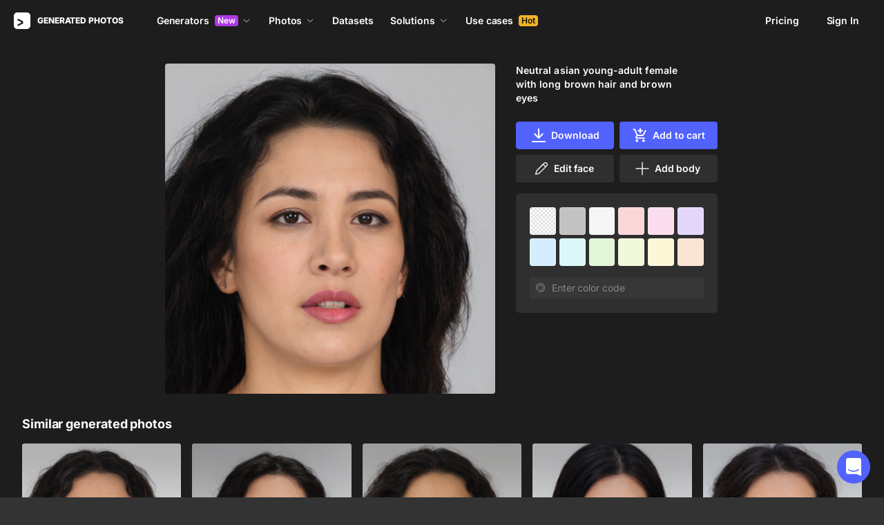

--- FILE ---
content_type: application/javascript
request_url: https://static.generated.photos/_nuxt/generated-photos/vendors/app.8d2e135e100f9d66f594.js
body_size: 224009
content:
/*! For license information please see ../LICENSES */
!function(){try{var t="undefined"!=typeof window?window:"undefined"!=typeof global?global:"undefined"!=typeof self?self:{},e=(new Error).stack;e&&(t._sentryDebugIds=t._sentryDebugIds||{},t._sentryDebugIds[e]="401381f6-1f0d-4733-ac17-05b0b597b0ef",t._sentryDebugIdIdentifier="sentry-dbid-401381f6-1f0d-4733-ac17-05b0b597b0ef")}catch(t){}}(),(window["webpackJsonp"]=window["webpackJsonp"]||[]).push([[143],{"+S0Y":function(t,e,n){"use strict";var r={name:"NoSsr",functional:!0,props:{placeholder:String,placeholderTag:{type:String,default:"div"}},render:function(t,e){var n=e.parent,r=e.slots,o=e.props,i=r(),s=i.default;void 0===s&&(s=[]);var a=i.placeholder;return n._isMounted?s:(n.$once("hook:mounted",(function(){n.$forceUpdate()})),o.placeholderTag&&(o.placeholder||a)?t(o.placeholderTag,{class:["no-ssr-placeholder"]},o.placeholder||a):s.length>0?s.map((function(){return t(!1)})):t(!1))}};t.exports=r},"+SOh":function(t,e,n){"use strict";n.r(e);var r=n("4BeY"),o=n.n(r),i=n("IaFt"),s=n.n(i),a=new o.a({id:"sInstagram",use:"sInstagram-usage",viewBox:"0 0 30 30",content:'<symbol viewBox="0 0 30 30" fill="none" xmlns="http://www.w3.org/2000/svg" id="sInstagram">\n<path d="M12.0822 8C9.83111 8 8 9.83281 8 12.0845V17.9178C8 20.1689 9.83281 22 12.0845 22H17.9178C20.1689 22 22 20.1672 22 17.9155V12.0822C22 9.83111 20.1672 8 17.9155 8H12.0822ZM19.0833 10.3333C19.4053 10.3333 19.6667 10.5947 19.6667 10.9167C19.6667 11.2387 19.4053 11.5 19.0833 11.5C18.7613 11.5 18.5 11.2387 18.5 10.9167C18.5 10.5947 18.7613 10.3333 19.0833 10.3333ZM15 11.5C16.9303 11.5 18.5 13.0697 18.5 15C18.5 16.9303 16.9303 18.5 15 18.5C13.0697 18.5 11.5 16.9303 11.5 15C11.5 13.0697 13.0697 11.5 15 11.5ZM15 12.6667C14.3812 12.6667 13.7877 12.9125 13.3501 13.3501C12.9125 13.7877 12.6667 14.3812 12.6667 15C12.6667 15.6188 12.9125 16.2123 13.3501 16.6499C13.7877 17.0875 14.3812 17.3333 15 17.3333C15.6188 17.3333 16.2123 17.0875 16.6499 16.6499C17.0875 16.2123 17.3333 15.6188 17.3333 15C17.3333 14.3812 17.0875 13.7877 16.6499 13.3501C16.2123 12.9125 15.6188 12.6667 15 12.6667Z" fill="black" fill-opacity="0.4" />\n</symbol>'});s.a.add(a);e["default"]=a},"+WhS":function(t,e,n){1&&function(t){"use strict";var e={logger:self.console,WebSocket:self.WebSocket},n={log:function(){if(this.enabled){for(var t,n=arguments.length,r=Array(n),o=0;o<n;o++)r[o]=arguments[o];r.push(Date.now()),(t=e.logger).log.apply(t,["[ActionCable]"].concat(r))}}},r="function"==typeof Symbol&&"symbol"==typeof Symbol.iterator?function(t){return typeof t}:function(t){return t&&"function"==typeof Symbol&&t.constructor===Symbol&&t!==Symbol.prototype?"symbol":typeof t},o=function(t,e){if(!(t instanceof e))throw new TypeError("Cannot call a class as a function")},i=function(){function t(t,e){for(var n=0;n<e.length;n++){var r=e[n];r.enumerable=r.enumerable||!1,r.configurable=!0,"value"in r&&(r.writable=!0),Object.defineProperty(t,r.key,r)}}return function(e,n,r){return n&&t(e.prototype,n),r&&t(e,r),e}}(),s=function(){return(new Date).getTime()},a=function(t){return(s()-t)/1e3},c=function(t,e,n){return Math.max(e,Math.min(n,t))},u=function(){function t(e){o(this,t),this.visibilityDidChange=this.visibilityDidChange.bind(this),this.connection=e,this.reconnectAttempts=0}return t.prototype.start=function(){this.isRunning()||(this.startedAt=s(),delete this.stoppedAt,this.startPolling(),addEventListener("visibilitychange",this.visibilityDidChange),n.log("ConnectionMonitor started. pollInterval = "+this.getPollInterval()+" ms"))},t.prototype.stop=function(){this.isRunning()&&(this.stoppedAt=s(),this.stopPolling(),removeEventListener("visibilitychange",this.visibilityDidChange),n.log("ConnectionMonitor stopped"))},t.prototype.isRunning=function(){return this.startedAt&&!this.stoppedAt},t.prototype.recordPing=function(){this.pingedAt=s()},t.prototype.recordConnect=function(){this.reconnectAttempts=0,this.recordPing(),delete this.disconnectedAt,n.log("ConnectionMonitor recorded connect")},t.prototype.recordDisconnect=function(){this.disconnectedAt=s(),n.log("ConnectionMonitor recorded disconnect")},t.prototype.startPolling=function(){this.stopPolling(),this.poll()},t.prototype.stopPolling=function(){clearTimeout(this.pollTimeout)},t.prototype.poll=function(){var t=this;this.pollTimeout=setTimeout((function(){t.reconnectIfStale(),t.poll()}),this.getPollInterval())},t.prototype.getPollInterval=function(){var t=this.constructor.pollInterval,e=t.min,n=t.max,r=t.multiplier*Math.log(this.reconnectAttempts+1);return Math.round(1e3*c(r,e,n))},t.prototype.reconnectIfStale=function(){this.connectionIsStale()&&(n.log("ConnectionMonitor detected stale connection. reconnectAttempts = "+this.reconnectAttempts+", pollInterval = "+this.getPollInterval()+" ms, time disconnected = "+a(this.disconnectedAt)+" s, stale threshold = "+this.constructor.staleThreshold+" s"),this.reconnectAttempts++,this.disconnectedRecently()?n.log("ConnectionMonitor skipping reopening recent disconnect"):(n.log("ConnectionMonitor reopening"),this.connection.reopen()))},t.prototype.connectionIsStale=function(){return a(this.pingedAt?this.pingedAt:this.startedAt)>this.constructor.staleThreshold},t.prototype.disconnectedRecently=function(){return this.disconnectedAt&&a(this.disconnectedAt)<this.constructor.staleThreshold},t.prototype.visibilityDidChange=function(){var t=this;"visible"===document.visibilityState&&setTimeout((function(){!t.connectionIsStale()&&t.connection.isOpen()||(n.log("ConnectionMonitor reopening stale connection on visibilitychange. visibilityState = "+document.visibilityState),t.connection.reopen())}),200)},t}();u.pollInterval={min:3,max:30,multiplier:5},u.staleThreshold=6;var l={message_types:{welcome:"welcome",disconnect:"disconnect",ping:"ping",confirmation:"confirm_subscription",rejection:"reject_subscription"},disconnect_reasons:{unauthorized:"unauthorized",invalid_request:"invalid_request",server_restart:"server_restart"},default_mount_path:"/cable",protocols:["actioncable-v1-json","actioncable-unsupported"]},d=l.message_types,f=l.protocols,h=f.slice(0,f.length-1),p=[].indexOf,m=function(){function t(e){o(this,t),this.open=this.open.bind(this),this.consumer=e,this.subscriptions=this.consumer.subscriptions,this.monitor=new u(this),this.disconnected=!0}return t.prototype.send=function(t){return!!this.isOpen()&&(this.webSocket.send(JSON.stringify(t)),!0)},t.prototype.open=function(){return this.isActive()?(n.log("Attempted to open WebSocket, but existing socket is "+this.getState()),!1):(n.log("Opening WebSocket, current state is "+this.getState()+", subprotocols: "+f),this.webSocket&&this.uninstallEventHandlers(),this.webSocket=new e.WebSocket(this.consumer.url,f),this.installEventHandlers(),this.monitor.start(),!0)},t.prototype.close=function(){if((arguments.length>0&&void 0!==arguments[0]?arguments[0]:{allowReconnect:!0}).allowReconnect||this.monitor.stop(),this.isActive())return this.webSocket.close()},t.prototype.reopen=function(){if(n.log("Reopening WebSocket, current state is "+this.getState()),!this.isActive())return this.open();try{return this.close()}catch(t){n.log("Failed to reopen WebSocket",t)}finally{n.log("Reopening WebSocket in "+this.constructor.reopenDelay+"ms"),setTimeout(this.open,this.constructor.reopenDelay)}},t.prototype.getProtocol=function(){if(this.webSocket)return this.webSocket.protocol},t.prototype.isOpen=function(){return this.isState("open")},t.prototype.isActive=function(){return this.isState("open","connecting")},t.prototype.isProtocolSupported=function(){return p.call(h,this.getProtocol())>=0},t.prototype.isState=function(){for(var t=arguments.length,e=Array(t),n=0;n<t;n++)e[n]=arguments[n];return p.call(e,this.getState())>=0},t.prototype.getState=function(){if(this.webSocket)for(var t in e.WebSocket)if(e.WebSocket[t]===this.webSocket.readyState)return t.toLowerCase();return null},t.prototype.installEventHandlers=function(){for(var t in this.events){var e=this.events[t].bind(this);this.webSocket["on"+t]=e}},t.prototype.uninstallEventHandlers=function(){for(var t in this.events)this.webSocket["on"+t]=function(){}},t}();m.reopenDelay=500,m.prototype.events={message:function(t){if(this.isProtocolSupported()){var e=JSON.parse(t.data),r=e.identifier,o=e.message,i=e.reason,s=e.reconnect;switch(e.type){case d.welcome:return this.monitor.recordConnect(),this.subscriptions.reload();case d.disconnect:return n.log("Disconnecting. Reason: "+i),this.close({allowReconnect:s});case d.ping:return this.monitor.recordPing();case d.confirmation:return this.subscriptions.confirmSubscription(r),this.subscriptions.notify(r,"connected");case d.rejection:return this.subscriptions.reject(r);default:return this.subscriptions.notify(r,"received",o)}}},open:function(){if(n.log("WebSocket onopen event, using '"+this.getProtocol()+"' subprotocol"),this.disconnected=!1,!this.isProtocolSupported())return n.log("Protocol is unsupported. Stopping monitor and disconnecting."),this.close({allowReconnect:!1})},close:function(t){if(n.log("WebSocket onclose event"),!this.disconnected)return this.disconnected=!0,this.monitor.recordDisconnect(),this.subscriptions.notifyAll("disconnected",{willAttemptReconnect:this.monitor.isRunning()})},error:function(){n.log("WebSocket onerror event")}};var g=function(t,e){if(null!=e)for(var n in e){var r=e[n];t[n]=r}return t},y=function(){function t(e){var n=arguments.length>1&&void 0!==arguments[1]?arguments[1]:{},r=arguments[2];o(this,t),this.consumer=e,this.identifier=JSON.stringify(n),g(this,r)}return t.prototype.perform=function(t){var e=arguments.length>1&&void 0!==arguments[1]?arguments[1]:{};return e.action=t,this.send(e)},t.prototype.send=function(t){return this.consumer.send({command:"message",identifier:this.identifier,data:JSON.stringify(t)})},t.prototype.unsubscribe=function(){return this.consumer.subscriptions.remove(this)},t}(),v=function(){function t(e){o(this,t),this.subscriptions=e,this.pendingSubscriptions=[]}return t.prototype.guarantee=function(t){-1==this.pendingSubscriptions.indexOf(t)?(n.log("SubscriptionGuarantor guaranteeing "+t.identifier),this.pendingSubscriptions.push(t)):n.log("SubscriptionGuarantor already guaranteeing "+t.identifier),this.startGuaranteeing()},t.prototype.forget=function(t){n.log("SubscriptionGuarantor forgetting "+t.identifier),this.pendingSubscriptions=this.pendingSubscriptions.filter((function(e){return e!==t}))},t.prototype.startGuaranteeing=function(){this.stopGuaranteeing(),this.retrySubscribing()},t.prototype.stopGuaranteeing=function(){clearTimeout(this.retryTimeout)},t.prototype.retrySubscribing=function(){var t=this;this.retryTimeout=setTimeout((function(){t.subscriptions&&"function"==typeof t.subscriptions.subscribe&&t.pendingSubscriptions.map((function(e){n.log("SubscriptionGuarantor resubscribing "+e.identifier),t.subscriptions.subscribe(e)}))}),500)},t}(),b=function(){function t(e){o(this,t),this.consumer=e,this.guarantor=new v(this),this.subscriptions=[]}return t.prototype.create=function(t,e){var n=t,o="object"===(void 0===n?"undefined":r(n))?n:{channel:n},i=new y(this.consumer,o,e);return this.add(i)},t.prototype.add=function(t){return this.subscriptions.push(t),this.consumer.ensureActiveConnection(),this.notify(t,"initialized"),this.subscribe(t),t},t.prototype.remove=function(t){return this.forget(t),this.findAll(t.identifier).length||this.sendCommand(t,"unsubscribe"),t},t.prototype.reject=function(t){var e=this;return this.findAll(t).map((function(t){return e.forget(t),e.notify(t,"rejected"),t}))},t.prototype.forget=function(t){return this.guarantor.forget(t),this.subscriptions=this.subscriptions.filter((function(e){return e!==t})),t},t.prototype.findAll=function(t){return this.subscriptions.filter((function(e){return e.identifier===t}))},t.prototype.reload=function(){var t=this;return this.subscriptions.map((function(e){return t.subscribe(e)}))},t.prototype.notifyAll=function(t){for(var e=this,n=arguments.length,r=Array(n>1?n-1:0),o=1;o<n;o++)r[o-1]=arguments[o];return this.subscriptions.map((function(n){return e.notify.apply(e,[n,t].concat(r))}))},t.prototype.notify=function(t,e){for(var n=arguments.length,r=Array(n>2?n-2:0),o=2;o<n;o++)r[o-2]=arguments[o];return("string"==typeof t?this.findAll(t):[t]).map((function(t){return"function"==typeof t[e]?t[e].apply(t,r):void 0}))},t.prototype.subscribe=function(t){this.sendCommand(t,"subscribe")&&this.guarantor.guarantee(t)},t.prototype.confirmSubscription=function(t){var e=this;n.log("Subscription confirmed "+t),this.findAll(t).map((function(t){return e.guarantor.forget(t)}))},t.prototype.sendCommand=function(t,e){var n=t.identifier;return this.consumer.send({command:e,identifier:n})},t}(),w=function(){function t(e){o(this,t),this._url=e,this.subscriptions=new b(this),this.connection=new m(this)}return t.prototype.send=function(t){return this.connection.send(t)},t.prototype.connect=function(){return this.connection.open()},t.prototype.disconnect=function(){return this.connection.close({allowReconnect:!1})},t.prototype.ensureActiveConnection=function(){if(!this.connection.isActive())return this.connection.open()},i(t,[{key:"url",get:function(){return _(this._url)}}]),t}();function _(t){if("function"==typeof t&&(t=t()),t&&!/^wss?:/i.test(t)){var e=document.createElement("a");return e.href=t,e.href=e.href,e.protocol=e.protocol.replace("http","ws"),e.href}return t}function S(){var t=arguments.length>0&&void 0!==arguments[0]?arguments[0]:E("url")||l.default_mount_path;return new w(t)}function E(t){var e=document.head.querySelector("meta[name='action-cable-"+t+"']");if(e)return e.getAttribute("content")}t.Connection=m,t.ConnectionMonitor=u,t.Consumer=w,t.INTERNAL=l,t.Subscription=y,t.Subscriptions=b,t.SubscriptionGuarantor=v,t.adapters=e,t.createWebSocketURL=_,t.logger=n,t.createConsumer=S,t.getConfig=E,Object.defineProperty(t,"__esModule",{value:!0})}(e)},"+ZuU":function(t,e,n){"use strict";n.d(e,"a",(function(){return o})),n.d(e,"b",(function(){return a})),n.d(e,"c",(function(){return f})),n.d(e,"d",(function(){return d})),n.d(e,"e",(function(){return c}));const r=50,o="?",i=/\(error: (.*)\)/,s=/captureMessage|captureException/;function a(...t){const e=t.sort(((t,e)=>t[0]-e[0])).map((t=>t[1]));return(t,n=0,a=0)=>{const c=[],l=t.split("\n");for(let t=n;t<l.length;t++){const n=l[t];if(n.length>1024)continue;const o=i.test(n)?n.replace(i,"$1"):n;if(!o.match(/\S*Error: /)){for(const t of e){const e=t(o);if(e){c.push(e);break}}if(c.length>=r+a)break}}return function(t){if(!t.length)return[];const e=Array.from(t);/sentryWrapped/.test(u(e).function||"")&&e.pop();e.reverse(),s.test(u(e).function||"")&&(e.pop(),s.test(u(e).function||"")&&e.pop());return e.slice(0,r).map((t=>({...t,filename:t.filename||u(e).filename,function:t.function||o})))}(c.slice(a))}}function c(t){return Array.isArray(t)?a(...t):t}function u(t){return t[t.length-1]||{}}const l="<anonymous>";function d(t){try{return t&&"function"==typeof t&&t.name||l}catch(t){return l}}function f(t){const e=t.exception;if(e){const t=[];try{return e.values.forEach((e=>{e.stacktrace.frames&&t.push(...e.stacktrace.frames)})),t}catch(t){return}}}},"+qE3":function(t,e,n){"use strict";var r,o="object"==typeof Reflect?Reflect:null,i=o&&"function"==typeof o.apply?o.apply:function(t,e,n){return Function.prototype.apply.call(t,e,n)};r=o&&"function"==typeof o.ownKeys?o.ownKeys:Object.getOwnPropertySymbols?function(t){return Object.getOwnPropertyNames(t).concat(Object.getOwnPropertySymbols(t))}:function(t){return Object.getOwnPropertyNames(t)};var s=Number.isNaN||function(t){return t!=t};function a(){a.init.call(this)}t.exports=a,t.exports.once=function(t,e){return new Promise((function(n,r){function o(n){t.removeListener(e,i),r(n)}function i(){"function"==typeof t.removeListener&&t.removeListener("error",o),n([].slice.call(arguments))}y(t,e,i,{once:!0}),"error"!==e&&function(t,e,n){"function"==typeof t.on&&y(t,"error",e,n)}(t,o,{once:!0})}))},a.EventEmitter=a,a.prototype._events=void 0,a.prototype._eventsCount=0,a.prototype._maxListeners=void 0;var c=10;function u(t){if("function"!=typeof t)throw new TypeError('The "listener" argument must be of type Function. Received type '+typeof t)}function l(t){return void 0===t._maxListeners?a.defaultMaxListeners:t._maxListeners}function d(t,e,n,r){var o,i,s,a;if(u(n),void 0===(i=t._events)?(i=t._events=Object.create(null),t._eventsCount=0):(void 0!==i.newListener&&(t.emit("newListener",e,n.listener?n.listener:n),i=t._events),s=i[e]),void 0===s)s=i[e]=n,++t._eventsCount;else if("function"==typeof s?s=i[e]=r?[n,s]:[s,n]:r?s.unshift(n):s.push(n),(o=l(t))>0&&s.length>o&&!s.warned){s.warned=!0;var c=new Error("Possible EventEmitter memory leak detected. "+s.length+" "+String(e)+" listeners "+"added. Use emitter.setMaxListeners() to "+"increase limit");c.name="MaxListenersExceededWarning",c.emitter=t,c.type=e,c.count=s.length,a=c,console&&console.warn&&console.warn(a)}return t}function f(){if(!this.fired)return this.target.removeListener(this.type,this.wrapFn),this.fired=!0,0===arguments.length?this.listener.call(this.target):this.listener.apply(this.target,arguments)}function h(t,e,n){var r={fired:!1,wrapFn:void 0,target:t,type:e,listener:n},o=f.bind(r);return o.listener=n,r.wrapFn=o,o}function p(t,e,n){var r=t._events;if(void 0===r)return[];var o=r[e];return void 0===o?[]:"function"==typeof o?n?[o.listener||o]:[o]:n?function(t){for(var e=new Array(t.length),n=0;n<e.length;++n)e[n]=t[n].listener||t[n];return e}(o):g(o,o.length)}function m(t){var e=this._events;if(void 0!==e){var n=e[t];if("function"==typeof n)return 1;if(void 0!==n)return n.length}return 0}function g(t,e){for(var n=new Array(e),r=0;r<e;++r)n[r]=t[r];return n}function y(t,e,n,r){if("function"==typeof t.on)r.once?t.once(e,n):t.on(e,n);else{if("function"!=typeof t.addEventListener)throw new TypeError('The "emitter" argument must be of type EventEmitter. Received type '+typeof t);t.addEventListener(e,(function o(i){r.once&&t.removeEventListener(e,o),n(i)}))}}Object.defineProperty(a,"defaultMaxListeners",{enumerable:!0,get:function(){return c},set:function(t){if("number"!=typeof t||t<0||s(t))throw new RangeError('The value of "defaultMaxListeners" is out of range. It must be a non-negative number. Received '+t+".");c=t}}),a.init=function(){void 0!==this._events&&this._events!==Object.getPrototypeOf(this)._events||(this._events=Object.create(null),this._eventsCount=0),this._maxListeners=this._maxListeners||void 0},a.prototype.setMaxListeners=function(t){if("number"!=typeof t||t<0||s(t))throw new RangeError('The value of "n" is out of range. It must be a non-negative number. Received '+t+".");return this._maxListeners=t,this},a.prototype.getMaxListeners=function(){return l(this)},a.prototype.emit=function(t){for(var e=[],n=1;n<arguments.length;n++)e.push(arguments[n]);var r="error"===t,o=this._events;if(void 0!==o)r=r&&void 0===o.error;else if(!r)return!1;if(r){var s;if(e.length>0&&(s=e[0]),s instanceof Error)throw s;var a=new Error("Unhandled error."+(s?" ("+s.message+")":""));throw a.context=s,a}var c=o[t];if(void 0===c)return!1;if("function"==typeof c)i(c,this,e);else{var u=c.length,l=g(c,u);for(n=0;n<u;++n)i(l[n],this,e)}return!0},a.prototype.addListener=function(t,e){return d(this,t,e,!1)},a.prototype.on=a.prototype.addListener,a.prototype.prependListener=function(t,e){return d(this,t,e,!0)},a.prototype.once=function(t,e){return u(e),this.on(t,h(this,t,e)),this},a.prototype.prependOnceListener=function(t,e){return u(e),this.prependListener(t,h(this,t,e)),this},a.prototype.removeListener=function(t,e){var n,r,o,i,s;if(u(e),void 0===(r=this._events))return this;if(void 0===(n=r[t]))return this;if(n===e||n.listener===e)0==--this._eventsCount?this._events=Object.create(null):(delete r[t],r.removeListener&&this.emit("removeListener",t,n.listener||e));else if("function"!=typeof n){for(o=-1,i=n.length-1;i>=0;i--)if(n[i]===e||n[i].listener===e){s=n[i].listener,o=i;break}if(o<0)return this;0===o?n.shift():function(t,e){for(;e+1<t.length;e++)t[e]=t[e+1];t.pop()}(n,o),1===n.length&&(r[t]=n[0]),void 0!==r.removeListener&&this.emit("removeListener",t,s||e)}return this},a.prototype.off=a.prototype.removeListener,a.prototype.removeAllListeners=function(t){var e,n,r;if(void 0===(n=this._events))return this;if(void 0===n.removeListener)return 0===arguments.length?(this._events=Object.create(null),this._eventsCount=0):void 0!==n[t]&&(0==--this._eventsCount?this._events=Object.create(null):delete n[t]),this;if(0===arguments.length){var o,i=Object.keys(n);for(r=0;r<i.length;++r)"removeListener"!==(o=i[r])&&this.removeAllListeners(o);return this.removeAllListeners("removeListener"),this._events=Object.create(null),this._eventsCount=0,this}if("function"==typeof(e=n[t]))this.removeListener(t,e);else if(void 0!==e)for(r=e.length-1;r>=0;r--)this.removeListener(t,e[r]);return this},a.prototype.listeners=function(t){return p(this,t,!0)},a.prototype.rawListeners=function(t){return p(this,t,!1)},a.listenerCount=function(t,e){return"function"==typeof t.listenerCount?t.listenerCount(e):m.call(t,e)},a.prototype.listenerCount=m,a.prototype.eventNames=function(){return this._eventsCount>0?r(this._events):[]}},"/3Fc":function(t,e,n){"use strict";e["a"]=t=>{const e=t.$config;t.$config=new Proxy(e,{get(t,e){var n,r;return"public"===e?t.public:null!==(n=t[e])&&void 0!==n?n:null===(r=t.public)||void 0===r?void 0:r[e]},set:(t,e,n)=>"public"!==e&&"app"!==e&&(t[e]=n,"public"in t&&(t.public[e]=n),!0)})}},"/grs":function(t,e,n){"use strict";n.r(e);var r=n("4BeY"),o=n.n(r),i=n("IaFt"),s=n.n(i),a=new o.a({id:"closeNotify",use:"closeNotify-usage",viewBox:"0 0 16 16",content:'<symbol viewBox="0 0 16 16" xmlns="http://www.w3.org/2000/svg" id="closeNotify">\n<path d="M2.75 2.04297L2.04297 2.75L2.39844 3.10156L7.29297 8L2.04297 13.25L2.75 13.957L8 8.70703L12.8945 13.6055L13.25 13.957L13.957 13.25L13.6055 12.8945L8.70703 8L13.957 2.75L13.25 2.04297L8 7.29297L3.10156 2.39844L2.75 2.04297Z" />\n</symbol>'});s.a.add(a);e["default"]=a},"/kWe":function(t,e){const n=256,r=Number.MAX_SAFE_INTEGER||9007199254740991,o=n-6;t.exports={MAX_LENGTH:n,MAX_SAFE_COMPONENT_LENGTH:16,MAX_SAFE_BUILD_LENGTH:o,MAX_SAFE_INTEGER:r,RELEASE_TYPES:["major","premajor","minor","preminor","patch","prepatch","prerelease"],SEMVER_SPEC_VERSION:"2.0.0",FLAG_INCLUDE_PRERELEASE:1,FLAG_LOOSE:2}},"00aj":function(t,e,n){"use strict";n.r(e);var r=n("4BeY"),o=n.n(r),i=n("IaFt"),s=n.n(i),a=new o.a({id:"sProductHunt",use:"sProductHunt-usage",viewBox:"0 0 30 30",content:'<symbol fill="none" xmlns="http://www.w3.org/2000/svg" viewBox="0 0 30 30" id="sProductHunt"><path d="M15 8a7 7 0 1 0 0 14 7 7 0 0 0 0-14Zm-2.333 3.495h3.208a2.625 2.625 0 0 1 0 5.25h-1.75V18.5h-1.458v-7.005Zm1.458 1.459v2.333h1.75a1.168 1.168 0 0 0 0-2.333h-1.75Z" fill="#000" fill-opacity=".4" /></symbol>'});s.a.add(a);e["default"]=a},"0EIH":function(t,e,n){"use strict";n.r(e);var r=n("4BeY"),o=n.n(r),i=n("IaFt"),s=n.n(i),a=new o.a({id:"upscaler",use:"upscaler-usage",viewBox:"0 0 24 24",content:'<symbol fill="none" xmlns="http://www.w3.org/2000/svg" viewBox="0 0 24 24" id="upscaler"><path d="M0 5a5 5 0 0 1 5-5h14a5 5 0 0 1 5 5v14a5 5 0 0 1-5 5H5a5 5 0 0 1-5-5V5z" fill="#1A1A1A" /><path d="M13.25 6a.75.75 0 0 0 0 1.5h2.177l-2.5 2.5H8.5A1.5 1.5 0 0 0 7 11.5v4A1.5 1.5 0 0 0 8.5 17h4a1.5 1.5 0 0 0 1.5-1.5v-4.452l2.5-2.5v2.202a.75.75 0 0 0 1.5 0V7a1 1 0 0 0-1-1h-3.75z" fill="#fff" /></symbol>'});s.a.add(a);e["default"]=a},"0HNW":function(t,e,n){"use strict";n.r(e);var r=n("4BeY"),o=n.n(r),i=n("IaFt"),s=n.n(i),a=new o.a({id:"sLinkedin",use:"sLinkedin-usage",viewBox:"0 0 30 30",content:'<symbol viewBox="0 0 30 30" fill="none" xmlns="http://www.w3.org/2000/svg" id="sLinkedin">\n<path d="M20.7273 8H9.27273C8.56955 8 8 8.56955 8 9.27273V20.7273C8 21.4305 8.56955 22 9.27273 22H20.7273C21.4305 22 22 21.4305 22 20.7273V9.27273C22 8.56955 21.4305 8 20.7273 8ZM12.4253 19.4545H10.548V13.4142H12.4253V19.4545ZM11.4675 12.5506C10.8624 12.5506 10.373 12.06 10.373 11.4561C10.373 10.8522 10.863 10.3622 11.4675 10.3622C12.0708 10.3622 12.5615 10.8528 12.5615 11.4561C12.5615 12.06 12.0708 12.5506 11.4675 12.5506ZM19.4571 19.4545H17.5811V16.5171C17.5811 15.8165 17.5684 14.9154 16.6055 14.9154C15.6287 14.9154 15.4785 15.6784 15.4785 16.4662V19.4545H13.6025V13.4142H15.4035V14.2395H15.4289C15.6796 13.7648 16.2918 13.264 17.205 13.264C19.1058 13.264 19.4571 14.5151 19.4571 16.1416V19.4545Z" fill="black" fill-opacity="0.4" />\n</symbol>'});s.a.add(a);e["default"]=a},"0XuU":function(t,e,n){t.exports=n("43KI").Transform},"0ZRu":function(t,e,n){"use strict";n.r(e);var r=n("4BeY"),o=n.n(r),i=n("IaFt"),s=n.n(i),a=new o.a({id:"generatedPhotos",use:"generatedPhotos-usage",viewBox:"0 0 24 24",content:'<symbol fill="none" xmlns="http://www.w3.org/2000/svg" viewBox="0 0 24 24" id="generatedPhotos"><path d="M0 5a5 5 0 0 1 5-5h14a5 5 0 0 1 5 5v14a5 5 0 0 1-5 5H5a5 5 0 0 1-5-5V5z" fill="#5162FF" /><path d="m10.91 14.508-6.255-3.292L5.4 9l7.6 4v3.016l-7.6 4-.745-2.216 6.255-3.292z" fill="#fff" /></symbol>'});s.a.add(a);e["default"]=a},"0eLh":function(t,e,n){const r=n("3wIk"),o=n("vwDW"),{ANY:i}=o,s=n("ex/Z"),a=n("MpxT"),c=n("7sNm"),u=n("JCZO"),l=n("bdwG"),d=n("Dknc");t.exports=(t,e,n,f)=>{let h,p,m,g,y;switch(t=new r(t,f),e=new s(e,f),n){case">":h=c,p=l,m=u,g=">",y=">=";break;case"<":h=u,p=d,m=c,g="<",y="<=";break;default:throw new TypeError('Must provide a hilo val of "<" or ">"')}if(a(t,e,f))return!1;for(let n=0;n<e.set.length;++n){const r=e.set[n];let s=null,a=null;if(r.forEach((t=>{t.semver===i&&(t=new o(">=0.0.0")),s=s||t,a=a||t,h(t.semver,s.semver,f)?s=t:m(t.semver,a.semver,f)&&(a=t)})),s.operator===g||s.operator===y)return!1;if((!a.operator||a.operator===g)&&p(t,a.semver))return!1;if(a.operator===y&&m(t,a.semver))return!1}return!0}},"0wCL":function(t,e,n){"use strict";n.d(e,"c",(function(){return xn})),n.d(e,"b",(function(){return Nd})),n.d(e,"a",(function(){return Bd}));var r=n("oRrv"),o=n("7jem");function i(t,e,n=250,i,a,c,u){if(!(c.exception&&c.exception.values&&u&&Object(r["g"])(u.originalException,Error)))return;const l=c.exception.values.length>0?c.exception.values[c.exception.values.length-1]:void 0;var d,f;l&&(c.exception.values=(d=s(t,e,a,u.originalException,i,c.exception.values,l,0),f=n,d.map((t=>(t.value&&(t.value=Object(o["d"])(t.value,f)),t)))))}function s(t,e,n,o,i,u,l,d){if(u.length>=n+1)return u;let f=[...u];if(Object(r["g"])(o[i],Error)){a(l,d);const r=t(e,o[i]),u=f.length;c(r,i,u,d),f=s(t,e,n,o[i],i,[r,...f],r,u)}return Array.isArray(o.errors)&&o.errors.forEach(((o,u)=>{if(Object(r["g"])(o,Error)){a(l,d);const r=t(e,o),h=f.length;c(r,`errors[${u}]`,h,d),f=s(t,e,n,o,i,[r,...f],r,h)}})),f}function a(t,e){t.mechanism=t.mechanism||{type:"generic",handled:!0},t.mechanism={...t.mechanism,..."AggregateError"===t.type&&{is_exception_group:!0},exception_id:e}}function c(t,e,n,r){t.mechanism=t.mechanism||{type:"generic",handled:!0},t.mechanism={...t.mechanism,type:"chained",source:e,exception_id:n,parent_id:r}}var u=n("7lbs"),l=n("nrDE"),d=n("7MXT");const f=/^(?:(\w+):)\/\/(?:(\w+)(?::(\w+)?)?@)([\w.-]+)(?::(\d+))?\/(.+)/;function h(t,e=!1){const{host:n,path:r,pass:o,port:i,projectId:s,protocol:a,publicKey:c}=t;return`${a}://${c}${e&&o?`:${o}`:""}`+`@${n}${i?`:${i}`:""}/${r?`${r}/`:r}${s}`}function p(t){return{protocol:t.protocol,publicKey:t.publicKey||"",pass:t.pass||"",host:t.host,port:t.port||"",path:t.path||"",projectId:t.projectId}}function m(t){const e="string"==typeof t?function(t){const e=f.exec(t);if(!e)return void Object(d["b"])((()=>{console.error(`Invalid Sentry Dsn: ${t}`)}));const[n,r,o="",i="",s="",a=""]=e.slice(1);let c="",u=a;const l=u.split("/");if(l.length>1&&(c=l.slice(0,-1).join("/"),u=l.pop()),u){const t=u.match(/^\d+/);t&&(u=t[0])}return p({host:i,pass:o,path:c,projectId:u,port:s,protocol:n,publicKey:r})}(t):p(t);if(e&&function(t){if(!l["a"])return!0;const{port:e,projectId:n,protocol:r}=t;return!(["protocol","publicKey","host","projectId"].find((e=>!t[e]&&(d["c"].error(`Invalid Sentry Dsn: ${e} missing`),!0)))||(n.match(/^\d+$/)?function(t){return"http"===t||"https"===t}(r)?e&&isNaN(parseInt(e,10))&&(d["c"].error(`Invalid Sentry Dsn: Invalid port ${e}`),1):(d["c"].error(`Invalid Sentry Dsn: Invalid protocol ${r}`),1):(d["c"].error(`Invalid Sentry Dsn: Invalid projectId ${n}`),1)))}(e))return e}class g extends Error{constructor(t,e="warn"){super(t),this.message=t,this.name=new.target.prototype.constructor.name,Object.setPrototypeOf(this,new.target.prototype),this.logLevel=e}}var y=n("IOrs"),v=n("fYqB"),b=n("+ZuU");const w={},_={};function S(t,e){w[t]=w[t]||[],w[t].push(e)}function E(t,e){_[t]||(e(),_[t]=!0)}function C(t,e){const n=t&&w[t];if(n)for(const r of n)try{r(e)}catch(e){l["a"]&&d["c"].error(`Error while triggering instrumentation handler.\nType: ${t}\nName: ${Object(b["d"])(r)}\nError:`,e)}}function k(){"console"in y["a"]&&d["a"].forEach((function(t){t in y["a"].console&&Object(v["e"])(y["a"].console,t,(function(e){return d["d"][t]=e,function(...e){C("console",{args:e,level:t});const n=d["d"][t];n&&n.apply(y["a"].console,e)}}))}))}const x=y["a"];function T(){if(!("fetch"in x))return!1;try{return new Headers,new Request("http://www.example.com"),new Response,!0}catch(t){return!1}}function O(t){return t&&/^function\s+\w+\(\)\s+\{\s+\[native code\]\s+\}$/.test(t.toString())}const A=1e3;function I(){return Date.now()/A}const M=function(){const{performance:t}=y["a"];if(!t||!t.now)return I;const e=Date.now()-t.now(),n=null==t.timeOrigin?e:t.timeOrigin;return()=>(n+t.now())/A}();let R;const L=(()=>{const{performance:t}=y["a"];if(!t||!t.now)return void(R="none");const e=3600*1e3,n=t.now(),r=Date.now(),o=t.timeOrigin?Math.abs(t.timeOrigin+n-r):e,i=o<e,s=t.timing&&t.timing.navigationStart,a="number"==typeof s?Math.abs(s+n-r):e;return i||a<e?o<=a?(R="timeOrigin",t.timeOrigin):(R="navigationStart",s):(R="dateNow",r)})();function j(t,e){const n="fetch";S(n,t),E(n,(()=>D(void 0,e)))}function D(t,e=!1){e&&!function(){if("string"==typeof EdgeRuntime)return!0;if(!T())return!1;if(O(x.fetch))return!0;let t=!1;const e=x.document;if(e&&"function"==typeof e.createElement)try{const n=e.createElement("iframe");n.hidden=!0,e.head.appendChild(n),n.contentWindow&&n.contentWindow.fetch&&(t=O(n.contentWindow.fetch)),e.head.removeChild(n)}catch(t){l["a"]&&d["c"].warn("Could not create sandbox iframe for pure fetch check, bailing to window.fetch: ",t)}return t}()||Object(v["e"])(y["a"],"fetch",(function(e){return function(...n){const{method:o,url:i}=function(t){if(0===t.length)return{method:"GET",url:""};if(2===t.length){const[e,n]=t;return{url:B(e),method:P(n,"method")?String(n.method).toUpperCase():"GET"}}const e=t[0];return{url:B(e),method:P(e,"method")?String(e.method).toUpperCase():"GET"}}(n),s={args:n,fetchData:{method:o,url:i},startTimestamp:1e3*M()};t||C("fetch",{...s});const a=(new Error).stack;return e.apply(y["a"],n).then((async e=>(t?t(e):C("fetch",{...s,endTimestamp:1e3*M(),response:e}),e)),(t=>{throw C("fetch",{...s,endTimestamp:1e3*M(),error:t}),Object(r["d"])(t)&&void 0===t.stack&&(t.stack=a,Object(v["a"])(t,"framesToPop",1)),t}))}}))}async function N(t){let e;try{e=t.clone()}catch(t){return}await async function(t,e){if(t&&t.body&&t.body.getReader){const n=t.body.getReader();async function r({done:t}){if(t)return Promise.resolve();try{const t=await Promise.race([n.read(),new Promise((t=>{setTimeout((()=>{t({done:!0})}),5e3)}))]);await r(t)}catch(t){}}return n.read().then(r).then(e).catch((()=>{}))}}(e,(()=>{C("fetch-body-resolved",{endTimestamp:1e3*M(),response:t})}))}function P(t,e){return!!t&&"object"==typeof t&&!!t[e]}function B(t){return"string"==typeof t?t:t?P(t,"url")?t.url:t.toString?t.toString():"":""}let $=null;function F(t){const e="error";S(e,t),E(e,H)}function H(){$=y["a"].onerror,y["a"].onerror=function(t,e,n,r,o){return C("error",{column:r,error:o,line:n,msg:t,url:e}),!(!$||$.__SENTRY_LOADER__)&&$.apply(this,arguments)},y["a"].onerror.__SENTRY_INSTRUMENTED__=!0}let U=null;function z(t){const e="unhandledrejection";S(e,t),E(e,V)}function V(){U=y["a"].onunhandledrejection,y["a"].onunhandledrejection=function(t){return C("unhandledrejection",t),!(U&&!U.__SENTRY_LOADER__)||U.apply(this,arguments)},y["a"].onunhandledrejection.__SENTRY_INSTRUMENTED__=!0}var W=n("H1AS");function q(){return"undefined"!=typeof window&&(!Object(W["a"])()||void 0!==y["a"].process&&"renderer"===y["a"].process.type)}function Y(){const t=y["a"],e=t.crypto||t.msCrypto;let n=()=>16*Math.random();try{if(e&&e.randomUUID)return e.randomUUID().replace(/-/g,"");e&&e.getRandomValues&&(n=()=>{const t=new Uint8Array(1);return e.getRandomValues(t),t[0]})}catch(t){}return([1e7]+1e3+4e3+8e3+1e11).replace(/[018]/g,(t=>(t^(15&n())>>t/4).toString(16)))}function G(t){return t.exception&&t.exception.values?t.exception.values[0]:void 0}function Z(t){const{message:e,event_id:n}=t;if(e)return e;const r=G(t);return r?r.type&&r.value?`${r.type}: ${r.value}`:r.type||r.value||n||"<unknown>":n||"<unknown>"}function X(t,e,n){const r=t.exception=t.exception||{},o=r.values=r.values||[],i=o[0]=o[0]||{};i.value||(i.value=e||""),i.type||(i.type=n||"Error")}function K(t,e){const n=G(t);if(!n)return;const r=n.mechanism;if(n.mechanism={type:"generic",handled:!0,...r,...e},e&&"data"in e){const t={...r&&r.data,...e.data};n.mechanism.data=t}}function J(t){if(t&&t.__sentry_captured__)return!0;try{Object(v["a"])(t,"__sentry_captured__",!0)}catch(t){}return!1}function Q(t){return Array.isArray(t)?t:[t]}var tt,et=n("5Nvp");function nt(t){return new ot((e=>{e(t)}))}function rt(t){return new ot(((e,n)=>{n(t)}))}!function(t){t[t["PENDING"]=0]="PENDING";t[t["RESOLVED"]=1]="RESOLVED";t[t["REJECTED"]=2]="REJECTED"}(tt||(tt={}));class ot{constructor(t){ot.prototype.__init.call(this),ot.prototype.__init2.call(this),ot.prototype.__init3.call(this),ot.prototype.__init4.call(this),this._state=tt.PENDING,this._handlers=[];try{t(this._resolve,this._reject)}catch(t){this._reject(t)}}then(t,e){return new ot(((n,r)=>{this._handlers.push([!1,e=>{if(t)try{n(t(e))}catch(t){r(t)}else n(e)},t=>{if(e)try{n(e(t))}catch(t){r(t)}else r(t)}]),this._executeHandlers()}))}catch(t){return this.then((t=>t),t)}finally(t){return new ot(((e,n)=>{let r,o;return this.then((e=>{o=!1,r=e,t&&t()}),(e=>{o=!0,r=e,t&&t()})).then((()=>{o?n(r):e(r)}))}))}__init(){this._resolve=t=>{this._setResult(tt.RESOLVED,t)}}__init2(){this._reject=t=>{this._setResult(tt.REJECTED,t)}}__init3(){this._setResult=(t,e)=>{this._state===tt.PENDING&&(Object(r["n"])(e)?e.then(this._resolve,this._reject):(this._state=t,this._value=e,this._executeHandlers()))}}__init4(){this._executeHandlers=()=>{if(this._state===tt.PENDING)return;const t=this._handlers.slice();this._handlers=[],t.forEach((t=>{t[0]||(this._state===tt.RESOLVED&&t[1](this._value),this._state===tt.REJECTED&&t[2](this._value),t[0]=!0)}))}}}function it(t){const e=[];function n(t){return e.splice(e.indexOf(t),1)[0]||Promise.resolve(void 0)}return{$:e,add:function(r){if(!(void 0===t||e.length<t))return rt(new g("Not adding Promise because buffer limit was reached."));const o=r();return-1===e.indexOf(o)&&e.push(o),o.then((()=>n(o))).then(null,(()=>n(o).then(null,(()=>{})))),o},drain:function(t){return new ot(((n,r)=>{let o=e.length;if(!o)return n(!0);const i=setTimeout((()=>{t&&t>0&&n(!1)}),t);e.forEach((t=>{nt(t).then((()=>{--o||(clearTimeout(i),n(!0))}),r)}))}))}}}const st=["fatal","error","warning","log","info","debug"];function at(t){return"warn"===t?"warning":st.includes(t)?t:"log"}const ct="baggage",ut="sentry-",lt=/^sentry-/,dt=8192;function ft(t){const e=function(t){if(!t||!Object(r["l"])(t)&&!Array.isArray(t))return;if(Array.isArray(t))return t.reduce(((t,e)=>{const n=pt(e);return Object.entries(n).forEach((([e,n])=>{t[e]=n})),t}),{});return pt(t)}(t);if(!e)return;const n=Object.entries(e).reduce(((t,[e,n])=>{if(e.match(lt)){t[e.slice(ut.length)]=n}return t}),{});return Object.keys(n).length>0?n:void 0}function ht(t){if(!t)return;return function(t){if(0===Object.keys(t).length)return;return Object.entries(t).reduce(((t,[e,n],r)=>{const o=`${encodeURIComponent(e)}=${encodeURIComponent(n)}`,i=0===r?o:`${t},${o}`;return i.length>dt?(l["a"]&&d["c"].warn(`Not adding key: ${e} with val: ${n} to baggage header due to exceeding baggage size limits.`),t):i}),"")}(Object.entries(t).reduce(((t,[e,n])=>(n&&(t[`${ut}${e}`]=n),t)),{}))}function pt(t){return t.split(",").map((t=>t.split("=").map((t=>decodeURIComponent(t.trim()))))).reduce(((t,[e,n])=>(e&&n&&(t[e]=n),t)),{})}const mt=new RegExp("^[ \\t]*"+"([0-9a-f]{32})?"+"-?([0-9a-f]{16})?"+"-?([01])?"+"[ \\t]*$");function gt(t,e){const n=function(t){if(!t)return;const e=t.match(mt);if(!e)return;let n;return"1"===e[3]?n=!0:"0"===e[3]&&(n=!1),{traceId:e[1],parentSampled:n,parentSpanId:e[2]}}(t),r=ft(e),{traceId:o,parentSpanId:i,parentSampled:s}=n||{};return n?{traceId:o||Y(),parentSpanId:i||Y().substring(16),spanId:Y().substring(16),sampled:s,dsc:r||{}}:{traceId:o||Y(),spanId:Y().substring(16)}}function yt(t=Y(),e=Y().substring(16),n){let r="";return void 0!==n&&(r=n?"-1":"-0"),`${t}-${e}${r}`}var vt=n("nMT6");function bt(t,e=[]){return[t,e]}function wt(t,e){const[n,r]=t;return[n,[...r,e]]}function _t(t,e){const n=t[1];for(const t of n){if(e(t,t[0].type))return!0}return!1}function St(t){return y["a"].__SENTRY__&&y["a"].__SENTRY__.encodePolyfill?y["a"].__SENTRY__.encodePolyfill(t):(new TextEncoder).encode(t)}function Et(t){const[e,n]=t;let r=JSON.stringify(e);function o(t){"string"==typeof r?r="string"==typeof t?r+t:[St(r),t]:r.push("string"==typeof t?St(t):t)}for(const t of n){const[e,n]=t;if(o(`\n${JSON.stringify(e)}\n`),"string"==typeof n||n instanceof Uint8Array)o(n);else{let t;try{t=JSON.stringify(n)}catch(e){t=JSON.stringify(Object(et["a"])(n))}o(t)}}return"string"==typeof r?r:function(t){const e=t.reduce(((t,e)=>t+e.length),0),n=new Uint8Array(e);let r=0;for(const e of t)n.set(e,r),r+=e.length;return n}(r)}function Ct(t){return[{type:"span"},t]}function kt(t){const e="string"==typeof t.data?St(t.data):t.data;return[Object(v["c"])({type:"attachment",length:e.length,filename:t.filename,content_type:t.contentType,attachment_type:t.attachmentType}),e]}const xt={session:"session",sessions:"session",attachment:"attachment",transaction:"transaction",event:"error",client_report:"internal",user_report:"default",profile:"profile",profile_chunk:"profile",replay_event:"replay",replay_recording:"replay",check_in:"monitor",feedback:"feedback",span:"span",statsd:"metric_bucket"};function Tt(t){return xt[t]}function Ot(t){if(!t||!t.sdk)return;const{name:e,version:n}=t.sdk;return{name:e,version:n}}function At(t,e,n,r){const o=t.sdkProcessingMetadata&&t.sdkProcessingMetadata.dynamicSamplingContext;return{event_id:t.event_id,sent_at:(new Date).toISOString(),...e&&{sdk:e},...!!n&&r&&{dsn:h(r)},...o&&{trace:Object(v["c"])({...o})}}}const It=60*1e3;function Mt(t,e,n=Date.now()){return function(t,e){return t[e]||t.all||0}(t,e)>n}function Rt(t,{statusCode:e,headers:n},r=Date.now()){const o={...t},i=n&&n["x-sentry-rate-limits"],s=n&&n["retry-after"];if(i)for(const t of i.trim().split(",")){const[e,n,,,i]=t.split(":",5),s=parseInt(e,10),a=1e3*(isNaN(s)?60:s);if(n)for(const t of n.split(";"))"metric_bucket"===t&&i&&!i.split(";").includes("custom")||(o[t]=r+a);else o.all=r+a}else s?o.all=r+function(t,e=Date.now()){const n=parseInt(`${t}`,10);if(!isNaN(n))return 1e3*n;const r=Date.parse(`${t}`);return isNaN(r)?It:r-e}(s,r):429===e&&(o.all=r+60*1e3);return o}function Lt(t){if(!t)return{};const e=t.match(/^(([^:/?#]+):)?(\/\/([^/?#]*))?([^?#]*)(\?([^#]*))?(#(.*))?$/);if(!e)return{};const n=e[6]||"",r=e[8]||"";return{host:e[4],path:e[5],protocol:e[2],search:n,hash:r,relative:e[5]+n+r}}function jt(t){let e,n=t[0],r=1;for(;r<t.length;){const o=t[r],i=t[r+1];if(r+=2,("optionalAccess"===o||"optionalCall"===o)&&null==n)return;"access"===o||"optionalAccess"===o?(e=n,n=i(n)):"call"!==o&&"optionalCall"!==o||(n=i(((...t)=>n.call(e,...t))),e=void 0)}return n}function Dt(){return{traceId:Y(),spanId:Y().substring(16)}}var Nt=n("nJk5");const Pt=y["a"];const Bt="undefined"==typeof __SENTRY_DEBUG__||__SENTRY_DEBUG__;function $t(){return Ft(y["a"]),y["a"]}function Ft(t){const e=t.__SENTRY__=t.__SENTRY__||{};return e.version=e.version||Nt["a"],e[Nt["a"]]=e[Nt["a"]]||{}}function Ht(t){const e=M(),n={sid:Y(),init:!0,timestamp:e,started:e,duration:0,status:"ok",errors:0,ignoreDuration:!1,toJSON:()=>function(t){return Object(v["c"])({sid:`${t.sid}`,init:t.init,started:new Date(1e3*t.started).toISOString(),timestamp:new Date(1e3*t.timestamp).toISOString(),status:t.status,errors:t.errors,did:"number"==typeof t.did||"string"==typeof t.did?`${t.did}`:void 0,duration:t.duration,abnormal_mechanism:t.abnormal_mechanism,attrs:{release:t.release,environment:t.environment,ip_address:t.ipAddress,user_agent:t.userAgent}})}(n)};return t&&Ut(n,t),n}function Ut(t,e={}){if(e.user&&(!t.ipAddress&&e.user.ip_address&&(t.ipAddress=e.user.ip_address),t.did||e.did||(t.did=e.user.id||e.user.email||e.user.username)),t.timestamp=e.timestamp||M(),e.abnormal_mechanism&&(t.abnormal_mechanism=e.abnormal_mechanism),e.ignoreDuration&&(t.ignoreDuration=e.ignoreDuration),e.sid&&(t.sid=32===e.sid.length?e.sid:Y()),void 0!==e.init&&(t.init=e.init),!t.did&&e.did&&(t.did=`${e.did}`),"number"==typeof e.started&&(t.started=e.started),t.ignoreDuration)t.duration=void 0;else if("number"==typeof e.duration)t.duration=e.duration;else{const e=t.timestamp-t.started;t.duration=e>=0?e:0}e.release&&(t.release=e.release),e.environment&&(t.environment=e.environment),!t.ipAddress&&e.ipAddress&&(t.ipAddress=e.ipAddress),!t.userAgent&&e.userAgent&&(t.userAgent=e.userAgent),"number"==typeof e.errors&&(t.errors=e.errors),e.status&&(t.status=e.status)}const zt="_sentrySpan";function Vt(t,e){e?Object(v["a"])(t,zt,e):delete t[zt]}function Wt(t){return t[zt]}const qt=100;class Yt{constructor(){this._notifyingListeners=!1,this._scopeListeners=[],this._eventProcessors=[],this._breadcrumbs=[],this._attachments=[],this._user={},this._tags={},this._extra={},this._contexts={},this._sdkProcessingMetadata={},this._propagationContext=Dt()}clone(){const t=new Yt;return t._breadcrumbs=[...this._breadcrumbs],t._tags={...this._tags},t._extra={...this._extra},t._contexts={...this._contexts},t._user=this._user,t._level=this._level,t._session=this._session,t._transactionName=this._transactionName,t._fingerprint=this._fingerprint,t._eventProcessors=[...this._eventProcessors],t._requestSession=this._requestSession,t._attachments=[...this._attachments],t._sdkProcessingMetadata={...this._sdkProcessingMetadata},t._propagationContext={...this._propagationContext},t._client=this._client,t._lastEventId=this._lastEventId,Vt(t,Wt(this)),t}setClient(t){this._client=t}setLastEventId(t){this._lastEventId=t}getClient(){return this._client}lastEventId(){return this._lastEventId}addScopeListener(t){this._scopeListeners.push(t)}addEventProcessor(t){return this._eventProcessors.push(t),this}setUser(t){return this._user=t||{email:void 0,id:void 0,ip_address:void 0,username:void 0},this._session&&Ut(this._session,{user:t}),this._notifyScopeListeners(),this}getUser(){return this._user}getRequestSession(){return this._requestSession}setRequestSession(t){return this._requestSession=t,this}setTags(t){return this._tags={...this._tags,...t},this._notifyScopeListeners(),this}setTag(t,e){return this._tags={...this._tags,[t]:e},this._notifyScopeListeners(),this}setExtras(t){return this._extra={...this._extra,...t},this._notifyScopeListeners(),this}setExtra(t,e){return this._extra={...this._extra,[t]:e},this._notifyScopeListeners(),this}setFingerprint(t){return this._fingerprint=t,this._notifyScopeListeners(),this}setLevel(t){return this._level=t,this._notifyScopeListeners(),this}setTransactionName(t){return this._transactionName=t,this._notifyScopeListeners(),this}setContext(t,e){return null===e?delete this._contexts[t]:this._contexts[t]=e,this._notifyScopeListeners(),this}setSession(t){return t?this._session=t:delete this._session,this._notifyScopeListeners(),this}getSession(){return this._session}update(t){if(!t)return this;const e="function"==typeof t?t(this):t,[n,o]=e instanceof Gt?[e.getScopeData(),e.getRequestSession()]:Object(r["i"])(e)?[t,t.requestSession]:[],{tags:i,extra:s,user:a,contexts:c,level:u,fingerprint:l=[],propagationContext:d}=n||{};return this._tags={...this._tags,...i},this._extra={...this._extra,...s},this._contexts={...this._contexts,...c},a&&Object.keys(a).length&&(this._user=a),u&&(this._level=u),l.length&&(this._fingerprint=l),d&&(this._propagationContext=d),o&&(this._requestSession=o),this}clear(){return this._breadcrumbs=[],this._tags={},this._extra={},this._user={},this._contexts={},this._level=void 0,this._transactionName=void 0,this._fingerprint=void 0,this._requestSession=void 0,this._session=void 0,Vt(this,void 0),this._attachments=[],this._propagationContext=Dt(),this._notifyScopeListeners(),this}addBreadcrumb(t,e){const n="number"==typeof e?e:qt;if(n<=0)return this;const r={timestamp:I(),...t},o=this._breadcrumbs;return o.push(r),this._breadcrumbs=o.length>n?o.slice(-n):o,this._notifyScopeListeners(),this}getLastBreadcrumb(){return this._breadcrumbs[this._breadcrumbs.length-1]}clearBreadcrumbs(){return this._breadcrumbs=[],this._notifyScopeListeners(),this}addAttachment(t){return this._attachments.push(t),this}clearAttachments(){return this._attachments=[],this}getScopeData(){return{breadcrumbs:this._breadcrumbs,attachments:this._attachments,contexts:this._contexts,tags:this._tags,extra:this._extra,user:this._user,level:this._level,fingerprint:this._fingerprint||[],eventProcessors:this._eventProcessors,propagationContext:this._propagationContext,sdkProcessingMetadata:this._sdkProcessingMetadata,transactionName:this._transactionName,span:Wt(this)}}setSDKProcessingMetadata(t){return this._sdkProcessingMetadata={...this._sdkProcessingMetadata,...t},this}setPropagationContext(t){return this._propagationContext=t,this}getPropagationContext(){return this._propagationContext}captureException(t,e){const n=e&&e.event_id?e.event_id:Y();if(!this._client)return d["c"].warn("No client configured on scope - will not capture exception!"),n;const r=new Error("Sentry syntheticException");return this._client.captureException(t,{originalException:t,syntheticException:r,...e,event_id:n},this),n}captureMessage(t,e,n){const r=n&&n.event_id?n.event_id:Y();if(!this._client)return d["c"].warn("No client configured on scope - will not capture message!"),r;const o=new Error(t);return this._client.captureMessage(t,e,{originalException:t,syntheticException:o,...n,event_id:r},this),r}captureEvent(t,e){const n=e&&e.event_id?e.event_id:Y();return this._client?(this._client.captureEvent(t,{...e,event_id:n},this),n):(d["c"].warn("No client configured on scope - will not capture event!"),n)}_notifyScopeListeners(){this._notifyingListeners||(this._notifyingListeners=!0,this._scopeListeners.forEach((t=>{t(this)})),this._notifyingListeners=!1)}}const Gt=Yt;class Zt{constructor(t,e){let n,r;n=t||new Gt,r=e||new Gt,this._stack=[{scope:n}],this._isolationScope=r}withScope(t){const e=this._pushScope();let n;try{n=t(e)}catch(t){throw this._popScope(),t}return Object(r["n"])(n)?n.then((t=>(this._popScope(),t)),(t=>{throw this._popScope(),t})):(this._popScope(),n)}getClient(){return this.getStackTop().client}getScope(){return this.getStackTop().scope}getIsolationScope(){return this._isolationScope}getStackTop(){return this._stack[this._stack.length-1]}_pushScope(){const t=this.getScope().clone();return this._stack.push({client:this.getClient(),scope:t}),t}_popScope(){return!(this._stack.length<=1)&&!!this._stack.pop()}}function Xt(){const t=Ft($t());return t.stack=t.stack||new Zt(Object(y["b"])("defaultCurrentScope",(()=>new Gt)),Object(y["b"])("defaultIsolationScope",(()=>new Gt)))}function Kt(t){return Xt().withScope(t)}function Jt(t,e){const n=Xt();return n.withScope((()=>(n.getStackTop().scope=t,e(t))))}function Qt(t){return Xt().withScope((()=>t(Xt().getIsolationScope())))}function te(t){const e=Ft(t);return e.acs?e.acs:{withIsolationScope:Qt,withScope:Kt,withSetScope:Jt,withSetIsolationScope:(t,e)=>Qt(e),getCurrentScope:()=>Xt().getScope(),getIsolationScope:()=>Xt().getIsolationScope()}}function ee(){return te($t()).getCurrentScope()}function ne(){return te($t()).getIsolationScope()}function re(){return Object(y["b"])("globalScope",(()=>new Gt))}function oe(...t){const e=te($t());if(2===t.length){const[n,r]=t;return n?e.withSetScope(n,r):e.withScope(r)}return e.withScope(t[0])}function ie(){return ee().getClient()}const se="_sentryMetrics";function ae(t){const e=t[se];if(!e)return;const n={};for(const[,[t,r]]of e){(n[t]||(n[t]=[])).push(Object(v["c"])(r))}return n}const ce="sentry.source",ue="sentry.sample_rate",le="sentry.op",de="sentry.origin",fe="sentry.idle_span_finish_reason",he="sentry.measurement_unit",pe="sentry.measurement_value",me="sentry.profile_id",ge="sentry.exclusive_time",ye=0,ve=1,be=2;function we(t,e){t.setAttribute("http.response.status_code",e);const n=function(t){if(t<400&&t>=100)return{code:ve};if(t>=400&&t<500)switch(t){case 401:return{code:be,message:"unauthenticated"};case 403:return{code:be,message:"permission_denied"};case 404:return{code:be,message:"not_found"};case 409:return{code:be,message:"already_exists"};case 413:return{code:be,message:"failed_precondition"};case 429:return{code:be,message:"resource_exhausted"};case 499:return{code:be,message:"cancelled"};default:return{code:be,message:"invalid_argument"}}if(t>=500&&t<600)switch(t){case 501:return{code:be,message:"unimplemented"};case 503:return{code:be,message:"unavailable"};case 504:return{code:be,message:"deadline_exceeded"};default:return{code:be,message:"internal_error"}}return{code:be,message:"unknown_error"}}(e);"unknown_error"!==n.message&&t.setStatus(n)}const _e=0,Se=1;function Ee(t){const{spanId:e,traceId:n}=t.spanContext(),{data:r,op:o,parent_span_id:i,status:s,origin:a}=Oe(t);return Object(v["c"])({parent_span_id:i,span_id:e,trace_id:n,data:r,op:o,status:s,origin:a})}function Ce(t){const{spanId:e,traceId:n}=t.spanContext(),{parent_span_id:r}=Oe(t);return Object(v["c"])({parent_span_id:r,span_id:e,trace_id:n})}function ke(t){const{traceId:e,spanId:n}=t.spanContext();return yt(e,n,Ae(t))}function xe(t){return"number"==typeof t?Te(t):Array.isArray(t)?t[0]+t[1]/1e9:t instanceof Date?Te(t.getTime()):M()}function Te(t){return t>9999999999?t/1e3:t}function Oe(t){if(function(t){return"function"==typeof t.getSpanJSON}(t))return t.getSpanJSON();try{const{spanId:e,traceId:n}=t.spanContext();if(function(t){const e=t;return!!(e.attributes&&e.startTime&&e.name&&e.endTime&&e.status)}(t)){const{attributes:r,startTime:o,name:i,endTime:s,parentSpanId:a,status:c}=t;return Object(v["c"])({span_id:e,trace_id:n,data:r,description:i,parent_span_id:a,start_timestamp:xe(o),timestamp:xe(s)||void 0,status:Ie(c),op:r[le],origin:r[de],_metrics_summary:ae(t)})}return{span_id:e,trace_id:n}}catch(t){return{}}}function Ae(t){const{traceFlags:e}=t.spanContext();return e===Se}function Ie(t){if(t&&t.code!==ye)return t.code===ve?"ok":t.message||"unknown_error"}const Me="_sentryChildSpans",Re="_sentryRootSpan";function Le(t,e){const n=t[Re]||t;Object(v["a"])(e,Re,n),t[Me]?t[Me].add(e):Object(v["a"])(t,Me,new Set([e]))}function je(t){const e=new Set;return function t(n){if(!e.has(n)&&Ae(n)){e.add(n);const r=n[Me]?Array.from(n[Me]):[];for(const e of r)t(e)}}(t),Array.from(e)}function De(t){return t[Re]||t}function Ne(){const t=te($t());return t.getActiveSpan?t.getActiveSpan():Wt(ee())}let Pe=!1;function Be(){const t=Ne(),e=t&&De(t);if(e){const t="internal_error";Bt&&d["c"].log(`[Tracing] Root span: ${t} -> Global error occured`),e.setStatus({code:be,message:t})}}function $e(t){if("boolean"==typeof __SENTRY_TRACING__&&!__SENTRY_TRACING__)return!1;const e=ie(),n=t||e&&e.getOptions();return!!n&&(n.enableTracing||"tracesSampleRate"in n||"tracesSampler"in n)}Be.tag="sentry_tracingErrorCallback";class Fe{constructor(t={}){this._traceId=t.traceId||Y(),this._spanId=t.spanId||Y().substring(16)}spanContext(){return{spanId:this._spanId,traceId:this._traceId,traceFlags:_e}}end(t){}setAttribute(t,e){return this}setAttributes(t){return this}setStatus(t){return this}updateName(t){return this}isRecording(){return!1}addEvent(t,e,n){return this}addLink(t){return this}addLinks(t){return this}recordException(t,e){}}const He="production",Ue="_frozenDsc";function ze(t,e){const n=t;Object(v["a"])(n,Ue,e)}function Ve(t,e){const n=e.getOptions(),{publicKey:r}=e.getDsn()||{},o=Object(v["c"])({environment:n.environment||He,release:n.release,public_key:r,trace_id:t});return e.emit("createDsc",o),o}function We(t){const e=ie();if(!e)return{};const n=Ve(Oe(t).trace_id||"",e),r=De(t),o=r[Ue];if(o)return o;const i=r.spanContext().traceState,s=i&&i.get("sentry.dsc"),a=s&&ft(s);if(a)return a;const c=Oe(r),u=c.data||{},l=u[ue];null!=l&&(n.sample_rate=`${l}`);const d=u[ce],f=c.description;return"url"!==d&&f&&(n.transaction=f),n.sampled=String(Ae(r)),e.emit("createDsc",n,r),n}function qe(t){if("boolean"==typeof t)return Number(t);const e="string"==typeof t?parseFloat(t):t;if(!("number"!=typeof e||isNaN(e)||e<0||e>1))return e;Bt&&d["c"].warn(`[Tracing] Given sample rate is invalid. Sample rate must be a boolean or a number between 0 and 1. Got ${JSON.stringify(t)} of type ${JSON.stringify(typeof t)}.`)}function Ye(t){if(!t||0===t.length)return;const e={};return t.forEach((t=>{const n=t.attributes||{},r=n[he],o=n[pe];"string"==typeof r&&"number"==typeof o&&(e[t.name]={value:o,unit:r})})),e}const Ge="_sentryScope",Ze="_sentryIsolationScope";function Xe(t){return{scope:t[Ge],isolationScope:t[Ze]}}const Ke=1e3;class Je{constructor(t={}){this._traceId=t.traceId||Y(),this._spanId=t.spanId||Y().substring(16),this._startTime=t.startTimestamp||M(),this._attributes={},this.setAttributes({[de]:"manual",[le]:t.op,...t.attributes}),this._name=t.name,t.parentSpanId&&(this._parentSpanId=t.parentSpanId),"sampled"in t&&(this._sampled=t.sampled),t.endTimestamp&&(this._endTime=t.endTimestamp),this._events=[],this._isStandaloneSpan=t.isStandalone,this._endTime&&this._onSpanEnded()}addLink(t){return this}addLinks(t){return this}recordException(t,e){}spanContext(){const{_spanId:t,_traceId:e,_sampled:n}=this;return{spanId:t,traceId:e,traceFlags:n?Se:_e}}setAttribute(t,e){return void 0===e?delete this._attributes[t]:this._attributes[t]=e,this}setAttributes(t){return Object.keys(t).forEach((e=>this.setAttribute(e,t[e]))),this}updateStartTime(t){this._startTime=xe(t)}setStatus(t){return this._status=t,this}updateName(t){return this._name=t,this}end(t){this._endTime||(this._endTime=xe(t),function(t){if(!Bt)return;const{description:e="< unknown name >",op:n="< unknown op >"}=Oe(t),{spanId:r}=t.spanContext(),o=`[Tracing] Finishing "${n}" ${De(t)===t?"root ":""}span "${e}" with ID ${r}`;d["c"].log(o)}(this),this._onSpanEnded())}getSpanJSON(){return Object(v["c"])({data:this._attributes,description:this._name,op:this._attributes[le],parent_span_id:this._parentSpanId,span_id:this._spanId,start_timestamp:this._startTime,status:Ie(this._status),timestamp:this._endTime,trace_id:this._traceId,origin:this._attributes[de],_metrics_summary:ae(this),profile_id:this._attributes[me],exclusive_time:this._attributes[ge],measurements:Ye(this._events),is_segment:this._isStandaloneSpan&&De(this)===this||void 0,segment_id:this._isStandaloneSpan?De(this).spanContext().spanId:void 0})}isRecording(){return!this._endTime&&!!this._sampled}addEvent(t,e,n){Bt&&d["c"].log("[Tracing] Adding an event to span:",t);const r=Qe(e)?e:n||M(),o=Qe(e)?{}:e||{},i={name:t,time:xe(r),attributes:o};return this._events.push(i),this}isStandaloneSpan(){return!!this._isStandaloneSpan}_onSpanEnded(){const t=ie();t&&t.emit("spanEnd",this);if(!(this._isStandaloneSpan||this===De(this)))return;if(this._isStandaloneSpan)return void(this._sampled?function(t){const e=ie();if(!e)return;const n=t[1];if(!n||0===n.length)return void e.recordDroppedEvent("before_send","span");const r=e.getTransport();r&&r.send(t).then(null,(t=>{Bt&&d["c"].error("Error while sending span:",t)}))}(function(t,e){const n=We(t[0]),r=e&&e.getDsn(),o=e&&e.getOptions().tunnel,i={sent_at:(new Date).toISOString(),...function(t){return!!t.trace_id&&!!t.public_key}(n)&&{trace:n},...!!o&&r&&{dsn:h(r)}},s=e&&e.getOptions().beforeSendSpan,a=s?t=>s(Oe(t)):t=>Oe(t),c=[];for(const e of t){const t=a(e);t&&c.push(Ct(t))}return bt(i,c)}([this],t)):(Bt&&d["c"].log("[Tracing] Discarding standalone span because its trace was not chosen to be sampled."),t&&t.recordDroppedEvent("sample_rate","span")));const e=this._convertSpanToTransaction();if(e){(Xe(this).scope||ee()).captureEvent(e)}}_convertSpanToTransaction(){if(!tn(Oe(this)))return;this._name||(Bt&&d["c"].warn("Transaction has no name, falling back to `<unlabeled transaction>`."),this._name="<unlabeled transaction>");const{scope:t,isolationScope:e}=Xe(this),n=(t||ee()).getClient()||ie();if(!0!==this._sampled)return Bt&&d["c"].log("[Tracing] Discarding transaction because its trace was not chosen to be sampled."),void(n&&n.recordDroppedEvent("sample_rate","transaction"));const r=je(this).filter((t=>t!==this&&!function(t){return t instanceof Je&&t.isStandaloneSpan()}(t))).map((t=>Oe(t))).filter(tn),o=this._attributes[ce],i={contexts:{trace:Ee(this)},spans:r.length>Ke?r.sort(((t,e)=>t.start_timestamp-e.start_timestamp)).slice(0,Ke):r,start_timestamp:this._startTime,timestamp:this._endTime,transaction:this._name,type:"transaction",sdkProcessingMetadata:{capturedSpanScope:t,capturedSpanIsolationScope:e,...Object(v["c"])({dynamicSamplingContext:We(this)})},_metrics_summary:ae(this),...o&&{transaction_info:{source:o}}},s=Ye(this._events);return s&&Object.keys(s).length&&(Bt&&d["c"].log("[Measurements] Adding measurements to transaction event",JSON.stringify(s,void 0,2)),i.measurements=s),i}}function Qe(t){return t&&"number"==typeof t||t instanceof Date||Array.isArray(t)}function tn(t){return!!(t.start_timestamp&&t.timestamp&&t.span_id&&t.trace_id)}const en="__SENTRY_SUPPRESS_TRACING__";function nn(t){const e=an();if(e.startInactiveSpan)return e.startInactiveSpan(t);const n=sn(t),{forceTransaction:r,parentSpan:o}=t;return(t.scope?e=>oe(t.scope,e):void 0!==o?t=>rn(o,t):t=>t())((()=>{const e=ee(),o=un(e);return t.onlyIfParent&&!o?new Fe:on({parentSpan:o,spanArguments:n,forceTransaction:r,scope:e})}))}function rn(t,e){const n=an();return n.withActiveSpan?n.withActiveSpan(t,e):oe((n=>(Vt(n,t||void 0),e(n))))}function on({parentSpan:t,spanArguments:e,forceTransaction:n,scope:r}){if(!$e())return new Fe;const o=ne();let i;if(t&&!n)i=function(t,e,n){const{spanId:r,traceId:o}=t.spanContext(),i=!e.getScopeData().sdkProcessingMetadata[en]&&Ae(t),s=i?new Je({...n,parentSpanId:r,traceId:o,sampled:i}):new Fe({traceId:o});Le(t,s);const a=ie();a&&(a.emit("spanStart",s),n.endTimestamp&&a.emit("spanEnd",s));return s}(t,r,e),Le(t,i);else if(t){const n=We(t),{traceId:o,spanId:s}=t.spanContext(),a=Ae(t);i=cn({traceId:o,parentSpanId:s,...e},r,a),ze(i,n)}else{const{traceId:t,dsc:n,parentSpanId:s,sampled:a}={...o.getPropagationContext(),...r.getPropagationContext()};i=cn({traceId:t,parentSpanId:s,...e},r,a),n&&ze(i,n)}return function(t){if(!Bt)return;const{description:e="< unknown name >",op:n="< unknown op >",parent_span_id:r}=Oe(t),{spanId:o}=t.spanContext(),i=Ae(t),s=De(t),a=s===t,c=`[Tracing] Starting ${i?"sampled":"unsampled"} ${a?"root ":""}span`,u=[`op: ${n}`,`name: ${e}`,`ID: ${o}`];if(r&&u.push(`parent ID: ${r}`),!a){const{op:t,description:e}=Oe(s);u.push(`root ID: ${s.spanContext().spanId}`),t&&u.push(`root op: ${t}`),e&&u.push(`root description: ${e}`)}d["c"].log(`${c}\n  ${u.join("\n  ")}`)}(i),function(t,e,n){t&&(Object(v["a"])(t,Ze,n),Object(v["a"])(t,Ge,e))}(i,r,o),i}function sn(t){const e={isStandalone:(t.experimental||{}).standalone,...t};if(t.startTime){const n={...e};return n.startTimestamp=xe(t.startTime),delete n.startTime,n}return e}function an(){return te($t())}function cn(t,e,n){const r=ie(),o=r&&r.getOptions()||{},{name:i="",attributes:s}=t,[a,c]=e.getScopeData().sdkProcessingMetadata[en]?[!1]:function(t,e){if(!$e(t))return[!1];let n;n="function"==typeof t.tracesSampler?t.tracesSampler(e):void 0!==e.parentSampled?e.parentSampled:void 0!==t.tracesSampleRate?t.tracesSampleRate:1;const r=qe(n);return void 0===r?(Bt&&d["c"].warn("[Tracing] Discarding transaction because of invalid sample rate."),[!1]):r?Math.random()<r?[!0,r]:(Bt&&d["c"].log(`[Tracing] Discarding transaction because it's not included in the random sample (sampling rate = ${Number(n)})`),[!1,r]):(Bt&&d["c"].log(`[Tracing] Discarding transaction because ${"function"==typeof t.tracesSampler?"tracesSampler returned 0 or false":"a negative sampling decision was inherited or tracesSampleRate is set to 0"}`),[!1,r])}(o,{name:i,parentSampled:n,attributes:s,transactionContext:{name:i,parentSampled:n}}),u=new Je({...t,attributes:{[ce]:"custom",...t.attributes},sampled:a});return void 0!==c&&u.setAttribute(ue,c),r&&r.emit("spanStart",u),u}function un(t){const e=Wt(t);if(!e)return;const n=ie();return(n?n.getOptions():{}).parentSpanIsAlwaysRootSpan?De(e):e}const ln={idleTimeout:1e3,finalTimeout:3e4,childSpanTimeout:15e3},dn="heartbeatFailed",fn="idleTimeout",hn="finalTimeout",pn="externalFinish";function mn(t,e={}){const n=new Map;let r,o=!1,i=pn,s=!e.disableAutoFinish;const a=[],{idleTimeout:c=ln.idleTimeout,finalTimeout:u=ln.finalTimeout,childSpanTimeout:l=ln.childSpanTimeout,beforeSpanEnd:f}=e,h=ie();if(!h||!$e())return new Fe;const p=ee(),m=Ne(),g=function(t){const e=nn(t);return Vt(ee(),e),Bt&&d["c"].log("[Tracing] Started span is an idle span"),e}(t);function y(){r&&(clearTimeout(r),r=void 0)}function v(t){y(),r=setTimeout((()=>{!o&&0===n.size&&s&&(i=fn,g.end(t))}),c)}function b(t){r=setTimeout((()=>{!o&&s&&(i=dn,g.end(t))}),l)}function w(t){o=!0,n.clear(),a.forEach((t=>t())),Vt(p,m);const e=Oe(g),{start_timestamp:r}=e;if(!r)return;(e.data||{})[fe]||g.setAttribute(fe,i),d["c"].log(`[Tracing] Idle span "${e.op}" finished`);const s=je(g).filter((t=>t!==g));let l=0;s.forEach((e=>{e.isRecording()&&(e.setStatus({code:be,message:"cancelled"}),e.end(t),Bt&&d["c"].log("[Tracing] Cancelling span since span ended early",JSON.stringify(e,void 0,2)));const n=Oe(e),{timestamp:r=0,start_timestamp:o=0}=n,i=o<=t,s=r-o<=(u+c)/1e3;if(Bt){const t=JSON.stringify(e,void 0,2);i?s||d["c"].log("[Tracing] Discarding span since it finished after idle span final timeout",t):d["c"].log("[Tracing] Discarding span since it happened after idle span was finished",t)}s&&i||(!function(t,e){t[Me]&&t[Me].delete(e)}(g,e),l++)})),l>0&&g.setAttribute("sentry.idle_span_discarded_spans",l)}return g.end=new Proxy(g.end,{apply(t,e,n){f&&f(g);const[r,...o]=n,i=xe(r||M()),s=je(g).filter((t=>t!==g));if(!s.length)return w(i),Reflect.apply(t,e,[i,...o]);const a=s.map((t=>Oe(t).timestamp)).filter((t=>!!t)),c=a.length?Math.max(...a):void 0,l=Oe(g).start_timestamp,d=Math.min(l?l+u/1e3:1/0,Math.max(l||-1/0,Math.min(i,c||1/0)));return w(d),Reflect.apply(t,e,[d,...o])}}),a.push(h.on("spanStart",(t=>{if(o||t===g||Oe(t).timestamp)return;var e;je(g).includes(t)&&(e=t.spanContext().spanId,y(),n.set(e,!0),b(M()+l/1e3))}))),a.push(h.on("spanEnd",(t=>{var e;o||(e=t.spanContext().spanId,n.has(e)&&n.delete(e),0===n.size&&v(M()+c/1e3))}))),a.push(h.on("idleSpanEnableAutoFinish",(t=>{t===g&&(s=!0,v(),n.size&&b())}))),e.disableAutoFinish||v(),setTimeout((()=>{o||(g.setStatus({code:be,message:"deadline_exceeded"}),i=hn,g.end())}),u),g}function gn(t,e,n,o=0){return new ot(((i,s)=>{const a=t[o];if(null===e||"function"!=typeof a)i(e);else{const c=a({...e},n);Bt&&a.id&&null===c&&d["c"].log(`Event processor "${a.id}" dropped event`),Object(r["n"])(c)?c.then((e=>gn(t,e,n,o+1).then(i))).then(null,s):gn(t,c,n,o+1).then(i).then(null,s)}}))}function yn(t,e){const{fingerprint:n,span:r,breadcrumbs:o,sdkProcessingMetadata:i}=e;!function(t,e){const{extra:n,tags:r,user:o,contexts:i,level:s,transactionName:a}=e,c=Object(v["c"])(n);c&&Object.keys(c).length&&(t.extra={...c,...t.extra});const u=Object(v["c"])(r);u&&Object.keys(u).length&&(t.tags={...u,...t.tags});const l=Object(v["c"])(o);l&&Object.keys(l).length&&(t.user={...l,...t.user});const d=Object(v["c"])(i);d&&Object.keys(d).length&&(t.contexts={...d,...t.contexts});s&&(t.level=s);a&&"transaction"!==t.type&&(t.transaction=a)}(t,e),r&&function(t,e){t.contexts={trace:Ce(e),...t.contexts},t.sdkProcessingMetadata={dynamicSamplingContext:We(e),...t.sdkProcessingMetadata};const n=De(e),r=Oe(n).description;r&&!t.transaction&&"transaction"===t.type&&(t.transaction=r)}(t,r),function(t,e){t.fingerprint=t.fingerprint?Q(t.fingerprint):[],e&&(t.fingerprint=t.fingerprint.concat(e));t.fingerprint&&!t.fingerprint.length&&delete t.fingerprint}(t,n),function(t,e){const n=[...t.breadcrumbs||[],...e];t.breadcrumbs=n.length?n:void 0}(t,o),function(t,e){t.sdkProcessingMetadata={...t.sdkProcessingMetadata,...e}}(t,i)}function vn(t,e){const{extra:n,tags:r,user:o,contexts:i,level:s,sdkProcessingMetadata:a,breadcrumbs:c,fingerprint:u,eventProcessors:l,attachments:d,propagationContext:f,transactionName:h,span:p}=e;bn(t,"extra",n),bn(t,"tags",r),bn(t,"user",o),bn(t,"contexts",i),bn(t,"sdkProcessingMetadata",a),s&&(t.level=s),h&&(t.transactionName=h),p&&(t.span=p),c.length&&(t.breadcrumbs=[...t.breadcrumbs,...c]),u.length&&(t.fingerprint=[...t.fingerprint,...u]),l.length&&(t.eventProcessors=[...t.eventProcessors,...l]),d.length&&(t.attachments=[...t.attachments,...d]),t.propagationContext={...t.propagationContext,...f}}function bn(t,e,n){if(n&&Object.keys(n).length){t[e]={...t[e]};for(const r in n)Object.prototype.hasOwnProperty.call(n,r)&&(t[e][r]=n[r])}}function wn(t,e,n,r,i,s){const{normalizeDepth:a=3,normalizeMaxBreadth:c=1e3}=t,u={...e,event_id:e.event_id||n.event_id||Y(),timestamp:e.timestamp||I()},l=n.integrations||t.integrations.map((t=>t.name));!function(t,e){const{environment:n,release:r,dist:i,maxValueLength:s=250}=e;"environment"in t||(t.environment="environment"in e?n:He);void 0===t.release&&void 0!==r&&(t.release=r);void 0===t.dist&&void 0!==i&&(t.dist=i);t.message&&(t.message=Object(o["d"])(t.message,s));const a=t.exception&&t.exception.values&&t.exception.values[0];a&&a.value&&(a.value=Object(o["d"])(a.value,s));const c=t.request;c&&c.url&&(c.url=Object(o["d"])(c.url,s))}(u,t),function(t,e){e.length>0&&(t.sdk=t.sdk||{},t.sdk.integrations=[...t.sdk.integrations||[],...e])}(u,l),i&&i.emit("applyFrameMetadata",e),void 0===e.type&&function(t,e){const n=y["a"]._sentryDebugIds;if(!n)return;let r;const o=_n.get(e);o?r=o:(r=new Map,_n.set(e,r));const i=Object.entries(n).reduce(((t,[n,o])=>{let i;const s=r.get(n);s?i=s:(i=e(n),r.set(n,i));for(let e=i.length-1;e>=0;e--){const n=i[e];if(n.filename){t[n.filename]=o;break}}return t}),{});try{t.exception.values.forEach((t=>{t.stacktrace.frames.forEach((t=>{t.filename&&(t.debug_id=i[t.filename])}))}))}catch(t){}}(u,t.stackParser);const d=function(t,e){if(!e)return t;const n=t?t.clone():new Gt;return n.update(e),n}(r,n.captureContext);n.mechanism&&K(u,n.mechanism);const f=i?i.getEventProcessors():[],h=re().getScopeData();if(s){vn(h,s.getScopeData())}if(d){vn(h,d.getScopeData())}const p=[...n.attachments||[],...h.attachments];p.length&&(n.attachments=p),yn(u,h);return gn([...f,...h.eventProcessors],u,n).then((t=>(t&&function(t){const e={};try{t.exception.values.forEach((t=>{t.stacktrace.frames.forEach((t=>{t.debug_id&&(t.abs_path?e[t.abs_path]=t.debug_id:t.filename&&(e[t.filename]=t.debug_id),delete t.debug_id)}))}))}catch(t){}if(0===Object.keys(e).length)return;t.debug_meta=t.debug_meta||{},t.debug_meta.images=t.debug_meta.images||[];const n=t.debug_meta.images;Object.entries(e).forEach((([t,e])=>{n.push({type:"sourcemap",code_file:t,debug_id:e})}))}(t),"number"==typeof a&&a>0?function(t,e,n){if(!t)return null;const r={...t,...t.breadcrumbs&&{breadcrumbs:t.breadcrumbs.map((t=>({...t,...t.data&&{data:Object(et["a"])(t.data,e,n)}})))},...t.user&&{user:Object(et["a"])(t.user,e,n)},...t.contexts&&{contexts:Object(et["a"])(t.contexts,e,n)},...t.extra&&{extra:Object(et["a"])(t.extra,e,n)}};t.contexts&&t.contexts.trace&&r.contexts&&(r.contexts.trace=t.contexts.trace,t.contexts.trace.data&&(r.contexts.trace.data=Object(et["a"])(t.contexts.trace.data,e,n)));t.spans&&(r.spans=t.spans.map((t=>({...t,...t.data&&{data:Object(et["a"])(t.data,e,n)}}))));return r}(t,a,c):t)))}const _n=new WeakMap;function Sn(t){if(t)return function(t){return t instanceof Gt||"function"==typeof t}(t)||function(t){return Object.keys(t).some((t=>En.includes(t)))}(t)?{captureContext:t}:t}const En=["user","level","extra","contexts","tags","fingerprint","requestSession","propagationContext"];function Cn(t,e){return ee().captureException(t,Sn(e))}function kn(t,e){return ee().captureEvent(t,e)}function xn(t){ne().setUser(t)}function Tn(t){const e=ie(),n=ne(),r=ee(),{release:o,environment:i=He}=e&&e.getOptions()||{},{userAgent:s}=y["a"].navigator||{},a=Ht({release:o,environment:i,user:r.getUser()||n.getUser(),...s&&{userAgent:s},...t}),c=n.getSession();return c&&"ok"===c.status&&Ut(c,{status:"exited"}),On(),n.setSession(a),r.setSession(a),a}function On(){const t=ne(),e=ee(),n=e.getSession()||t.getSession();n&&function(t,e){let n={};e?n={status:e}:"ok"===t.status&&(n={status:"exited"}),Ut(t,n)}(n),An(),t.setSession(),e.setSession()}function An(){const t=ne(),e=ee(),n=ie(),r=e.getSession()||t.getSession();r&&n&&n.captureSession(r)}function In(t=!1){t?On():An()}const Mn="7";function Rn(t){const e=t.protocol?`${t.protocol}:`:"",n=t.port?`:${t.port}`:"";return`${e}//${t.host}${n}${t.path?`/${t.path}`:""}/api/`}function Ln(t,e,n){return e||`${function(t){return`${Rn(t)}${t.projectId}/envelope/`}(t)}?${function(t,e){return Object(v["h"])({sentry_key:t.publicKey,sentry_version:Mn,...e&&{sentry_client:`${e.name}/${e.version}`}})}(t,n)}`}const jn=[];function Dn(t){const e=t.defaultIntegrations||[],n=t.integrations;let r;e.forEach((t=>{t.isDefaultInstance=!0})),r=Array.isArray(n)?[...e,...n]:"function"==typeof n?Q(n(e)):e;const o=function(t){const e={};return t.forEach((t=>{const{name:n}=t,r=e[n];r&&!r.isDefaultInstance&&t.isDefaultInstance||(e[n]=t)})),Object.values(e)}(r),i=o.findIndex((t=>"Debug"===t.name));if(i>-1){const[t]=o.splice(i,1);o.push(t)}return o}function Nn(t,e){for(const n of e)n&&n.afterAllSetup&&n.afterAllSetup(t)}function Pn(t,e,n){if(n[e.name])Bt&&d["c"].log(`Integration skipped because it was already installed: ${e.name}`);else{if(n[e.name]=e,-1===jn.indexOf(e.name)&&"function"==typeof e.setupOnce&&(e.setupOnce(),jn.push(e.name)),e.setup&&"function"==typeof e.setup&&e.setup(t),"function"==typeof e.preprocessEvent){const n=e.preprocessEvent.bind(e);t.on("preprocessEvent",((e,r)=>n(e,r,t)))}if("function"==typeof e.processEvent){const n=e.processEvent.bind(e),r=Object.assign(((e,r)=>n(e,r,t)),{id:e.name});t.addEventProcessor(r)}Bt&&d["c"].log(`Integration installed: ${e.name}`)}}const Bn="Not capturing exception because it's already been captured.";class $n{constructor(t){if(this._options=t,this._integrations={},this._numProcessing=0,this._outcomes={},this._hooks={},this._eventProcessors=[],t.dsn?this._dsn=m(t.dsn):Bt&&d["c"].warn("No DSN provided, client will not send events."),this._dsn){const e=Ln(this._dsn,t.tunnel,t._metadata?t._metadata.sdk:void 0);this._transport=t.transport({tunnel:this._options.tunnel,recordDroppedEvent:this.recordDroppedEvent.bind(this),...t.transportOptions,url:e})}}captureException(t,e,n){const r=Y();if(J(t))return Bt&&d["c"].log(Bn),r;const o={event_id:r,...e};return this._process(this.eventFromException(t,o).then((t=>this._captureEvent(t,o,n)))),o.event_id}captureMessage(t,e,n,o){const i={event_id:Y(),...n},s=Object(r["h"])(t)?t:String(t),a=Object(r["j"])(t)?this.eventFromMessage(s,e,i):this.eventFromException(t,i);return this._process(a.then((t=>this._captureEvent(t,i,o)))),i.event_id}captureEvent(t,e,n){const r=Y();if(e&&e.originalException&&J(e.originalException))return Bt&&d["c"].log(Bn),r;const o={event_id:r,...e},i=(t.sdkProcessingMetadata||{}).capturedSpanScope;return this._process(this._captureEvent(t,o,i||n)),o.event_id}captureSession(t){"string"!=typeof t.release?Bt&&d["c"].warn("Discarded session because of missing or non-string release"):(this.sendSession(t),Ut(t,{init:!1}))}getDsn(){return this._dsn}getOptions(){return this._options}getSdkMetadata(){return this._options._metadata}getTransport(){return this._transport}flush(t){const e=this._transport;return e?(this.emit("flush"),this._isClientDoneProcessing(t).then((n=>e.flush(t).then((t=>n&&t))))):nt(!0)}close(t){return this.flush(t).then((t=>(this.getOptions().enabled=!1,this.emit("close"),t)))}getEventProcessors(){return this._eventProcessors}addEventProcessor(t){this._eventProcessors.push(t)}init(){(this._isEnabled()||this._options.integrations.some((({name:t})=>t.startsWith("Spotlight"))))&&this._setupIntegrations()}getIntegrationByName(t){return this._integrations[t]}addIntegration(t){const e=this._integrations[t.name];Pn(this,t,this._integrations),e||Nn(this,[t])}sendEvent(t,e={}){this.emit("beforeSendEvent",t,e);let n=function(t,e,n,r){const o=Ot(n),i=t.type&&"replay_event"!==t.type?t.type:"event";!function(t,e){e&&(t.sdk=t.sdk||{},t.sdk.name=t.sdk.name||e.name,t.sdk.version=t.sdk.version||e.version,t.sdk.integrations=[...t.sdk.integrations||[],...e.integrations||[]],t.sdk.packages=[...t.sdk.packages||[],...e.packages||[]])}(t,n&&n.sdk);const s=At(t,o,r,e);return delete t.sdkProcessingMetadata,bt(s,[[{type:i},t]])}(t,this._dsn,this._options._metadata,this._options.tunnel);for(const t of e.attachments||[])n=wt(n,kt(t));const r=this.sendEnvelope(n);r&&r.then((e=>this.emit("afterSendEvent",t,e)),null)}sendSession(t){const e=function(t,e,n,r){const o=Ot(n);return bt({sent_at:(new Date).toISOString(),...o&&{sdk:o},...!!r&&e&&{dsn:h(e)}},["aggregates"in t?[{type:"sessions"},t]:[{type:"session"},t.toJSON()]])}(t,this._dsn,this._options._metadata,this._options.tunnel);this.sendEnvelope(e)}recordDroppedEvent(t,e,n){if(this._options.sendClientReports){const r="number"==typeof n?n:1,o=`${t}:${e}`;Bt&&d["c"].log(`Recording outcome: "${o}"${r>1?` (${r} times)`:""}`),this._outcomes[o]=(this._outcomes[o]||0)+r}}on(t,e){const n=this._hooks[t]=this._hooks[t]||[];return n.push(e),()=>{const t=n.indexOf(e);t>-1&&n.splice(t,1)}}emit(t,...e){const n=this._hooks[t];n&&n.forEach((t=>t(...e)))}sendEnvelope(t){return this.emit("beforeEnvelope",t),this._isEnabled()&&this._transport?this._transport.send(t).then(null,(t=>(Bt&&d["c"].error("Error while sending event:",t),t))):(Bt&&d["c"].error("Transport disabled"),nt({}))}_setupIntegrations(){const{integrations:t}=this._options;this._integrations=function(t,e){const n={};return e.forEach((e=>{e&&Pn(t,e,n)})),n}(this,t),Nn(this,t)}_updateSessionFromEvent(t,e){let n=!1,r=!1;const o=e.exception&&e.exception.values;if(o){r=!0;for(const t of o){const e=t.mechanism;if(e&&!1===e.handled){n=!0;break}}}const i="ok"===t.status;(i&&0===t.errors||i&&n)&&(Ut(t,{...n&&{status:"crashed"},errors:t.errors||Number(r||n)}),this.captureSession(t))}_isClientDoneProcessing(t){return new ot((e=>{let n=0;const r=1,o=setInterval((()=>{0==this._numProcessing?(clearInterval(o),e(!0)):(n+=r,t&&n>=t&&(clearInterval(o),e(!1)))}),r)}))}_isEnabled(){return!1!==this.getOptions().enabled&&void 0!==this._transport}_prepareEvent(t,e,n,r=ne()){const o=this.getOptions(),i=Object.keys(this._integrations);return!e.integrations&&i.length>0&&(e.integrations=i),this.emit("preprocessEvent",t,e),t.type||r.setLastEventId(t.event_id||e.event_id),wn(o,t,e,n,this,r).then((t=>{if(null===t)return t;const e={...r.getPropagationContext(),...n?n.getPropagationContext():void 0};if(!(t.contexts&&t.contexts.trace)&&e){const{traceId:n,spanId:r,parentSpanId:o,dsc:i}=e;t.contexts={trace:Object(v["c"])({trace_id:n,span_id:r,parent_span_id:o}),...t.contexts};const s=i||Ve(n,this);t.sdkProcessingMetadata={dynamicSamplingContext:s,...t.sdkProcessingMetadata}}return t}))}_captureEvent(t,e={},n){return this._processEvent(t,e,n).then((t=>t.event_id),(t=>{if(Bt){const e=t;"log"===e.logLevel?d["c"].log(e.message):d["c"].warn(e)}}))}_processEvent(t,e,n){const o=this.getOptions(),{sampleRate:i}=o,s=Hn(t),a=Fn(t),c=t.type||"error",u=`before send for type \`${c}\``,l=void 0===i?void 0:qe(i);if(a&&"number"==typeof l&&Math.random()>l)return this.recordDroppedEvent("sample_rate","error",t),rt(new g(`Discarding event because it's not included in the random sample (sampling rate = ${i})`,"log"));const d="replay_event"===c?"replay":c,f=(t.sdkProcessingMetadata||{}).capturedSpanIsolationScope;return this._prepareEvent(t,e,n,f).then((n=>{if(null===n)throw this.recordDroppedEvent("event_processor",d,t),new g("An event processor returned `null`, will not send event.","log");if(e.data&&!0===e.data.__sentry__)return n;const i=function(t,e,n,r){const{beforeSend:o,beforeSendTransaction:i,beforeSendSpan:s}=e;if(Fn(n)&&o)return o(n,r);if(Hn(n)){if(n.spans&&s){const e=[];for(const r of n.spans){const n=s(r);n?e.push(n):t.recordDroppedEvent("before_send","span")}n.spans=e}if(i){if(n.spans){const t=n.spans.length;n.sdkProcessingMetadata={...n.sdkProcessingMetadata,spanCountBeforeProcessing:t}}return i(n,r)}}return n}(this,o,n,e);return function(t,e){const n=`${e} must return \`null\` or a valid event.`;if(Object(r["n"])(t))return t.then((t=>{if(!Object(r["i"])(t)&&null!==t)throw new g(n);return t}),(t=>{throw new g(`${e} rejected with ${t}`)}));if(!Object(r["i"])(t)&&null!==t)throw new g(n);return t}(i,u)})).then((r=>{if(null===r){if(this.recordDroppedEvent("before_send",d,t),s){const e=1+(t.spans||[]).length;this.recordDroppedEvent("before_send","span",e)}throw new g(`${u} returned \`null\`, will not send event.`,"log")}const o=n&&n.getSession();if(!s&&o&&this._updateSessionFromEvent(o,r),s){const t=(r.sdkProcessingMetadata&&r.sdkProcessingMetadata.spanCountBeforeProcessing||0)-(r.spans?r.spans.length:0);t>0&&this.recordDroppedEvent("before_send","span",t)}const i=r.transaction_info;if(s&&i&&r.transaction!==t.transaction){const t="custom";r.transaction_info={...i,source:t}}return this.sendEvent(r,e),r})).then(null,(t=>{if(t instanceof g)throw t;throw this.captureException(t,{data:{__sentry__:!0},originalException:t}),new g(`Event processing pipeline threw an error, original event will not be sent. Details have been sent as a new event.\nReason: ${t}`)}))}_process(t){this._numProcessing++,t.then((t=>(this._numProcessing--,t)),(t=>(this._numProcessing--,t)))}_clearOutcomes(){const t=this._outcomes;return this._outcomes={},Object.entries(t).map((([t,e])=>{const[n,r]=t.split(":");return{reason:n,category:r,quantity:e}}))}_flushOutcomes(){Bt&&d["c"].log("Flushing outcomes...");const t=this._clearOutcomes();if(0===t.length)return void(Bt&&d["c"].log("No outcomes to send"));if(!this._dsn)return void(Bt&&d["c"].log("No dsn provided, will not send outcomes"));Bt&&d["c"].log("Sending outcomes:",t);const e=(n=t,bt((r=this._options.tunnel&&h(this._dsn))?{dsn:r}:{},[[{type:"client_report"},{timestamp:o||I(),discarded_events:n}]]));var n,r,o;this.sendEnvelope(e)}}function Fn(t){return void 0===t.type}function Hn(t){return"transaction"===t.type}function Un(t,e){!0===e.debug&&(Bt?d["c"].enable():Object(d["b"])((()=>{console.warn("[Sentry] Cannot initialize SDK with `debug` option using a non-debug bundle.")})));ee().update(e.initialScope);const n=new t(e);return function(t){ee().setClient(t)}(n),n.init(),n}const zn=64;function Vn(t,e){if("event"===e||"transaction"===e)return Array.isArray(t)?t[1]:void 0}function Wn(t,e){const n=e&&e.getDsn(),r=e&&e.getOptions().tunnel;return function(t,e){return!!e&&t.includes(e.host)}(t,n)||function(t,e){if(!e)return!1;return qn(t)===qn(e)}(t,r)}function qn(t){return"/"===t[t.length-1]?t.slice(0,-1):t}const Yn=100;function Gn(t,e){const n=ie(),r=ne();if(!n)return;const{beforeBreadcrumb:o=null,maxBreadcrumbs:i=Yn}=n.getOptions();if(i<=0)return;const s={timestamp:I(),...t},a=o?Object(d["b"])((()=>o(s,e))):s;null!==a&&(n.emit&&n.emit("beforeAddBreadcrumb",a,e),r.addBreadcrumb(a,i))}let Zn;const Xn="FunctionToString",Kn=new WeakMap,Jn=()=>({name:Xn,setupOnce(){Zn=Function.prototype.toString;try{Function.prototype.toString=function(...t){const e=Object(v["f"])(this),n=Kn.has(ie())&&void 0!==e?e:this;return Zn.apply(n,t)}}catch(t){}},setup(t){Kn.set(t,!0)}}),Qn=[/^Script error\.?$/,/^Javascript error: Script error\.? on line 0$/,/^ResizeObserver loop completed with undelivered notifications.$/,/^Cannot redefine property: googletag$/,"undefined is not an object (evaluating 'a.L')",'can\'t redefine non-configurable property "solana"',"vv().getRestrictions is not a function. (In 'vv().getRestrictions(1,a)', 'vv().getRestrictions' is undefined)","Can't find variable: _AutofillCallbackHandler"],tr="InboundFilters",er=(t={})=>({name:tr,processEvent(e,n,r){const i=r.getOptions(),s=function(t={},e={}){return{allowUrls:[...t.allowUrls||[],...e.allowUrls||[]],denyUrls:[...t.denyUrls||[],...e.denyUrls||[]],ignoreErrors:[...t.ignoreErrors||[],...e.ignoreErrors||[],...t.disableErrorDefaults?[]:Qn],ignoreTransactions:[...t.ignoreTransactions||[],...e.ignoreTransactions||[]],ignoreInternal:void 0===t.ignoreInternal||t.ignoreInternal}}(t,i);return function(t,e){if(e.ignoreInternal&&function(t){try{return"SentryError"===t.exception.values[0].type}catch(t){}return!1}(t))return Bt&&d["c"].warn(`Event dropped due to being internal Sentry Error.\nEvent: ${Z(t)}`),!0;if(function(t,e){if(t.type||!e||!e.length)return!1;return function(t){const e=[];t.message&&e.push(t.message);let n;try{n=t.exception.values[t.exception.values.length-1]}catch(t){}n&&n.value&&(e.push(n.value),n.type&&e.push(`${n.type}: ${n.value}`));return e}(t).some((t=>Object(o["c"])(t,e)))}(t,e.ignoreErrors))return Bt&&d["c"].warn(`Event dropped due to being matched by \`ignoreErrors\` option.\nEvent: ${Z(t)}`),!0;if(function(t){if(t.type)return!1;if(!t.exception||!t.exception.values||0===t.exception.values.length)return!1;return!t.message&&!t.exception.values.some((t=>t.stacktrace||t.type&&"Error"!==t.type||t.value))}(t))return Bt&&d["c"].warn(`Event dropped due to not having an error message, error type or stacktrace.\nEvent: ${Z(t)}`),!0;if(function(t,e){if("transaction"!==t.type||!e||!e.length)return!1;const n=t.transaction;return!!n&&Object(o["c"])(n,e)}(t,e.ignoreTransactions))return Bt&&d["c"].warn(`Event dropped due to being matched by \`ignoreTransactions\` option.\nEvent: ${Z(t)}`),!0;if(function(t,e){if(!e||!e.length)return!1;const n=nr(t);return!!n&&Object(o["c"])(n,e)}(t,e.denyUrls))return Bt&&d["c"].warn(`Event dropped due to being matched by \`denyUrls\` option.\nEvent: ${Z(t)}.\nUrl: ${nr(t)}`),!0;if(!function(t,e){if(!e||!e.length)return!0;const n=nr(t);return!n||Object(o["c"])(n,e)}(t,e.allowUrls))return Bt&&d["c"].warn(`Event dropped due to not being matched by \`allowUrls\` option.\nEvent: ${Z(t)}.\nUrl: ${nr(t)}`),!0;return!1}(e,s)?null:e}});function nr(t){try{let e;try{e=t.exception.values[0].stacktrace.frames}catch(t){}return e?function(t=[]){for(let e=t.length-1;e>=0;e--){const n=t[e];if(n&&"<anonymous>"!==n.filename&&"[native code]"!==n.filename)return n.filename||null}return null}(e):null}catch(e){return Bt&&d["c"].error(`Cannot extract url for event ${Z(t)}`),null}}const rr="Dedupe",or=()=>{let t;return{name:rr,processEvent(e){if(e.type)return e;try{if(function(t,e){if(!e)return!1;if(function(t,e){const n=t.message,r=e.message;if(!n&&!r)return!1;if(n&&!r||!n&&r)return!1;if(n!==r)return!1;if(!sr(t,e))return!1;if(!ir(t,e))return!1;return!0}(t,e))return!0;if(function(t,e){const n=ar(e),r=ar(t);if(!n||!r)return!1;if(n.type!==r.type||n.value!==r.value)return!1;if(!sr(t,e))return!1;if(!ir(t,e))return!1;return!0}(t,e))return!0;return!1}(e,t))return Bt&&d["c"].warn("Event dropped due to being a duplicate of previously captured event."),null}catch(t){}return t=e}}};function ir(t,e){let n=Object(b["c"])(t),r=Object(b["c"])(e);if(!n&&!r)return!0;if(n&&!r||!n&&r)return!1;if(r.length!==n.length)return!1;for(let t=0;t<r.length;t++){const e=r[t],o=n[t];if(e.filename!==o.filename||e.lineno!==o.lineno||e.colno!==o.colno||e.function!==o.function)return!1}return!0}function sr(t,e){let n=t.fingerprint,r=e.fingerprint;if(!n&&!r)return!0;if(n&&!r||!n&&r)return!1;try{return!(n.join("")!==r.join(""))}catch(t){return!1}}function ar(t){return t.exception&&t.exception.values&&t.exception.values[0]}function cr(t,e,n,o,i="auto.http.browser"){if(!t.fetchData)return;const s=$e()&&e(t.fetchData.url);if(t.endTimestamp&&s){const e=t.fetchData.__span;if(!e)return;const n=o[e];return void(n&&(!function(t,e){if(e.response){we(t,e.response.status);const n=e.response&&e.response.headers&&e.response.headers.get("content-length");if(n){const e=parseInt(n);e>0&&t.setAttribute("http.response_content_length",e)}}else e.error&&t.setStatus({code:be,message:"internal_error"});t.end()}(n,t),delete o[e]))}const a=ee(),c=ie(),{method:u,url:l}=t.fetchData,d=function(t){try{return new URL(t).href}catch(t){return}}(l),f=d?Lt(d).host:void 0,h=!!Ne(),p=s&&h?nn({name:`${u} ${l}`,attributes:{url:l,type:"fetch","http.method":u,"http.url":d,"server.address":f,[de]:i,[le]:"http.client"}}):new Fe;if(t.fetchData.__span=p.spanContext().spanId,o[p.spanContext().spanId]=p,n(t.fetchData.url)&&c){const e=t.args[0];t.args[1]=t.args[1]||{};const n=t.args[1];n.headers=function(t,e,n,o,i){const s=ne(),{traceId:a,spanId:c,sampled:u,dsc:l}={...s.getPropagationContext(),...n.getPropagationContext()},d=i?ke(i):yt(a,c,u),f=ht(l||(i?We(i):Ve(a,e))),h=o.headers||("undefined"!=typeof Request&&Object(r["g"])(t,Request)?t.headers:void 0);if(h){if("undefined"!=typeof Headers&&Object(r["g"])(h,Headers)){const t=new Headers(h);return t.append("sentry-trace",d),f&&t.append(ct,f),t}if(Array.isArray(h)){const t=[...h,["sentry-trace",d]];return f&&t.push([ct,f]),t}{const t="baggage"in h?h.baggage:void 0,e=[];return Array.isArray(t)?e.push(...t):t&&e.push(t),f&&e.push(f),{...h,"sentry-trace":d,baggage:e.length>0?e.join(","):void 0}}}return{"sentry-trace":d,baggage:f}}(e,c,a,n,$e()&&h?p:void 0)}return p}const ur="undefined"==typeof __SENTRY_DEBUG__||__SENTRY_DEBUG__,lr=(t,e,n,r)=>{let o,i;return s=>{e.value>=0&&(s||r)&&(i=e.value-(o||0),(i||void 0===o)&&(o=e.value,e.delta=i,e.rating=((t,e)=>t>e[1]?"poor":t>e[0]?"needs-improvement":"good")(e.value,n),t(e)))}},dr=y["a"],fr=()=>dr.performance&&performance.getEntriesByType&&performance.getEntriesByType("navigation")[0],hr=()=>{const t=fr();return t&&t.activationStart||0},pr=(t,e)=>{const n=fr();let r="navigate";n&&(dr.document&&dr.document.prerendering||hr()>0?r="prerender":dr.document&&dr.document.wasDiscarded?r="restore":n.type&&(r=n.type.replace(/_/g,"-")));return{name:t,value:void 0===e?-1:e,rating:"good",delta:0,entries:[],id:`v3-${Date.now()}-${Math.floor(Math.random()*(9e12-1))+1e12}`,navigationType:r}},mr=(t,e,n)=>{try{if(PerformanceObserver.supportedEntryTypes.includes(t)){const r=new PerformanceObserver((t=>{Promise.resolve().then((()=>{e(t.getEntries())}))}));return r.observe(Object.assign({type:t,buffered:!0},n||{})),r}}catch(t){}},gr=t=>{const e=e=>{("pagehide"===e.type||dr.document&&"hidden"===dr.document.visibilityState)&&t(e)};dr.document&&(addEventListener("visibilitychange",e,!0),addEventListener("pagehide",e,!0))},yr=t=>{let e=!1;return n=>{e||(t(n),e=!0)}};let vr=-1;const br=t=>{"hidden"===dr.document.visibilityState&&vr>-1&&(vr="visibilitychange"===t.type?t.timeStamp:0,removeEventListener("visibilitychange",br,!0),removeEventListener("prerenderingchange",br,!0))},wr=()=>(dr.document&&vr<0&&(vr="hidden"!==dr.document.visibilityState||dr.document.prerendering?1/0:0,addEventListener("visibilitychange",br,!0),addEventListener("prerenderingchange",br,!0)),{get firstHiddenTime(){return vr}}),_r=t=>{dr.document&&dr.document.prerendering?addEventListener("prerenderingchange",(()=>t()),!0):t()},Sr=[1800,3e3],Er=[.1,.25],Cr=(t,e={})=>{((t,e={})=>{_r((()=>{const n=wr(),r=pr("FCP");let o;const i=mr("paint",(t=>{t.forEach((t=>{"first-contentful-paint"===t.name&&(i.disconnect(),t.startTime<n.firstHiddenTime&&(r.value=Math.max(t.startTime-hr(),0),r.entries.push(t),o(!0)))}))}));i&&(o=lr(t,r,Sr,e.reportAllChanges))}))})(yr((()=>{const n=pr("CLS",0);let r,o=0,i=[];const s=t=>{t.forEach((t=>{if(!t.hadRecentInput){const e=i[0],n=i[i.length-1];o&&e&&n&&t.startTime-n.startTime<1e3&&t.startTime-e.startTime<5e3?(o+=t.value,i.push(t)):(o=t.value,i=[t])}})),o>n.value&&(n.value=o,n.entries=i,r())},a=mr("layout-shift",s);a&&(r=lr(t,n,Er,e.reportAllChanges),gr((()=>{s(a.takeRecords()),r(!0)})),setTimeout(r,0))})))},kr=[100,300],xr=(t,e={})=>{_r((()=>{const n=wr(),r=pr("FID");let o;const i=t=>{t.startTime<n.firstHiddenTime&&(r.value=t.processingStart-t.startTime,r.entries.push(t),o(!0))},s=t=>{t.forEach(i)},a=mr("first-input",s);o=lr(t,r,kr,e.reportAllChanges),a&&gr(yr((()=>{s(a.takeRecords()),a.disconnect()})))}))};let Tr=0,Or=1/0,Ar=0;const Ir=t=>{t.forEach((t=>{t.interactionId&&(Or=Math.min(Or,t.interactionId),Ar=Math.max(Ar,t.interactionId),Tr=Ar?(Ar-Or)/7+1:0)}))};let Mr;const Rr=[200,500],Lr=0,jr=()=>(Mr?Tr:performance.interactionCount||0)-Lr,Dr=10,Nr=[],Pr={},Br=t=>{const e=Nr[Nr.length-1],n=Pr[t.interactionId];if(n||Nr.length<Dr||e&&t.duration>e.latency){if(n)n.entries.push(t),n.latency=Math.max(n.latency,t.duration);else{const e={id:t.interactionId,latency:t.duration,entries:[t]};Pr[e.id]=e,Nr.push(e)}Nr.sort(((t,e)=>e.latency-t.latency)),Nr.splice(Dr).forEach((t=>{delete Pr[t.id]}))}},$r=(t,e={})=>{_r((()=>{"interactionCount"in performance||Mr||(Mr=mr("event",Ir,{type:"event",buffered:!0,durationThreshold:0}));const n=pr("INP");let r;const o=t=>{t.forEach((t=>{if(t.interactionId&&Br(t),"first-input"===t.entryType){!Nr.some((e=>e.entries.some((e=>t.duration===e.duration&&t.startTime===e.startTime))))&&Br(t)}}));const e=(()=>{const t=Math.min(Nr.length-1,Math.floor(jr()/50));return Nr[t]})();e&&e.latency!==n.value&&(n.value=e.latency,n.entries=e.entries,r())},i=mr("event",o,{durationThreshold:null!=e.durationThreshold?e.durationThreshold:40});r=lr(t,n,Rr,e.reportAllChanges),i&&("PerformanceEventTiming"in dr&&"interactionId"in PerformanceEventTiming.prototype&&i.observe({type:"first-input",buffered:!0}),gr((()=>{o(i.takeRecords()),n.value<0&&jr()>0&&(n.value=0,n.entries=[]),r(!0)})))}))},Fr=[2500,4e3],Hr={},Ur=(t,e={})=>{_r((()=>{const n=wr(),r=pr("LCP");let o;const i=t=>{const e=t[t.length-1];e&&e.startTime<n.firstHiddenTime&&(r.value=Math.max(e.startTime-hr(),0),r.entries=[e],o())},s=mr("largest-contentful-paint",i);if(s){o=lr(t,r,Fr,e.reportAllChanges);const n=yr((()=>{Hr[r.id]||(i(s.takeRecords()),s.disconnect(),Hr[r.id]=!0,o(!0))}));["keydown","click"].forEach((t=>{dr.document&&addEventListener(t,(()=>setTimeout(n,0)),!0)})),gr(n)}}))},zr=[800,1800],Vr=t=>{dr.document&&dr.document.prerendering?_r((()=>Vr(t))):dr.document&&"complete"!==dr.document.readyState?addEventListener("load",(()=>Vr(t)),!0):setTimeout(t,0)},Wr=(t,e={})=>{const n=pr("TTFB"),r=lr(t,n,zr,e.reportAllChanges);Vr((()=>{const t=fr();if(t){const e=t.responseStart;if(e<=0||e>performance.now())return;n.value=Math.max(e-hr(),0),n.entries=[t],r(!0)}}))},qr={},Yr={};let Gr,Zr,Xr,Kr,Jr;function Qr(t,e=!1){return lo("cls",t,io,Gr,e)}function to(t,e=!1){return lo("lcp",t,ao,Xr,e)}function eo(t){return lo("fid",t,so,Zr)}function no(t){return lo("inp",t,uo,Jr)}function ro(t,e){return fo(t,e),Yr[t]||(!function(t){const e={};"event"===t&&(e.durationThreshold=0);mr(t,(e=>{oo(t,{entries:e})}),e)}(t),Yr[t]=!0),ho(t,e)}function oo(t,e){const n=qr[t];if(n&&n.length)for(const r of n)try{r(e)}catch(e){ur&&d["c"].error(`Error while triggering instrumentation handler.\nType: ${t}\nName: ${Object(b["d"])(r)}\nError:`,e)}}function io(){return Cr((t=>{oo("cls",{metric:t}),Gr=t}),{reportAllChanges:!0})}function so(){return xr((t=>{oo("fid",{metric:t}),Zr=t}))}function ao(){return Ur((t=>{oo("lcp",{metric:t}),Xr=t}),{reportAllChanges:!0})}function co(){return Wr((t=>{oo("ttfb",{metric:t}),Kr=t}))}function uo(){return $r((t=>{oo("inp",{metric:t}),Jr=t}))}function lo(t,e,n,r,o=!1){let i;return fo(t,e),Yr[t]||(i=n(),Yr[t]=!0),r&&e({metric:r}),ho(t,e,o?i:void 0)}function fo(t,e){qr[t]=qr[t]||[],qr[t].push(e)}function ho(t,e,n){return()=>{n&&n();const r=qr[t];if(!r)return;const o=r.indexOf(e);-1!==o&&r.splice(o,1)}}function po(t){return"number"==typeof t&&isFinite(t)}function mo(t,e,n,{...r}){const o=Oe(t).start_timestamp;return o&&o>e&&"function"==typeof t.updateStartTime&&t.updateStartTime(e),rn(t,(()=>{const t=nn({startTime:e,...r});return t&&t.end(n),t}))}function go(t){const e=ie();if(!e)return;const{name:n,transaction:r,attributes:o,startTime:i}=t,{release:s,environment:a}=e.getOptions(),c=e.getIntegrationByName("Replay"),u=c&&c.getReplayId(),l=ee(),d=l.getUser(),f=void 0!==d?d.email||d.id||d.ip_address:void 0;let h;try{h=l.getScopeData().contexts.profile.profile_id}catch(t){}return nn({name:n,attributes:{release:s,environment:a,user:f||void 0,profile_id:h||void 0,replay_id:u||void 0,transaction:r,"user_agent.original":dr.navigator&&dr.navigator.userAgent,...o},startTime:i,experimental:{standalone:!0}})}function yo(){return dr&&dr.addEventListener&&dr.performance}function vo(t){return t/1e3}function bo(){let t,e,n=0;if(!function(){try{return jt([PerformanceObserver,"access",t=>t.supportedEntryTypes,"optionalAccess",t=>t.includes,"call",t=>t("layout-shift")])}catch(t){return!1}}())return;let r=!1;function o(){r||(r=!0,e&&function(t,e,n){ur&&d["c"].log(`Sending CLS span (${t})`);const r=vo(L)+(jt([e,"optionalAccess",t=>t.startTime])||0),o=vo(jt([e,"optionalAccess",t=>t.duration])||0),i=ee().getScopeData().transactionName,s=e?Object(u["d"])(jt([e,"access",t=>t.sources,"access",t=>t[0],"optionalAccess",t=>t.node])):"Layout shift",a=Object(v["c"])({[de]:"auto.http.browser.cls",[le]:"ui.webvital.cls",[ge]:jt([e,"optionalAccess",t=>t.duration])||0,"sentry.pageload.span_id":n}),c=go({name:s,transaction:i,attributes:a,startTime:r});jt([c,"optionalAccess",t=>t.addEvent,"call",e=>e("cls",{[he]:"",[pe]:t})]),jt([c,"optionalAccess",t=>t.end,"call",t=>t(r+o)])}(n,t,e),i())}const i=Qr((({metric:e})=>{const r=e.entries[e.entries.length-1];r&&(n=e.value,t=r)}),!0);gr((()=>{o()})),setTimeout((()=>{const t=jt([ie(),"optionalAccess",t=>t.on,"call",e=>e("startNavigationSpan",(()=>{o(),t&&t()}))]),n=Ne(),r=n&&De(n),i=r&&Oe(r);i&&"pageload"===i.op&&(e=r.spanContext().spanId)}),0)}const wo=2147483647;let _o,So,Eo=0,Co={};function ko({recordClsStandaloneSpans:t}){const e=yo();if(e&&L){e.mark&&dr.performance.mark("sentry-tracing-init");const n=eo((({metric:t})=>{const e=t.entries[t.entries.length-1];if(!e)return;const n=vo(L),r=vo(e.startTime);ur&&d["c"].log("[Measurements] Adding FID"),Co["fid"]={value:t.value,unit:"millisecond"},Co["mark.fid"]={value:n+r,unit:"second"}})),r=to((({metric:t})=>{const e=t.entries[t.entries.length-1];e&&(ur&&d["c"].log("[Measurements] Adding LCP"),Co["lcp"]={value:t.value,unit:"millisecond"},_o=e)}),!0),o=lo("ttfb",(({metric:t})=>{t.entries[t.entries.length-1]&&(ur&&d["c"].log("[Measurements] Adding TTFB"),Co["ttfb"]={value:t.value,unit:"millisecond"})}),co,Kr),i=t?bo():Qr((({metric:t})=>{const e=t.entries[t.entries.length-1];e&&(ur&&d["c"].log(`[Measurements] Adding CLS ${t.value}`),Co["cls"]={value:t.value,unit:""},So=e)}),!0);return()=>{n(),r(),o(),i&&i()}}return()=>{}}function xo(t,e){const n=yo();if(!n||!dr.performance.getEntries||!L)return;ur&&d["c"].log("[Tracing] Adding & adjusting spans using Performance API");const r=vo(L),o=n.getEntries(),{op:i,start_timestamp:s}=Oe(t);if(o.slice(Eo).forEach((e=>{const n=vo(e.startTime),o=vo(Math.max(0,e.duration));if(!("navigation"===i&&s&&r+n<s))switch(e.entryType){case"navigation":!function(t,e,n){["unloadEvent","redirect","domContentLoadedEvent","loadEvent","connect"].forEach((r=>{To(t,e,r,n)})),To(t,e,"secureConnection",n,"TLS/SSL","connectEnd"),To(t,e,"fetch",n,"cache","domainLookupStart"),To(t,e,"domainLookup",n,"DNS"),function(t,e,n){const r=n+vo(e.requestStart),o=n+vo(e.responseEnd),i=n+vo(e.responseStart);e.responseEnd&&(mo(t,r,o,{op:"browser",name:"request",attributes:{[de]:"auto.ui.browser.metrics"}}),mo(t,i,o,{op:"browser",name:"response",attributes:{[de]:"auto.ui.browser.metrics"}}))}(t,e,n)}(t,e,r);break;case"mark":case"paint":case"measure":{!function(t,e,n,r,o){const i=fr(),s=vo(i?i.requestStart:0),a=o+Math.max(n,s),c=o+n,u=c+r,l={[de]:"auto.resource.browser.metrics"};a!==c&&(l["sentry.browser.measure_happened_before_request"]=!0,l["sentry.browser.measure_start_time"]=a);mo(t,a,u,{name:e.name,op:e.entryType,attributes:l})}(t,e,n,o,r);const i=wr(),s=e.startTime<i.firstHiddenTime;"first-paint"===e.name&&s&&(ur&&d["c"].log("[Measurements] Adding FP"),Co["fp"]={value:e.startTime,unit:"millisecond"}),"first-contentful-paint"===e.name&&s&&(ur&&d["c"].log("[Measurements] Adding FCP"),Co["fcp"]={value:e.startTime,unit:"millisecond"});break}case"resource":!function(t,e,n,r,o,i){if("xmlhttprequest"===e.initiatorType||"fetch"===e.initiatorType)return;const s=Lt(n),a={[de]:"auto.resource.browser.metrics"};Oo(a,e,"transferSize","http.response_transfer_size"),Oo(a,e,"encodedBodySize","http.response_content_length"),Oo(a,e,"decodedBodySize","http.decoded_response_content_length"),"renderBlockingStatus"in e&&(a["resource.render_blocking_status"]=e.renderBlockingStatus);s.protocol&&(a["url.scheme"]=s.protocol.split(":").pop());s.host&&(a["server.address"]=s.host);a["url.same_origin"]=n.includes(dr.location.origin);const c=i+r,u=c+o;mo(t,c,u,{name:n.replace(dr.location.origin,""),op:e.initiatorType?`resource.${e.initiatorType}`:"resource.other",attributes:a})}(t,e,e.name,n,o,r)}})),Eo=Math.max(o.length-1,0),function(t){const e=dr.navigator;if(!e)return;const n=e.connection;n&&(n.effectiveType&&t.setAttribute("effectiveConnectionType",n.effectiveType),n.type&&t.setAttribute("connectionType",n.type),po(n.rtt)&&(Co["connection.rtt"]={value:n.rtt,unit:"millisecond"}));po(e.deviceMemory)&&t.setAttribute("deviceMemory",`${e.deviceMemory} GB`);po(e.hardwareConcurrency)&&t.setAttribute("hardwareConcurrency",String(e.hardwareConcurrency))}(t),"pageload"===i){!function(t){const e=fr();if(!e)return;const{responseStart:n,requestStart:r}=e;r<=n&&(ur&&d["c"].log("[Measurements] Adding TTFB Request Time"),t["ttfb.requestTime"]={value:n-r,unit:"millisecond"})}(Co),["fcp","fp","lcp"].forEach((t=>{const e=Co[t];if(!e||!s||r>=s)return;const n=e.value,o=r+vo(n),i=Math.abs(1e3*(o-s)),a=i-n;ur&&d["c"].log(`[Measurements] Normalized ${t} from ${n} to ${i} (${a})`),e.value=i}));const n=Co["mark.fid"];n&&Co["fid"]&&(mo(t,n.value,n.value+vo(Co["fid"].value),{name:"first input delay",op:"ui.action",attributes:{[de]:"auto.ui.browser.metrics"}}),delete Co["mark.fid"]),"fcp"in Co&&e.recordClsOnPageloadSpan||delete Co.cls,Object.entries(Co).forEach((([t,e])=>{!function(t,e,n){const r=Ne(),o=r&&De(r);o&&o.addEvent(t,{[pe]:e,[he]:n})}(t,e.value,e.unit)})),function(t){_o&&(ur&&d["c"].log("[Measurements] Adding LCP Data"),_o.element&&t.setAttribute("lcp.element",Object(u["d"])(_o.element)),_o.id&&t.setAttribute("lcp.id",_o.id),_o.url&&t.setAttribute("lcp.url",_o.url.trim().slice(0,200)),t.setAttribute("lcp.size",_o.size));So&&So.sources&&(ur&&d["c"].log("[Measurements] Adding CLS Data"),So.sources.forEach(((e,n)=>t.setAttribute(`cls.source.${n+1}`,Object(u["d"])(e.node)))))}(t)}_o=void 0,So=void 0,Co={}}function To(t,e,n,r,o,i){const s=i?e[i]:e[`${n}End`],a=e[`${n}Start`];a&&s&&mo(t,r+vo(a),r+vo(s),{op:"browser",name:o||n,attributes:{[de]:"auto.ui.browser.metrics"}})}function Oo(t,e,n,r){const o=e[n];null!=o&&o<wo&&(t[r]=o)}const Ao=1e3;let Io,Mo,Ro,Lo;function jo(t){const e="dom";S(e,t),E(e,Do)}function Do(){if(!dr.document)return;const t=C.bind(null,"dom"),e=No(t,!0);dr.document.addEventListener("click",e,!1),dr.document.addEventListener("keypress",e,!1),["EventTarget","Node"].forEach((e=>{const n=dr[e]&&dr[e].prototype;n&&n.hasOwnProperty&&n.hasOwnProperty("addEventListener")&&(Object(v["e"])(n,"addEventListener",(function(e){return function(n,r,o){if("click"===n||"keypress"==n)try{const r=this,i=r.__sentry_instrumentation_handlers__=r.__sentry_instrumentation_handlers__||{},s=i[n]=i[n]||{refCount:0};if(!s.handler){const r=No(t);s.handler=r,e.call(this,n,r,o)}s.refCount++}catch(t){}return e.call(this,n,r,o)}})),Object(v["e"])(n,"removeEventListener",(function(t){return function(e,n,r){if("click"===e||"keypress"==e)try{const n=this,o=n.__sentry_instrumentation_handlers__||{},i=o[e];i&&(i.refCount--,i.refCount<=0&&(t.call(this,e,i.handler,r),i.handler=void 0,delete o[e]),0===Object.keys(o).length&&delete n.__sentry_instrumentation_handlers__)}catch(t){}return t.call(this,e,n,r)}})))}))}function No(t,e=!1){return n=>{if(!n||n["_sentryCaptured"])return;const r=function(t){try{return t.target}catch(t){return null}}(n);if(function(t,e){return"keypress"===t&&(!e||!e.tagName||"INPUT"!==e.tagName&&"TEXTAREA"!==e.tagName&&!e.isContentEditable)}(n.type,r))return;Object(v["a"])(n,"_sentryCaptured",!0),r&&!r._sentryId&&Object(v["a"])(r,"_sentryId",Y());const o="keypress"===n.type?"input":n.type;if(!function(t){if(t.type!==Mo)return!1;try{if(!t.target||t.target._sentryId!==Ro)return!1}catch(t){}return!0}(n)){t({event:n,name:o,global:e}),Mo=n.type,Ro=r?r._sentryId:void 0}clearTimeout(Io),Io=dr.setTimeout((()=>{Ro=void 0,Mo=void 0}),Ao)}}function Po(t){const e="history";S(e,t),E(e,Bo)}function Bo(){if(!function(){const t=Pt.chrome,e=t&&t.app&&t.app.runtime,n="history"in Pt&&!!Pt.history.pushState&&!!Pt.history.replaceState;return!e&&n}())return;const t=dr.onpopstate;function e(t){return function(...e){const n=e.length>2?e[2]:void 0;if(n){const t=Lo,e=String(n);Lo=e;C("history",{from:t,to:e})}return t.apply(this,e)}}dr.onpopstate=function(...e){const n=dr.location.href,r=Lo;Lo=n;if(C("history",{from:r,to:n}),t)try{return t.apply(this,e)}catch(t){}},Object(v["e"])(dr.history,"pushState",e),Object(v["e"])(dr.history,"replaceState",e)}const $o={};function Fo(t){const e=$o[t];if(e)return e;let n=dr[t];if(O(n))return $o[t]=n.bind(dr);const r=dr.document;if(r&&"function"==typeof r.createElement)try{const e=r.createElement("iframe");e.hidden=!0,r.head.appendChild(e);const o=e.contentWindow;o&&o[t]&&(n=o[t]),r.head.removeChild(e)}catch(e){ur&&d["c"].warn(`Could not create sandbox iframe for ${t} check, bailing to window.${t}: `,e)}return n?$o[t]=n.bind(dr):n}function Ho(t){$o[t]=void 0}function Uo(...t){return Fo("setTimeout")(...t)}const zo="__sentry_xhr_v3__";function Vo(t){const e="xhr";S(e,t),E(e,Wo)}function Wo(){if(!dr.XMLHttpRequest)return;const t=XMLHttpRequest.prototype;Object(v["e"])(t,"open",(function(t){return function(...e){const n=1e3*M(),o=Object(r["l"])(e[0])?e[0].toUpperCase():void 0,i=function(t){if(Object(r["l"])(t))return t;try{return t.toString()}catch(t){}return}(e[1]);if(!o||!i)return t.apply(this,e);this[zo]={method:o,url:i,request_headers:{}},"POST"===o&&i.match(/sentry_key/)&&(this.__sentry_own_request__=!0);const s=()=>{const t=this[zo];if(t&&4===this.readyState){try{t.status_code=this.status}catch(t){}C("xhr",{endTimestamp:1e3*M(),startTimestamp:n,xhr:this})}};return"onreadystatechange"in this&&"function"==typeof this.onreadystatechange?Object(v["e"])(this,"onreadystatechange",(function(t){return function(...e){return s(),t.apply(this,e)}})):this.addEventListener("readystatechange",s),Object(v["e"])(this,"setRequestHeader",(function(t){return function(...e){const[n,o]=e,i=this[zo];return i&&Object(r["l"])(n)&&Object(r["l"])(o)&&(i.request_headers[n.toLowerCase()]=o),t.apply(this,e)}})),t.apply(this,e)}})),Object(v["e"])(t,"send",(function(t){return function(...e){const n=this[zo];if(!n)return t.apply(this,e);void 0!==e[0]&&(n.body=e[0]);return C("xhr",{startTimestamp:1e3*M(),xhr:this}),t.apply(this,e)}}))}const qo=[],Yo=new Map;function Go(){if(yo()&&L){const t=no((({metric:t})=>{if(null==t.value)return;const e=t.entries.find((e=>e.duration===t.value&&Zo[e.name]));if(!e)return;const{interactionId:n}=e,r=Zo[e.name],o=vo(L+e.startTime),i=vo(t.value),s=Ne(),a=s?De(s):void 0,c=(null!=n?Yo.get(n):void 0)||a,l=c?Oe(c).description:ee().getScopeData().transactionName,d=go({name:Object(u["d"])(e.target),transaction:l,attributes:Object(v["c"])({[de]:"auto.http.browser.inp",[le]:`ui.interaction.${r}`,[ge]:e.duration}),startTime:o});jt([d,"optionalAccess",t=>t.addEvent,"call",e=>e("inp",{[he]:"millisecond",[pe]:t.value})]),jt([d,"optionalAccess",t=>t.end,"call",t=>t(o+i)])}));return()=>{t()}}return()=>{}}const Zo={click:"click",pointerdown:"click",pointerup:"click",mousedown:"click",mouseup:"click",touchstart:"click",touchend:"click",mouseover:"hover",mouseout:"hover",mouseenter:"hover",mouseleave:"hover",pointerover:"hover",pointerout:"hover",pointerenter:"hover",pointerleave:"hover",dragstart:"drag",dragend:"drag",drag:"drag",dragenter:"drag",dragleave:"drag",dragover:"drag",drop:"drag",keydown:"press",keyup:"press",keypress:"press",input:"press"};const Xo="undefined"==typeof __SENTRY_DEBUG__||__SENTRY_DEBUG__;function Ko(t,e){const n=ti(t,e),r={type:e&&e.name,value:ni(e)};return n.length&&(r.stacktrace={frames:n}),void 0===r.type&&""===r.value&&(r.value="Unrecoverable error caught"),r}function Jo(t,e,n,o){const i=ie(),s=i&&i.getOptions().normalizeDepth,a=function(t){for(const e in t)if(Object.prototype.hasOwnProperty.call(t,e)){const n=t[e];if(n instanceof Error)return n}return}(e),c={__serialized__:Object(et["b"])(e,s)};if(a)return{exception:{values:[Ko(t,a)]},extra:c};const u={exception:{values:[{type:Object(r["f"])(e)?e.constructor.name:o?"UnhandledRejection":"Error",value:ii(e,{isUnhandledRejection:o})}]},extra:c};if(n){const e=ti(t,n);e.length&&(u.exception.values[0].stacktrace={frames:e})}return u}function Qo(t,e){return{exception:{values:[Ko(t,e)]}}}function ti(t,e){const n=e.stacktrace||e.stack||"",r=function(t){if(t&&ei.test(t.message))return 1;return 0}(e),o=function(t){if("number"==typeof t.framesToPop)return t.framesToPop;return 0}(e);try{return t(n,r,o)}catch(t){}return[]}const ei=/Minified React error #\d+;/i;function ni(t){const e=t&&t.message;return e?e.error&&"string"==typeof e.error.message?e.error.message:e:"No error message"}function ri(t,e,n,o,i){let s;if(Object(r["e"])(e)&&e.error){return Qo(t,e.error)}if(Object(r["a"])(e)||Object(r["b"])(e)){const i=e;if("stack"in e)s=Qo(t,e);else{const e=i.name||(Object(r["a"])(i)?"DOMError":"DOMException"),a=i.message?`${e}: ${i.message}`:e;s=oi(t,a,n,o),X(s,a)}return"code"in i&&(s.tags={...s.tags,"DOMException.code":`${i.code}`}),s}if(Object(r["d"])(e))return Qo(t,e);if(Object(r["i"])(e)||Object(r["f"])(e)){return s=Jo(t,e,n,i),K(s,{synthetic:!0}),s}return s=oi(t,e,n,o),X(s,`${e}`,void 0),K(s,{synthetic:!0}),s}function oi(t,e,n,o){const i={};if(o&&n){const r=ti(t,n);r.length&&(i.exception={values:[{value:e,stacktrace:{frames:r}}]})}if(Object(r["h"])(e)){const{__sentry_template_string__:t,__sentry_template_values__:n}=e;return i.logentry={message:t,params:n},i}return i.message=e,i}function ii(t,{isUnhandledRejection:e}){const n=Object(v["d"])(t),o=e?"promise rejection":"exception";if(Object(r["e"])(t))return`Event \`ErrorEvent\` captured as ${o} with message \`${t.message}\``;if(Object(r["f"])(t)){return`Event \`${function(t){try{const e=Object.getPrototypeOf(t);return e?e.constructor.name:void 0}catch(t){}}(t)}\` (type=${t.type}) captured as ${o}`}return`Object captured as ${o} with keys: ${n}`}const si=y["a"];let ai=0;function ci(){return ai>0}function ui(t,e={},n){if("function"!=typeof t)return t;try{const e=t.__sentry_wrapped__;if(e)return e;if(Object(v["f"])(t))return t}catch(e){return t}const r=function(){const r=Array.prototype.slice.call(arguments);try{n&&"function"==typeof n&&n.apply(this,arguments);const o=r.map((t=>ui(t,e)));return t.apply(this,o)}catch(t){throw ai++,setTimeout((()=>{ai--})),oe((n=>{n.addEventProcessor((t=>(e.mechanism&&(X(t,void 0,void 0),K(t,e.mechanism)),t.extra={...t.extra,arguments:r},t))),Cn(t)})),t}};try{for(const e in t)Object.prototype.hasOwnProperty.call(t,e)&&(r[e]=t[e])}catch(t){}Object(v["g"])(r,t),Object(v["a"])(t,"__sentry_wrapped__",r);try{Object.getOwnPropertyDescriptor(r,"name").configurable&&Object.defineProperty(r,"name",{get:()=>t.name})}catch(t){}return r}class li extends $n{constructor(t){const e={parentSpanIsAlwaysRootSpan:!0,...t};!function(t,e,n=[e],r="npm"){const o=t._metadata||{};o.sdk||(o.sdk={name:`sentry.javascript.${e}`,packages:n.map((t=>({name:`${r}:@sentry/${t}`,version:Nt["a"]}))),version:Nt["a"]}),t._metadata=o}(e,"browser",["browser"],si.SENTRY_SDK_SOURCE||Object(vt["a"])()),super(e),e.sendClientReports&&si.document&&si.document.addEventListener("visibilitychange",(()=>{"hidden"===si.document.visibilityState&&this._flushOutcomes()}))}eventFromException(t,e){return function(t,e,n,r){const o=ri(t,e,n&&n.syntheticException||void 0,r);return K(o),o.level="error",n&&n.event_id&&(o.event_id=n.event_id),nt(o)}(this._options.stackParser,t,e,this._options.attachStacktrace)}eventFromMessage(t,e="info",n){return function(t,e,n="info",r,o){const i=oi(t,e,r&&r.syntheticException||void 0,o);return i.level=n,r&&r.event_id&&(i.event_id=r.event_id),nt(i)}(this._options.stackParser,t,e,n,this._options.attachStacktrace)}captureUserFeedback(t){if(!this._isEnabled())return void(Xo&&d["c"].warn("SDK not enabled, will not capture user feedback."));const e=function(t,{metadata:e,tunnel:n,dsn:r}){const o={event_id:t.event_id,sent_at:(new Date).toISOString(),...e&&e.sdk&&{sdk:{name:e.sdk.name,version:e.sdk.version}},...!!n&&!!r&&{dsn:h(r)}},i=function(t){return[{type:"user_report"},t]}(t);return bt(o,[i])}(t,{metadata:this.getSdkMetadata(),dsn:this.getDsn(),tunnel:this.getOptions().tunnel});this.sendEnvelope(e)}_prepareEvent(t,e,n){return t.platform=t.platform||"javascript",super._prepareEvent(t,e,n)}}const di=1024,fi="Breadcrumbs",hi=(t={})=>{const e={console:!0,dom:!0,fetch:!0,history:!0,sentry:!0,xhr:!0,...t};return{name:fi,setup(t){e.console&&function(t){const e="console";S(e,t),E(e,k)}(function(t){return function(e){if(ie()!==t)return;const n={category:"console",data:{arguments:e.args,logger:"console"},level:at(e.level),message:Object(o["a"])(e.args," ")};if("assert"===e.level){if(!1!==e.args[0])return;n.message=`Assertion failed: ${Object(o["a"])(e.args.slice(1)," ")||"console.assert"}`,n.data.arguments=e.args.slice(1)}Gn(n,{input:e.args,level:e.level})}}(t)),e.dom&&jo(function(t,e){return function(n){if(ie()!==t)return;let r,o,i="object"==typeof e?e.serializeAttribute:void 0,s="object"==typeof e&&"number"==typeof e.maxStringLength?e.maxStringLength:void 0;s&&s>di&&(Xo&&d["c"].warn(`\`dom.maxStringLength\` cannot exceed ${di}, but a value of ${s} was configured. Sentry will use ${di} instead.`),s=di),"string"==typeof i&&(i=[i]);try{const t=n.event,e=function(t){return!!t&&!!t.target}(t)?t.target:t;r=Object(u["d"])(e,{keyAttrs:i,maxStringLength:s}),o=Object(u["a"])(e)}catch(t){r="<unknown>"}if(0===r.length)return;const a={category:`ui.${n.name}`,message:r};o&&(a.data={"ui.component_name":o}),Gn(a,{event:n.event,name:n.name,global:n.global})}}(t,e.dom)),e.xhr&&Vo(function(t){return function(e){if(ie()!==t)return;const{startTimestamp:n,endTimestamp:r}=e,o=e.xhr[zo];if(!n||!r||!o)return;const{method:i,url:s,status_code:a,body:c}=o;Gn({category:"xhr",data:{method:i,url:s,status_code:a},type:"http"},{xhr:e.xhr,input:c,startTimestamp:n,endTimestamp:r})}}(t)),e.fetch&&j(function(t){return function(e){if(ie()!==t)return;const{startTimestamp:n,endTimestamp:r}=e;if(r&&(!e.fetchData.url.match(/sentry_key/)||"POST"!==e.fetchData.method))if(e.error){Gn({category:"fetch",data:e.fetchData,level:"error",type:"http"},{data:e.error,input:e.args,startTimestamp:n,endTimestamp:r})}else{const t=e.response;Gn({category:"fetch",data:{...e.fetchData,status_code:t&&t.status},type:"http"},{input:e.args,response:t,startTimestamp:n,endTimestamp:r})}}}(t)),e.history&&Po(function(t){return function(e){if(ie()!==t)return;let n=e.from,r=e.to;const o=Lt(si.location.href);let i=n?Lt(n):void 0;const s=Lt(r);i&&i.path||(i=o),o.protocol===s.protocol&&o.host===s.host&&(r=s.relative),o.protocol===i.protocol&&o.host===i.host&&(n=i.relative),Gn({category:"navigation",data:{from:n,to:r}})}}(t)),e.sentry&&t.on("beforeSendEvent",function(t){return function(e){ie()===t&&Gn({category:`sentry.${"transaction"===e.type?"transaction":"event"}`,event_id:e.event_id,level:e.level,message:Z(e)},{event:e})}}(t))}}};const pi=["EventTarget","Window","Node","ApplicationCache","AudioTrackList","BroadcastChannel","ChannelMergerNode","CryptoOperation","EventSource","FileReader","HTMLUnknownElement","IDBDatabase","IDBRequest","IDBTransaction","KeyOperation","MediaController","MessagePort","ModalWindow","Notification","SVGElementInstance","Screen","SharedWorker","TextTrack","TextTrackCue","TextTrackList","WebSocket","WebSocketWorker","Worker","XMLHttpRequest","XMLHttpRequestEventTarget","XMLHttpRequestUpload"],mi="BrowserApiErrors",gi=(t={})=>{const e={XMLHttpRequest:!0,eventTarget:!0,requestAnimationFrame:!0,setInterval:!0,setTimeout:!0,...t};return{name:mi,setupOnce(){e.setTimeout&&Object(v["e"])(si,"setTimeout",yi),e.setInterval&&Object(v["e"])(si,"setInterval",yi),e.requestAnimationFrame&&Object(v["e"])(si,"requestAnimationFrame",vi),e.XMLHttpRequest&&"XMLHttpRequest"in si&&Object(v["e"])(XMLHttpRequest.prototype,"send",bi);const t=e.eventTarget;if(t){(Array.isArray(t)?t:pi).forEach(wi)}}}};function yi(t){return function(...e){const n=e[0];return e[0]=ui(n,{mechanism:{data:{function:Object(b["d"])(t)},handled:!1,type:"instrument"}}),t.apply(this,e)}}function vi(t){return function(e){return t.apply(this,[ui(e,{mechanism:{data:{function:"requestAnimationFrame",handler:Object(b["d"])(t)},handled:!1,type:"instrument"}})])}}function bi(t){return function(...e){const n=this;return["onload","onerror","onprogress","onreadystatechange"].forEach((t=>{t in n&&"function"==typeof n[t]&&Object(v["e"])(n,t,(function(e){const n={mechanism:{data:{function:t,handler:Object(b["d"])(e)},handled:!1,type:"instrument"}},r=Object(v["f"])(e);return r&&(n.mechanism.data.handler=Object(b["d"])(r)),ui(e,n)}))})),t.apply(this,e)}}function wi(t){const e=si,n=e[t]&&e[t].prototype;n&&n.hasOwnProperty&&n.hasOwnProperty("addEventListener")&&(Object(v["e"])(n,"addEventListener",(function(e){return function(n,r,o){try{"function"==typeof r.handleEvent&&(r.handleEvent=ui(r.handleEvent,{mechanism:{data:{function:"handleEvent",handler:Object(b["d"])(r),target:t},handled:!1,type:"instrument"}}))}catch(t){}return e.apply(this,[n,ui(r,{mechanism:{data:{function:"addEventListener",handler:Object(b["d"])(r),target:t},handled:!1,type:"instrument"}}),o])}})),Object(v["e"])(n,"removeEventListener",(function(t){return function(e,n,r){const o=n;try{const n=o&&o.__sentry_wrapped__;n&&t.call(this,e,n,r)}catch(t){}return t.call(this,e,o,r)}})))}const _i="GlobalHandlers",Si=(t={})=>{const e={onerror:!0,onunhandledrejection:!0,...t};return{name:_i,setupOnce(){Error.stackTraceLimit=50},setup(t){e.onerror&&(!function(t){F((e=>{const{stackParser:n,attachStacktrace:o}=Ci();if(ie()!==t||ci())return;const{msg:i,url:s,line:a,column:c,error:l}=e,d=function(t,e,n,o){const i=t.exception=t.exception||{},s=i.values=i.values||[],a=s[0]=s[0]||{},c=a.stacktrace=a.stacktrace||{},l=c.frames=c.frames||[],d=isNaN(parseInt(o,10))?void 0:o,f=isNaN(parseInt(n,10))?void 0:n,h=Object(r["l"])(e)&&e.length>0?e:Object(u["c"])();0===l.length&&l.push({colno:d,filename:h,function:b["a"],in_app:!0,lineno:f});return t}(ri(n,l||i,void 0,o,!1),s,a,c);d.level="error",kn(d,{originalException:l,mechanism:{handled:!1,type:"onerror"}})}))}(t),Ei("onerror")),e.onunhandledrejection&&(!function(t){z((e=>{const{stackParser:n,attachStacktrace:o}=Ci();if(ie()!==t||ci())return;const i=function(t){if(Object(r["j"])(t))return t;try{if("reason"in t)return t.reason;if("detail"in t&&"reason"in t.detail)return t.detail.reason}catch(t){}return t}(e),s=Object(r["j"])(i)?{exception:{values:[{type:"UnhandledRejection",value:`Non-Error promise rejection captured with value: ${String(i)}`}]}}:ri(n,i,void 0,o,!0);s.level="error",kn(s,{originalException:i,mechanism:{handled:!1,type:"onunhandledrejection"}})}))}(t),Ei("onunhandledrejection"))}}};function Ei(t){Xo&&d["c"].log(`Global Handler attached: ${t}`)}function Ci(){const t=ie();return t&&t.getOptions()||{stackParser:()=>[],attachStacktrace:!1}}const ki=()=>({name:"HttpContext",preprocessEvent(t){if(!si.navigator&&!si.location&&!si.document)return;const e=t.request&&t.request.url||si.location&&si.location.href,{referrer:n}=si.document||{},{userAgent:r}=si.navigator||{},o={...t.request&&t.request.headers,...n&&{Referer:n},...r&&{"User-Agent":r}},i={...t.request,...e&&{url:e},headers:o};t.request=i}}),xi="cause",Ti=5,Oi="LinkedErrors",Ai=(t={})=>{const e=t.limit||Ti,n=t.key||xi;return{name:Oi,preprocessEvent(t,r,o){const s=o.getOptions();i(Ko,s.stackParser,s.maxValueLength,n,e,t,r)}}};function Ii(t,e,n,r){const o={filename:t,function:"<anonymous>"===e?b["a"]:e,in_app:!0};return void 0!==n&&(o.lineno=n),void 0!==r&&(o.colno=r),o}const Mi=/^\s*at (\S+?)(?::(\d+))(?::(\d+))\s*$/i,Ri=/^\s*at (?:(.+?\)(?: \[.+\])?|.*?) ?\((?:address at )?)?(?:async )?((?:<anonymous>|[-a-z]+:|.*bundle|\/)?.*?)(?::(\d+))?(?::(\d+))?\)?\s*$/i,Li=/\((\S*)(?::(\d+))(?::(\d+))\)/,ji=/^\s*(.*?)(?:\((.*?)\))?(?:^|@)?((?:[-a-z]+)?:\/.*?|\[native code\]|[^@]*(?:bundle|\d+\.js)|\/[\w\-. /=]+)(?::(\d+))?(?::(\d+))?\s*$/i,Di=/(\S+) line (\d+)(?: > eval line \d+)* > eval/i,Ni=[[30,t=>{const e=Mi.exec(t);if(e){const[,t,n,r]=e;return Ii(t,b["a"],+n,+r)}const n=Ri.exec(t);if(n){if(n[2]&&0===n[2].indexOf("eval")){const t=Li.exec(n[2]);t&&(n[2]=t[1],n[3]=t[2],n[4]=t[3])}const[t,e]=Bi(n[1]||b["a"],n[2]);return Ii(e,t,n[3]?+n[3]:void 0,n[4]?+n[4]:void 0)}}],[50,t=>{const e=ji.exec(t);if(e){if(e[3]&&e[3].indexOf(" > eval")>-1){const t=Di.exec(e[3]);t&&(e[1]=e[1]||"eval",e[3]=t[1],e[4]=t[2],e[5]="")}let t=e[3],n=e[1]||b["a"];return[n,t]=Bi(n,t),Ii(t,n,e[4]?+e[4]:void 0,e[5]?+e[5]:void 0)}}]],Pi=Object(b["b"])(...Ni),Bi=(t,e)=>{const n=-1!==t.indexOf("safari-extension"),r=-1!==t.indexOf("safari-web-extension");return n||r?[-1!==t.indexOf("@")?t.split("@")[0]:b["a"],n?`safari-extension:${e}`:`safari-web-extension:${e}`]:[t,e]};function $i(t,e=Fo("fetch")){let n=0,r=0;return function(t,e,n=it(t.bufferSize||zn)){let r={};return{send:function(o){const i=[];if(_t(o,((e,n)=>{const o=Tt(n);if(Mt(r,o)){const r=Vn(e,n);t.recordDroppedEvent("ratelimit_backoff",o,r)}else i.push(e)})),0===i.length)return nt({});const s=bt(o[0],i),a=e=>{_t(s,((n,r)=>{const o=Vn(n,r);t.recordDroppedEvent(e,Tt(r),o)}))};return n.add((()=>e({body:Et(s)}).then((t=>(void 0!==t.statusCode&&(t.statusCode<200||t.statusCode>=300)&&Bt&&d["c"].warn(`Sentry responded with status code ${t.statusCode} to sent event.`),r=Rt(r,t),t)),(t=>{throw a("network_error"),t})))).then((t=>t),(t=>{if(t instanceof g)return Bt&&d["c"].error("Skipped sending event because buffer is full."),a("queue_overflow"),nt({});throw t}))},flush:t=>n.drain(t)}}(t,(function(o){const i=o.body.length;n+=i,r++;const s={body:o.body,method:"POST",referrerPolicy:"origin",headers:t.headers,keepalive:n<=6e4&&r<15,...t.fetchOptions};if(!e)return Ho("fetch"),rt("No fetch implementation available");try{return e(t.url,s).then((t=>(n-=i,r--,{statusCode:t.status,headers:{"x-sentry-rate-limits":t.headers.get("X-Sentry-Rate-Limits"),"retry-after":t.headers.get("Retry-After")}})))}catch(t){return Ho("fetch"),n-=i,r--,rt(t)}}))}function Fi(t){return[er(),Jn(),gi(),hi(),Si(),Ai(),or(),ki()]}function Hi(t={}){const e=function(t={}){const e={defaultIntegrations:Fi(),release:"string"==typeof __SENTRY_RELEASE__?__SENTRY_RELEASE__:si.SENTRY_RELEASE&&si.SENTRY_RELEASE.id?si.SENTRY_RELEASE.id:void 0,autoSessionTracking:!0,sendClientReports:!0};return null==t.defaultIntegrations&&delete t.defaultIntegrations,{...e,...t}}(t);if(function(){const t=void 0!==si.window&&si;if(!t)return!1;const e=t[t.chrome?"chrome":"browser"],n=e&&e.runtime&&e.runtime.id,r=si.location&&si.location.href||"",o=!!n&&si===si.top&&["chrome-extension:","moz-extension:","ms-browser-extension:","safari-web-extension:"].some((t=>r.startsWith(`${t}//`))),i=void 0!==t.nw;return!!n&&!o&&!i}())return void Object(d["b"])((()=>{console.error("[Sentry] You cannot run Sentry this way in a browser extension, check: https://docs.sentry.io/platforms/javascript/best-practices/browser-extensions/")}));Xo&&(T()||d["c"].warn("No Fetch API detected. The Sentry SDK requires a Fetch API compatible environment to send events. Please add a Fetch API polyfill."));const n={...e,stackParser:Object(b["e"])(e.stackParser||Pi),integrations:Dn(e),transport:e.transport||$i},r=Un(li,n);return e.autoSessionTracking&&function(){if(void 0===si.document)return void(Xo&&d["c"].warn("Session tracking in non-browser environment with @sentry/browser is not supported."));Tn({ignoreDuration:!0}),In(),Po((({from:t,to:e})=>{void 0!==t&&t!==e&&(Tn({ignoreDuration:!0}),In())}))}(),r}const Ui=y["a"],zi="sentryReplaySession",Vi="replay_event",Wi="Unable to send Replay",qi=3e5,Yi=9e5,Gi=5e3,Zi=5500,Xi=6e4,Ki=5e3,Ji=3,Qi=15e4,ts=5e3,es=3e3,ns=300,rs=2e7,os=4999,is=15e3,ss=36e5;function as(t,e){return null!=t?t:e()}function cs(t){let e,n=t[0],r=1;for(;r<t.length;){const o=t[r],i=t[r+1];if(r+=2,("optionalAccess"===o||"optionalCall"===o)&&null==n)return;"access"===o||"optionalAccess"===o?(e=n,n=i(n)):"call"!==o&&"optionalCall"!==o||(n=i(((...t)=>n.call(e,...t))),e=void 0)}return n}var us;function ls(t){const e=cs([t,"optionalAccess",t=>t.host]);return Boolean(cs([e,"optionalAccess",t=>t.shadowRoot])===t)}function ds(t){return"[object ShadowRoot]"===Object.prototype.toString.call(t)}function fs(t){try{const n=t.rules||t.cssRules;return n?((e=Array.from(n,hs).join("")).includes(" background-clip: text;")&&!e.includes(" -webkit-background-clip: text;")&&(e=e.replace(" background-clip: text;"," -webkit-background-clip: text; background-clip: text;")),e):null}catch(t){return null}var e}function hs(t){let e;if(function(t){return"styleSheet"in t}(t))try{e=fs(t.styleSheet)||function(t){const{cssText:e}=t;if(e.split('"').length<3)return e;const n=["@import",`url(${JSON.stringify(t.href)})`];return""===t.layerName?n.push(`layer`):t.layerName&&n.push(`layer(${t.layerName})`),t.supportsText&&n.push(`supports(${t.supportsText})`),t.media.length&&n.push(t.media.mediaText),n.join(" ")+";"}(t)}catch(t){}else if(function(t){return"selectorText"in t}(t)&&t.selectorText.includes(":"))return function(t){const e=/(\[(?:[\w-]+)[^\\])(:(?:[\w-]+)\])/gm;return t.replace(e,"$1\\$2")}(t.cssText);return e||t.cssText}!function(t){t[t["Document"]=0]="Document",t[t["DocumentType"]=1]="DocumentType",t[t["Element"]=2]="Element",t[t["Text"]=3]="Text",t[t["CDATA"]=4]="CDATA",t[t["Comment"]=5]="Comment"}(us||(us={}));class ps{constructor(){this.idNodeMap=new Map,this.nodeMetaMap=new WeakMap}getId(t){if(!t)return-1;return as(cs([this,"access",t=>t.getMeta,"call",e=>e(t),"optionalAccess",t=>t.id]),(()=>-1))}getNode(t){return this.idNodeMap.get(t)||null}getIds(){return Array.from(this.idNodeMap.keys())}getMeta(t){return this.nodeMetaMap.get(t)||null}removeNodeFromMap(t){const e=this.getId(t);this.idNodeMap.delete(e),t.childNodes&&t.childNodes.forEach((t=>this.removeNodeFromMap(t)))}has(t){return this.idNodeMap.has(t)}hasNode(t){return this.nodeMetaMap.has(t)}add(t,e){const n=e.id;this.idNodeMap.set(n,t),this.nodeMetaMap.set(t,e)}replace(t,e){const n=this.getNode(t);if(n){const t=this.nodeMetaMap.get(n);t&&this.nodeMetaMap.set(e,t)}this.idNodeMap.set(t,e)}reset(){this.idNodeMap=new Map,this.nodeMetaMap=new WeakMap}}function ms({maskInputOptions:t,tagName:e,type:n}){return"OPTION"===e&&(e="SELECT"),Boolean(t[e.toLowerCase()]||n&&t[n]||"password"===n||"INPUT"===e&&!n&&t["text"])}function gs({isMasked:t,element:e,value:n,maskInputFn:r}){let o=n||"";return t?(r&&(o=r(o,e)),"*".repeat(o.length)):o}function ys(t){return t.toLowerCase()}function vs(t){return t.toUpperCase()}const bs="__rrweb_original__";function ws(t){const e=t.type;return t.hasAttribute("data-rr-is-password")?"password":e?ys(e):null}function _s(t,e,n){return"INPUT"!==e||"radio"!==n&&"checkbox"!==n?t.value:t.getAttribute("value")||""}function Ss(t,e){let n;try{n=new URL(t,as(e,(()=>window.location.href)))}catch(t){return null}return as(cs([n.pathname.match(/\.([0-9a-z]+)(?:$)/i),"optionalAccess",t=>t[1]]),(()=>null))}const Es={};function Cs(t){const e=Es[t];if(e)return e;const n=window.document;let r=window[t];if(n&&"function"==typeof n.createElement)try{const e=n.createElement("iframe");e.hidden=!0,n.head.appendChild(e);const o=e.contentWindow;o&&o[t]&&(r=o[t]),n.head.removeChild(e)}catch(t){}return Es[t]=r.bind(window)}function ks(...t){return Cs("setTimeout")(...t)}function xs(...t){return Cs("clearTimeout")(...t)}let Ts=1;const Os=new RegExp("[^a-z0-9-_:]"),As=-2;function Is(){return Ts++}let Ms,Rs;const Ls=/url\((?:(')([^']*)'|(")(.*?)"|([^)]*))\)/gm,js=/^(?:[a-z+]+:)?\/\//i,Ds=/^www\..*/i,Ns=/^(data:)([^,]*),(.*)/i;function Ps(t,e){return(t||"").replace(Ls,((t,n,r,o,i,s)=>{const a=r||i||s,c=n||o||"";if(!a)return t;if(js.test(a)||Ds.test(a))return`url(${c}${a}${c})`;if(Ns.test(a))return`url(${c}${a}${c})`;if("/"===a[0])return`url(${c}${function(t){let e="";return e=t.indexOf("//")>-1?t.split("/").slice(0,3).join("/"):t.split("/")[0],e=e.split("?")[0],e}(e)+a}${c})`;const u=e.split("/"),l=a.split("/");u.pop();for(const t of l)"."!==t&&(".."===t?u.pop():u.push(t));return`url(${c}${u.join("/")}${c})`}))}const Bs=/^[^ \t\n\r\u000c]+/,$s=/^[, \t\n\r\u000c]+/;function Fs(t,e){if(!e||""===e.trim())return e;const n=t.createElement("a");return n.href=e,n.href}function Hs(t){return Boolean("svg"===t.tagName||t.ownerSVGElement)}function Us(){const t=document.createElement("a");return t.href="",t.href}function zs(t,e,n,r,o,i){return r?"src"===n||"href"===n&&("use"!==e||"#"!==r[0])||"xlink:href"===n&&"#"!==r[0]?Fs(t,r):"background"!==n||"table"!==e&&"td"!==e&&"th"!==e?"srcset"===n?function(t,e){if(""===e.trim())return e;let n=0;function r(t){let r;const o=t.exec(e.substring(n));return o?(r=o[0],n+=r.length,r):""}const o=[];for(;1&&(r($s),!(n>=e.length));){let i=r(Bs);if(","===i.slice(-1))i=Fs(t,i.substring(0,i.length-1)),o.push(i);else{let r="";i=Fs(t,i);let s=!1;for(;1;){const t=e.charAt(n);if(""===t){o.push((i+r).trim());break}if(s)")"===t&&(s=!1);else{if(","===t){n+=1,o.push((i+r).trim());break}"("===t&&(s=!0)}r+=t,n+=1}}}return o.join(", ")}(t,r):"style"===n?Ps(r,Us()):"object"===e&&"data"===n?Fs(t,r):"function"==typeof i?i(n,r,o):r:Fs(t,r):r}function Vs(t,e,n){return("video"===t||"audio"===t)&&"autoplay"===e}function Ws(t,e,n=1/0,r=0){return t?t.nodeType!==t.ELEMENT_NODE||r>n?-1:e(t)?r:Ws(t.parentNode,e,n,r+1):-1}function qs(t,e){return n=>{const r=n;if(null===r)return!1;try{if(t)if("string"==typeof t){if(r.matches(`.${t}`))return!0}else if(function(t,e){for(let n=t.classList.length;n--;){const r=t.classList[n];if(e.test(r))return!0}return!1}(r,t))return!0;return!(!e||!r.matches(e))}catch(t){return!1}}}function Ys(t,e,n,r,o,i){try{const s=t.nodeType===t.ELEMENT_NODE?t:t.parentElement;if(null===s)return!1;if("INPUT"===s.tagName){const t=s.getAttribute("autocomplete");if(["current-password","new-password","cc-number","cc-exp","cc-exp-month","cc-exp-year","cc-csc"].includes(t))return!0}let a=-1,c=-1;if(i){if(c=Ws(s,qs(r,o)),c<0)return!0;a=Ws(s,qs(e,n),c>=0?c:1/0)}else{if(a=Ws(s,qs(e,n)),a<0)return!1;c=Ws(s,qs(r,o),a>=0?a:1/0)}return a>=0?!(c>=0)||a<=c:!(c>=0)&&!!i}catch(t){}return!!i}function Gs(t,e){const{doc:n,mirror:r,blockClass:o,blockSelector:i,unblockSelector:s,maskAllText:a,maskAttributeFn:c,maskTextClass:u,unmaskTextClass:l,maskTextSelector:d,unmaskTextSelector:f,inlineStylesheet:h,maskInputOptions:p={},maskTextFn:m,maskInputFn:g,dataURLOptions:y={},inlineImages:v,recordCanvas:b,keepIframeSrcFn:w,newlyAddedElement:_=!1}=e,S=function(t,e){if(!e.hasNode(t))return;const n=e.getId(t);return 1===n?void 0:n}(n,r);switch(t.nodeType){case t.DOCUMENT_NODE:return"CSS1Compat"!==t.compatMode?{type:us.Document,childNodes:[],compatMode:t.compatMode}:{type:us.Document,childNodes:[]};case t.DOCUMENT_TYPE_NODE:return{type:us.DocumentType,name:t.name,publicId:t.publicId,systemId:t.systemId,rootId:S};case t.ELEMENT_NODE:return function(t,e){const{doc:n,blockClass:r,blockSelector:o,unblockSelector:i,inlineStylesheet:s,maskInputOptions:a={},maskAttributeFn:c,maskInputFn:u,dataURLOptions:l={},inlineImages:d,recordCanvas:f,keepIframeSrcFn:h,newlyAddedElement:p=!1,rootId:m,maskAllText:g,maskTextClass:y,unmaskTextClass:v,maskTextSelector:b,unmaskTextSelector:w}=e,_=function(t,e,n,r){try{if(r&&t.matches(r))return!1;if("string"==typeof e){if(t.classList.contains(e))return!0}else for(let n=t.classList.length;n--;){const r=t.classList[n];if(e.test(r))return!0}if(n)return t.matches(n)}catch(t){}return!1}(t,r,o,i),S=function(t){if(t instanceof HTMLFormElement)return"form";const e=ys(t.tagName);return Os.test(e)?"div":e}(t);let E={};const C=t.attributes.length;for(let e=0;e<C;e++){const r=t.attributes[e];r.name&&!Vs(S,r.name,r.value)&&(E[r.name]=zs(n,S,ys(r.name),r.value,t,c))}if("link"===S&&s){const e=Array.from(n.styleSheets).find((e=>e.href===t.href));let r=null;e&&(r=fs(e)),r&&(delete E.rel,delete E.href,E._cssText=Ps(r,e.href))}if("style"===S&&t.sheet&&!(t.innerText||t.textContent||"").trim().length){const e=fs(t.sheet);e&&(E._cssText=Ps(e,Us()))}if("input"===S||"textarea"===S||"select"===S||"option"===S){const e=t,n=ws(e),r=_s(e,vs(S),n),o=e.checked;if("submit"!==n&&"button"!==n&&r){const t=Ys(e,y,b,v,w,ms({type:n,tagName:vs(S),maskInputOptions:a}));E.value=gs({isMasked:t,element:e,value:r,maskInputFn:u})}o&&(E.checked=o)}"option"===S&&(t.selected&&!a["select"]?E.selected=!0:delete E.selected);if("canvas"===S&&f)if("2d"===t.__context)(function(t){const e=t.getContext("2d");if(!e)return!0;const n=50;for(let r=0;r<t.width;r+=n)for(let o=0;o<t.height;o+=n){const i=e.getImageData,s=bs in i?i[bs]:i;if(new Uint32Array(s.call(e,r,o,Math.min(n,t.width-r),Math.min(n,t.height-o)).data.buffer).some((t=>0!==t)))return!1}return!0})(t)||(E.rr_dataURL=t.toDataURL(l.type,l.quality));else if(!("__context"in t)){const e=t.toDataURL(l.type,l.quality),n=document.createElement("canvas");n.width=t.width,n.height=t.height;e!==n.toDataURL(l.type,l.quality)&&(E.rr_dataURL=e)}if("img"===S&&d){Ms||(Ms=n.createElement("canvas"),Rs=Ms.getContext("2d"));const e=t,r=e.crossOrigin;e.crossOrigin="anonymous";const o=()=>{e.removeEventListener("load",o);try{Ms.width=e.naturalWidth,Ms.height=e.naturalHeight,Rs.drawImage(e,0,0),E.rr_dataURL=Ms.toDataURL(l.type,l.quality)}catch(t){console.warn(`Cannot inline img src=${e.currentSrc}! Error: ${t}`)}r?E.crossOrigin=r:e.removeAttribute("crossorigin")};e.complete&&0!==e.naturalWidth?o():e.addEventListener("load",o)}"audio"!==S&&"video"!==S||(E.rr_mediaState=t.paused?"paused":"played",E.rr_mediaCurrentTime=t.currentTime);p||(t.scrollLeft&&(E.rr_scrollLeft=t.scrollLeft),t.scrollTop&&(E.rr_scrollTop=t.scrollTop));if(_){const{width:e,height:n}=t.getBoundingClientRect();E={class:E.class,rr_width:`${e}px`,rr_height:`${n}px`}}"iframe"!==S||h(E.src)||(_||t.contentDocument||(E.rr_src=E.src),delete E.src);let k;try{customElements.get(S)&&(k=!0)}catch(t){}return{type:us.Element,tagName:S,attributes:E,childNodes:[],isSVG:Hs(t)||void 0,needBlock:_,rootId:m,isCustom:k}}(t,{doc:n,blockClass:o,blockSelector:i,unblockSelector:s,inlineStylesheet:h,maskAttributeFn:c,maskInputOptions:p,maskInputFn:g,dataURLOptions:y,inlineImages:v,recordCanvas:b,keepIframeSrcFn:w,newlyAddedElement:_,rootId:S,maskAllText:a,maskTextClass:u,unmaskTextClass:l,maskTextSelector:d,unmaskTextSelector:f});case t.TEXT_NODE:return function(t,e){const{maskAllText:n,maskTextClass:r,unmaskTextClass:o,maskTextSelector:i,unmaskTextSelector:s,maskTextFn:a,maskInputOptions:c,maskInputFn:u,rootId:l}=e,d=t.parentNode&&t.parentNode.tagName;let f=t.textContent;const h="STYLE"===d||void 0,p="SCRIPT"===d||void 0,m="TEXTAREA"===d||void 0;if(h&&f){try{t.nextSibling||t.previousSibling||cs([t,"access",t=>t.parentNode,"access",t=>t.sheet,"optionalAccess",t=>t.cssRules])&&(f=fs(t.parentNode.sheet))}catch(e){console.warn(`Cannot get CSS styles from text's parentNode. Error: ${e}`,t)}f=Ps(f,Us())}p&&(f="SCRIPT_PLACEHOLDER");const g=Ys(t,r,i,o,s,n);h||p||m||!f||!g||(f=a?a(f,t.parentElement):f.replace(/[\S]/g,"*"));m&&f&&(c.textarea||g)&&(f=u?u(f,t.parentNode):f.replace(/[\S]/g,"*"));if("OPTION"===d&&f){f=gs({isMasked:Ys(t,r,i,o,s,ms({type:null,tagName:d,maskInputOptions:c})),element:t,value:f,maskInputFn:u})}return{type:us.Text,textContent:f||"",isStyle:h,rootId:l}}(t,{maskAllText:a,maskTextClass:u,unmaskTextClass:l,maskTextSelector:d,unmaskTextSelector:f,maskTextFn:m,maskInputOptions:p,maskInputFn:g,rootId:S});case t.CDATA_SECTION_NODE:return{type:us.CDATA,textContent:"",rootId:S};case t.COMMENT_NODE:return{type:us.Comment,textContent:t.textContent||"",rootId:S};default:return!1}}function Zs(t){return null==t?"":t.toLowerCase()}function Xs(t,e){const{doc:n,mirror:r,blockClass:o,blockSelector:i,unblockSelector:s,maskAllText:a,maskTextClass:c,unmaskTextClass:u,maskTextSelector:l,unmaskTextSelector:d,skipChild:f=!1,inlineStylesheet:h=!0,maskInputOptions:p={},maskAttributeFn:m,maskTextFn:g,maskInputFn:y,slimDOMOptions:v,dataURLOptions:b={},inlineImages:w=!1,recordCanvas:_=!1,onSerialize:S,onIframeLoad:E,iframeLoadTimeout:C=5e3,onStylesheetLoad:k,stylesheetLoadTimeout:x=5e3,keepIframeSrcFn:T=(()=>!1),newlyAddedElement:O=!1}=e;let{preserveWhiteSpace:A=!0}=e;const I=Gs(t,{doc:n,mirror:r,blockClass:o,blockSelector:i,maskAllText:a,unblockSelector:s,maskTextClass:c,unmaskTextClass:u,maskTextSelector:l,unmaskTextSelector:d,inlineStylesheet:h,maskInputOptions:p,maskAttributeFn:m,maskTextFn:g,maskInputFn:y,dataURLOptions:b,inlineImages:w,recordCanvas:_,keepIframeSrcFn:T,newlyAddedElement:O});if(!I)return console.warn(t,"not serialized"),null;let M;M=r.hasNode(t)?r.getId(t):!function(t,e){if(e.comment&&t.type===us.Comment)return!0;if(t.type===us.Element){if(e.script&&("script"===t.tagName||"link"===t.tagName&&("preload"===t.attributes.rel||"modulepreload"===t.attributes.rel)&&"script"===t.attributes.as||"link"===t.tagName&&"prefetch"===t.attributes.rel&&"string"==typeof t.attributes.href&&"js"===Ss(t.attributes.href)))return!0;if(e.headFavicon&&("link"===t.tagName&&"shortcut icon"===t.attributes.rel||"meta"===t.tagName&&(Zs(t.attributes.name).match(/^msapplication-tile(image|color)$/)||"application-name"===Zs(t.attributes.name)||"icon"===Zs(t.attributes.rel)||"apple-touch-icon"===Zs(t.attributes.rel)||"shortcut icon"===Zs(t.attributes.rel))))return!0;if("meta"===t.tagName){if(e.headMetaDescKeywords&&Zs(t.attributes.name).match(/^description|keywords$/))return!0;if(e.headMetaSocial&&(Zs(t.attributes.property).match(/^(og|twitter|fb):/)||Zs(t.attributes.name).match(/^(og|twitter):/)||"pinterest"===Zs(t.attributes.name)))return!0;if(e.headMetaRobots&&("robots"===Zs(t.attributes.name)||"googlebot"===Zs(t.attributes.name)||"bingbot"===Zs(t.attributes.name)))return!0;if(e.headMetaHttpEquiv&&void 0!==t.attributes["http-equiv"])return!0;if(e.headMetaAuthorship&&("author"===Zs(t.attributes.name)||"generator"===Zs(t.attributes.name)||"framework"===Zs(t.attributes.name)||"publisher"===Zs(t.attributes.name)||"progid"===Zs(t.attributes.name)||Zs(t.attributes.property).match(/^article:/)||Zs(t.attributes.property).match(/^product:/)))return!0;if(e.headMetaVerification&&("google-site-verification"===Zs(t.attributes.name)||"yandex-verification"===Zs(t.attributes.name)||"csrf-token"===Zs(t.attributes.name)||"p:domain_verify"===Zs(t.attributes.name)||"verify-v1"===Zs(t.attributes.name)||"verification"===Zs(t.attributes.name)||"shopify-checkout-api-token"===Zs(t.attributes.name)))return!0}}return!1}(I,v)&&(A||I.type!==us.Text||I.isStyle||I.textContent.replace(/^\s+|\s+$/gm,"").length)?Is():As;const R=Object.assign(I,{id:M});if(r.add(t,R),M===As)return null;S&&S(t);let L=!f;if(R.type===us.Element){L=L&&!R.needBlock,delete R.needBlock;const e=t.shadowRoot;e&&ds(e)&&(R.isShadowHost=!0)}if((R.type===us.Document||R.type===us.Element)&&L){v.headWhitespace&&R.type===us.Element&&"head"===R.tagName&&(A=!1);const e={doc:n,mirror:r,blockClass:o,blockSelector:i,maskAllText:a,unblockSelector:s,maskTextClass:c,unmaskTextClass:u,maskTextSelector:l,unmaskTextSelector:d,skipChild:f,inlineStylesheet:h,maskInputOptions:p,maskAttributeFn:m,maskTextFn:g,maskInputFn:y,slimDOMOptions:v,dataURLOptions:b,inlineImages:w,recordCanvas:_,preserveWhiteSpace:A,onSerialize:S,onIframeLoad:E,iframeLoadTimeout:C,onStylesheetLoad:k,stylesheetLoadTimeout:x,keepIframeSrcFn:T};for(const n of Array.from(t.childNodes)){const t=Xs(n,e);t&&R.childNodes.push(t)}if(function(t){return t.nodeType===t.ELEMENT_NODE}(t)&&t.shadowRoot)for(const n of Array.from(t.shadowRoot.childNodes)){const r=Xs(n,e);r&&(ds(t.shadowRoot)&&(r.isShadow=!0),R.childNodes.push(r))}}return t.parentNode&&ls(t.parentNode)&&ds(t.parentNode)&&(R.isShadow=!0),R.type===us.Element&&"iframe"===R.tagName&&function(t,e,n){const r=t.contentWindow;if(!r)return;let o,i=!1;try{o=r.document.readyState}catch(t){return}if("complete"!==o){const r=ks((()=>{i||(e(),i=!0)}),n);return void t.addEventListener("load",(()=>{xs(r),i=!0,e()}))}const s="about:blank";if(r.location.href!==s||t.src===s||""===t.src)return ks(e,0),t.addEventListener("load",e);t.addEventListener("load",e)}(t,(()=>{const e=t.contentDocument;if(e&&E){const n=Xs(e,{doc:e,mirror:r,blockClass:o,blockSelector:i,unblockSelector:s,maskAllText:a,maskTextClass:c,unmaskTextClass:u,maskTextSelector:l,unmaskTextSelector:d,skipChild:!1,inlineStylesheet:h,maskInputOptions:p,maskAttributeFn:m,maskTextFn:g,maskInputFn:y,slimDOMOptions:v,dataURLOptions:b,inlineImages:w,recordCanvas:_,preserveWhiteSpace:A,onSerialize:S,onIframeLoad:E,iframeLoadTimeout:C,onStylesheetLoad:k,stylesheetLoadTimeout:x,keepIframeSrcFn:T});n&&E(t,n)}}),C),R.type===us.Element&&"link"===R.tagName&&"string"==typeof R.attributes.rel&&("stylesheet"===R.attributes.rel||"preload"===R.attributes.rel&&"string"==typeof R.attributes.href&&"css"===Ss(R.attributes.href))&&function(t,e,n){let r,o=!1;try{r=t.sheet}catch(t){return}if(r)return;const i=ks((()=>{o||(e(),o=!0)}),n);t.addEventListener("load",(()=>{xs(i),o=!0,e()}))}(t,(()=>{if(k){const e=Xs(t,{doc:n,mirror:r,blockClass:o,blockSelector:i,unblockSelector:s,maskAllText:a,maskTextClass:c,unmaskTextClass:u,maskTextSelector:l,unmaskTextSelector:d,skipChild:!1,inlineStylesheet:h,maskInputOptions:p,maskAttributeFn:m,maskTextFn:g,maskInputFn:y,slimDOMOptions:v,dataURLOptions:b,inlineImages:w,recordCanvas:_,preserveWhiteSpace:A,onSerialize:S,onIframeLoad:E,iframeLoadTimeout:C,onStylesheetLoad:k,stylesheetLoadTimeout:x,keepIframeSrcFn:T});e&&k(t,e)}}),x),R}function Ks(t){let e,n=t[0],r=1;for(;r<t.length;){const o=t[r],i=t[r+1];if(r+=2,("optionalAccess"===o||"optionalCall"===o)&&null==n)return;"access"===o||"optionalAccess"===o?(e=n,n=i(n)):"call"!==o&&"optionalCall"!==o||(n=i(((...t)=>n.call(e,...t))),e=void 0)}return n}function Js(t,e,n=document){const r={capture:!0,passive:!0};return n.addEventListener(t,e,r),()=>n.removeEventListener(t,e,r)}const Qs="Please stop import mirror directly. Instead of that,"+"\r\n"+"now you can use replayer.getMirror() to access the mirror instance of a replayer,"+"\r\n"+"or you can use record.mirror to access the mirror instance during recording.";let ta={map:{},getId:()=>(console.error(Qs),-1),getNode:()=>(console.error(Qs),null),removeNodeFromMap(){console.error(Qs)},has:()=>(console.error(Qs),!1),reset(){console.error(Qs)}};function ea(t,e,n={}){let r=null,o=0;return function(...i){const s=Date.now();o||!1!==n.leading||(o=s);const a=e-(s-o),c=this;a<=0||a>e?(r&&(!function(...t){_a("clearTimeout")(...t)}(r),r=null),o=s,t.apply(c,i)):r||!1===n.trailing||(r=Sa((()=>{o=!1===n.leading?0:Date.now(),r=null,t.apply(c,i)}),a))}}function na(t,e,n,r,o=window){const i=o.Object.getOwnPropertyDescriptor(t,e);return o.Object.defineProperty(t,e,r?n:{set(t){Sa((()=>{n.set.call(this,t)}),0),i&&i.set&&i.set.call(this,t)}}),()=>na(t,e,i||{},!0)}function ra(t,e,n){try{if(!(e in t))return()=>{};const r=t[e],o=n(r);return"function"==typeof o&&(o.prototype=o.prototype||{},Object.defineProperties(o,{__rrweb_original__:{enumerable:!1,value:r}})),t[e]=o,()=>{t[e]=r}}catch(t){return()=>{}}}"undefined"!=typeof window&&window.Proxy&&window.Reflect&&(ta=new Proxy(ta,{get:(t,e,n)=>("map"===e&&console.error(Qs),Reflect.get(t,e,n))}));let oa=Date.now;function ia(t){const e=t.document;return{left:e.scrollingElement?e.scrollingElement.scrollLeft:void 0!==t.pageXOffset?t.pageXOffset:Ks([e,"optionalAccess",t=>t.documentElement,"access",t=>t.scrollLeft])||Ks([e,"optionalAccess",t=>t.body,"optionalAccess",t=>t.parentElement,"optionalAccess",t=>t.scrollLeft])||Ks([e,"optionalAccess",t=>t.body,"optionalAccess",t=>t.scrollLeft])||0,top:e.scrollingElement?e.scrollingElement.scrollTop:void 0!==t.pageYOffset?t.pageYOffset:Ks([e,"optionalAccess",t=>t.documentElement,"access",t=>t.scrollTop])||Ks([e,"optionalAccess",t=>t.body,"optionalAccess",t=>t.parentElement,"optionalAccess",t=>t.scrollTop])||Ks([e,"optionalAccess",t=>t.body,"optionalAccess",t=>t.scrollTop])||0}}function sa(){return window.innerHeight||document.documentElement&&document.documentElement.clientHeight||document.body&&document.body.clientHeight}function aa(){return window.innerWidth||document.documentElement&&document.documentElement.clientWidth||document.body&&document.body.clientWidth}function ca(t){if(!t)return null;return t.nodeType===t.ELEMENT_NODE?t:t.parentElement}function ua(t,e,n,r,o){if(!t)return!1;const i=ca(t);if(!i)return!1;const s=qs(e,n);if(!o){const t=r&&i.matches(r);return s(i)&&!t}const a=Ws(i,s);let c=-1;return!(a<0)&&(r&&(c=Ws(i,qs(null,r))),a>-1&&c<0||a<c)}function la(t,e){return e.getId(t)===As}function da(t,e){if(ls(t))return!1;const n=e.getId(t);return!e.has(n)||(!t.parentNode||t.parentNode.nodeType!==t.DOCUMENT_NODE)&&(!t.parentNode||da(t.parentNode,e))}function fa(t){return Boolean(t.changedTouches)}function ha(t,e){return Boolean("IFRAME"===t.nodeName&&e.getMeta(t))}function pa(t,e){return Boolean("LINK"===t.nodeName&&t.nodeType===t.ELEMENT_NODE&&t.getAttribute&&"stylesheet"===t.getAttribute("rel")&&e.getMeta(t))}function ma(t){return Boolean(Ks([t,"optionalAccess",t=>t.shadowRoot]))}/[1-9][0-9]{12}/.test(Date.now().toString())||(oa=()=>(new Date).getTime());class ga{constructor(){this.id=1,this.styleIDMap=new WeakMap,this.idStyleMap=new Map}getId(t){return e=this.styleIDMap.get(t),n=()=>-1,null!=e?e:n();var e,n}has(t){return this.styleIDMap.has(t)}add(t,e){if(this.has(t))return this.getId(t);let n;return n=void 0===e?this.id++:e,this.styleIDMap.set(t,n),this.idStyleMap.set(n,t),n}getStyle(t){return this.idStyleMap.get(t)||null}reset(){this.styleIDMap=new WeakMap,this.idStyleMap=new Map,this.id=1}generateId(){return this.id++}}function ya(t){let e=null;return Ks([t,"access",t=>t.getRootNode,"optionalCall",t=>t(),"optionalAccess",t=>t.nodeType])===Node.DOCUMENT_FRAGMENT_NODE&&t.getRootNode().host&&(e=t.getRootNode().host),e}function va(t){const e=t.ownerDocument;if(!e)return!1;const n=function(t){let e,n=t;for(;e=ya(n);)n=e;return n}(t);return e.contains(n)}function ba(t){const e=t.ownerDocument;return!!e&&(e.contains(t)||va(t))}const wa={};function _a(t){const e=wa[t];if(e)return e;const n=window.document;let r=window[t];if(n&&"function"==typeof n.createElement)try{const e=n.createElement("iframe");e.hidden=!0,n.head.appendChild(e);const o=e.contentWindow;o&&o[t]&&(r=o[t]),n.head.removeChild(e)}catch(t){}return wa[t]=r.bind(window)}function Sa(...t){return _a("setTimeout")(...t)}var Ea=(t=>(t[t["DomContentLoaded"]=0]="DomContentLoaded",t[t["Load"]=1]="Load",t[t["FullSnapshot"]=2]="FullSnapshot",t[t["IncrementalSnapshot"]=3]="IncrementalSnapshot",t[t["Meta"]=4]="Meta",t[t["Custom"]=5]="Custom",t[t["Plugin"]=6]="Plugin",t))(Ea||{}),Ca=(t=>(t[t["Mutation"]=0]="Mutation",t[t["MouseMove"]=1]="MouseMove",t[t["MouseInteraction"]=2]="MouseInteraction",t[t["Scroll"]=3]="Scroll",t[t["ViewportResize"]=4]="ViewportResize",t[t["Input"]=5]="Input",t[t["TouchMove"]=6]="TouchMove",t[t["MediaInteraction"]=7]="MediaInteraction",t[t["StyleSheetRule"]=8]="StyleSheetRule",t[t["CanvasMutation"]=9]="CanvasMutation",t[t["Font"]=10]="Font",t[t["Log"]=11]="Log",t[t["Drag"]=12]="Drag",t[t["StyleDeclaration"]=13]="StyleDeclaration",t[t["Selection"]=14]="Selection",t[t["AdoptedStyleSheet"]=15]="AdoptedStyleSheet",t[t["CustomElement"]=16]="CustomElement",t))(Ca||{}),ka=(t=>(t[t["MouseUp"]=0]="MouseUp",t[t["MouseDown"]=1]="MouseDown",t[t["Click"]=2]="Click",t[t["ContextMenu"]=3]="ContextMenu",t[t["DblClick"]=4]="DblClick",t[t["Focus"]=5]="Focus",t[t["Blur"]=6]="Blur",t[t["TouchStart"]=7]="TouchStart",t[t["TouchMove_Departed"]=8]="TouchMove_Departed",t[t["TouchEnd"]=9]="TouchEnd",t[t["TouchCancel"]=10]="TouchCancel",t))(ka||{}),xa=(t=>(t[t["Mouse"]=0]="Mouse",t[t["Pen"]=1]="Pen",t[t["Touch"]=2]="Touch",t))(xa||{});function Ta(t){let e,n=t[0],r=1;for(;r<t.length;){const o=t[r],i=t[r+1];if(r+=2,("optionalAccess"===o||"optionalCall"===o)&&null==n)return;"access"===o||"optionalAccess"===o?(e=n,n=i(n)):"call"!==o&&"optionalCall"!==o||(n=i(((...t)=>n.call(e,...t))),e=void 0)}return n}function Oa(t){return"__ln"in t}class Aa{constructor(){this.length=0,this.head=null,this.tail=null}get(t){if(t>=this.length)throw new Error("Position outside of list range");let e=this.head;for(let n=0;n<t;n++)e=Ta([e,"optionalAccess",t=>t.next])||null;return e}addNode(t){const e={value:t,previous:null,next:null};if(t.__ln=e,t.previousSibling&&Oa(t.previousSibling)){const n=t.previousSibling.__ln.next;e.next=n,e.previous=t.previousSibling.__ln,t.previousSibling.__ln.next=e,n&&(n.previous=e)}else if(t.nextSibling&&Oa(t.nextSibling)&&t.nextSibling.__ln.previous){const n=t.nextSibling.__ln.previous;e.previous=n,e.next=t.nextSibling.__ln,t.nextSibling.__ln.previous=e,n&&(n.next=e)}else this.head&&(this.head.previous=e),e.next=this.head,this.head=e;null===e.next&&(this.tail=e),this.length++}removeNode(t){const e=t.__ln;this.head&&(e.previous?(e.previous.next=e.next,e.next?e.next.previous=e.previous:this.tail=e.previous):(this.head=e.next,this.head?this.head.previous=null:this.tail=null),t.__ln&&delete t.__ln,this.length--)}}const Ia=(t,e)=>`${t}@${e}`;class Ma{constructor(){this.frozen=!1,this.locked=!1,this.texts=[],this.attributes=[],this.attributeMap=new WeakMap,this.removes=[],this.mapRemoves=[],this.movedMap={},this.addedSet=new Set,this.movedSet=new Set,this.droppedSet=new Set,this.processMutations=t=>{t.forEach(this.processMutation),this.emit()},this.emit=()=>{if(this.frozen||this.locked)return;const t=[],e=new Set,n=new Aa,r=t=>{let e=t,n=As;for(;n===As;)e=e&&e.nextSibling,n=e&&this.mirror.getId(e);return n},o=o=>{if(!o.parentNode||!ba(o))return;const i=ls(o.parentNode)?this.mirror.getId(ya(o)):this.mirror.getId(o.parentNode),s=r(o);if(-1===i||-1===s)return n.addNode(o);const a=Xs(o,{doc:this.doc,mirror:this.mirror,blockClass:this.blockClass,blockSelector:this.blockSelector,maskAllText:this.maskAllText,unblockSelector:this.unblockSelector,maskTextClass:this.maskTextClass,unmaskTextClass:this.unmaskTextClass,maskTextSelector:this.maskTextSelector,unmaskTextSelector:this.unmaskTextSelector,skipChild:!0,newlyAddedElement:!0,inlineStylesheet:this.inlineStylesheet,maskInputOptions:this.maskInputOptions,maskAttributeFn:this.maskAttributeFn,maskTextFn:this.maskTextFn,maskInputFn:this.maskInputFn,slimDOMOptions:this.slimDOMOptions,dataURLOptions:this.dataURLOptions,recordCanvas:this.recordCanvas,inlineImages:this.inlineImages,onSerialize:t=>{ha(t,this.mirror)&&this.iframeManager.addIframe(t),pa(t,this.mirror)&&this.stylesheetManager.trackLinkElement(t),ma(o)&&this.shadowDomManager.addShadowRoot(o.shadowRoot,this.doc)},onIframeLoad:(t,e)=>{this.iframeManager.attachIframe(t,e),t.contentWindow&&this.canvasManager.addWindow(t.contentWindow),this.shadowDomManager.observeAttachShadow(t)},onStylesheetLoad:(t,e)=>{this.stylesheetManager.attachLinkElement(t,e)}});a&&(t.push({parentId:i,nextId:s,node:a}),e.add(a.id))};for(;this.mapRemoves.length;)this.mirror.removeNodeFromMap(this.mapRemoves.shift());for(const t of this.movedSet)La(this.removes,t,this.mirror)&&!this.movedSet.has(t.parentNode)||o(t);for(const t of this.addedSet)Da(this.droppedSet,t)||La(this.removes,t,this.mirror)?Da(this.movedSet,t)?o(t):this.droppedSet.add(t):o(t);let i=null;for(;n.length;){let t=null;if(i){const e=this.mirror.getId(i.value.parentNode),n=r(i.value);-1!==e&&-1!==n&&(t=i)}if(!t){let e=n.tail;for(;e;){const n=e;if(e=e.previous,n){const e=this.mirror.getId(n.value.parentNode);if(-1===r(n.value))continue;if(-1!==e){t=n;break}{const e=n.value;if(e.parentNode&&e.parentNode.nodeType===Node.DOCUMENT_FRAGMENT_NODE){const r=e.parentNode.host;if(-1!==this.mirror.getId(r)){t=n;break}}}}}}if(!t){for(;n.head;)n.removeNode(n.head.value);break}i=t.previous,n.removeNode(t.value),o(t.value)}const s={texts:this.texts.map((t=>({id:this.mirror.getId(t.node),value:t.value}))).filter((t=>!e.has(t.id))).filter((t=>this.mirror.has(t.id))),attributes:this.attributes.map((t=>{const{attributes:e}=t;if("string"==typeof e.style){const n=JSON.stringify(t.styleDiff),r=JSON.stringify(t._unchangedStyles);n.length<e.style.length&&(n+r).split("var(").length===e.style.split("var(").length&&(e.style=t.styleDiff)}return{id:this.mirror.getId(t.node),attributes:e}})).filter((t=>!e.has(t.id))).filter((t=>this.mirror.has(t.id))),removes:this.removes,adds:t};(s.texts.length||s.attributes.length||s.removes.length||s.adds.length)&&(this.texts=[],this.attributes=[],this.attributeMap=new WeakMap,this.removes=[],this.addedSet=new Set,this.movedSet=new Set,this.droppedSet=new Set,this.movedMap={},this.mutationCb(s))},this.processMutation=t=>{if(!la(t.target,this.mirror))switch(t.type){case"characterData":{const e=t.target.textContent;ua(t.target,this.blockClass,this.blockSelector,this.unblockSelector,!1)||e===t.oldValue||this.texts.push({value:Ys(t.target,this.maskTextClass,this.maskTextSelector,this.unmaskTextClass,this.unmaskTextSelector,this.maskAllText)&&e?this.maskTextFn?this.maskTextFn(e,ca(t.target)):e.replace(/[\S]/g,"*"):e,node:t.target});break}case"attributes":{const e=t.target;let n=t.attributeName,r=t.target.getAttribute(n);if("value"===n){const n=ws(e),o=e.tagName;r=_s(e,o,n);const i=ms({maskInputOptions:this.maskInputOptions,tagName:o,type:n});r=gs({isMasked:Ys(t.target,this.maskTextClass,this.maskTextSelector,this.unmaskTextClass,this.unmaskTextSelector,i),element:e,value:r,maskInputFn:this.maskInputFn})}if(ua(t.target,this.blockClass,this.blockSelector,this.unblockSelector,!1)||r===t.oldValue)return;let o=this.attributeMap.get(t.target);if("IFRAME"===e.tagName&&"src"===n&&!this.keepIframeSrcFn(r)){if(e.contentDocument)return;n="rr_src"}if(o||(o={node:t.target,attributes:{},styleDiff:{},_unchangedStyles:{}},this.attributes.push(o),this.attributeMap.set(t.target,o)),"type"===n&&"INPUT"===e.tagName&&"password"===(t.oldValue||"").toLowerCase()&&e.setAttribute("data-rr-is-password","true"),!Vs(e.tagName,n)&&(o.attributes[n]=zs(this.doc,ys(e.tagName),ys(n),r,e,this.maskAttributeFn),"style"===n)){if(!this.unattachedDoc)try{this.unattachedDoc=document.implementation.createHTMLDocument()}catch(t){this.unattachedDoc=this.doc}const n=this.unattachedDoc.createElement("span");t.oldValue&&n.setAttribute("style",t.oldValue);for(const t of Array.from(e.style)){const r=e.style.getPropertyValue(t),i=e.style.getPropertyPriority(t);r!==n.style.getPropertyValue(t)||i!==n.style.getPropertyPriority(t)?o.styleDiff[t]=""===i?r:[r,i]:o._unchangedStyles[t]=[r,i]}for(const t of Array.from(n.style))""===e.style.getPropertyValue(t)&&(o.styleDiff[t]=!1)}break}case"childList":if(ua(t.target,this.blockClass,this.blockSelector,this.unblockSelector,!0))return;t.addedNodes.forEach((e=>this.genAdds(e,t.target))),t.removedNodes.forEach((e=>{const n=this.mirror.getId(e),r=ls(t.target)?this.mirror.getId(t.target.host):this.mirror.getId(t.target);ua(t.target,this.blockClass,this.blockSelector,this.unblockSelector,!1)||la(e,this.mirror)||!function(t,e){return-1!==e.getId(t)}(e,this.mirror)||(this.addedSet.has(e)?(Ra(this.addedSet,e),this.droppedSet.add(e)):this.addedSet.has(t.target)&&-1===n||da(t.target,this.mirror)||(this.movedSet.has(e)&&this.movedMap[Ia(n,r)]?Ra(this.movedSet,e):this.removes.push({parentId:r,id:n,isShadow:!(!ls(t.target)||!ds(t.target))||void 0})),this.mapRemoves.push(e))}))}},this.genAdds=(t,e)=>{if(!this.processedNodeManager.inOtherBuffer(t,this)&&!this.addedSet.has(t)&&!this.movedSet.has(t)){if(this.mirror.hasNode(t)){if(la(t,this.mirror))return;this.movedSet.add(t);let n=null;e&&this.mirror.hasNode(e)&&(n=this.mirror.getId(e)),n&&-1!==n&&(this.movedMap[Ia(this.mirror.getId(t),n)]=!0)}else this.addedSet.add(t),this.droppedSet.delete(t);ua(t,this.blockClass,this.blockSelector,this.unblockSelector,!1)||(t.childNodes.forEach((t=>this.genAdds(t))),ma(t)&&t.shadowRoot.childNodes.forEach((e=>{this.processedNodeManager.add(e,this),this.genAdds(e,t)})))}}}init(t){["mutationCb","blockClass","blockSelector","unblockSelector","maskAllText","maskTextClass","unmaskTextClass","maskTextSelector","unmaskTextSelector","inlineStylesheet","maskInputOptions","maskAttributeFn","maskTextFn","maskInputFn","keepIframeSrcFn","recordCanvas","inlineImages","slimDOMOptions","dataURLOptions","doc","mirror","iframeManager","stylesheetManager","shadowDomManager","canvasManager","processedNodeManager"].forEach((e=>{this[e]=t[e]}))}freeze(){this.frozen=!0,this.canvasManager.freeze()}unfreeze(){this.frozen=!1,this.canvasManager.unfreeze(),this.emit()}isFrozen(){return this.frozen}lock(){this.locked=!0,this.canvasManager.lock()}unlock(){this.locked=!1,this.canvasManager.unlock(),this.emit()}reset(){this.shadowDomManager.reset(),this.canvasManager.reset()}}function Ra(t,e){t.delete(e),e.childNodes.forEach((e=>Ra(t,e)))}function La(t,e,n){return 0!==t.length&&ja(t,e,n)}function ja(t,e,n){const{parentNode:r}=e;if(!r)return!1;const o=n.getId(r);return!!t.some((t=>t.id===o))||ja(t,r,n)}function Da(t,e){return 0!==t.size&&Na(t,e)}function Na(t,e){const{parentNode:n}=e;return!!n&&(!!t.has(n)||Na(t,n))}let Pa;const Ba=t=>{if(!Pa)return t;return(...e)=>{try{return t(...e)}catch(t){if(Pa&&!0===Pa(t))return()=>{};throw t}}};function $a(t){let e,n=t[0],r=1;for(;r<t.length;){const o=t[r],i=t[r+1];if(r+=2,("optionalAccess"===o||"optionalCall"===o)&&null==n)return;"access"===o||"optionalAccess"===o?(e=n,n=i(n)):"call"!==o&&"optionalCall"!==o||(n=i(((...t)=>n.call(e,...t))),e=void 0)}return n}const Fa=[];function Ha(t){try{if("composedPath"in t){const e=t.composedPath();if(e.length)return e[0]}else if("path"in t&&t.path.length)return t.path[0]}catch(t){}return t&&t.target}function Ua(t,e){const n=new Ma;Fa.push(n),n.init(t);let r=window.MutationObserver||window.__rrMutationObserver;const o=$a([window,"optionalAccess",t=>t.Zone,"optionalAccess",t=>t.__symbol__,"optionalCall",t=>t("MutationObserver")]);o&&window[o]&&(r=window[o]);const i=new r(Ba((e=>{t.onMutation&&!1===t.onMutation(e)||n.processMutations.bind(n)(e)})));return i.observe(e,{attributes:!0,attributeOldValue:!0,characterData:!0,characterDataOldValue:!0,childList:!0,subtree:!0}),i}function za({mouseInteractionCb:t,doc:e,mirror:n,blockClass:r,blockSelector:o,unblockSelector:i,sampling:s}){if(!1===s.mouseInteraction)return()=>{};const a=!0===s.mouseInteraction||void 0===s.mouseInteraction?{}:s.mouseInteraction,c=[];let u=null;return Object.keys(ka).filter((t=>Number.isNaN(Number(t))&&!t.endsWith("_Departed")&&!1!==a[t])).forEach((s=>{let a=ys(s);const l=(e=>s=>{const a=Ha(s);if(ua(a,r,o,i,!0))return;let c=null,l=e;if("pointerType"in s){switch(s.pointerType){case"mouse":c=xa.Mouse;break;case"touch":c=xa.Touch;break;case"pen":c=xa.Pen}c===xa.Touch?ka[e]===ka.MouseDown?l="TouchStart":ka[e]===ka.MouseUp&&(l="TouchEnd"):xa.Pen}else fa(s)&&(c=xa.Touch);null!==c?(u=c,(l.startsWith("Touch")&&c===xa.Touch||l.startsWith("Mouse")&&c===xa.Mouse)&&(c=null)):ka[e]===ka.Click&&(c=u,u=null);const d=fa(s)?s.changedTouches[0]:s;if(!d)return;const f=n.getId(a),{clientX:h,clientY:p}=d;Ba(t)({type:ka[l],id:f,x:h,y:p,...null!==c&&{pointerType:c}})})(s);if(window.PointerEvent)switch(ka[s]){case ka.MouseDown:case ka.MouseUp:a=a.replace("mouse","pointer");break;case ka.TouchStart:case ka.TouchEnd:return}c.push(Js(a,l,e))})),Ba((()=>{c.forEach((t=>t()))}))}function Va({scrollCb:t,doc:e,mirror:n,blockClass:r,blockSelector:o,unblockSelector:i,sampling:s}){return Js("scroll",Ba(ea(Ba((s=>{const a=Ha(s);if(!a||ua(a,r,o,i,!0))return;const c=n.getId(a);if(a===e&&e.defaultView){const n=ia(e.defaultView);t({id:c,x:n.left,y:n.top})}else t({id:c,x:a.scrollLeft,y:a.scrollTop})})),s.scroll||100)),e)}const Wa=["INPUT","TEXTAREA","SELECT"],qa=new WeakMap;function Ya({inputCb:t,doc:e,mirror:n,blockClass:r,blockSelector:o,unblockSelector:i,ignoreClass:s,ignoreSelector:a,maskInputOptions:c,maskInputFn:u,sampling:l,userTriggeredOnInput:d,maskTextClass:f,unmaskTextClass:h,maskTextSelector:p,unmaskTextSelector:m}){function g(t){let n=Ha(t);const l=t.isTrusted,g=n&&vs(n.tagName);if("OPTION"===g&&(n=n.parentElement),!n||!g||Wa.indexOf(g)<0||ua(n,r,o,i,!0))return;const v=n;if(v.classList.contains(s)||a&&v.matches(a))return;const b=ws(n);let w=_s(v,g,b),_=!1;const S=ms({maskInputOptions:c,tagName:g,type:b}),E=Ys(n,f,p,h,m,S);"radio"!==b&&"checkbox"!==b||(_=n.checked),w=gs({isMasked:E,element:n,value:w,maskInputFn:u}),y(n,d?{text:w,isChecked:_,userTriggered:l}:{text:w,isChecked:_});const C=n.name;"radio"===b&&C&&_&&e.querySelectorAll(`input[type="radio"][name="${C}"]`).forEach((t=>{if(t!==n){const e=gs({isMasked:E,element:t,value:_s(t,g,b),maskInputFn:u});y(t,d?{text:e,isChecked:!_,userTriggered:!1}:{text:e,isChecked:!_})}}))}function y(e,r){const o=qa.get(e);if(!o||o.text!==r.text||o.isChecked!==r.isChecked){qa.set(e,r);const o=n.getId(e);Ba(t)({...r,id:o})}}const v=("last"===l.input?["change"]:["input","change"]).map((t=>Js(t,Ba(g),e))),b=e.defaultView;if(!b)return()=>{v.forEach((t=>t()))};const w=b.Object.getOwnPropertyDescriptor(b.HTMLInputElement.prototype,"value"),_=[[b.HTMLInputElement.prototype,"value"],[b.HTMLInputElement.prototype,"checked"],[b.HTMLSelectElement.prototype,"value"],[b.HTMLTextAreaElement.prototype,"value"],[b.HTMLSelectElement.prototype,"selectedIndex"],[b.HTMLOptionElement.prototype,"selected"]];return w&&w.set&&v.push(..._.map((t=>na(t[0],t[1],{set(){Ba(g)({target:this,isTrusted:!1})}},!1,b)))),Ba((()=>{v.forEach((t=>t()))}))}function Ga(t){return function(t,e){if(Ja("CSSGroupingRule")&&t.parentRule instanceof CSSGroupingRule||Ja("CSSMediaRule")&&t.parentRule instanceof CSSMediaRule||Ja("CSSSupportsRule")&&t.parentRule instanceof CSSSupportsRule||Ja("CSSConditionRule")&&t.parentRule instanceof CSSConditionRule){const n=Array.from(t.parentRule.cssRules).indexOf(t);e.unshift(n)}else if(t.parentStyleSheet){const n=Array.from(t.parentStyleSheet.cssRules).indexOf(t);e.unshift(n)}return e}(t,[])}function Za(t,e,n){let r,o;return t?(t.ownerNode?r=e.getId(t.ownerNode):o=n.getId(t),{styleId:o,id:r}):{}}function Xa({mirror:t,stylesheetManager:e},n){let r=null;r="#document"===n.nodeName?t.getId(n):t.getId(n.host);const o="#document"===n.nodeName?$a([n,"access",t=>t.defaultView,"optionalAccess",t=>t.Document]):$a([n,"access",t=>t.ownerDocument,"optionalAccess",t=>t.defaultView,"optionalAccess",t=>t.ShadowRoot]),i=$a([o,"optionalAccess",t=>t.prototype])?Object.getOwnPropertyDescriptor($a([o,"optionalAccess",t=>t.prototype]),"adoptedStyleSheets"):void 0;return null!==r&&-1!==r&&o&&i?(Object.defineProperty(n,"adoptedStyleSheets",{configurable:i.configurable,enumerable:i.enumerable,get(){return $a([i,"access",t=>t.get,"optionalAccess",t=>t.call,"call",t=>t(this)])},set(t){const n=$a([i,"access",t=>t.set,"optionalAccess",t=>t.call,"call",e=>e(this,t)]);if(null!==r&&-1!==r)try{e.adoptStyleSheets(t,r)}catch(t){}return n}}),Ba((()=>{Object.defineProperty(n,"adoptedStyleSheets",{configurable:i.configurable,enumerable:i.enumerable,get:i.get,set:i.set})}))):()=>{}}function Ka(t,e={}){const n=t.doc.defaultView;if(!n)return()=>{};let r;t.recordDOM&&(r=Ua(t,t.doc));const o=function({mousemoveCb:t,sampling:e,doc:n,mirror:r}){if(!1===e.mousemove)return()=>{};const o="number"==typeof e.mousemove?e.mousemove:50,i="number"==typeof e.mousemoveCallback?e.mousemoveCallback:500;let s,a=[];const c=ea(Ba((e=>{const n=Date.now()-s;t(a.map((t=>(t.timeOffset-=n,t))),e),a=[],s=null})),i),u=Ba(ea(Ba((t=>{const e=Ha(t),{clientX:n,clientY:o}=fa(t)?t.changedTouches[0]:t;s||(s=oa()),a.push({x:n,y:o,id:r.getId(e),timeOffset:oa()-s}),c("undefined"!=typeof DragEvent&&t instanceof DragEvent?Ca.Drag:t instanceof MouseEvent?Ca.MouseMove:Ca.TouchMove)})),o,{trailing:!1})),l=[Js("mousemove",u,n),Js("touchmove",u,n),Js("drag",u,n)];return Ba((()=>{l.forEach((t=>t()))}))}(t),i=za(t),s=Va(t),a=function({viewportResizeCb:t},{win:e}){let n=-1,r=-1;return Js("resize",Ba(ea(Ba((()=>{const e=sa(),o=aa();n===e&&r===o||(t({width:Number(o),height:Number(e)}),n=e,r=o)})),200)),e)}(t,{win:n}),c=Ya(t),u=function({mediaInteractionCb:t,blockClass:e,blockSelector:n,unblockSelector:r,mirror:o,sampling:i,doc:s}){const a=Ba((s=>ea(Ba((i=>{const a=Ha(i);if(!a||ua(a,e,n,r,!0))return;const{currentTime:c,volume:u,muted:l,playbackRate:d}=a;t({type:s,id:o.getId(a),currentTime:c,volume:u,muted:l,playbackRate:d})})),i.media||500))),c=[Js("play",a(0),s),Js("pause",a(1),s),Js("seeked",a(2),s),Js("volumechange",a(3),s),Js("ratechange",a(4),s)];return Ba((()=>{c.forEach((t=>t()))}))}(t);let l=()=>{},d=()=>{},f=()=>{},h=()=>{};t.recordDOM&&(l=function({styleSheetRuleCb:t,mirror:e,stylesheetManager:n},{win:r}){if(!r.CSSStyleSheet||!r.CSSStyleSheet.prototype)return()=>{};const o=r.CSSStyleSheet.prototype.insertRule;r.CSSStyleSheet.prototype.insertRule=new Proxy(o,{apply:Ba(((r,o,i)=>{const[s,a]=i,{id:c,styleId:u}=Za(o,e,n.styleMirror);return(c&&-1!==c||u&&-1!==u)&&t({id:c,styleId:u,adds:[{rule:s,index:a}]}),r.apply(o,i)}))});const i=r.CSSStyleSheet.prototype.deleteRule;let s,a;r.CSSStyleSheet.prototype.deleteRule=new Proxy(i,{apply:Ba(((r,o,i)=>{const[s]=i,{id:a,styleId:c}=Za(o,e,n.styleMirror);return(a&&-1!==a||c&&-1!==c)&&t({id:a,styleId:c,removes:[{index:s}]}),r.apply(o,i)}))}),r.CSSStyleSheet.prototype.replace&&(s=r.CSSStyleSheet.prototype.replace,r.CSSStyleSheet.prototype.replace=new Proxy(s,{apply:Ba(((r,o,i)=>{const[s]=i,{id:a,styleId:c}=Za(o,e,n.styleMirror);return(a&&-1!==a||c&&-1!==c)&&t({id:a,styleId:c,replace:s}),r.apply(o,i)}))})),r.CSSStyleSheet.prototype.replaceSync&&(a=r.CSSStyleSheet.prototype.replaceSync,r.CSSStyleSheet.prototype.replaceSync=new Proxy(a,{apply:Ba(((r,o,i)=>{const[s]=i,{id:a,styleId:c}=Za(o,e,n.styleMirror);return(a&&-1!==a||c&&-1!==c)&&t({id:a,styleId:c,replaceSync:s}),r.apply(o,i)}))}));const c={};Qa("CSSGroupingRule")?c.CSSGroupingRule=r.CSSGroupingRule:(Qa("CSSMediaRule")&&(c.CSSMediaRule=r.CSSMediaRule),Qa("CSSConditionRule")&&(c.CSSConditionRule=r.CSSConditionRule),Qa("CSSSupportsRule")&&(c.CSSSupportsRule=r.CSSSupportsRule));const u={};return Object.entries(c).forEach((([r,o])=>{u[r]={insertRule:o.prototype.insertRule,deleteRule:o.prototype.deleteRule},o.prototype.insertRule=new Proxy(u[r].insertRule,{apply:Ba(((r,o,i)=>{const[s,a]=i,{id:c,styleId:u}=Za(o.parentStyleSheet,e,n.styleMirror);return(c&&-1!==c||u&&-1!==u)&&t({id:c,styleId:u,adds:[{rule:s,index:[...Ga(o),a||0]}]}),r.apply(o,i)}))}),o.prototype.deleteRule=new Proxy(u[r].deleteRule,{apply:Ba(((r,o,i)=>{const[s]=i,{id:a,styleId:c}=Za(o.parentStyleSheet,e,n.styleMirror);return(a&&-1!==a||c&&-1!==c)&&t({id:a,styleId:c,removes:[{index:[...Ga(o),s]}]}),r.apply(o,i)}))})})),Ba((()=>{r.CSSStyleSheet.prototype.insertRule=o,r.CSSStyleSheet.prototype.deleteRule=i,s&&(r.CSSStyleSheet.prototype.replace=s),a&&(r.CSSStyleSheet.prototype.replaceSync=a),Object.entries(c).forEach((([t,e])=>{e.prototype.insertRule=u[t].insertRule,e.prototype.deleteRule=u[t].deleteRule}))}))}(t,{win:n}),d=Xa(t,t.doc),f=function({styleDeclarationCb:t,mirror:e,ignoreCSSAttributes:n,stylesheetManager:r},{win:o}){const i=o.CSSStyleDeclaration.prototype.setProperty;o.CSSStyleDeclaration.prototype.setProperty=new Proxy(i,{apply:Ba(((o,s,a)=>{const[c,u,l]=a;if(n.has(c))return i.apply(s,[c,u,l]);const{id:d,styleId:f}=Za($a([s,"access",t=>t.parentRule,"optionalAccess",t=>t.parentStyleSheet]),e,r.styleMirror);return(d&&-1!==d||f&&-1!==f)&&t({id:d,styleId:f,set:{property:c,value:u,priority:l},index:Ga(s.parentRule)}),o.apply(s,a)}))});const s=o.CSSStyleDeclaration.prototype.removeProperty;return o.CSSStyleDeclaration.prototype.removeProperty=new Proxy(s,{apply:Ba(((o,i,a)=>{const[c]=a;if(n.has(c))return s.apply(i,[c]);const{id:u,styleId:l}=Za($a([i,"access",t=>t.parentRule,"optionalAccess",t=>t.parentStyleSheet]),e,r.styleMirror);return(u&&-1!==u||l&&-1!==l)&&t({id:u,styleId:l,remove:{property:c},index:Ga(i.parentRule)}),o.apply(i,a)}))}),Ba((()=>{o.CSSStyleDeclaration.prototype.setProperty=i,o.CSSStyleDeclaration.prototype.removeProperty=s}))}(t,{win:n}),t.collectFonts&&(h=function({fontCb:t,doc:e}){const n=e.defaultView;if(!n)return()=>{};const r=[],o=new WeakMap,i=n.FontFace;n.FontFace=function(t,e,n){const r=new i(t,e,n);return o.set(r,{family:t,buffer:"string"!=typeof e,descriptors:n,fontSource:"string"==typeof e?e:JSON.stringify(Array.from(new Uint8Array(e)))}),r};const s=ra(e.fonts,"add",(function(e){return function(n){return Sa(Ba((()=>{const e=o.get(n);e&&(t(e),o.delete(n))})),0),e.apply(this,[n])}}));return r.push((()=>{n.FontFace=i})),r.push(s),Ba((()=>{r.forEach((t=>t()))}))}(t)));const p=function(t){const{doc:e,mirror:n,blockClass:r,blockSelector:o,unblockSelector:i,selectionCb:s}=t;let a=!0;const c=Ba((()=>{const t=e.getSelection();if(!t||a&&$a([t,"optionalAccess",t=>t.isCollapsed]))return;a=t.isCollapsed||!1;const c=[],u=t.rangeCount||0;for(let e=0;e<u;e++){const s=t.getRangeAt(e),{startContainer:a,startOffset:u,endContainer:l,endOffset:d}=s;ua(a,r,o,i,!0)||ua(l,r,o,i,!0)||c.push({start:n.getId(a),startOffset:u,end:n.getId(l),endOffset:d})}s({ranges:c})}));return c(),Js("selectionchange",c)}(t),m=function({doc:t,customElementCb:e}){const n=t.defaultView;return n&&n.customElements?ra(n.customElements,"define",(function(t){return function(n,r,o){try{e({define:{name:n}})}catch(t){}return t.apply(this,[n,r,o])}})):()=>{}}(t),g=[];for(const e of t.plugins)g.push(e.observer(e.callback,n,e.options));return Ba((()=>{Fa.forEach((t=>t.reset())),$a([r,"optionalAccess",t=>t.disconnect,"call",t=>t()]),o(),i(),s(),a(),c(),u(),l(),d(),f(),h(),p(),m(),g.forEach((t=>t()))}))}function Ja(t){return void 0!==window[t]}function Qa(t){return Boolean(void 0!==window[t]&&window[t].prototype&&"insertRule"in window[t].prototype&&"deleteRule"in window[t].prototype)}class tc{constructor(t){this.generateIdFn=t,this.iframeIdToRemoteIdMap=new WeakMap,this.iframeRemoteIdToIdMap=new WeakMap}getId(t,e,n,r){const o=n||this.getIdToRemoteIdMap(t),i=r||this.getRemoteIdToIdMap(t);let s=o.get(e);return s||(s=this.generateIdFn(),o.set(e,s),i.set(s,e)),s}getIds(t,e){const n=this.getIdToRemoteIdMap(t),r=this.getRemoteIdToIdMap(t);return e.map((e=>this.getId(t,e,n,r)))}getRemoteId(t,e,n){const r=n||this.getRemoteIdToIdMap(t);if("number"!=typeof e)return e;const o=r.get(e);return o||-1}getRemoteIds(t,e){const n=this.getRemoteIdToIdMap(t);return e.map((e=>this.getRemoteId(t,e,n)))}reset(t){if(!t)return this.iframeIdToRemoteIdMap=new WeakMap,void(this.iframeRemoteIdToIdMap=new WeakMap);this.iframeIdToRemoteIdMap.delete(t),this.iframeRemoteIdToIdMap.delete(t)}getIdToRemoteIdMap(t){let e=this.iframeIdToRemoteIdMap.get(t);return e||(e=new Map,this.iframeIdToRemoteIdMap.set(t,e)),e}getRemoteIdToIdMap(t){let e=this.iframeRemoteIdToIdMap.get(t);return e||(e=new Map,this.iframeRemoteIdToIdMap.set(t,e)),e}}function ec(t){let e,n=t[0],r=1;for(;r<t.length;){const o=t[r],i=t[r+1];if(r+=2,("optionalAccess"===o||"optionalCall"===o)&&null==n)return;"access"===o||"optionalAccess"===o?(e=n,n=i(n)):"call"!==o&&"optionalCall"!==o||(n=i(((...t)=>n.call(e,...t))),e=void 0)}return n}class nc{constructor(){this.crossOriginIframeMirror=new tc(Is),this.crossOriginIframeRootIdMap=new WeakMap}addIframe(){}addLoadListener(){}attachIframe(){}}class rc{constructor(t){this.iframes=new WeakMap,this.crossOriginIframeMap=new WeakMap,this.crossOriginIframeMirror=new tc(Is),this.crossOriginIframeRootIdMap=new WeakMap,this.mutationCb=t.mutationCb,this.wrappedEmit=t.wrappedEmit,this.stylesheetManager=t.stylesheetManager,this.recordCrossOriginIframes=t.recordCrossOriginIframes,this.crossOriginIframeStyleMirror=new tc(this.stylesheetManager.styleMirror.generateId.bind(this.stylesheetManager.styleMirror)),this.mirror=t.mirror,this.recordCrossOriginIframes&&window.addEventListener("message",this.handleMessage.bind(this))}addIframe(t){this.iframes.set(t,!0),t.contentWindow&&this.crossOriginIframeMap.set(t.contentWindow,t)}addLoadListener(t){this.loadListener=t}attachIframe(t,e){this.mutationCb({adds:[{parentId:this.mirror.getId(t),nextId:null,node:e}],removes:[],texts:[],attributes:[],isAttachIframe:!0}),ec([this,"access",t=>t.loadListener,"optionalCall",e=>e(t)]),t.contentDocument&&t.contentDocument.adoptedStyleSheets&&t.contentDocument.adoptedStyleSheets.length>0&&this.stylesheetManager.adoptStyleSheets(t.contentDocument.adoptedStyleSheets,this.mirror.getId(t.contentDocument))}handleMessage(t){const e=t;if("rrweb"!==e.data.type||e.origin!==e.data.origin)return;if(!t.source)return;const n=this.crossOriginIframeMap.get(t.source);if(!n)return;const r=this.transformCrossOriginEvent(n,e.data.event);r&&this.wrappedEmit(r,e.data.isCheckout)}transformCrossOriginEvent(t,e){switch(e.type){case Ea.FullSnapshot:{this.crossOriginIframeMirror.reset(t),this.crossOriginIframeStyleMirror.reset(t),this.replaceIdOnNode(e.data.node,t);const n=e.data.node.id;return this.crossOriginIframeRootIdMap.set(t,n),this.patchRootIdOnNode(e.data.node,n),{timestamp:e.timestamp,type:Ea.IncrementalSnapshot,data:{source:Ca.Mutation,adds:[{parentId:this.mirror.getId(t),nextId:null,node:e.data.node}],removes:[],texts:[],attributes:[],isAttachIframe:!0}}}case Ea.Meta:case Ea.Load:case Ea.DomContentLoaded:return!1;case Ea.Plugin:return e;case Ea.Custom:return this.replaceIds(e.data.payload,t,["id","parentId","previousId","nextId"]),e;case Ea.IncrementalSnapshot:switch(e.data.source){case Ca.Mutation:return e.data.adds.forEach((e=>{this.replaceIds(e,t,["parentId","nextId","previousId"]),this.replaceIdOnNode(e.node,t);const n=this.crossOriginIframeRootIdMap.get(t);n&&this.patchRootIdOnNode(e.node,n)})),e.data.removes.forEach((e=>{this.replaceIds(e,t,["parentId","id"])})),e.data.attributes.forEach((e=>{this.replaceIds(e,t,["id"])})),e.data.texts.forEach((e=>{this.replaceIds(e,t,["id"])})),e;case Ca.Drag:case Ca.TouchMove:case Ca.MouseMove:return e.data.positions.forEach((e=>{this.replaceIds(e,t,["id"])})),e;case Ca.ViewportResize:return!1;case Ca.MediaInteraction:case Ca.MouseInteraction:case Ca.Scroll:case Ca.CanvasMutation:case Ca.Input:return this.replaceIds(e.data,t,["id"]),e;case Ca.StyleSheetRule:case Ca.StyleDeclaration:return this.replaceIds(e.data,t,["id"]),this.replaceStyleIds(e.data,t,["styleId"]),e;case Ca.Font:return e;case Ca.Selection:return e.data.ranges.forEach((e=>{this.replaceIds(e,t,["start","end"])})),e;case Ca.AdoptedStyleSheet:return this.replaceIds(e.data,t,["id"]),this.replaceStyleIds(e.data,t,["styleIds"]),ec([e,"access",t=>t.data,"access",t=>t.styles,"optionalAccess",t=>t.forEach,"call",e=>e((e=>{this.replaceStyleIds(e,t,["styleId"])}))]),e}}return!1}replace(t,e,n,r){for(const o of r)(Array.isArray(e[o])||"number"==typeof e[o])&&(Array.isArray(e[o])?e[o]=t.getIds(n,e[o]):e[o]=t.getId(n,e[o]));return e}replaceIds(t,e,n){return this.replace(this.crossOriginIframeMirror,t,e,n)}replaceStyleIds(t,e,n){return this.replace(this.crossOriginIframeStyleMirror,t,e,n)}replaceIdOnNode(t,e){this.replaceIds(t,e,["id","rootId"]),"childNodes"in t&&t.childNodes.forEach((t=>{this.replaceIdOnNode(t,e)}))}patchRootIdOnNode(t,e){t.type===us.Document||t.rootId||(t.rootId=e),"childNodes"in t&&t.childNodes.forEach((t=>{this.patchRootIdOnNode(t,e)}))}}class oc{init(){}addShadowRoot(){}observeAttachShadow(){}reset(){}}class ic{constructor(t){this.shadowDoms=new WeakSet,this.restoreHandlers=[],this.mutationCb=t.mutationCb,this.scrollCb=t.scrollCb,this.bypassOptions=t.bypassOptions,this.mirror=t.mirror,this.init()}init(){this.reset(),this.patchAttachShadow(Element,document)}addShadowRoot(t,e){if(!ds(t))return;if(this.shadowDoms.has(t))return;this.shadowDoms.add(t),this.bypassOptions.canvasManager.addShadowRoot(t);const n=Ua({...this.bypassOptions,doc:e,mutationCb:this.mutationCb,mirror:this.mirror,shadowDomManager:this},t);this.restoreHandlers.push((()=>n.disconnect())),this.restoreHandlers.push(Va({...this.bypassOptions,scrollCb:this.scrollCb,doc:t,mirror:this.mirror})),Sa((()=>{t.adoptedStyleSheets&&t.adoptedStyleSheets.length>0&&this.bypassOptions.stylesheetManager.adoptStyleSheets(t.adoptedStyleSheets,this.mirror.getId(t.host)),this.restoreHandlers.push(Xa({mirror:this.mirror,stylesheetManager:this.bypassOptions.stylesheetManager},t))}),0)}observeAttachShadow(t){t.contentWindow&&t.contentDocument&&this.patchAttachShadow(t.contentWindow.Element,t.contentDocument)}patchAttachShadow(t,e){const n=this;this.restoreHandlers.push(ra(t.prototype,"attachShadow",(function(t){return function(r){const o=t.call(this,r);return this.shadowRoot&&ba(this)&&n.addShadowRoot(this.shadowRoot,e),o}})))}reset(){this.restoreHandlers.forEach((t=>{try{t()}catch(t){}})),this.restoreHandlers=[],this.shadowDoms=new WeakSet,this.bypassOptions.canvasManager.resetShadowRoots()}}class sc{reset(){}freeze(){}unfreeze(){}lock(){}unlock(){}snapshot(){}addWindow(){}addShadowRoot(){}resetShadowRoots(){}}class ac{constructor(t){this.trackedLinkElements=new WeakSet,this.styleMirror=new ga,this.mutationCb=t.mutationCb,this.adoptedStyleSheetCb=t.adoptedStyleSheetCb}attachLinkElement(t,e){"_cssText"in e.attributes&&this.mutationCb({adds:[],removes:[],texts:[],attributes:[{id:e.id,attributes:e.attributes}]}),this.trackLinkElement(t)}trackLinkElement(t){this.trackedLinkElements.has(t)||(this.trackedLinkElements.add(t),this.trackStylesheetInLinkElement(t))}adoptStyleSheets(t,e){if(0===t.length)return;const n={id:e,styleIds:[]},r=[];for(const e of t){let t;this.styleMirror.has(e)?t=this.styleMirror.getId(e):(t=this.styleMirror.add(e),r.push({styleId:t,rules:Array.from(e.rules||CSSRule,((t,e)=>({rule:hs(t),index:e})))})),n.styleIds.push(t)}r.length>0&&(n.styles=r),this.adoptedStyleSheetCb(n)}reset(){this.styleMirror.reset(),this.trackedLinkElements=new WeakSet}trackStylesheetInLinkElement(t){}}class cc{constructor(){this.nodeMap=new WeakMap,this.loop=!0,this.periodicallyClear()}periodicallyClear(){!function(...t){_a("requestAnimationFrame")(...t)}((()=>{this.clear(),this.loop&&this.periodicallyClear()}))}inOtherBuffer(t,e){const n=this.nodeMap.get(t);return n&&Array.from(n).some((t=>t!==e))}add(t,e){this.nodeMap.set(t,(this.nodeMap.get(t)||new Set).add(e))}clear(){this.nodeMap=new WeakMap}destroy(){this.loop=!1}}let uc,lc;try{if(2!==Array.from([1],(t=>2*t))[0]){const t=document.createElement("iframe");document.body.appendChild(t),Array.from=jt([t,"access",t=>t.contentWindow,"optionalAccess",t=>t.Array,"access",t=>t.from])||Array.from,document.body.removeChild(t)}}catch(t){console.debug("Unable to override Array.from",t)}const dc=new ps;function fc(t={}){const{emit:e,checkoutEveryNms:n,checkoutEveryNth:r,blockClass:o="rr-block",blockSelector:i=null,unblockSelector:s=null,ignoreClass:a="rr-ignore",ignoreSelector:c=null,maskAllText:u=!1,maskTextClass:l="rr-mask",unmaskTextClass:d=null,maskTextSelector:f=null,unmaskTextSelector:h=null,inlineStylesheet:p=!0,maskAllInputs:m,maskInputOptions:g,slimDOMOptions:y,maskAttributeFn:v,maskInputFn:b,maskTextFn:w,maxCanvasSize:_=null,packFn:S,sampling:E={},dataURLOptions:C={},mousemoveWait:k,recordDOM:x=!0,recordCanvas:T=!1,recordCrossOriginIframes:O=!1,recordAfter:A=("DOMContentLoaded"===t.recordAfter?t.recordAfter:"load"),userTriggeredOnInput:I=!1,collectFonts:M=!1,inlineImages:R=!1,plugins:L,keepIframeSrcFn:j=(()=>!1),ignoreCSSAttributes:D=new Set([]),errorHandler:N,onMutation:P,getCanvasManager:B}=t;Pa=N;const $=!O||window.parent===window;let F=!1;if(!$)try{window.parent.document&&(F=!1)}catch(t){F=!0}if($&&!e)throw new Error("emit function is required");void 0!==k&&void 0===E.mousemove&&(E.mousemove=k),dc.reset();const H=!0===m?{color:!0,date:!0,"datetime-local":!0,email:!0,month:!0,number:!0,range:!0,search:!0,tel:!0,text:!0,time:!0,url:!0,week:!0,textarea:!0,select:!0,radio:!0,checkbox:!0}:void 0!==g?g:{},U=!0===y||"all"===y?{script:!0,comment:!0,headFavicon:!0,headWhitespace:!0,headMetaSocial:!0,headMetaRobots:!0,headMetaHttpEquiv:!0,headMetaVerification:!0,headMetaAuthorship:"all"===y,headMetaDescKeywords:"all"===y}:y||{};let z;!function(t=window){"NodeList"in t&&!t.NodeList.prototype.forEach&&(t.NodeList.prototype.forEach=Array.prototype.forEach),"DOMTokenList"in t&&!t.DOMTokenList.prototype.forEach&&(t.DOMTokenList.prototype.forEach=Array.prototype.forEach),Node.prototype.contains||(Node.prototype.contains=(...t)=>{let e=t[0];if(!(0 in t))throw new TypeError("1 argument is required");do{if(this===e)return!0}while(e=e&&e.parentNode);return!1})}();let V=0;const W=t=>{for(const e of L||[])e.eventProcessor&&(t=e.eventProcessor(t));return S&&!F&&(t=S(t)),t};uc=(t,o)=>{const i=t;if(i.timestamp=oa(),!jt([Fa,"access",t=>t[0],"optionalAccess",t=>t.isFrozen,"call",t=>t()])||i.type===Ea.FullSnapshot||i.type===Ea.IncrementalSnapshot&&i.data.source===Ca.Mutation||Fa.forEach((t=>t.unfreeze())),$)jt([e,"optionalCall",t=>t(W(i),o)]);else if(F){const t={type:"rrweb",event:W(i),origin:window.location.origin,isCheckout:o};window.parent.postMessage(t,"*")}if(i.type===Ea.FullSnapshot)z=i,V=0;else if(i.type===Ea.IncrementalSnapshot){if(i.data.source===Ca.Mutation&&i.data.isAttachIframe)return;V++;const t=r&&V>=r,e=n&&z&&i.timestamp-z.timestamp>n;(t||e)&&tt(!0)}};const q=t=>{uc({type:Ea.IncrementalSnapshot,data:{source:Ca.Mutation,...t}})},Y=t=>uc({type:Ea.IncrementalSnapshot,data:{source:Ca.Scroll,...t}}),G=t=>uc({type:Ea.IncrementalSnapshot,data:{source:Ca.CanvasMutation,...t}}),Z=new ac({mutationCb:q,adoptedStyleSheetCb:t=>uc({type:Ea.IncrementalSnapshot,data:{source:Ca.AdoptedStyleSheet,...t}})}),X="boolean"==typeof __RRWEB_EXCLUDE_IFRAME__&&__RRWEB_EXCLUDE_IFRAME__?new nc:new rc({mirror:dc,mutationCb:q,stylesheetManager:Z,recordCrossOriginIframes:O,wrappedEmit:uc});for(const t of L||[])t.getMirror&&t.getMirror({nodeMirror:dc,crossOriginIframeMirror:X.crossOriginIframeMirror,crossOriginIframeStyleMirror:X.crossOriginIframeStyleMirror});const K=new cc,J=function(t,e){try{return t?t(e):new sc}catch(t){return console.warn("Unable to initialize CanvasManager"),new sc}}(B,{mirror:dc,win:window,mutationCb:t=>uc({type:Ea.IncrementalSnapshot,data:{source:Ca.CanvasMutation,...t}}),recordCanvas:T,blockClass:o,blockSelector:i,unblockSelector:s,maxCanvasSize:_,sampling:E["canvas"],dataURLOptions:C,errorHandler:N}),Q="boolean"==typeof __RRWEB_EXCLUDE_SHADOW_DOM__&&__RRWEB_EXCLUDE_SHADOW_DOM__?new oc:new ic({mutationCb:q,scrollCb:Y,bypassOptions:{onMutation:P,blockClass:o,blockSelector:i,unblockSelector:s,maskAllText:u,maskTextClass:l,unmaskTextClass:d,maskTextSelector:f,unmaskTextSelector:h,inlineStylesheet:p,maskInputOptions:H,dataURLOptions:C,maskAttributeFn:v,maskTextFn:w,maskInputFn:b,recordCanvas:T,inlineImages:R,sampling:E,slimDOMOptions:U,iframeManager:X,stylesheetManager:Z,canvasManager:J,keepIframeSrcFn:j,processedNodeManager:K},mirror:dc}),tt=(t=!1)=>{if(!x)return;uc({type:Ea.Meta,data:{href:window.location.href,width:aa(),height:sa()}},t),Z.reset(),Q.init(),Fa.forEach((t=>t.lock()));const e=function(t,e){const{mirror:n=new ps,blockClass:r="rr-block",blockSelector:o=null,unblockSelector:i=null,maskAllText:s=!1,maskTextClass:a="rr-mask",unmaskTextClass:c=null,maskTextSelector:u=null,unmaskTextSelector:l=null,inlineStylesheet:d=!0,inlineImages:f=!1,recordCanvas:h=!1,maskAllInputs:p=!1,maskAttributeFn:m,maskTextFn:g,maskInputFn:y,slimDOM:v=!1,dataURLOptions:b,preserveWhiteSpace:w,onSerialize:_,onIframeLoad:S,iframeLoadTimeout:E,onStylesheetLoad:C,stylesheetLoadTimeout:k,keepIframeSrcFn:x=(()=>!1)}=e||{};return Xs(t,{doc:t,mirror:n,blockClass:r,blockSelector:o,unblockSelector:i,maskAllText:s,maskTextClass:a,unmaskTextClass:c,maskTextSelector:u,unmaskTextSelector:l,skipChild:!1,inlineStylesheet:d,maskInputOptions:!0===p?{color:!0,date:!0,"datetime-local":!0,email:!0,month:!0,number:!0,range:!0,search:!0,tel:!0,text:!0,time:!0,url:!0,week:!0,textarea:!0,select:!0}:!1===p?{}:p,maskAttributeFn:m,maskTextFn:g,maskInputFn:y,slimDOMOptions:!0===v||"all"===v?{script:!0,comment:!0,headFavicon:!0,headWhitespace:!0,headMetaDescKeywords:"all"===v,headMetaSocial:!0,headMetaRobots:!0,headMetaHttpEquiv:!0,headMetaAuthorship:!0,headMetaVerification:!0}:!1===v?{}:v,dataURLOptions:b,inlineImages:f,recordCanvas:h,preserveWhiteSpace:w,onSerialize:_,onIframeLoad:S,iframeLoadTimeout:E,onStylesheetLoad:C,stylesheetLoadTimeout:k,keepIframeSrcFn:x,newlyAddedElement:!1})}(document,{mirror:dc,blockClass:o,blockSelector:i,unblockSelector:s,maskAllText:u,maskTextClass:l,unmaskTextClass:d,maskTextSelector:f,unmaskTextSelector:h,inlineStylesheet:p,maskAllInputs:H,maskAttributeFn:v,maskInputFn:b,maskTextFn:w,slimDOM:U,dataURLOptions:C,recordCanvas:T,inlineImages:R,onSerialize:t=>{ha(t,dc)&&X.addIframe(t),pa(t,dc)&&Z.trackLinkElement(t),ma(t)&&Q.addShadowRoot(t.shadowRoot,document)},onIframeLoad:(t,e)=>{X.attachIframe(t,e),t.contentWindow&&J.addWindow(t.contentWindow),Q.observeAttachShadow(t)},onStylesheetLoad:(t,e)=>{Z.attachLinkElement(t,e)},keepIframeSrcFn:j});if(!e)return console.warn("Failed to snapshot the document");uc({type:Ea.FullSnapshot,data:{node:e,initialOffset:ia(window)}}),Fa.forEach((t=>t.unlock())),document.adoptedStyleSheets&&document.adoptedStyleSheets.length>0&&Z.adoptStyleSheets(document.adoptedStyleSheets,dc.getId(document))};lc=tt;try{const t=[],e=t=>Ba(Ka)({onMutation:P,mutationCb:q,mousemoveCb:(t,e)=>uc({type:Ea.IncrementalSnapshot,data:{source:e,positions:t}}),mouseInteractionCb:t=>uc({type:Ea.IncrementalSnapshot,data:{source:Ca.MouseInteraction,...t}}),scrollCb:Y,viewportResizeCb:t=>uc({type:Ea.IncrementalSnapshot,data:{source:Ca.ViewportResize,...t}}),inputCb:t=>uc({type:Ea.IncrementalSnapshot,data:{source:Ca.Input,...t}}),mediaInteractionCb:t=>uc({type:Ea.IncrementalSnapshot,data:{source:Ca.MediaInteraction,...t}}),styleSheetRuleCb:t=>uc({type:Ea.IncrementalSnapshot,data:{source:Ca.StyleSheetRule,...t}}),styleDeclarationCb:t=>uc({type:Ea.IncrementalSnapshot,data:{source:Ca.StyleDeclaration,...t}}),canvasMutationCb:G,fontCb:t=>uc({type:Ea.IncrementalSnapshot,data:{source:Ca.Font,...t}}),selectionCb:t=>{uc({type:Ea.IncrementalSnapshot,data:{source:Ca.Selection,...t}})},customElementCb:t=>{uc({type:Ea.IncrementalSnapshot,data:{source:Ca.CustomElement,...t}})},blockClass:o,ignoreClass:a,ignoreSelector:c,maskAllText:u,maskTextClass:l,unmaskTextClass:d,maskTextSelector:f,unmaskTextSelector:h,maskInputOptions:H,inlineStylesheet:p,sampling:E,recordDOM:x,recordCanvas:T,inlineImages:R,userTriggeredOnInput:I,collectFonts:M,doc:t,maskAttributeFn:v,maskInputFn:b,maskTextFn:w,keepIframeSrcFn:j,blockSelector:i,unblockSelector:s,slimDOMOptions:U,dataURLOptions:C,mirror:dc,iframeManager:X,stylesheetManager:Z,shadowDomManager:Q,processedNodeManager:K,canvasManager:J,ignoreCSSAttributes:D,plugins:jt([L,"optionalAccess",t=>t.filter,"call",t=>t((t=>t.observer)),"optionalAccess",t=>t.map,"call",t=>t((t=>({observer:t.observer,options:t.options,callback:e=>uc({type:Ea.Plugin,data:{plugin:t.name,payload:e}})})))])||[]},{});X.addLoadListener((n=>{try{t.push(e(n.contentDocument))}catch(t){console.warn(t)}}));const n=()=>{tt(),t.push(e(document))};return"interactive"===document.readyState||"complete"===document.readyState?n():(t.push(Js("DOMContentLoaded",(()=>{uc({type:Ea.DomContentLoaded,data:{}}),"DOMContentLoaded"===A&&n()}))),t.push(Js("load",(()=>{uc({type:Ea.Load,data:{}}),"load"===A&&n()}),window))),()=>{t.forEach((t=>t())),K.destroy(),lc=void 0,Pa=void 0}}catch(t){console.warn(t)}}fc.mirror=dc,fc.takeFullSnapshot=function(t){if(!lc)throw new Error("please take full snapshot after start recording");lc(t)};const hc="undefined"==typeof __SENTRY_DEBUG__||__SENTRY_DEBUG__,pc=["info","warn","error","log"],mc="[Replay] ";function gc(t,e="info"){Gn({category:"console",data:{logger:"replay"},level:e,message:`${mc}${t}`},{level:e})}const yc=function(){let t=!1,e=!1;const n={exception:()=>{},infoTick:()=>{},setConfig:n=>{t=n.captureExceptions,e=n.traceInternals}};return hc?(pc.forEach((t=>{n[t]=(...n)=>{d["c"][t](mc,...n),e&&gc(n[0])}})),n.exception=(r,...o)=>{n.error&&n.error(...o),d["c"].error(mc,r),t?Cn(r):e&&gc(r)},n.infoTick=(...t)=>{d["c"].info(mc,...t),e&&setTimeout((()=>gc(t[0])),0)}):pc.forEach((t=>{n[t]=()=>{}})),n}(),vc=3,bc=5;function wc(t){return t>9999999999?t:1e3*t}function _c(t){return t>9999999999?t/1e3:t}function Sc(t,e){"sentry.transaction"!==e.category&&(["ui.click","ui.input"].includes(e.category)?t.triggerUserActivity():t.checkAndHandleExpiredSession(),t.addUpdate((()=>(t.throttledAddEvent({type:Ea.Custom,timestamp:1e3*(e.timestamp||0),data:{tag:"breadcrumb",payload:Object(et["a"])(e,10,1e3)}}),"console"===e.category))))}const Ec="button,a";function Cc(t){return t.closest(Ec)||t}function kc(t){const e=xc(t);return e&&e instanceof Element?Cc(e):e}function xc(t){return function(t){return"object"==typeof t&&!!t&&"target"in t}(t)?t.target:t}let Tc;function Oc(t){return Tc||(Tc=[],Object(v["e"])(Ui,"open",(function(t){return function(...e){if(Tc)try{Tc.forEach((t=>t()))}catch(t){}return t.apply(Ui,e)}}))),Tc.push(t),()=>{const e=Tc?Tc.indexOf(t):-1;e>-1&&Tc.splice(e,1)}}class Ac{constructor(t,e,n=Sc){this._lastMutation=0,this._lastScroll=0,this._clicks=[],this._timeout=e.timeout/1e3,this._threshold=e.threshold/1e3,this._scollTimeout=e.scrollTimeout/1e3,this._replay=t,this._ignoreSelector=e.ignoreSelector,this._addBreadcrumbEvent=n}addListeners(){const t=Oc((()=>{this._lastMutation=Mc()}));this._teardown=()=>{t(),this._clicks=[],this._lastMutation=0,this._lastScroll=0}}removeListeners(){this._teardown&&this._teardown(),this._checkClickTimeout&&clearTimeout(this._checkClickTimeout)}handleClick(t,e){if(function(t,e){if(!Ic.includes(t.tagName))return!0;if("INPUT"===t.tagName&&!["submit","button"].includes(t.getAttribute("type")||""))return!0;if("A"===t.tagName&&(t.hasAttribute("download")||t.hasAttribute("target")&&"_self"!==t.getAttribute("target")))return!0;if(e&&t.matches(e))return!0;return!1}(e,this._ignoreSelector)||!function(t){return!(!t.data||"number"!=typeof t.data.nodeId||!t.timestamp)}(t))return;const n={timestamp:_c(t.timestamp),clickBreadcrumb:t,clickCount:0,node:e};this._clicks.some((t=>t.node===n.node&&Math.abs(t.timestamp-n.timestamp)<1))||(this._clicks.push(n),1===this._clicks.length&&this._scheduleCheckClicks())}registerMutation(t=Date.now()){this._lastMutation=_c(t)}registerScroll(t=Date.now()){this._lastScroll=_c(t)}registerClick(t){const e=Cc(t);this._handleMultiClick(e)}_handleMultiClick(t){this._getClicks(t).forEach((t=>{t.clickCount++}))}_getClicks(t){return this._clicks.filter((e=>e.node===t))}_checkClicks(){const t=[],e=Mc();this._clicks.forEach((n=>{!n.mutationAfter&&this._lastMutation&&(n.mutationAfter=n.timestamp<=this._lastMutation?this._lastMutation-n.timestamp:void 0),!n.scrollAfter&&this._lastScroll&&(n.scrollAfter=n.timestamp<=this._lastScroll?this._lastScroll-n.timestamp:void 0),n.timestamp+this._timeout<=e&&t.push(n)}));for(const e of t){const t=this._clicks.indexOf(e);t>-1&&(this._generateBreadcrumbs(e),this._clicks.splice(t,1))}this._clicks.length&&this._scheduleCheckClicks()}_generateBreadcrumbs(t){const e=this._replay,n=t.scrollAfter&&t.scrollAfter<=this._scollTimeout,r=t.mutationAfter&&t.mutationAfter<=this._threshold,o=!n&&!r,{clickCount:i,clickBreadcrumb:s}=t;if(o){const n=1e3*Math.min(t.mutationAfter||this._timeout,this._timeout),r=n<1e3*this._timeout?"mutation":"timeout",o={type:"default",message:s.message,timestamp:s.timestamp,category:"ui.slowClickDetected",data:{...s.data,url:Ui.location.href,route:e.getCurrentRoute(),timeAfterClickMs:n,endReason:r,clickCount:i||1}};this._addBreadcrumbEvent(e,o)}else if(i>1){const t={type:"default",message:s.message,timestamp:s.timestamp,category:"ui.multiClick",data:{...s.data,url:Ui.location.href,route:e.getCurrentRoute(),clickCount:i,metric:!0}};this._addBreadcrumbEvent(e,t)}}_scheduleCheckClicks(){this._checkClickTimeout&&clearTimeout(this._checkClickTimeout),this._checkClickTimeout=Uo((()=>this._checkClicks()),1e3)}}const Ic=["A","BUTTON","INPUT"];function Mc(){return Date.now()/1e3}function Rc(t,e){try{if(!function(t){return t.type===vc}(e))return;const{source:n}=e.data;if(n===Ca.Mutation&&t.registerMutation(e.timestamp),n===Ca.Scroll&&t.registerScroll(e.timestamp),function(t){return t.data.source===Ca.MouseInteraction}(e)){const{type:n,id:r}=e.data,o=fc.mirror.getNode(r);o instanceof HTMLElement&&n===ka.Click&&t.registerClick(o)}}catch(t){}}function Lc(t){return{timestamp:Date.now()/1e3,type:"default",...t}}var jc;!function(t){t[t["Document"]=0]="Document",t[t["DocumentType"]=1]="DocumentType",t[t["Element"]=2]="Element",t[t["Text"]=3]="Text",t[t["CDATA"]=4]="CDATA",t[t["Comment"]=5]="Comment"}(jc||(jc={}));const Dc=new Set(["id","class","aria-label","role","name","alt","title","data-test-id","data-testid","disabled","aria-disabled","data-sentry-component"]);function Nc(t){const e={};!t["data-sentry-component"]&&t["data-sentry-element"]&&(t["data-sentry-component"]=t["data-sentry-element"]);for(const n in t)if(Dc.has(n)){let r=n;"data-testid"!==n&&"data-test-id"!==n||(r="testId"),e[r]=t[n]}return e}const Pc=t=>e=>{if(!t.isEnabled())return;const n=function(t){const{target:e,message:n}=function(t){const e="click"===t.name;let n,r=null;try{r=e?kc(t.event):xc(t.event),n=Object(u["d"])(r,{maxStringLength:200})||"<unknown>"}catch(t){n="<unknown>"}return{target:r,message:n}}(t);return Lc({category:`ui.${t.name}`,...Bc(e,n)})}(e);if(!n)return;const r="click"===e.name,o=r?e.event:void 0;!(r&&t.clickDetector&&o&&o.target)||o.altKey||o.metaKey||o.ctrlKey||o.shiftKey||function(t,e,n){t.handleClick(e,n)}(t.clickDetector,n,kc(e.event)),Sc(t,n)};function Bc(t,e){const n=fc.mirror.getId(t),r=n&&fc.mirror.getNode(n),o=r&&fc.mirror.getMeta(r),i=o&&function(t){return t.type===jc.Element}(o)?o:null;return{message:e,data:i?{nodeId:n,node:{id:n,tagName:i.tagName,textContent:Array.from(i.childNodes).map((t=>t.type===jc.Text&&t.textContent)).filter(Boolean).map((t=>t.trim())).join(""),attributes:Nc(i.attributes)}}:{}}}function $c(t,e){if(!t.isEnabled())return;t.updateUserActivity();const n=function(t){const{metaKey:e,shiftKey:n,ctrlKey:r,altKey:o,key:i,target:s}=t;if(!s||function(t){return"INPUT"===t.tagName||"TEXTAREA"===t.tagName||t.isContentEditable}(s)||!i)return null;const a=e||r||o,c=1===i.length;if(!a&&c)return null;const l=Object(u["d"])(s,{maxStringLength:200})||"<unknown>",d=Bc(s,l);return Lc({category:"ui.keyDown",message:l,data:{...d.data,metaKey:e,shiftKey:n,ctrlKey:r,altKey:o,key:i}})}(e);n&&Sc(t,n)}const Fc={resource:function(t){const{entryType:e,initiatorType:n,name:r,responseEnd:o,startTime:i,decodedBodySize:s,encodedBodySize:a,responseStatus:c,transferSize:u}=t;if(["fetch","xmlhttprequest"].includes(n))return null;return{type:`${e}.${n}`,start:zc(i),end:zc(o),name:r,data:{size:u,statusCode:c,decodedBodySize:s,encodedBodySize:a}}},paint:function(t){const{duration:e,entryType:n,name:r,startTime:o}=t,i=zc(o);return{type:n,name:r,start:i,end:i+e,data:void 0}},navigation:function(t){const{entryType:e,name:n,decodedBodySize:r,duration:o,domComplete:i,encodedBodySize:s,domContentLoadedEventStart:a,domContentLoadedEventEnd:c,domInteractive:u,loadEventStart:l,loadEventEnd:d,redirectCount:f,startTime:h,transferSize:p,type:m}=t;if(0===o)return null;return{type:`${e}.${m}`,start:zc(h),end:zc(i),name:n,data:{size:p,decodedBodySize:r,encodedBodySize:s,duration:o,domInteractive:u,domContentLoadedEventStart:a,domContentLoadedEventEnd:c,loadEventStart:l,loadEventEnd:d,domComplete:i,redirectCount:f}}}};function Hc(t,e){return({metric:n})=>{e.replayPerformanceEntries.push(t(n))}}function Uc(t){const e=Fc[t.entryType];return e?e(t):null}function zc(t){return((L||Ui.performance.timeOrigin)+t)/1e3}function Vc(t){const e=t.entries[t.entries.length-1];return Gc(t,"largest-contentful-paint",e&&e.element?[e.element]:void 0)}function Wc(t){const e=t.entries[t.entries.length-1],n=[];if(e&&e.sources)for(const t of e.sources)t.node&&n.push(t.node);return Gc(t,"cumulative-layout-shift",n)}function qc(t){const e=t.entries[t.entries.length-1];return Gc(t,"first-input-delay",e&&e.target?[e.target]:void 0)}function Yc(t){const e=t.entries[t.entries.length-1];return Gc(t,"interaction-to-next-paint",e&&e.target?[e.target]:void 0)}function Gc(t,e,n){const r=t.value,o=t.rating,i=zc(r),s={type:"web-vital",name:e,start:i,end:i,data:{value:r,size:r,rating:o,nodeIds:n?n.map((t=>fc.mirror.getId(t))):void 0}};return s}const Zc=`var t=Uint8Array,n=Uint16Array,r=Int32Array,e=new t([0,0,0,0,0,0,0,0,1,1,1,1,2,2,2,2,3,3,3,3,4,4,4,4,5,5,5,5,0,0,0,0]),i=new t([0,0,0,0,1,1,2,2,3,3,4,4,5,5,6,6,7,7,8,8,9,9,10,10,11,11,12,12,13,13,0,0]),a=new t([16,17,18,0,8,7,9,6,10,5,11,4,12,3,13,2,14,1,15]),s=function(t,e){for(var i=new n(31),a=0;a<31;++a)i[a]=e+=1<<t[a-1];var s=new r(i[30]);for(a=1;a<30;++a)for(var o=i[a];o<i[a+1];++o)s[o]=o-i[a]<<5|a;return{b:i,r:s}},o=s(e,2),f=o.b,h=o.r;f[28]=258,h[258]=28;for(var l=s(i,0).r,u=new n(32768),c=0;c<32768;++c){var v=(43690&c)>>1|(21845&c)<<1;v=(61680&(v=(52428&v)>>2|(13107&v)<<2))>>4|(3855&v)<<4,u[c]=((65280&v)>>8|(255&v)<<8)>>1}var d=function(t,r,e){for(var i=t.length,a=0,s=new n(r);a<i;++a)t[a]&&++s[t[a]-1];var o,f=new n(r);for(a=1;a<r;++a)f[a]=f[a-1]+s[a-1]<<1;if(e){o=new n(1<<r);var h=15-r;for(a=0;a<i;++a)if(t[a])for(var l=a<<4|t[a],c=r-t[a],v=f[t[a]-1]++<<c,d=v|(1<<c)-1;v<=d;++v)o[u[v]>>h]=l}else for(o=new n(i),a=0;a<i;++a)t[a]&&(o[a]=u[f[t[a]-1]++]>>15-t[a]);return o},g=new t(288);for(c=0;c<144;++c)g[c]=8;for(c=144;c<256;++c)g[c]=9;for(c=256;c<280;++c)g[c]=7;for(c=280;c<288;++c)g[c]=8;var w=new t(32);for(c=0;c<32;++c)w[c]=5;var p=d(g,9,0),y=d(w,5,0),m=function(t){return(t+7)/8|0},b=function(n,r,e){return(null==r||r<0)&&(r=0),(null==e||e>n.length)&&(e=n.length),new t(n.subarray(r,e))},M=["unexpected EOF","invalid block type","invalid length/literal","invalid distance","stream finished","no stream handler",,"no callback","invalid UTF-8 data","extra field too long","date not in range 1980-2099","filename too long","stream finishing","invalid zip data"],E=function(t,n,r){var e=new Error(n||M[t]);if(e.code=t,Error.captureStackTrace&&Error.captureStackTrace(e,E),!r)throw e;return e},z=function(t,n,r){r<<=7&n;var e=n/8|0;t[e]|=r,t[e+1]|=r>>8},A=function(t,n,r){r<<=7&n;var e=n/8|0;t[e]|=r,t[e+1]|=r>>8,t[e+2]|=r>>16},_=function(r,e){for(var i=[],a=0;a<r.length;++a)r[a]&&i.push({s:a,f:r[a]});var s=i.length,o=i.slice();if(!s)return{t:F,l:0};if(1==s){var f=new t(i[0].s+1);return f[i[0].s]=1,{t:f,l:1}}i.sort((function(t,n){return t.f-n.f})),i.push({s:-1,f:25001});var h=i[0],l=i[1],u=0,c=1,v=2;for(i[0]={s:-1,f:h.f+l.f,l:h,r:l};c!=s-1;)h=i[i[u].f<i[v].f?u++:v++],l=i[u!=c&&i[u].f<i[v].f?u++:v++],i[c++]={s:-1,f:h.f+l.f,l:h,r:l};var d=o[0].s;for(a=1;a<s;++a)o[a].s>d&&(d=o[a].s);var g=new n(d+1),w=x(i[c-1],g,0);if(w>e){a=0;var p=0,y=w-e,m=1<<y;for(o.sort((function(t,n){return g[n.s]-g[t.s]||t.f-n.f}));a<s;++a){var b=o[a].s;if(!(g[b]>e))break;p+=m-(1<<w-g[b]),g[b]=e}for(p>>=y;p>0;){var M=o[a].s;g[M]<e?p-=1<<e-g[M]++-1:++a}for(;a>=0&&p;--a){var E=o[a].s;g[E]==e&&(--g[E],++p)}w=e}return{t:new t(g),l:w}},x=function(t,n,r){return-1==t.s?Math.max(x(t.l,n,r+1),x(t.r,n,r+1)):n[t.s]=r},D=function(t){for(var r=t.length;r&&!t[--r];);for(var e=new n(++r),i=0,a=t[0],s=1,o=function(t){e[i++]=t},f=1;f<=r;++f)if(t[f]==a&&f!=r)++s;else{if(!a&&s>2){for(;s>138;s-=138)o(32754);s>2&&(o(s>10?s-11<<5|28690:s-3<<5|12305),s=0)}else if(s>3){for(o(a),--s;s>6;s-=6)o(8304);s>2&&(o(s-3<<5|8208),s=0)}for(;s--;)o(a);s=1,a=t[f]}return{c:e.subarray(0,i),n:r}},T=function(t,n){for(var r=0,e=0;e<n.length;++e)r+=t[e]*n[e];return r},k=function(t,n,r){var e=r.length,i=m(n+2);t[i]=255&e,t[i+1]=e>>8,t[i+2]=255^t[i],t[i+3]=255^t[i+1];for(var a=0;a<e;++a)t[i+a+4]=r[a];return 8*(i+4+e)},C=function(t,r,s,o,f,h,l,u,c,v,m){z(r,m++,s),++f[256];for(var b=_(f,15),M=b.t,E=b.l,x=_(h,15),C=x.t,U=x.l,F=D(M),I=F.c,S=F.n,L=D(C),O=L.c,j=L.n,q=new n(19),B=0;B<I.length;++B)++q[31&I[B]];for(B=0;B<O.length;++B)++q[31&O[B]];for(var G=_(q,7),H=G.t,J=G.l,K=19;K>4&&!H[a[K-1]];--K);var N,P,Q,R,V=v+5<<3,W=T(f,g)+T(h,w)+l,X=T(f,M)+T(h,C)+l+14+3*K+T(q,H)+2*q[16]+3*q[17]+7*q[18];if(c>=0&&V<=W&&V<=X)return k(r,m,t.subarray(c,c+v));if(z(r,m,1+(X<W)),m+=2,X<W){N=d(M,E,0),P=M,Q=d(C,U,0),R=C;var Y=d(H,J,0);z(r,m,S-257),z(r,m+5,j-1),z(r,m+10,K-4),m+=14;for(B=0;B<K;++B)z(r,m+3*B,H[a[B]]);m+=3*K;for(var Z=[I,O],$=0;$<2;++$){var tt=Z[$];for(B=0;B<tt.length;++B){var nt=31&tt[B];z(r,m,Y[nt]),m+=H[nt],nt>15&&(z(r,m,tt[B]>>5&127),m+=tt[B]>>12)}}}else N=p,P=g,Q=y,R=w;for(B=0;B<u;++B){var rt=o[B];if(rt>255){A(r,m,N[(nt=rt>>18&31)+257]),m+=P[nt+257],nt>7&&(z(r,m,rt>>23&31),m+=e[nt]);var et=31&rt;A(r,m,Q[et]),m+=R[et],et>3&&(A(r,m,rt>>5&8191),m+=i[et])}else A(r,m,N[rt]),m+=P[rt]}return A(r,m,N[256]),m+P[256]},U=new r([65540,131080,131088,131104,262176,1048704,1048832,2114560,2117632]),F=new t(0),I=function(){for(var t=new Int32Array(256),n=0;n<256;++n){for(var r=n,e=9;--e;)r=(1&r&&-306674912)^r>>>1;t[n]=r}return t}(),S=function(){var t=-1;return{p:function(n){for(var r=t,e=0;e<n.length;++e)r=I[255&r^n[e]]^r>>>8;t=r},d:function(){return~t}}},L=function(){var t=1,n=0;return{p:function(r){for(var e=t,i=n,a=0|r.length,s=0;s!=a;){for(var o=Math.min(s+2655,a);s<o;++s)i+=e+=r[s];e=(65535&e)+15*(e>>16),i=(65535&i)+15*(i>>16)}t=e,n=i},d:function(){return(255&(t%=65521))<<24|(65280&t)<<8|(255&(n%=65521))<<8|n>>8}}},O=function(a,s,o,f,u){if(!u&&(u={l:1},s.dictionary)){var c=s.dictionary.subarray(-32768),v=new t(c.length+a.length);v.set(c),v.set(a,c.length),a=v,u.w=c.length}return function(a,s,o,f,u,c){var v=c.z||a.length,d=new t(f+v+5*(1+Math.ceil(v/7e3))+u),g=d.subarray(f,d.length-u),w=c.l,p=7&(c.r||0);if(s){p&&(g[0]=c.r>>3);for(var y=U[s-1],M=y>>13,E=8191&y,z=(1<<o)-1,A=c.p||new n(32768),_=c.h||new n(z+1),x=Math.ceil(o/3),D=2*x,T=function(t){return(a[t]^a[t+1]<<x^a[t+2]<<D)&z},F=new r(25e3),I=new n(288),S=new n(32),L=0,O=0,j=c.i||0,q=0,B=c.w||0,G=0;j+2<v;++j){var H=T(j),J=32767&j,K=_[H];if(A[J]=K,_[H]=J,B<=j){var N=v-j;if((L>7e3||q>24576)&&(N>423||!w)){p=C(a,g,0,F,I,S,O,q,G,j-G,p),q=L=O=0,G=j;for(var P=0;P<286;++P)I[P]=0;for(P=0;P<30;++P)S[P]=0}var Q=2,R=0,V=E,W=J-K&32767;if(N>2&&H==T(j-W))for(var X=Math.min(M,N)-1,Y=Math.min(32767,j),Z=Math.min(258,N);W<=Y&&--V&&J!=K;){if(a[j+Q]==a[j+Q-W]){for(var $=0;$<Z&&a[j+$]==a[j+$-W];++$);if($>Q){if(Q=$,R=W,$>X)break;var tt=Math.min(W,$-2),nt=0;for(P=0;P<tt;++P){var rt=j-W+P&32767,et=rt-A[rt]&32767;et>nt&&(nt=et,K=rt)}}}W+=(J=K)-(K=A[J])&32767}if(R){F[q++]=268435456|h[Q]<<18|l[R];var it=31&h[Q],at=31&l[R];O+=e[it]+i[at],++I[257+it],++S[at],B=j+Q,++L}else F[q++]=a[j],++I[a[j]]}}for(j=Math.max(j,B);j<v;++j)F[q++]=a[j],++I[a[j]];p=C(a,g,w,F,I,S,O,q,G,j-G,p),w||(c.r=7&p|g[p/8|0]<<3,p-=7,c.h=_,c.p=A,c.i=j,c.w=B)}else{for(j=c.w||0;j<v+w;j+=65535){var st=j+65535;st>=v&&(g[p/8|0]=w,st=v),p=k(g,p+1,a.subarray(j,st))}c.i=v}return b(d,0,f+m(p)+u)}(a,null==s.level?6:s.level,null==s.mem?Math.ceil(1.5*Math.max(8,Math.min(13,Math.log(a.length)))):12+s.mem,o,f,u)},j=function(t,n,r){for(;r;++n)t[n]=r,r>>>=8},q=function(t,n){var r=n.filename;if(t[0]=31,t[1]=139,t[2]=8,t[8]=n.level<2?4:9==n.level?2:0,t[9]=3,0!=n.mtime&&j(t,4,Math.floor(new Date(n.mtime||Date.now())/1e3)),r){t[3]=8;for(var e=0;e<=r.length;++e)t[e+10]=r.charCodeAt(e)}},B=function(t){return 10+(t.filename?t.filename.length+1:0)},G=function(){function n(n,r){if("function"==typeof n&&(r=n,n={}),this.ondata=r,this.o=n||{},this.s={l:0,i:32768,w:32768,z:32768},this.b=new t(98304),this.o.dictionary){var e=this.o.dictionary.subarray(-32768);this.b.set(e,32768-e.length),this.s.i=32768-e.length}}return n.prototype.p=function(t,n){this.ondata(O(t,this.o,0,0,this.s),n)},n.prototype.push=function(n,r){this.ondata||E(5),this.s.l&&E(4);var e=n.length+this.s.z;if(e>this.b.length){if(e>2*this.b.length-32768){var i=new t(-32768&e);i.set(this.b.subarray(0,this.s.z)),this.b=i}var a=this.b.length-this.s.z;a&&(this.b.set(n.subarray(0,a),this.s.z),this.s.z=this.b.length,this.p(this.b,!1)),this.b.set(this.b.subarray(-32768)),this.b.set(n.subarray(a),32768),this.s.z=n.length-a+32768,this.s.i=32766,this.s.w=32768}else this.b.set(n,this.s.z),this.s.z+=n.length;this.s.l=1&r,(this.s.z>this.s.w+8191||r)&&(this.p(this.b,r||!1),this.s.w=this.s.i,this.s.i-=2)},n}();var H=function(){function t(t,n){this.c=L(),this.v=1,G.call(this,t,n)}return t.prototype.push=function(t,n){this.c.p(t),G.prototype.push.call(this,t,n)},t.prototype.p=function(t,n){var r=O(t,this.o,this.v&&(this.o.dictionary?6:2),n&&4,this.s);this.v&&(function(t,n){var r=n.level,e=0==r?0:r<6?1:9==r?3:2;if(t[0]=120,t[1]=e<<6|(n.dictionary&&32),t[1]|=31-(t[0]<<8|t[1])%31,n.dictionary){var i=L();i.p(n.dictionary),j(t,2,i.d())}}(r,this.o),this.v=0),n&&j(r,r.length-4,this.c.d()),this.ondata(r,n)},t}(),J="undefined"!=typeof TextEncoder&&new TextEncoder,K="undefined"!=typeof TextDecoder&&new TextDecoder;try{K.decode(F,{stream:!0})}catch(t){}var N=function(){function t(t){this.ondata=t}return t.prototype.push=function(t,n){this.ondata||E(5),this.d&&E(4),this.ondata(P(t),this.d=n||!1)},t}();function P(n,r){if(r){for(var e=new t(n.length),i=0;i<n.length;++i)e[i]=n.charCodeAt(i);return e}if(J)return J.encode(n);var a=n.length,s=new t(n.length+(n.length>>1)),o=0,f=function(t){s[o++]=t};for(i=0;i<a;++i){if(o+5>s.length){var h=new t(o+8+(a-i<<1));h.set(s),s=h}var l=n.charCodeAt(i);l<128||r?f(l):l<2048?(f(192|l>>6),f(128|63&l)):l>55295&&l<57344?(f(240|(l=65536+(1047552&l)|1023&n.charCodeAt(++i))>>18),f(128|l>>12&63),f(128|l>>6&63),f(128|63&l)):(f(224|l>>12),f(128|l>>6&63),f(128|63&l))}return b(s,0,o)}function Q(t){return function(t,n){n||(n={});var r=S(),e=t.length;r.p(t);var i=O(t,n,B(n),8),a=i.length;return q(i,n),j(i,a-8,r.d()),j(i,a-4,e),i}(P(t))}const R=new class{constructor(){this._init()}clear(){this._init()}addEvent(t){if(!t)throw new Error("Adding invalid event");const n=this._hasEvents?",":"";this.stream.push(n+t),this._hasEvents=!0}finish(){this.stream.push("]",!0);const t=function(t){let n=0;for(const r of t)n+=r.length;const r=new Uint8Array(n);for(let n=0,e=0,i=t.length;n<i;n++){const i=t[n];r.set(i,e),e+=i.length}return r}(this._deflatedData);return this._init(),t}_init(){this._hasEvents=!1,this._deflatedData=[],this.deflate=new H,this.deflate.ondata=(t,n)=>{this._deflatedData.push(t)},this.stream=new N(((t,n)=>{this.deflate.push(t,n)})),this.stream.push("[")}},V={clear:()=>{R.clear()},addEvent:t=>R.addEvent(t),finish:()=>R.finish(),compress:t=>Q(t)};addEventListener("message",(function(t){const n=t.data.method,r=t.data.id,e=t.data.arg;if(n in V&&"function"==typeof V[n])try{const t=V[n](e);postMessage({id:r,method:n,success:!0,response:t})}catch(t){postMessage({id:r,method:n,success:!1,response:t.message}),console.error(t)}})),postMessage({id:void 0,method:"init",success:!0,response:void 0});`;class Xc extends Error{constructor(){super(`Event buffer exceeded maximum size of ${rs}.`)}}class Kc{constructor(){this.events=[],this._totalSize=0,this.hasCheckout=!1}get hasEvents(){return this.events.length>0}get type(){return"sync"}destroy(){this.events=[]}async addEvent(t){const e=JSON.stringify(t).length;if(this._totalSize+=e,this._totalSize>rs)throw new Xc;this.events.push(t)}finish(){return new Promise((t=>{const e=this.events;this.clear(),t(JSON.stringify(e))}))}clear(){this.events=[],this._totalSize=0,this.hasCheckout=!1}getEarliestTimestamp(){const t=this.events.map((t=>t.timestamp)).sort()[0];return t?wc(t):null}}class Jc{constructor(t){this._worker=t,this._id=0}ensureReady(){return this._ensureReadyPromise||(this._ensureReadyPromise=new Promise(((t,e)=>{this._worker.addEventListener("message",(({data:n})=>{n.success?t():e()}),{once:!0}),this._worker.addEventListener("error",(t=>{e(t)}),{once:!0})}))),this._ensureReadyPromise}destroy(){hc&&yc.info("Destroying compression worker"),this._worker.terminate()}postMessage(t,e){const n=this._getAndIncrementId();return new Promise(((r,o)=>{const i=({data:e})=>{const s=e;if(s.method===t&&s.id===n){if(this._worker.removeEventListener("message",i),!s.success)return hc&&yc.error("Error in compression worker: ",s.response),void o(new Error("Error in compression worker"));r(s.response)}};this._worker.addEventListener("message",i),this._worker.postMessage({id:n,method:t,arg:e})}))}_getAndIncrementId(){return this._id++}}class Qc{constructor(t){this._worker=new Jc(t),this._earliestTimestamp=null,this._totalSize=0,this.hasCheckout=!1}get hasEvents(){return!!this._earliestTimestamp}get type(){return"worker"}ensureReady(){return this._worker.ensureReady()}destroy(){this._worker.destroy()}addEvent(t){const e=wc(t.timestamp);(!this._earliestTimestamp||e<this._earliestTimestamp)&&(this._earliestTimestamp=e);const n=JSON.stringify(t);return this._totalSize+=n.length,this._totalSize>rs?Promise.reject(new Xc):this._sendEventToWorker(n)}finish(){return this._finishRequest()}clear(){this._earliestTimestamp=null,this._totalSize=0,this.hasCheckout=!1,this._worker.postMessage("clear").then(null,(t=>{hc&&yc.exception(t,'Sending "clear" message to worker failed',t)}))}getEarliestTimestamp(){return this._earliestTimestamp}_sendEventToWorker(t){return this._worker.postMessage("addEvent",t)}async _finishRequest(){const t=await this._worker.postMessage("finish");return this._earliestTimestamp=null,this._totalSize=0,t}}class tu{constructor(t){this._fallback=new Kc,this._compression=new Qc(t),this._used=this._fallback,this._ensureWorkerIsLoadedPromise=this._ensureWorkerIsLoaded()}get type(){return this._used.type}get hasEvents(){return this._used.hasEvents}get hasCheckout(){return this._used.hasCheckout}set hasCheckout(t){this._used.hasCheckout=t}destroy(){this._fallback.destroy(),this._compression.destroy()}clear(){return this._used.clear()}getEarliestTimestamp(){return this._used.getEarliestTimestamp()}addEvent(t){return this._used.addEvent(t)}async finish(){return await this.ensureWorkerIsLoaded(),this._used.finish()}ensureWorkerIsLoaded(){return this._ensureWorkerIsLoadedPromise}async _ensureWorkerIsLoaded(){try{await this._compression.ensureReady()}catch(t){return void(hc&&yc.exception(t,"Failed to load the compression worker, falling back to simple buffer"))}await this._switchToCompressionWorker()}async _switchToCompressionWorker(){const{events:t,hasCheckout:e}=this._fallback,n=[];for(const e of t)n.push(this._compression.addEvent(e));this._compression.hasCheckout=e,this._used=this._compression;try{await Promise.all(n)}catch(t){hc&&yc.exception(t,"Failed to add events when switching buffers.")}}}function eu({useCompression:t,workerUrl:e}){if(t&&window.Worker){const t=function(t){try{const e=t||function(){if("undefined"==typeof __SENTRY_EXCLUDE_REPLAY_WORKER__||!__SENTRY_EXCLUDE_REPLAY_WORKER__)return function(){const t=new Blob([Zc]);return URL.createObjectURL(t)}();return""}();if(!e)return;hc&&yc.info(`Using compression worker${t?` from ${t}`:""}`);const n=new Worker(e);return new tu(n)}catch(t){hc&&yc.exception(t,"Failed to create compression worker")}}(e);if(t)return t}return hc&&yc.info("Using simple buffer"),new Kc}function nu(){try{return"sessionStorage"in Ui&&!!Ui.sessionStorage}catch(t){return!1}}function ru(t){!function(){if(!nu())return;try{Ui.sessionStorage.removeItem(zi)}catch(t){}}(),t.session=void 0}function ou(t){return void 0!==t&&Math.random()<t}function iu(t){const e=Date.now();return{id:t.id||Y(),started:t.started||e,lastActivity:t.lastActivity||e,segmentId:t.segmentId||0,sampled:t.sampled,previousSessionId:t.previousSessionId}}function su(t){if(nu())try{Ui.sessionStorage.setItem(zi,JSON.stringify(t))}catch(t){}}function au({sessionSampleRate:t,allowBuffering:e,stickySession:n=!1},{previousSessionId:r}={}){const o=function(t,e){return ou(t)?"session":!!e&&"buffer"}(t,e),i=iu({sampled:o,previousSessionId:r});return n&&su(i),i}function cu(t,e,n=+new Date){return null===t||void 0===e||e<0||0!==e&&t+e<=n}function uu(t,{maxReplayDuration:e,sessionIdleExpire:n,targetTime:r=Date.now()}){return cu(t.started,e,r)||cu(t.lastActivity,n,r)}function lu(t,{sessionIdleExpire:e,maxReplayDuration:n}){return!!uu(t,{sessionIdleExpire:e,maxReplayDuration:n})&&("buffer"!==t.sampled||0!==t.segmentId)}function du({sessionIdleExpire:t,maxReplayDuration:e,previousSessionId:n},r){const o=r.stickySession&&function(){if(!nu())return null;try{const t=Ui.sessionStorage.getItem(zi);if(!t)return null;const e=JSON.parse(t);return hc&&yc.infoTick("Loading existing session"),iu(e)}catch(t){return null}}();return o?lu(o,{sessionIdleExpire:t,maxReplayDuration:e})?(hc&&yc.infoTick("Session in sessionStorage is expired, creating new one..."),au(r,{previousSessionId:o.id})):o:(hc&&yc.infoTick("Creating new session"),au(r,{previousSessionId:n}))}function fu(t,e,n){return!!pu(t,e)&&(hu(t,e,n),!0)}async function hu(t,e,n){if(!t.eventBuffer)return null;try{n&&"buffer"===t.recordingMode&&t.eventBuffer.clear(),n&&(t.eventBuffer.hasCheckout=!0);const r=function(t,e){try{if("function"==typeof e&&function(t){return t.type===Ea.Custom}(t))return e(t)}catch(t){return hc&&yc.exception(t,"An error occured in the `beforeAddRecordingEvent` callback, skipping the event..."),null}return t}(e,t.getOptions().beforeAddRecordingEvent);if(!r)return;return await t.eventBuffer.addEvent(r)}catch(e){const n=e&&e instanceof Xc?"addEventSizeExceeded":"addEvent";t.handleException(e),await t.stop({reason:n});const r=ie();r&&r.recordDroppedEvent("internal_sdk_error","replay")}}function pu(t,e){if(!t.eventBuffer||t.isPaused()||!t.isEnabled())return!1;const n=wc(e.timestamp);return!(n+t.timeouts.sessionIdlePause<Date.now())&&(!(n>t.getContext().initialTimestamp+t.getOptions().maxReplayDuration)||(hc&&yc.infoTick(`Skipping event with timestamp ${n} because it is after maxReplayDuration`),!1))}function mu(t){return!t.type}function gu(t){return"transaction"===t.type}function yu(t){return"feedback"===t.type}function vu(t){return(e,n)=>{if(!t.isEnabled()||!mu(e)&&!gu(e))return;const r=n&&n.statusCode;!r||r<200||r>=300||(gu(e)?function(t,e){const n=t.getContext();e.contexts&&e.contexts.trace&&e.contexts.trace.trace_id&&n.traceIds.size<100&&n.traceIds.add(e.contexts.trace.trace_id)}(t,e):function(t,e){const n=t.getContext();e.event_id&&n.errorIds.size<100&&n.errorIds.add(e.event_id);if("buffer"!==t.recordingMode||!e.tags||!e.tags.replayId)return;const{beforeErrorSampling:r}=t.getOptions();if("function"==typeof r&&!r(e))return;Uo((()=>{t.sendBufferedReplayOrFlush()}))}(t,e))}}function bu(t){return e=>{t.isEnabled()&&mu(e)&&function(t,e){const n=e.exception&&e.exception.values&&e.exception.values[0]&&e.exception.values[0].value;if("string"!=typeof n)return;if(n.match(/(reactjs\.org\/docs\/error-decoder\.html\?invariant=|react\.dev\/errors\/)(418|419|422|423|425)/)||n.match(/(does not match server-rendered HTML|Hydration failed because)/i)){Sc(t,Lc({category:"replay.hydrate-error",data:{url:Object(u["c"])()}}))}}(t,e)}}function wu(t){const e=ie();e&&e.on("beforeAddBreadcrumb",(e=>function(t,e){if(!t.isEnabled()||!_u(e))return;const n=function(t){if(!_u(t)||["fetch","xhr","sentry.event","sentry.transaction"].includes(t.category)||t.category.startsWith("ui."))return null;if("console"===t.category)return function(t){const e=t.data&&t.data.arguments;if(!Array.isArray(e)||0===e.length)return Lc(t);let n=!1;const r=e.map((t=>{if(!t)return t;if("string"==typeof t)return t.length>ts?(n=!0,`${t.slice(0,ts)}…`):t;if("object"==typeof t)try{const e=Object(et["a"])(t,7);return JSON.stringify(e).length>ts?(n=!0,`${JSON.stringify(e,null,2).slice(0,ts)}…`):e}catch(t){}return t}));return Lc({...t,data:{...t.data,arguments:r,...n?{_meta:{warnings:["CONSOLE_ARG_TRUNCATED"]}}:{}}})}(t);return Lc(t)}(e);n&&Sc(t,n)}(t,e)))}function _u(t){return!!t.category}function Su(t){return Object.assign(((e,n)=>{if(!t.isEnabled())return e;if(function(t){return"replay_event"===t.type}(e))return delete e.breadcrumbs,e;if(!mu(e)&&!gu(e)&&!yu(e))return e;if(!t.checkAndHandleExpiredSession())return e;if(yu(e))return t.flush(),e.contexts.feedback.replay_id=t.getSessionId(),function(t,e){t.triggerUserActivity(),t.addUpdate((()=>!e.timestamp||(t.throttledAddEvent({type:Ea.Custom,timestamp:1e3*e.timestamp,data:{tag:"breadcrumb",payload:{timestamp:e.timestamp,type:"default",category:"sentry.feedback",data:{feedbackId:e.event_id}}}}),!1)))}(t,e),e;if(function(t,e){return!(t.type||!t.exception||!t.exception.values||!t.exception.values.length||!e.originalException||!e.originalException.__rrweb__)}(e,n)&&!t.getOptions()._experiments.captureExceptions)return hc&&yc.log("Ignoring error from rrweb internals",e),null;const r=function(t,e){return"buffer"===t.recordingMode&&e.message!==Wi&&!(!e.exception||e.type)&&ou(t.getOptions().errorSampleRate)}(t,e);return(r||"session"===t.recordingMode)&&(e.tags={...e.tags,replayId:t.getSessionId()}),e}),{id:"Replay"})}function Eu(t,e){return e.map((({type:e,start:n,end:r,name:o,data:i})=>{const s=t.throttledAddEvent({type:Ea.Custom,timestamp:n,data:{tag:"performanceSpan",payload:{op:e,description:o,startTimestamp:n,endTimestamp:r,data:i}}});return"string"==typeof s?Promise.resolve(null):s}))}function Cu(t){return e=>{if(!t.isEnabled())return;const n=function(t){const{from:e,to:n}=t,r=Date.now()/1e3;return{type:"navigation.push",start:r,end:r,name:n,data:{previous:e}}}(e);null!==n&&(t.getContext().urls.push(n.name),t.triggerUserActivity(),t.addUpdate((()=>(Eu(t,[n]),!1))))}}function ku(t,e){t.isEnabled()&&null!==e&&(function(t,e){return(!hc||!t.getOptions()._experiments.traceInternals)&&Wn(e,ie())}(t,e.name)||t.addUpdate((()=>(Eu(t,[e]),!0))))}function xu(t){if(!t)return;const e=new TextEncoder;try{if("string"==typeof t)return e.encode(t).length;if(t instanceof URLSearchParams)return e.encode(t.toString()).length;if(t instanceof FormData){const n=ju(t);return e.encode(n).length}if(t instanceof Blob)return t.size;if(t instanceof ArrayBuffer)return t.byteLength}catch(t){}}function Tu(t){if(!t)return;const e=parseInt(t,10);return isNaN(e)?void 0:e}function Ou(t){try{if("string"==typeof t)return[t];if(t instanceof URLSearchParams)return[t.toString()];if(t instanceof FormData)return[ju(t)];if(!t)return[void 0]}catch(e){return hc&&yc.exception(e,"Failed to serialize body",t),[void 0,"BODY_PARSE_ERROR"]}return hc&&yc.info("Skipping network body because of body type",t),[void 0,"UNPARSEABLE_BODY_TYPE"]}function Au(t,e){if(!t)return{headers:{},size:void 0,_meta:{warnings:[e]}};const n={...t._meta},r=n.warnings||[];return n.warnings=[...r,e],t._meta=n,t}function Iu(t,e){if(!e)return null;const{startTimestamp:n,endTimestamp:r,url:o,method:i,statusCode:s,request:a,response:c}=e;return{type:t,start:n/1e3,end:r/1e3,name:o,data:Object(v["c"])({method:i,statusCode:s,request:a,response:c})}}function Mu(t){return{headers:{},size:t,_meta:{warnings:["URL_SKIPPED"]}}}function Ru(t,e,n){if(!e&&0===Object.keys(t).length)return;if(!e)return{headers:t};if(!n)return{headers:t,size:e};const r={headers:t,size:e},{body:o,warnings:i}=function(t){if(!t||"string"!=typeof t)return{body:t};const e=t.length>Qi,n=function(t){const e=t[0],n=t[t.length-1];return"["===e&&"]"===n||"{"===e&&"}"===n}(t);if(e){const e=t.slice(0,Qi);return n?{body:e,warnings:["MAYBE_JSON_TRUNCATED"]}:{body:`${e}…`,warnings:["TEXT_TRUNCATED"]}}if(n)try{return{body:JSON.parse(t)}}catch(t){}return{body:t}}(n);return r.body=o,i&&i.length>0&&(r._meta={warnings:i}),r}function Lu(t,e){return Object.entries(t).reduce(((n,[r,o])=>{const i=r.toLowerCase();return e.includes(i)&&t[r]&&(n[i]=o),n}),{})}function ju(t){return new URLSearchParams(t).toString()}function Du(t,e){const n=function(t,e=Ui.document.baseURI){if(t.startsWith("http://")||t.startsWith("https://")||t.startsWith(Ui.location.origin))return t;const n=new URL(t,e);if(n.origin!==new URL(e).origin)return t;const r=n.href;if(!t.endsWith("/")&&r.endsWith("/"))return r.slice(0,-1);return r}(t);return Object(o["c"])(n,e)}async function Nu(t,e,n){try{const r=await async function(t,e,n){const r=Date.now(),{startTimestamp:o=r,endTimestamp:i=r}=e,{url:s,method:a,status_code:c=0,request_body_size:u,response_body_size:l}=t.data,d=Du(s,n.networkDetailAllowUrls)&&!Du(s,n.networkDetailDenyUrls),f=d?function({networkCaptureBodies:t,networkRequestHeaders:e},n,r){const o=n?function(t,e){if(1===t.length&&"string"!=typeof t[0])return $u(t[0],e);if(2===t.length)return $u(t[1],e);return{}}(n,e):{};if(!t)return Ru(o,r,void 0);const i=Pu(n),[s,a]=Ou(i),c=Ru(o,r,s);if(a)return Au(c,a);return c}(n,e.input,u):Mu(u),h=await async function(t,{networkCaptureBodies:e,networkResponseHeaders:n},r,o){if(!t&&void 0!==o)return Mu(o);const i=r?Bu(r.headers,n):{};if(!r||!e&&void 0!==o)return Ru(i,o,void 0);const[s,a]=await async function(t){const e=function(t){try{return t.clone()}catch(t){hc&&yc.exception(t,"Failed to clone response body")}}(t);if(!e)return[void 0,"BODY_PARSE_ERROR"];try{const t=await function(t){return new Promise(((e,n)=>{const r=Uo((()=>n(new Error("Timeout while trying to read response body"))),500);(async function(t){return await t.text()})(t).then((t=>e(t)),(t=>n(t))).finally((()=>clearTimeout(r)))}))}(e);return[t]}catch(t){return hc&&yc.exception(t,"Failed to get text body from response"),[void 0,"BODY_PARSE_ERROR"]}}(r),c=function(t,{networkCaptureBodies:e,responseBodySize:n,captureDetails:r,headers:o}){try{const i=t&&t.length&&void 0===n?xu(t):n;return r?Ru(o,i,e?t:void 0):Mu(i)}catch(t){return hc&&yc.exception(t,"Failed to serialize response body"),Ru(o,n,void 0)}}(s,{networkCaptureBodies:e,responseBodySize:o,captureDetails:t,headers:i});if(a)return Au(c,a);return c}(d,n,e.response,l);return{startTimestamp:o,endTimestamp:i,url:s,method:a,statusCode:c,request:f,response:h}}(t,e,n),o=Iu("resource.fetch",r);ku(n.replay,o)}catch(t){hc&&yc.exception(t,"Failed to capture fetch breadcrumb")}}function Pu(t=[]){if(2===t.length&&"object"==typeof t[1])return t[1].body}function Bu(t,e){const n={};return e.forEach((e=>{t.get(e)&&(n[e]=t.get(e))})),n}function $u(t,e){if(!t)return{};const n=t.headers;return n?n instanceof Headers?Bu(n,e):Array.isArray(n)?{}:Lu(n,e):{}}async function Fu(t,e,n){try{const r=function(t,e,n){const r=Date.now(),{startTimestamp:o=r,endTimestamp:i=r,input:s,xhr:a}=e,{url:c,method:u,status_code:l=0,request_body_size:d,response_body_size:f}=t.data;if(!c)return null;if(!a||!Du(c,n.networkDetailAllowUrls)||Du(c,n.networkDetailDenyUrls)){return{startTimestamp:o,endTimestamp:i,url:c,method:u,statusCode:l,request:Mu(d),response:Mu(f)}}const h=a[zo],p=h?Lu(h.request_headers,n.networkRequestHeaders):{},m=Lu(function(t){const e=t.getAllResponseHeaders();if(!e)return{};return e.split("\r\n").reduce(((t,e)=>{const[n,r]=e.split(": ");return r&&(t[n.toLowerCase()]=r),t}),{})}(a),n.networkResponseHeaders),[g,y]=n.networkCaptureBodies?Ou(s):[void 0],[v,b]=n.networkCaptureBodies?function(t){const e=[];try{return[t.responseText]}catch(t){e.push(t)}try{return function(t,e){try{if("string"==typeof t)return[t];if(t instanceof Document)return[t.body.outerHTML];if("json"===e&&t&&"object"==typeof t)return[JSON.stringify(t)];if(!t)return[void 0]}catch(e){return hc&&yc.exception(e,"Failed to serialize body",t),[void 0,"BODY_PARSE_ERROR"]}return hc&&yc.info("Skipping network body because of body type",t),[void 0,"UNPARSEABLE_BODY_TYPE"]}(t.response,t.responseType)}catch(t){e.push(t)}return hc&&yc.warn("Failed to get xhr response body",...e),[void 0]}(a):[void 0],w=Ru(p,d,g),_=Ru(m,f,v);return{startTimestamp:o,endTimestamp:i,url:c,method:u,statusCode:l,request:y?Au(w,y):w,response:b?Au(_,b):_}}(t,e,n),o=Iu("resource.xhr",r);ku(n.replay,o)}catch(t){hc&&yc.exception(t,"Failed to capture xhr breadcrumb")}}function Hu(t,e){const{xhr:n,input:r}=e;if(!n)return;const o=xu(r),i=n.getResponseHeader("content-length")?Tu(n.getResponseHeader("content-length")):function(t,e){try{return xu("json"===e&&t&&"object"==typeof t?JSON.stringify(t):t)}catch(t){return}}(n.response,n.responseType);void 0!==o&&(t.data.request_body_size=o),void 0!==i&&(t.data.response_body_size=i)}function Uu(t){const e=ie();try{const{networkDetailAllowUrls:n,networkDetailDenyUrls:r,networkCaptureBodies:o,networkRequestHeaders:i,networkResponseHeaders:s}=t.getOptions(),a={replay:t,networkDetailAllowUrls:n,networkDetailDenyUrls:r,networkCaptureBodies:o,networkRequestHeaders:i,networkResponseHeaders:s};e&&e.on("beforeAddBreadcrumb",((t,e)=>function(t,e,n){if(!e.data)return;try{(function(t){return"xhr"===t.category})(e)&&function(t){return t&&t.xhr}(n)&&(Hu(e,n),Fu(e,n,t)),function(t){return"fetch"===t.category}(e)&&function(t){return t&&t.response}(n)&&(!function(t,e){const{input:n,response:r}=e,o=xu(n?Pu(n):void 0),i=r?Tu(r.headers.get("content-length")):void 0;void 0!==o&&(t.data.request_body_size=o),void 0!==i&&(t.data.response_body_size=i)}(e,n),Nu(e,n,t))}catch(t){hc&&yc.exception(t,"Error when enriching network breadcrumb")}}(a,t,e)))}catch(t){}}function zu(t){const e=ie();jo(Pc(t)),Po(Cu(t)),wu(t),Uu(t);const n=Su(t);var r;r=n,ne().addEventProcessor(r),e&&(e.on("beforeSendEvent",bu(t)),e.on("afterSendEvent",vu(t)),e.on("createDsc",(e=>{const n=t.getSessionId();if(n&&t.isEnabled()&&"session"===t.recordingMode){t.checkAndHandleExpiredSession()&&(e.replay_id=n)}})),e.on("spanStart",(e=>{t.lastActiveSpan=e})),e.on("spanEnd",(e=>{t.lastActiveSpan=e})),e.on("beforeSendFeedback",((e,n)=>{const r=t.getSessionId();n&&n.includeReplay&&t.isEnabled()&&r&&e.contexts&&e.contexts.feedback&&(e.contexts.feedback.replay_id=r)})))}function Vu(t){const{jsHeapSizeLimit:e,totalJSHeapSize:n,usedJSHeapSize:r}=t,o=Date.now()/1e3;return{type:"memory",name:"memory",start:o,end:o,data:{memory:{jsHeapSizeLimit:e,totalJSHeapSize:n,usedJSHeapSize:r}}}}function Wu(t){let e=!1;return(n,r)=>{if(!t.checkAndHandleExpiredSession())return void(hc&&yc.warn("Received replay event after session expired."));const o=r||!e;e=!0,t.clickDetector&&Rc(t.clickDetector,n),t.addUpdate((()=>{if("buffer"===t.recordingMode&&o&&t.setInitialState(),!fu(t,n,o))return!0;if(!o)return!1;if(function(t,e){if(!e||!t.session||0!==t.session.segmentId)return;fu(t,function(t){const e=t.getOptions();return{type:Ea.Custom,timestamp:Date.now(),data:{tag:"options",payload:{shouldRecordCanvas:t.isRecordingCanvas(),sessionSampleRate:e.sessionSampleRate,errorSampleRate:e.errorSampleRate,useCompressionOption:e.useCompression,blockAllMedia:e.blockAllMedia,maskAllText:e.maskAllText,maskAllInputs:e.maskAllInputs,useCompression:!!t.eventBuffer&&"worker"===t.eventBuffer.type,networkDetailHasUrls:e.networkDetailAllowUrls.length>0,networkCaptureBodies:e.networkCaptureBodies,networkRequestHasHeaders:e.networkRequestHeaders.length>0,networkResponseHasHeaders:e.networkResponseHeaders.length>0}}}}(t),!1)}(t,o),t.session&&t.session.previousSessionId)return!0;if("buffer"===t.recordingMode&&t.session&&t.eventBuffer){const e=t.eventBuffer.getEarliestTimestamp();e&&(hc&&yc.info(`Updating session start time to earliest event in buffer to ${new Date(e)}`),t.session.started=e,t.getOptions().stickySession&&su(t.session))}return"session"===t.recordingMode&&t.flush(),!0}))}}async function qu({recordingData:t,replayId:e,segmentId:n,eventContext:r,timestamp:o,session:i}){const s=function({recordingData:t,headers:e}){let n;const r=`${JSON.stringify(e)}\n`;if("string"==typeof t)n=`${r}${t}`;else{const e=(new TextEncoder).encode(r);n=new Uint8Array(e.length+t.length),n.set(e),n.set(t,e.length)}return n}({recordingData:t,headers:{segment_id:n}}),{urls:a,errorIds:c,traceIds:u,initialTimestamp:l}=r,d=ie(),f=ee(),h=d&&d.getTransport(),p=d&&d.getDsn();if(!(d&&h&&p&&i.sampled))return nt({});const m={type:Vi,replay_start_timestamp:l/1e3,timestamp:o/1e3,error_ids:c,trace_ids:u,urls:a,replay_id:e,segment_id:n,replay_type:i.sampled},g=await async function({client:t,scope:e,replayId:n,event:r}){const o={event_id:n,integrations:"object"!=typeof t._integrations||null===t._integrations||Array.isArray(t._integrations)?void 0:Object.keys(t._integrations)};t.emit("preprocessEvent",r,o);const i=await wn(t.getOptions(),r,o,e,t,ne());if(!i)return null;i.platform=i.platform||"javascript";const s=t.getSdkMetadata(),{name:a,version:c}=s&&s.sdk||{};return i.sdk={...i.sdk,name:a||"sentry.javascript.unknown",version:c||"0.0.0"},i}({scope:f,client:d,replayId:e,event:m});if(!g)return d.recordDroppedEvent("event_processor","replay",m),hc&&yc.info("An event processor returned `null`, will not send event."),nt({});delete g.sdkProcessingMetadata;const y=function(t,e,n,r){return bt(At(t,Ot(t),r,n),[[{type:"replay_event"},t],[{type:"replay_recording",length:"string"==typeof e?(new TextEncoder).encode(e).length:e.length},e]])}(g,s,p,d.getOptions().tunnel);let v;try{v=await h.send(y)}catch(t){const e=new Error(Wi);try{e.cause=t}catch(t){}throw e}if("number"==typeof v.statusCode&&(v.statusCode<200||v.statusCode>=300))throw new Yu(v.statusCode);const b=Rt({},v);if(Mt(b,"replay"))throw new Gu(b);return v}class Yu extends Error{constructor(t){super(`Transport returned status code ${t}`)}}class Gu extends Error{constructor(t){super("Rate limit hit"),this.rateLimits=t}}async function Zu(t,e={count:0,interval:Ki}){const{recordingData:n,options:r}=t;var o,i;if(n.length)try{return await qu(t),!0}catch(n){if(n instanceof Yu||n instanceof Gu)throw n;if(o="Replays",i={_retryCount:e.count},ne().setContext(o,i),hc&&r._experiments&&r._experiments.captureExceptions&&Cn(n),e.count>=Ji){const t=new Error(`${Wi} - max retries exceeded`);try{t.cause=n}catch(t){}throw t}return e.interval*=++e.count,new Promise(((n,r)=>{Uo((async()=>{try{await Zu(t,e),n(!0)}catch(t){r(t)}}),e.interval)}))}}const Xu="__THROTTLED",Ku="__SKIPPED";function Ju(t,e,n){const r=new Map;let o=!1;return(...i)=>{const s=Math.floor(Date.now()/1e3);if((t=>{const e=t-n;r.forEach(((t,n)=>{n<e&&r.delete(n)}))})(s),[...r.values()].reduce(((t,e)=>t+e),0)>=e){const t=o;return o=!0,t?Ku:Xu}o=!1;const a=r.get(s)||0;return r.set(s,a+1),t(...i)}}class Qu{constructor({options:t,recordingOptions:e}){Qu.prototype.__init.call(this),Qu.prototype.__init2.call(this),Qu.prototype.__init3.call(this),Qu.prototype.__init4.call(this),Qu.prototype.__init5.call(this),Qu.prototype.__init6.call(this),this.eventBuffer=null,this.performanceEntries=[],this.replayPerformanceEntries=[],this.recordingMode="session",this.timeouts={sessionIdlePause:qi,sessionIdleExpire:Yi},this._lastActivity=Date.now(),this._isEnabled=!1,this._isPaused=!1,this._requiresManualStart=!1,this._hasInitializedCoreListeners=!1,this._context={errorIds:new Set,traceIds:new Set,urls:[],initialTimestamp:Date.now(),initialUrl:""},this._recordingOptions=e,this._options=t,this._debouncedFlush=function(t,e,n){let r,o,i;const s=n&&n.maxWait?Math.max(n.maxWait,e):0;function a(){return c(),r=t(),r}function c(){void 0!==o&&clearTimeout(o),void 0!==i&&clearTimeout(i),o=i=void 0}function u(){return o&&clearTimeout(o),o=Uo(a,e),s&&void 0===i&&(i=Uo(a,s)),r}return u.cancel=c,u.flush=function(){return void 0!==o||void 0!==i?a():r},u}((()=>this._flush()),this._options.flushMinDelay,{maxWait:this._options.flushMaxDelay}),this._throttledAddEvent=Ju(((t,e)=>function(t,e,n){return pu(t,e)?hu(t,e,n):Promise.resolve(null)}(this,t,e)),300,5);const{slowClickTimeout:n,slowClickIgnoreSelectors:r}=this.getOptions(),o=n?{threshold:Math.min(es,n),timeout:n,scrollTimeout:ns,ignoreSelector:r?r.join(","):""}:void 0;if(o&&(this.clickDetector=new Ac(this,o)),hc){const e=t._experiments;yc.setConfig({captureExceptions:!!e.captureExceptions,traceInternals:!!e.traceInternals})}}getContext(){return this._context}isEnabled(){return this._isEnabled}isPaused(){return this._isPaused}isRecordingCanvas(){return Boolean(this._canvas)}getOptions(){return this._options}handleException(t){hc&&yc.exception(t)}initializeSampling(t){const{errorSampleRate:e,sessionSampleRate:n}=this._options,r=e<=0&&n<=0;this._requiresManualStart=r,r||(this._initializeSessionForSampling(t),this.session?!1!==this.session.sampled&&(this.recordingMode="buffer"===this.session.sampled&&0===this.session.segmentId?"buffer":"session",hc&&yc.infoTick(`Starting replay in ${this.recordingMode} mode`),this._initializeRecording()):hc&&yc.exception(new Error("Unable to initialize and create session")))}start(){if(this._isEnabled&&"session"===this.recordingMode)return void(hc&&yc.info("Recording is already in progress"));if(this._isEnabled&&"buffer"===this.recordingMode)return void(hc&&yc.info("Buffering is in progress, call `flush()` to save the replay"));hc&&yc.infoTick("Starting replay in session mode"),this._updateUserActivity();const t=du({maxReplayDuration:this._options.maxReplayDuration,sessionIdleExpire:this.timeouts.sessionIdleExpire},{stickySession:this._options.stickySession,sessionSampleRate:1,allowBuffering:!1});this.session=t,this._initializeRecording()}startBuffering(){if(this._isEnabled)return void(hc&&yc.info("Buffering is in progress, call `flush()` to save the replay"));hc&&yc.infoTick("Starting replay in buffer mode");const t=du({sessionIdleExpire:this.timeouts.sessionIdleExpire,maxReplayDuration:this._options.maxReplayDuration},{stickySession:this._options.stickySession,sessionSampleRate:0,allowBuffering:!0});this.session=t,this.recordingMode="buffer",this._initializeRecording()}startRecording(){try{const t=this._canvas;this._stopRecording=fc({...this._recordingOptions,..."buffer"===this.recordingMode&&{checkoutEveryNms:Xi},emit:Wu(this),onMutation:this._onMutationHandler,...t?{recordCanvas:t.recordCanvas,getCanvasManager:t.getCanvasManager,sampling:t.sampling,dataURLOptions:t.dataURLOptions}:{}})}catch(t){this.handleException(t)}}stopRecording(){try{return this._stopRecording&&(this._stopRecording(),this._stopRecording=void 0),!0}catch(t){return this.handleException(t),!1}}async stop({forceFlush:t=!1,reason:e}={}){if(this._isEnabled){this._isEnabled=!1;try{hc&&yc.info(`Stopping Replay${e?` triggered by ${e}`:""}`),this._removeListeners(),this.stopRecording(),this._debouncedFlush.cancel(),t&&await this._flush({force:!0}),this.eventBuffer&&this.eventBuffer.destroy(),this.eventBuffer=null,ru(this)}catch(t){this.handleException(t)}}}pause(){this._isPaused||(this._isPaused=!0,this.stopRecording(),hc&&yc.info("Pausing replay"))}resume(){this._isPaused&&this._checkSession()&&(this._isPaused=!1,this.startRecording(),hc&&yc.info("Resuming replay"))}async sendBufferedReplayOrFlush({continueRecording:t=!0}={}){if("session"===this.recordingMode)return this.flushImmediate();const e=Date.now();hc&&yc.info("Converting buffer to session"),await this.flushImmediate();const n=this.stopRecording();t&&n&&"session"!==this.recordingMode&&(this.recordingMode="session",this.session&&(this._updateUserActivity(e),this._updateSessionActivity(e),this._maybeSaveSession()),this.startRecording())}addUpdate(t){const e=t();"buffer"!==this.recordingMode&&!0!==e&&this._debouncedFlush()}triggerUserActivity(){if(this._updateUserActivity(),this._stopRecording)this.checkAndHandleExpiredSession(),this._updateSessionActivity();else{if(!this._checkSession())return;this.resume()}}updateUserActivity(){this._updateUserActivity(),this._updateSessionActivity()}conditionalFlush(){return"buffer"===this.recordingMode?Promise.resolve():this.flushImmediate()}flush(){return this._debouncedFlush()}flushImmediate(){return this._debouncedFlush(),this._debouncedFlush.flush()}cancelFlush(){this._debouncedFlush.cancel()}getSessionId(){return this.session&&this.session.id}checkAndHandleExpiredSession(){if(!(this._lastActivity&&cu(this._lastActivity,this.timeouts.sessionIdlePause)&&this.session&&"session"===this.session.sampled))return!!this._checkSession();this.pause()}setInitialState(){const t=`${Ui.location.pathname}${Ui.location.hash}${Ui.location.search}`,e=`${Ui.location.origin}${t}`;this.performanceEntries=[],this.replayPerformanceEntries=[],this._clearContext(),this._context.initialUrl=e,this._context.initialTimestamp=Date.now(),this._context.urls.push(e)}throttledAddEvent(t,e){const n=this._throttledAddEvent(t,e);if(n===Xu){const t=Lc({category:"replay.throttled"});this.addUpdate((()=>!fu(this,{type:bc,timestamp:t.timestamp||0,data:{tag:"breadcrumb",payload:t,metric:!0}})))}return n}getCurrentRoute(){const t=this.lastActiveSpan||Ne(),e=t&&De(t),n=(e&&Oe(e).data||{})[ce];if(e&&n&&["route","custom"].includes(n))return Oe(e).description}_initializeRecording(){this.setInitialState(),this._updateSessionActivity(),this.eventBuffer=eu({useCompression:this._options.useCompression,workerUrl:this._options.workerUrl}),this._removeListeners(),this._addListeners(),this._isEnabled=!0,this._isPaused=!1,this.startRecording()}_initializeSessionForSampling(t){const e=this._options.errorSampleRate>0,n=du({sessionIdleExpire:this.timeouts.sessionIdleExpire,maxReplayDuration:this._options.maxReplayDuration,previousSessionId:t},{stickySession:this._options.stickySession,sessionSampleRate:this._options.sessionSampleRate,allowBuffering:e});this.session=n}_checkSession(){if(!this.session)return!1;const t=this.session;return!lu(t,{sessionIdleExpire:this.timeouts.sessionIdleExpire,maxReplayDuration:this._options.maxReplayDuration})||(this._refreshSession(t),!1)}async _refreshSession(t){this._isEnabled&&(await this.stop({reason:"refresh session"}),this.initializeSampling(t.id))}_addListeners(){try{Ui.document.addEventListener("visibilitychange",this._handleVisibilityChange),Ui.addEventListener("blur",this._handleWindowBlur),Ui.addEventListener("focus",this._handleWindowFocus),Ui.addEventListener("keydown",this._handleKeyboardEvent),this.clickDetector&&this.clickDetector.addListeners(),this._hasInitializedCoreListeners||(zu(this),this._hasInitializedCoreListeners=!0)}catch(t){this.handleException(t)}this._performanceCleanupCallback=function(t){function e(e){t.performanceEntries.includes(e)||t.performanceEntries.push(e)}function n({entries:t}){t.forEach(e)}const r=[];return["navigation","paint","resource"].forEach((t=>{r.push(ro(t,n))})),r.push(to(Hc(Vc,t)),Qr(Hc(Wc,t)),eo(Hc(qc,t)),no(Hc(Yc,t))),()=>{r.forEach((t=>t()))}}(this)}_removeListeners(){try{Ui.document.removeEventListener("visibilitychange",this._handleVisibilityChange),Ui.removeEventListener("blur",this._handleWindowBlur),Ui.removeEventListener("focus",this._handleWindowFocus),Ui.removeEventListener("keydown",this._handleKeyboardEvent),this.clickDetector&&this.clickDetector.removeListeners(),this._performanceCleanupCallback&&this._performanceCleanupCallback()}catch(t){this.handleException(t)}}__init(){this._handleVisibilityChange=()=>{"visible"===Ui.document.visibilityState?this._doChangeToForegroundTasks():this._doChangeToBackgroundTasks()}}__init2(){this._handleWindowBlur=()=>{const t=Lc({category:"ui.blur"});this._doChangeToBackgroundTasks(t)}}__init3(){this._handleWindowFocus=()=>{const t=Lc({category:"ui.focus"});this._doChangeToForegroundTasks(t)}}__init4(){this._handleKeyboardEvent=t=>{$c(this,t)}}_doChangeToBackgroundTasks(t){if(!this.session)return;uu(this.session,{maxReplayDuration:this._options.maxReplayDuration,sessionIdleExpire:this.timeouts.sessionIdleExpire})||(t&&this._createCustomBreadcrumb(t),this.conditionalFlush())}_doChangeToForegroundTasks(t){if(!this.session)return;this.checkAndHandleExpiredSession()?t&&this._createCustomBreadcrumb(t):hc&&yc.info("Document has become active, but session has expired")}_updateUserActivity(t=Date.now()){this._lastActivity=t}_updateSessionActivity(t=Date.now()){this.session&&(this.session.lastActivity=t,this._maybeSaveSession())}_createCustomBreadcrumb(t){this.addUpdate((()=>{this.throttledAddEvent({type:Ea.Custom,timestamp:t.timestamp||0,data:{tag:"breadcrumb",payload:t}})}))}_addPerformanceEntries(){const t=(e=this.performanceEntries,e.map(Uc).filter(Boolean)).concat(this.replayPerformanceEntries);var e;return this.performanceEntries=[],this.replayPerformanceEntries=[],Promise.all(Eu(this,t))}_clearContext(){this._context.errorIds.clear(),this._context.traceIds.clear(),this._context.urls=[]}_updateInitialTimestampFromEventBuffer(){const{session:t,eventBuffer:e}=this;if(!t||!e||this._requiresManualStart)return;if(t.segmentId)return;const n=e.getEarliestTimestamp();n&&n<this._context.initialTimestamp&&(this._context.initialTimestamp=n)}_popEventContext(){const t={initialTimestamp:this._context.initialTimestamp,initialUrl:this._context.initialUrl,errorIds:Array.from(this._context.errorIds),traceIds:Array.from(this._context.traceIds),urls:this._context.urls};return this._clearContext(),t}async _runFlush(){const t=this.getSessionId();if(this.session&&this.eventBuffer&&t){if(await this._addPerformanceEntries(),this.eventBuffer&&this.eventBuffer.hasEvents&&(await async function(t){try{return Promise.all(Eu(t,[Vu(Ui.performance.memory)]))}catch(t){return[]}}(this),this.eventBuffer&&t===this.getSessionId()))try{this._updateInitialTimestampFromEventBuffer();const e=Date.now();if(e-this._context.initialTimestamp>this._options.maxReplayDuration+3e4)throw new Error("Session is too long, not sending replay");const n=this._popEventContext(),r=this.session.segmentId++;this._maybeSaveSession();const o=await this.eventBuffer.finish();await Zu({replayId:t,recordingData:o,segmentId:r,eventContext:n,session:this.session,options:this.getOptions(),timestamp:e})}catch(t){this.handleException(t),this.stop({reason:"sendReplay"});const e=ie();e&&e.recordDroppedEvent("send_error","replay")}}else hc&&yc.error("No session or eventBuffer found to flush.")}__init5(){this._flush=async({force:t=!1}={})=>{if(!this._isEnabled&&!t)return;if(!this.checkAndHandleExpiredSession())return void(hc&&yc.error("Attempting to finish replay event after session expired."));if(!this.session)return;const e=this.session.started,n=Date.now()-e;this._debouncedFlush.cancel();const r=n<this._options.minReplayDuration,o=n>this._options.maxReplayDuration+5e3;if(r||o)return hc&&yc.info(`Session duration (${Math.floor(n/1e3)}s) is too ${r?"short":"long"}, not sending replay.`),void(r&&this._debouncedFlush());const i=this.eventBuffer;if(i&&0===this.session.segmentId&&!i.hasCheckout&&hc&&yc.info("Flushing initial segment without checkout."),!this._flushLock)return this._flushLock=this._runFlush(),await this._flushLock,void(this._flushLock=void 0);try{await this._flushLock}catch(t){hc&&yc.error(t)}finally{this._debouncedFlush()}}}_maybeSaveSession(){this.session&&this._options.stickySession&&su(this.session)}__init6(){this._onMutationHandler=t=>{const e=t.length,n=this._options.mutationLimit,r=n&&e>n;if(e>this._options.mutationBreadcrumbLimit||r){const t=Lc({category:"replay.mutations",data:{count:e,limit:r}});this._createCustomBreadcrumb(t)}return!r||(this.stop({reason:"mutationLimit",forceFlush:"session"===this.recordingMode}),!1)}}}function tl(t,e){return[...t,...e].join(",")}const el='img,image,svg,video,object,picture,embed,map,audio,link[rel="icon"],link[rel="apple-touch-icon"]',nl=["content-length","content-type","accept"];let rl=!1;class ol{static __initStatic(){this.id="Replay"}constructor({flushMinDelay:t=Gi,flushMaxDelay:e=Zi,minReplayDuration:n=os,maxReplayDuration:r=ss,stickySession:o=!0,useCompression:i=!0,workerUrl:s,_experiments:a={},maskAllText:c=!0,maskAllInputs:u=!0,blockAllMedia:l=!0,mutationBreadcrumbLimit:d=750,mutationLimit:f=1e4,slowClickTimeout:h=7e3,slowClickIgnoreSelectors:p=[],networkDetailAllowUrls:m=[],networkDetailDenyUrls:g=[],networkCaptureBodies:y=!0,networkRequestHeaders:v=[],networkResponseHeaders:b=[],mask:w=[],maskAttributes:_=["title","placeholder"],unmask:S=[],block:E=[],unblock:C=[],ignore:k=[],maskFn:x,beforeAddRecordingEvent:T,beforeErrorSampling:O}={}){this.name=ol.id;const A=function({mask:t,unmask:e,block:n,unblock:r,ignore:o}){return{maskTextSelector:tl(t,[".sentry-mask","[data-sentry-mask]"]),unmaskTextSelector:tl(e,[]),blockSelector:tl(n,[".sentry-block","[data-sentry-block]",'base[href="/"]']),unblockSelector:tl(r,[]),ignoreSelector:tl(o,[".sentry-ignore","[data-sentry-ignore]",'input[type="file"]'])}}({mask:w,unmask:S,block:E,unblock:C,ignore:k});if(this._recordingOptions={maskAllInputs:u,maskAllText:c,maskInputOptions:{password:!0},maskTextFn:x,maskInputFn:x,maskAttributeFn:(t,e,n)=>function({el:t,key:e,maskAttributes:n,maskAllText:r,privacyOptions:o,value:i}){return r?o.unmaskTextSelector&&t.matches(o.unmaskTextSelector)?i:n.includes(e)||"value"===e&&"INPUT"===t.tagName&&["submit","button"].includes(t.getAttribute("type")||"")?i.replace(/[\S]/g,"*"):i:i}({maskAttributes:_,maskAllText:c,privacyOptions:A,key:t,value:e,el:n}),...A,slimDOMOptions:"all",inlineStylesheet:!0,inlineImages:!1,collectFonts:!0,errorHandler:t=>{try{t.__rrweb__=!0}catch(t){}}},this._initialOptions={flushMinDelay:t,flushMaxDelay:e,minReplayDuration:Math.min(n,is),maxReplayDuration:Math.min(r,ss),stickySession:o,useCompression:i,workerUrl:s,blockAllMedia:l,maskAllInputs:u,maskAllText:c,mutationBreadcrumbLimit:d,mutationLimit:f,slowClickTimeout:h,slowClickIgnoreSelectors:p,networkDetailAllowUrls:m,networkDetailDenyUrls:g,networkCaptureBodies:y,networkRequestHeaders:il(v),networkResponseHeaders:il(b),beforeAddRecordingEvent:T,beforeErrorSampling:O,_experiments:a},this._initialOptions.blockAllMedia&&(this._recordingOptions.blockSelector=this._recordingOptions.blockSelector?`${this._recordingOptions.blockSelector},${el}`:el),this._isInitialized&&q())throw new Error("Multiple Sentry Session Replay instances are not supported");this._isInitialized=!0}get _isInitialized(){return rl}set _isInitialized(t){rl=t}afterAllSetup(t){q()&&!this._replay&&(this._setup(t),this._initialize(t))}start(){this._replay&&this._replay.start()}startBuffering(){this._replay&&this._replay.startBuffering()}stop(){return this._replay?this._replay.stop({forceFlush:"session"===this._replay.recordingMode}):Promise.resolve()}flush(t){return this._replay?this._replay.isEnabled()?this._replay.sendBufferedReplayOrFlush(t):(this._replay.start(),Promise.resolve()):Promise.resolve()}getReplayId(){if(this._replay&&this._replay.isEnabled())return this._replay.getSessionId()}_initialize(t){this._replay&&(this._maybeLoadFromReplayCanvasIntegration(t),this._replay.initializeSampling())}_setup(t){const e=function(t,e){const n=e.getOptions(),r={sessionSampleRate:0,errorSampleRate:0,...Object(v["c"])(t)},o=qe(n.replaysSessionSampleRate),i=qe(n.replaysOnErrorSampleRate);null==o&&null==i&&Object(d["b"])((()=>{console.warn("Replay is disabled because neither `replaysSessionSampleRate` nor `replaysOnErrorSampleRate` are set.")}));null!=o&&(r.sessionSampleRate=o);null!=i&&(r.errorSampleRate=i);return r}(this._initialOptions,t);this._replay=new Qu({options:e,recordingOptions:this._recordingOptions})}_maybeLoadFromReplayCanvasIntegration(t){try{const e=t.getIntegrationByName("ReplayCanvas");if(!e)return;this._replay["_canvas"]=e.getOptions()}catch(t){}}}function il(t){return[...nl,...t.map((t=>t.toLowerCase()))]}var sl;ol.__initStatic(),function(t){t[t["Document"]=0]="Document",t[t["DocumentType"]=1]="DocumentType",t[t["Element"]=2]="Element",t[t["Text"]=3]="Text",t[t["CDATA"]=4]="CDATA",t[t["Comment"]=5]="Comment"}(sl||(sl={}));const al="Please stop import mirror directly. Instead of that,"+"\r\n"+"now you can use replayer.getMirror() to access the mirror instance of a replayer,"+"\r\n"+"or you can use record.mirror to access the mirror instance during recording.";let cl={map:{},getId:()=>(console.error(al),-1),getNode:()=>(console.error(al),null),removeNodeFromMap(){console.error(al)},has:()=>(console.error(al),!1),reset(){console.error(al)}};"undefined"!=typeof window&&window.Proxy&&window.Reflect&&(cl=new Proxy(cl,{get:(t,e,n)=>("map"===e&&console.error(al),Reflect.get(t,e,n))})),/[1-9][0-9]{12}/.test(Date.now().toString());for(var ul="ABCDEFGHIJKLMNOPQRSTUVWXYZabcdefghijklmnopqrstuvwxyz0123456789+/",ll="undefined"==typeof Uint8Array?[]:new Uint8Array(256),dl=0;dl<ul.length;dl++)ll[ul.charCodeAt(dl)]=dl;new Map;const fl=y["a"];fl.document,fl.navigator,"undefined"==typeof __SENTRY_DEBUG__||__SENTRY_DEBUG__;var hl,pl,ml,gl,yl,vl,bl,wl={},_l=[],Sl=/acit|ex(?:s|g|n|p|$)|rph|grid|ows|mnc|ntw|ine[ch]|zoo|^ord|itera/i,El=Array.isArray;function Cl(t,e){for(var n in e)t[n]=e[n];return t}function kl(t){var e=t.parentNode;e&&e.removeChild(t)}function xl(t,e,n,r,o){var i={type:t,props:e,key:n,ref:r,__k:null,__:null,__b:0,__e:null,__d:void 0,__c:null,constructor:void 0,__v:null==o?++ml:o,__i:-1,__u:0};return null==o&&null!=pl.vnode&&pl.vnode(i),i}function Tl(t){return t.children}function Ol(t,e){this.props=t,this.context=e}function Al(t,e){if(null==e)return t.__?Al(t.__,t.__i+1):null;for(var n;e<t.__k.length;e++)if(null!=(n=t.__k[e])&&null!=n.__e)return n.__e;return"function"==typeof t.type?Al(t):null}function Il(t,e,n){var r,o=t.__v,i=o.__e,s=t.__P;if(s)return(r=Cl({},o)).__v=o.__v+1,pl.vnode&&pl.vnode(r),Hl(s,r,o,t.__n,void 0!==s.ownerSVGElement,32&o.__u?[i]:null,e,null==i?Al(o):i,!!(32&o.__u),n),r.__.__k[r.__i]=r,r.__d=void 0,r.__e!=i&&Ml(r),r}function Ml(t){var e,n;if(null!=(t=t.__)&&null!=t.__c){for(t.__e=t.__c.base=null,e=0;e<t.__k.length;e++)if(null!=(n=t.__k[e])&&null!=n.__e){t.__e=t.__c.base=n.__e;break}return Ml(t)}}function Rl(t){(!t.__d&&(t.__d=!0)&&gl.push(t)&&!Ll.__r++||yl!==pl.debounceRendering)&&((yl=pl.debounceRendering)||vl)(Ll)}function Ll(){var t,e,n,r=[],o=[];for(gl.sort(bl);t=gl.shift();)t.__d&&(n=gl.length,e=Il(t,r,o)||e,0===n||gl.length>n?(Ul(r,e,o),o.length=r.length=0,e=void 0,gl.sort(bl)):e&&pl.__c&&pl.__c(e,_l));e&&Ul(r,e,o),Ll.__r=0}function jl(t,e,n,r,o,i,s,a,c,u,l){var d,f,h,p,m,g=r&&r.__k||_l,y=e.length;for(n.__d=c,function(t,e,n){var r,o,i,s,a,c=e.length,u=n.length,l=u,d=0;for(t.__k=[],r=0;r<c;r++)null!=(o=t.__k[r]=null==(o=e[r])||"boolean"==typeof o||"function"==typeof o?null:"string"==typeof o||"number"==typeof o||"bigint"==typeof o||o.constructor==String?xl(null,o,null,null,o):El(o)?xl(Tl,{children:o},null,null,null):void 0===o.constructor&&o.__b>0?xl(o.type,o.props,o.key,o.ref?o.ref:null,o.__v):o)?(o.__=t,o.__b=t.__b+1,a=Nl(o,n,s=r+d,l),o.__i=a,i=null,-1!==a&&(l--,(i=n[a])&&(i.__u|=131072)),null==i||null===i.__v?(-1==a&&d--,"function"!=typeof o.type&&(o.__u|=65536)):a!==s&&(a===s+1?d++:a>s?l>c-s?d+=a-s:d--:d=a<s&&a==s-1?a-s:0,a!==r+d&&(o.__u|=65536))):(i=n[r])&&null==i.key&&i.__e&&(i.__e==t.__d&&(t.__d=Al(i)),Wl(i,i,!1),n[r]=null,l--);if(l)for(r=0;r<u;r++)null!=(i=n[r])&&0==(131072&i.__u)&&(i.__e==t.__d&&(t.__d=Al(i)),Wl(i,i))}(n,e,g),c=n.__d,d=0;d<y;d++)null!=(h=n.__k[d])&&"boolean"!=typeof h&&"function"!=typeof h&&(f=-1===h.__i?wl:g[h.__i]||wl,h.__i=d,Hl(t,h,f,o,i,s,a,c,u,l),p=h.__e,h.ref&&f.ref!=h.ref&&(f.ref&&Vl(f.ref,null,h),l.push(h.ref,h.__c||p,h)),null==m&&null!=p&&(m=p),65536&h.__u||f.__k===h.__k?c=Dl(h,c,t):"function"==typeof h.type&&void 0!==h.__d?c=h.__d:p&&(c=p.nextSibling),h.__d=void 0,h.__u&=-196609);n.__d=c,n.__e=m}function Dl(t,e,n){var r,o;if("function"==typeof t.type){for(r=t.__k,o=0;r&&o<r.length;o++)r[o]&&(r[o].__=t,e=Dl(r[o],e,n));return e}t.__e!=e&&(n.insertBefore(t.__e,e||null),e=t.__e);do{e=e&&e.nextSibling}while(null!=e&&8===e.nodeType);return e}function Nl(t,e,n,r){var o=t.key,i=t.type,s=n-1,a=n+1,c=e[n];if(null===c||c&&o==c.key&&i===c.type)return n;if(r>(null!=c&&0==(131072&c.__u)?1:0))for(;s>=0||a<e.length;){if(s>=0){if((c=e[s])&&0==(131072&c.__u)&&o==c.key&&i===c.type)return s;s--}if(a<e.length){if((c=e[a])&&0==(131072&c.__u)&&o==c.key&&i===c.type)return a;a++}}return-1}function Pl(t,e,n){"-"===e[0]?t.setProperty(e,null==n?"":n):t[e]=null==n?"":"number"!=typeof n||Sl.test(e)?n:n+"px"}function Bl(t,e,n,r,o){var i;t:if("style"===e)if("string"==typeof n)t.style.cssText=n;else{if("string"==typeof r&&(t.style.cssText=r=""),r)for(e in r)n&&e in n||Pl(t.style,e,"");if(n)for(e in n)r&&n[e]===r[e]||Pl(t.style,e,n[e])}else if("o"===e[0]&&"n"===e[1])i=e!==(e=e.replace(/(PointerCapture)$|Capture$/i,"$1")),e=e.toLowerCase()in t?e.toLowerCase().slice(2):e.slice(2),t.l||(t.l={}),t.l[e+i]=n,n?r?n.u=r.u:(n.u=Date.now(),t.addEventListener(e,i?Fl:$l,i)):t.removeEventListener(e,i?Fl:$l,i);else{if(o)e=e.replace(/xlink(H|:h)/,"h").replace(/sName$/,"s");else if("width"!==e&&"height"!==e&&"href"!==e&&"list"!==e&&"form"!==e&&"tabIndex"!==e&&"download"!==e&&"rowSpan"!==e&&"colSpan"!==e&&"role"!==e&&e in t)try{t[e]=null==n?"":n;break t}catch(t){}"function"==typeof n||(null==n||!1===n&&"-"!==e[4]?t.removeAttribute(e):t.setAttribute(e,n))}}function $l(t){if(this.l){var e=this.l[t.type+!1];if(t.t){if(t.t<=e.u)return}else t.t=Date.now();return e(pl.event?pl.event(t):t)}}function Fl(t){if(this.l)return this.l[t.type+!0](pl.event?pl.event(t):t)}function Hl(t,e,n,r,o,i,s,a,c,u){var l,d,f,h,p,m,g,y,v,b,w,_,S,E,C,k=e.type;if(void 0!==e.constructor)return null;128&n.__u&&(c=!!(32&n.__u),i=[a=e.__e=n.__e]),(l=pl.__b)&&l(e);t:if("function"==typeof k)try{if(y=e.props,v=(l=k.contextType)&&r[l.__c],b=l?v?v.props.value:l.__:r,n.__c?g=(d=e.__c=n.__c).__=d.__E:("prototype"in k&&k.prototype.render?e.__c=d=new k(y,b):(e.__c=d=new Ol(y,b),d.constructor=k,d.render=ql),v&&v.sub(d),d.props=y,d.state||(d.state={}),d.context=b,d.__n=r,f=d.__d=!0,d.__h=[],d._sb=[]),null==d.__s&&(d.__s=d.state),null!=k.getDerivedStateFromProps&&(d.__s==d.state&&(d.__s=Cl({},d.__s)),Cl(d.__s,k.getDerivedStateFromProps(y,d.__s))),h=d.props,p=d.state,d.__v=e,f)null==k.getDerivedStateFromProps&&null!=d.componentWillMount&&d.componentWillMount(),null!=d.componentDidMount&&d.__h.push(d.componentDidMount);else{if(null==k.getDerivedStateFromProps&&y!==h&&null!=d.componentWillReceiveProps&&d.componentWillReceiveProps(y,b),!d.__e&&(null!=d.shouldComponentUpdate&&!1===d.shouldComponentUpdate(y,d.__s,b)||e.__v===n.__v)){for(e.__v!==n.__v&&(d.props=y,d.state=d.__s,d.__d=!1),e.__e=n.__e,e.__k=n.__k,e.__k.forEach((function(t){t&&(t.__=e)})),w=0;w<d._sb.length;w++)d.__h.push(d._sb[w]);d._sb=[],d.__h.length&&s.push(d);break t}null!=d.componentWillUpdate&&d.componentWillUpdate(y,d.__s,b),null!=d.componentDidUpdate&&d.__h.push((function(){d.componentDidUpdate(h,p,m)}))}if(d.context=b,d.props=y,d.__P=t,d.__e=!1,_=pl.__r,S=0,"prototype"in k&&k.prototype.render){for(d.state=d.__s,d.__d=!1,_&&_(e),l=d.render(d.props,d.state,d.context),E=0;E<d._sb.length;E++)d.__h.push(d._sb[E]);d._sb=[]}else do{d.__d=!1,_&&_(e),l=d.render(d.props,d.state,d.context),d.state=d.__s}while(d.__d&&++S<25);d.state=d.__s,null!=d.getChildContext&&(r=Cl(Cl({},r),d.getChildContext())),f||null==d.getSnapshotBeforeUpdate||(m=d.getSnapshotBeforeUpdate(h,p)),jl(t,El(C=null!=l&&l.type===Tl&&null==l.key?l.props.children:l)?C:[C],e,n,r,o,i,s,a,c,u),d.base=e.__e,e.__u&=-161,d.__h.length&&s.push(d),g&&(d.__E=d.__=null)}catch(t){e.__v=null,c||null!=i?(e.__e=a,e.__u|=c?160:32,i[i.indexOf(a)]=null):(e.__e=n.__e,e.__k=n.__k),pl.__e(t,e,n)}else null==i&&e.__v===n.__v?(e.__k=n.__k,e.__e=n.__e):e.__e=zl(n.__e,e,n,r,o,i,s,c,u);(l=pl.diffed)&&l(e)}function Ul(t,e,n){for(var r=0;r<n.length;r++)Vl(n[r],n[++r],n[++r]);pl.__c&&pl.__c(e,t),t.some((function(e){try{t=e.__h,e.__h=[],t.some((function(t){t.call(e)}))}catch(t){pl.__e(t,e.__v)}}))}function zl(t,e,n,r,o,i,s,a,c){var u,l,d,f,h,p,m,g=n.props,y=e.props,v=e.type;if("svg"===v&&(o=!0),null!=i)for(u=0;u<i.length;u++)if((h=i[u])&&"setAttribute"in h==!!v&&(v?h.localName===v:3===h.nodeType)){t=h,i[u]=null;break}if(null==t){if(null===v)return document.createTextNode(y);t=o?document.createElementNS("http://www.w3.org/2000/svg",v):document.createElement(v,y.is&&y),i=null,a=!1}if(null===v)g===y||a&&t.data===y||(t.data=y);else{if(i=i&&hl.call(t.childNodes),g=n.props||wl,!a&&null!=i)for(g={},u=0;u<t.attributes.length;u++)g[(h=t.attributes[u]).name]=h.value;for(u in g)h=g[u],"children"==u||("dangerouslySetInnerHTML"==u?d=h:"key"===u||u in y||Bl(t,u,null,h,o));for(u in y)h=y[u],"children"==u?f=h:"dangerouslySetInnerHTML"==u?l=h:"value"==u?p=h:"checked"==u?m=h:"key"===u||a&&"function"!=typeof h||g[u]===h||Bl(t,u,h,g[u],o);if(l)a||d&&(l.__html===d.__html||l.__html===t.innerHTML)||(t.innerHTML=l.__html),e.__k=[];else if(d&&(t.innerHTML=""),jl(t,El(f)?f:[f],e,n,r,o&&"foreignObject"!==v,i,s,i?i[0]:n.__k&&Al(n,0),a,c),null!=i)for(u=i.length;u--;)null!=i[u]&&kl(i[u]);a||(u="value",void 0!==p&&(p!==t[u]||"progress"===v&&!p||"option"===v&&p!==g[u])&&Bl(t,u,p,g[u],!1),u="checked",void 0!==m&&m!==t[u]&&Bl(t,u,m,g[u],!1))}return t}function Vl(t,e,n){try{"function"==typeof t?t(e):t.current=e}catch(t){pl.__e(t,n)}}function Wl(t,e,n){var r,o;if(pl.unmount&&pl.unmount(t),(r=t.ref)&&(r.current&&r.current!==t.__e||Vl(r,null,e)),null!=(r=t.__c)){if(r.componentWillUnmount)try{r.componentWillUnmount()}catch(t){pl.__e(t,e)}r.base=r.__P=null,t.__c=void 0}if(r=t.__k)for(o=0;o<r.length;o++)r[o]&&Wl(r[o],e,n||"function"!=typeof t.type);n||null==t.__e||kl(t.__e),t.__=t.__e=t.__d=void 0}function ql(t,e,n){return this.constructor(t,n)}hl=_l.slice,pl={__e:function(t,e,n,r){for(var o,i,s;e=e.__;)if((o=e.__c)&&!o.__)try{if((i=o.constructor)&&null!=i.getDerivedStateFromError&&(o.setState(i.getDerivedStateFromError(t)),s=o.__d),null!=o.componentDidCatch&&(o.componentDidCatch(t,r||{}),s=o.__d),s)return o.__E=o}catch(e){t=e}throw t}},ml=0,Ol.prototype.setState=function(t,e){var n;n=null!=this.__s&&this.__s!==this.state?this.__s:this.__s=Cl({},this.state),"function"==typeof t&&(t=t(Cl({},n),this.props)),t&&Cl(n,t),null!=t&&this.__v&&(e&&this._sb.push(e),Rl(this))},Ol.prototype.forceUpdate=function(t){this.__v&&(this.__e=!0,t&&this.__h.push(t),Rl(this))},Ol.prototype.render=Tl,gl=[],vl="function"==typeof Promise?Promise.prototype.then.bind(Promise.resolve()):setTimeout,bl=function(t,e){return t.__v.__b-e.__v.__b},Ll.__r=0;var Yl,Gl,Zl,Xl=[],Kl=[],Jl=pl,Ql=Jl.__b,td=Jl.__r,ed=Jl.diffed,nd=Jl.__c,rd=Jl.unmount,od=Jl.__;function id(){for(var t;t=Xl.shift();)if(t.__P&&t.__H)try{t.__H.__h.forEach(cd),t.__H.__h.forEach(ud),t.__H.__h=[]}catch(e){t.__H.__h=[],Jl.__e(e,t.__v)}}Jl.__b=function(t){Yl=null,Ql&&Ql(t)},Jl.__=function(t,e){e.__k&&e.__k.__m&&(t.__m=e.__k.__m),od&&od(t,e)},Jl.__r=function(t){td&&td(t),0;var e=(Yl=t.__c).__H;e&&(Gl===Yl?(e.__h=[],Yl.__h=[],e.__.forEach((function(t){t.__N&&(t.__=t.__N),t.__V=Kl,t.__N=t.i=void 0}))):(e.__h.forEach(cd),e.__h.forEach(ud),e.__h=[],0)),Gl=Yl},Jl.diffed=function(t){ed&&ed(t);var e=t.__c;e&&e.__H&&(e.__H.__h.length&&(1!==Xl.push(e)&&Zl===Jl.requestAnimationFrame||((Zl=Jl.requestAnimationFrame)||ad)(id)),e.__H.__.forEach((function(t){t.i&&(t.__H=t.i),t.__V!==Kl&&(t.__=t.__V),t.i=void 0,t.__V=Kl}))),Gl=Yl=null},Jl.__c=function(t,e){e.some((function(t){try{t.__h.forEach(cd),t.__h=t.__h.filter((function(t){return!t.__||ud(t)}))}catch(n){e.some((function(t){t.__h&&(t.__h=[])})),e=[],Jl.__e(n,t.__v)}})),nd&&nd(t,e)},Jl.unmount=function(t){rd&&rd(t);var e,n=t.__c;n&&n.__H&&(n.__H.__.forEach((function(t){try{cd(t)}catch(t){e=t}})),n.__H=void 0,e&&Jl.__e(e,n.__v))};var sd="function"==typeof requestAnimationFrame;function ad(t){var e,n=function(){clearTimeout(r),sd&&cancelAnimationFrame(e),setTimeout(t)},r=setTimeout(n,100);sd&&(e=requestAnimationFrame(n))}function cd(t){var e=Yl,n=t.__c;"function"==typeof n&&(t.__c=void 0,n()),Yl=e}function ud(t){var e=Yl;t.__c=t.__(),Yl=e}fl.devicePixelRatio;const ld=new WeakMap,dd=new Map,fd={traceFetch:!0,traceXHR:!0,enableHTTPTimings:!0};function hd(t,e){const{traceFetch:n,traceXHR:r,shouldCreateSpanForRequest:i,enableHTTPTimings:s,tracePropagationTargets:a}={traceFetch:fd.traceFetch,traceXHR:fd.traceXHR,...e},c="function"==typeof i?i:t=>!0,u=t=>function(t,e){const n=si.location&&si.location.href;if(n){let r,i;try{r=new URL(t,n),i=new URL(n).origin}catch(t){return!1}const s=r.origin===i;return e?Object(o["c"])(r.toString(),e)||s&&Object(o["c"])(r.pathname,e):s}{const n=!!t.match(/^\/(?!\/)/);return e?Object(o["c"])(t,e):n}}(t,a),l={};n&&(t.addEventProcessor((t=>("transaction"===t.type&&t.spans&&t.spans.forEach((t=>{if("http.client"===t.op){const e=dd.get(t.span_id);e&&(t.timestamp=e/1e3,dd.delete(t.span_id))}})),t))),function(t){const e="fetch-body-resolved";S(e,t),E(e,(()=>D(N)))}((t=>{if(t.response){const e=ld.get(t.response);e&&t.endTimestamp&&dd.set(e,t.endTimestamp)}})),j((t=>{const e=cr(t,c,u,l);if(t.response&&t.fetchData.__span&&ld.set(t.response,t.fetchData.__span),e){const n=gd(t.fetchData.url),r=n?Lt(n).host:void 0;e.setAttributes({"http.url":n,"server.address":r})}s&&e&&pd(e)}))),r&&Vo((t=>{const e=function(t,e,n,r){const o=t.xhr,i=o&&o[zo];if(!o||o.__sentry_own_request__||!i)return;const s=$e()&&e(i.url);if(t.endTimestamp&&s){const t=o.__sentry_xhr_span_id__;if(!t)return;const e=r[t];return void(e&&void 0!==i.status_code&&(we(e,i.status_code),e.end(),delete r[t]))}const a=gd(i.url),c=a?Lt(a).host:void 0,u=!!Ne(),l=s&&u?nn({name:`${i.method} ${i.url}`,attributes:{type:"xhr","http.method":i.method,"http.url":a,url:i.url,"server.address":c,[de]:"auto.http.browser",[le]:"http.client"}}):new Fe;o.__sentry_xhr_span_id__=l.spanContext().spanId,r[o.__sentry_xhr_span_id__]=l;const d=ie();o.setRequestHeader&&n(i.url)&&d&&function(t,e,n){const r=ee(),o=ne(),{traceId:i,spanId:s,sampled:a,dsc:c}={...o.getPropagationContext(),...r.getPropagationContext()},u=n&&$e()?ke(n):yt(i,s,a),l=ht(c||(n?We(n):Ve(i,e)));!function(t,e,n){try{t.setRequestHeader("sentry-trace",e),n&&t.setRequestHeader(ct,n)}catch(t){}}(t,u,l)}(o,d,$e()&&u?l:void 0);return l}(t,c,u,l);s&&e&&pd(e)}))}function pd(t){const{url:e}=Oe(t).data||{};if(!e||"string"!=typeof e)return;const n=ro("resource",(({entries:r})=>{r.forEach((r=>{if(function(t){return"resource"===t.entryType&&"initiatorType"in t&&"string"==typeof t.nextHopProtocol&&("fetch"===t.initiatorType||"xmlhttprequest"===t.initiatorType)}(r)&&r.name.endsWith(e)){(function(t){const{name:e,version:n}=function(t){let e="unknown",n="unknown",r="";for(const o of t){if("/"===o){[e,n]=t.split("/");break}if(!isNaN(Number(o))){e="h"===r?"http":r,n=t.split(r)[1];break}r+=o}r===t&&(e=r);return{name:e,version:n}}(t.nextHopProtocol),r=[];if(r.push(["network.protocol.version",n],["network.protocol.name",e]),!L)return r;return[...r,["http.request.redirect_start",md(t.redirectStart)],["http.request.fetch_start",md(t.fetchStart)],["http.request.domain_lookup_start",md(t.domainLookupStart)],["http.request.domain_lookup_end",md(t.domainLookupEnd)],["http.request.connect_start",md(t.connectStart)],["http.request.secure_connection_start",md(t.secureConnectionStart)],["http.request.connection_end",md(t.connectEnd)],["http.request.request_start",md(t.requestStart)],["http.request.response_start",md(t.responseStart)],["http.request.response_end",md(t.responseEnd)]]})(r).forEach((e=>t.setAttribute(...e))),setTimeout(n)}}))}))}function md(t=0){return((L||performance.timeOrigin)+t)/1e3}function gd(t){try{return new URL(t,si.location.origin).href}catch(t){return}}const yd="BrowserTracing",vd={...ln,instrumentNavigation:!0,instrumentPageLoad:!0,markBackgroundSpan:!0,enableLongTask:!0,enableLongAnimationFrame:!0,enableInp:!0,_experiments:{},...fd},bd=(t={})=>{Pe||(Pe=!0,F(Be),z(Be));const{enableInp:e,enableLongTask:n,enableLongAnimationFrame:r,_experiments:{enableInteractions:o,enableStandaloneClsSpans:i},beforeStartSpan:s,idleTimeout:a,finalTimeout:c,childSpanTimeout:l,markBackgroundSpan:f,traceFetch:h,traceXHR:p,shouldCreateSpanForRequest:m,enableHTTPTimings:g,instrumentPageLoad:v,instrumentNavigation:b}={...vd,...t},w=ko({recordClsStandaloneSpans:i||!1});e&&Go(),r&&y["a"].PerformanceObserver&&PerformanceObserver.supportedEntryTypes.includes("long-animation-frame")?new PerformanceObserver((t=>{if(Ne())for(const e of t.getEntries()){if(!e.scripts[0])continue;const t=vo(L+e.startTime),n=vo(e.duration),r={[de]:"auto.ui.browser.metrics"},o=e.scripts[0],{invoker:i,invokerType:s,sourceURL:a,sourceFunctionName:c,sourceCharPosition:u}=o;r["browser.script.invoker"]=i,r["browser.script.invoker_type"]=s,a&&(r["code.filepath"]=a),c&&(r["code.function"]=c),-1!==u&&(r["browser.script.source_char_position"]=u);const l=nn({name:"Main UI thread blocked",op:"ui.long-animation-frame",startTime:t,attributes:r});l&&l.end(t+n)}})).observe({type:"long-animation-frame",buffered:!0}):n&&ro("longtask",(({entries:t})=>{if(Ne())for(const e of t){const t=vo(L+e.startTime),n=vo(e.duration),r=nn({name:"Main UI thread blocked",op:"ui.long-task",startTime:t,attributes:{[de]:"auto.ui.browser.metrics"}});r&&r.end(t+n)}})),o&&ro("event",(({entries:t})=>{if(Ne())for(const e of t)if("click"===e.name){const t=vo(L+e.startTime),n=vo(e.duration),r={name:Object(u["d"])(e.target),op:`ui.interaction.${e.name}`,startTime:t,attributes:{[de]:"auto.ui.browser.metrics"}},o=Object(u["a"])(e.target);o&&(r.attributes["ui.component_name"]=o);const i=nn(r);i&&i.end(t+n)}}));const _={name:void 0,source:void 0};function S(t,e){const n="pageload"===e.op,r=s?s(e):e,o=r.attributes||{};e.name!==r.name&&(o[ce]="custom",r.attributes=o),_.name=r.name,_.source=o[ce];const u=mn(r,{idleTimeout:a,finalTimeout:c,childSpanTimeout:l,disableAutoFinish:n,beforeSpanEnd:t=>{w(),xo(t,{recordClsOnPageloadSpan:!i})}});function d(){["interactive","complete"].includes(si.document.readyState)&&t.emit("idleSpanEnableAutoFinish",u)}return n&&si.document&&(si.document.addEventListener("readystatechange",(()=>{d()})),d()),u}return{name:yd,afterAllSetup(t){let n,r=si.location&&si.location.href;t.on("startNavigationSpan",(e=>{ie()===t&&(n&&!Oe(n).timestamp&&(Xo&&d["c"].log(`[Tracing] Finishing current root span with op: ${Oe(n).op}`),n.end()),n=S(t,{op:"navigation",...e}))})),t.on("startPageLoadSpan",((e,r={})=>{if(ie()!==t)return;n&&!Oe(n).timestamp&&(Xo&&d["c"].log(`[Tracing] Finishing current root span with op: ${Oe(n).op}`),n.end());const o=gt(r.sentryTrace||_d("sentry-trace"),r.baggage||_d("baggage"));ee().setPropagationContext(o),n=S(t,{op:"pageload",...e})})),t.on("spanEnd",(t=>{const e=Oe(t).op;if(t!==De(t)||"navigation"!==e&&"pageload"!==e)return;const n=ee(),r=n.getPropagationContext();n.setPropagationContext({...r,sampled:void 0!==r.sampled?r.sampled:Ae(t),dsc:r.dsc||We(t)})})),si.location&&(v&&function(t,e,n){t.emit("startPageLoadSpan",e,n),ee().setTransactionName(e.name);const r=Ne();r&&Oe(r).op}(t,{name:si.location.pathname,startTime:L?L/1e3:void 0,attributes:{[ce]:"url",[de]:"auto.pageload.browser"}}),b&&Po((({to:e,from:n})=>{void 0===n&&r&&-1!==r.indexOf(e)?r=void 0:n!==e&&(r=void 0,wd(t,{name:si.location.pathname,attributes:{[ce]:"url",[de]:"auto.navigation.browser"}}))}))),f&&(si&&si.document?si.document.addEventListener("visibilitychange",(()=>{const t=Ne();if(!t)return;const e=De(t);if(si.document.hidden&&e){const t="cancelled",{op:n,status:r}=Oe(e);Xo&&d["c"].log(`[Tracing] Transaction: ${t} -> since tab moved to the background, op: ${n}`),r||e.setStatus({code:be,message:t}),e.setAttribute("sentry.cancellation_reason","document.hidden"),e.end()}})):Xo&&d["c"].warn("[Tracing] Could not set up background tab detection due to lack of global document")),o&&function(t,e,n,r){let o;const i=()=>{const i="ui.action.click",s=Ne(),a=s&&De(s);if(a){const t=Oe(a).op;if(["navigation","pageload"].includes(t))return void(Xo&&d["c"].warn(`[Tracing] Did not create ${i} span because a pageload or navigation span is in progress.`))}o&&(o.setAttribute(fe,"interactionInterrupted"),o.end(),o=void 0),r.name?o=mn({name:r.name,op:i,attributes:{[ce]:r.source||"url"}},{idleTimeout:t,finalTimeout:e,childSpanTimeout:n}):Xo&&d["c"].warn(`[Tracing] Did not create ${i} transaction because _latestRouteName is missing.`)};si.document&&addEventListener("click",i,{once:!1,capture:!0})}(a,c,l,_),e&&function(t){const e=({entries:t})=>{const e=Ne(),n=e&&De(e);t.forEach((t=>{if(!function(t){return"duration"in t}(t)||!n)return;const e=t.interactionId;if(null!=e&&!Yo.has(e)){if(qo.length>10){const t=qo.shift();Yo.delete(t)}qo.push(e),Yo.set(e,n)}}))};ro("event",e),ro("first-input",e)}(),hd(t,{traceFetch:h,traceXHR:p,tracePropagationTargets:t.getOptions().tracePropagationTargets,shouldCreateSpanForRequest:m,enableHTTPTimings:g})}}};function wd(t,e){ne().setPropagationContext(Dt()),ee().setPropagationContext(Dt()),t.emit("startNavigationSpan",e),ee().setTransactionName(e.name);const n=Ne();return"navigation"===(n&&Oe(n).op)?n:void 0}function _d(t){const e=Object(u["b"])(`meta[name=${t}]`);return e?e.getAttribute("content"):void 0}const Sd=["activate","mount","update"],Ed="undefined"==typeof __SENTRY_DEBUG__||__SENTRY_DEBUG__,Cd=/(?:^|[-_])(\w)/g,kd="<Root>",xd="<Anonymous>",Td=(t,e)=>{if(!t)return xd;if(t.$root===t)return kd;if(!t.$options)return xd;const n=t.$options;let r=n.name||n._componentTag;const o=n.__file;if(!r&&o){const t=o.match(/([^/\\]+)\.vue$/);t&&(r=t[1])}return(r?`<${i=r,i.replace(Cd,(t=>t.toUpperCase())).replace(/[-_]/g,"")}>`:xd)+(o&&!1!==e?` at ${o}`:"");var i},Od=(t,e)=>{const{errorHandler:n,warnHandler:r,silent:o}=t.config;t.config.errorHandler=(i,s,a)=>{const c=Td(s,!1),u=s?(t=>{if(t&&(t._isVue||t.__isVue)&&t.$parent){const e=[];let n=0;for(;t;){if(e.length>0){const r=e[e.length-1];if(r.constructor===t.constructor){n++,t=t.$parent;continue}n>0&&(e[e.length-1]=[r,n],n=0)}e.push(t),t=t.$parent}const r=e.map(((t,e)=>`${(0===e?"---\x3e ":((t,e)=>" ".repeat(e))(0,5+2*e))+(Array.isArray(t)?`${Td(t[0])}... (${t[1]} recursive calls)`:Td(t))}`)).join("\n");return`\n\nfound in\n\n${r}`}return`\n\n(found in ${Td(t)})`})(s):"",l={componentName:c,lifecycleHook:a,trace:u};if(e.attachProps&&s&&(s.$options&&s.$options.propsData?l.propsData=s.$options.propsData:s.$props&&(l.propsData=s.$props)),setTimeout((()=>{Cn(i,{captureContext:{contexts:{vue:l}},mechanism:{handled:!1}})})),"function"==typeof n&&n.call(t,i,s,a),e.logErrors){const t="undefined"!=typeof console,e=`Error in ${a}: "${i&&i.toString()}"`;r?r.call(null,e,s,u):t&&!o&&Object(d["b"])((()=>{console.error(`[Vue warn]: ${e}${u}`)}))}}},Ad="ui.vue",Id={activate:["activated","deactivated"],create:["beforeCreate","created"],unmount:["beforeUnmount","unmounted"],destroy:["beforeDestroy","destroyed"],mount:["beforeMount","mounted"],update:["beforeUpdate","updated"]};const Md=t=>{const e=(t.hooks||[]).concat(Sd).filter(((t,e,n)=>n.indexOf(t)===e)),n={};for(const r of e){const e=Id[r];if(e)for(const o of e)n[o]=function(){const n=this.$root===this;if(n){Ne()&&(this.$_sentryRootSpan=this.$_sentryRootSpan||nn({name:"Application Render",op:`${Ad}.render`,attributes:{[de]:"auto.ui.vue"}}))}const i=Td(this,!1),s=Array.isArray(t.trackComponents)?t.trackComponents.indexOf(i)>-1:t.trackComponents;var a,c,u;if(n||s)if(this.$_sentrySpans=this.$_sentrySpans||{},o==e[0]){if(this.$root&&this.$root.$_sentryRootSpan||Ne()){const t=this.$_sentrySpans[r];t&&t.end(),this.$_sentrySpans[r]=nn({name:`Vue <${i}>`,op:`${Ad}.${r}`,attributes:{[de]:"auto.ui.vue"}})}}else{const e=this.$_sentrySpans[r];if(!e)return;e.end(),a=this,c=M(),u=t.timeout,a.$_sentryRootSpanTimer&&clearTimeout(a.$_sentryRootSpanTimer),a.$_sentryRootSpanTimer=setTimeout((()=>{a.$root&&a.$root.$_sentryRootSpan&&(a.$root.$_sentryRootSpan.end(c),a.$root.$_sentryRootSpan=void 0)}),u)}};else Ed&&d["c"].warn(`Unknown hook: ${r}`)}return n},Rd={Vue:y["a"].Vue,attachProps:!0,logErrors:!0,hooks:Sd,timeout:2e3,trackComponents:!1},Ld="Vue",jd=function(){let t=arguments.length>0&&void 0!==arguments[0]?arguments[0]:{};return{name:Ld,setup(e){!function(t,e){const n={...Rd,...t.getOptions(),...e};if(!n.Vue&&!n.app)return void Object(d["b"])((()=>{console.warn(`[@sentry/vue]: Misconfigured SDK. Vue specific errors will not be captured.\nUpdate your \`Sentry.init\` call with an appropriate config option:\n\`app\` (Application Instance - Vue 3) or \`Vue\` (Vue Constructor - Vue 2).`)}));if(n.app){Q(n.app).forEach((t=>Dd(t,n)))}else n.Vue&&Dd(n.Vue,n)}(e,t)}}};const Dd=(t,e)=>{if(Ed){const e=t;!0===(e._instance&&e._instance.isMounted)&&Object(d["b"])((()=>{console.warn("[@sentry/vue]: Misconfigured SDK. Vue app is already mounted. Make sure to call `app.mount()` after `Sentry.init()`.")}))}Od(t,e),$e(e)&&t.mixin(Md({...e,...e.tracingOptions}))};function Nd(){let t=arguments.length>0&&void 0!==arguments[0]?arguments[0]:{};return Hi({_metadata:{sdk:{name:"sentry.javascript.vue",packages:[{name:"npm:@sentry/vue",version:Nt["a"]}],version:Nt["a"]}},defaultIntegrations:[...Fi(),jd()],...t})}function Pd(t,e,n){let r=!0;t.onError((t=>Cn(t,{mechanism:{handled:!1}}))),t.beforeEach(((t,o,i)=>{const s=null==o.name&&0===o.matched.length||void 0===o.name&&r;r&&(r=!1);const a={[de]:"auto.navigation.vue"};for(const e of Object.keys(t.params))a[`params.${e}`]=t.params[e];for(const e of Object.keys(t.query)){const n=t.query[e];n&&(a[`query.${e}`]=n)}let c=t.path,u="url";if(t.name&&"path"!==e.routeLabel)c=t.name.toString(),u="custom";else if(t.matched.length>0){const e=t.matched.length-1;c=t.matched[e].path,u="route"}if(ee().setTransactionName(c),e.instrumentPageLoad&&s){const t=function(){const t=Ne(),e=t&&De(t);if(!e)return;const n=Oe(e).op;return"navigation"===n||"pageload"===n?e:void 0}();if(t){"custom"!==(Oe(t).data||{})[ce]&&(t.updateName(c),t.setAttribute(ce,u)),t.setAttributes({...a,[de]:"auto.pageload.vue"})}}e.instrumentNavigation&&!s&&(a[ce]=u,a[de]="auto.navigation.vue",n({name:c,op:"navigation",attributes:a})),i&&i()}))}function Bd(){let t=arguments.length>0&&void 0!==arguments[0]?arguments[0]:{};if(!t.router)return bd(t);const e=bd({...t,instrumentNavigation:!1}),{router:n,instrumentNavigation:r=!0,instrumentPageLoad:o=!0,routeLabel:i="name"}=t;return{...e,afterAllSetup(t){e.afterAllSetup(t);Pd(n,{routeLabel:i,instrumentNavigation:r,instrumentPageLoad:o},(e=>{wd(t,e)}))}}}},"18Y9":function(t,e,n){const r=n("ex/Z");t.exports=(t,e,n)=>(t=new r(t,n),e=new r(e,n),t.intersects(e,n))},"1IWx":function(t,e,n){t.exports=o;var r=n("+qE3").EventEmitter;function o(){r.call(this)}n("P7XM")(o,r),o.Readable=n("ac9z"),o.Writable=n("TuX4"),o.Duplex=n("P+34"),o.Transform=n("0XuU"),o.PassThrough=n("wq4j"),o.Stream=o,o.prototype.pipe=function(t,e){var n=this;function o(e){t.writable&&!1===t.write(e)&&n.pause&&n.pause()}function i(){n.readable&&n.resume&&n.resume()}n.on("data",o),t.on("drain",i),t._isStdio||e&&!1===e.end||(n.on("end",a),n.on("close",c));var s=!1;function a(){s||(s=!0,t.end())}function c(){s||(s=!0,"function"==typeof t.destroy&&t.destroy())}function u(t){if(l(),0===r.listenerCount(this,"error"))throw t}function l(){n.removeListener("data",o),t.removeListener("drain",i),n.removeListener("end",a),n.removeListener("close",c),n.removeListener("error",u),t.removeListener("error",u),n.removeListener("end",l),n.removeListener("close",l),t.removeListener("close",l)}return n.on("error",u),t.on("error",u),n.on("end",l),n.on("close",l),t.on("close",l),t.emit("pipe",n),t}},"1gqn":function(t,e){t.exports=function(t){return t&&"object"==typeof t&&"function"==typeof t.copy&&"function"==typeof t.fill&&"function"==typeof t.readUInt8}},"1khw":function(t,e,n){"use strict";var r={name:"AppModal",props:{name:{type:[String,Number],required:!0},contentClass:{type:[String,Array],default:""},closeButtonClass:{type:[String,Array],default:""},width:{type:[Boolean,Number],default:!1},height:{type:[Boolean,Number],default:!1},outsideClose:{type:Boolean,default:!1},boldClose:{type:Boolean,default:!1},canClose:{type:Boolean,default:!0},showCloseBtn:{type:Boolean,default:!0},scrollable:{type:Boolean,default:!0}},data(){return{visible:!1,movedToBody:!1,modal:{width:this.width,height:this.height},callback:void 0}},computed:{modalStyle(){return{width:this.width?this.width+"px":void 0,height:this.height?this.height+"px":void 0}},closeBtnSvg(){return this.boldClose?this.$commonIcons.closeBold:this.$commonIcons.close}},created(){var t=this;u.event.$on("toggle",(function(e,n){let r=arguments.length>2&&void 0!==arguments[2]?arguments[2]:{};e===t.name&&(void 0===n&&(n=!t.visible),t.toggle(n,r),r&&(t.callback=r.callback))}))},mounted(){document.addEventListener("keydown",this.escHide)},beforeDestroy(){document.removeEventListener("keydown",this.escHide)},methods:{escHide(t){this.visible&&27===t.which&&this.canClose&&this.toggle(!1)},toggle(t,e){!0!==t||this.movedToBody||(window.document.body.appendChild(this.$el),this.movedToBody=!0),this.visible=t,this.visible?this.$emit("shown",e):this.$emit("closed",e)},overlayMousedown(){this.canClose&&this.toggle(!1)}}},o=r,i=(n("5bbP"),n("KHd+")),s=Object(i["a"])(o,(function(){var t=this,e=t._self._c;return e("transition",{attrs:{name:"app-modal"}},[t.visible?e("div",{staticClass:"overlay",attrs:{"aria-expanded":t.visible.toString(),"data-modal":t.name},on:{mousedown:function(e){return e.stopPropagation(),t.overlayMousedown.apply(null,arguments)}}},[e("div",{staticClass:"app-modal-container",class:{"is-scrollable":t.scrollable},style:t.modalStyle,on:{mousedown:function(t){t.stopPropagation()}}},[e("div",{staticClass:"app-modal",class:t.contentClass},[t.canClose&&t.showCloseBtn?e("div",{staticClass:"close",class:[{"is-outside":t.outsideClose,"is-bold":t.boldClose},t.closeButtonClass],domProps:{innerHTML:t._s(t.closeBtnSvg)},on:{click:function(e){return t.toggle(!1)}}}):t._e(),t._v(" "),t._t("default")],2),t._v(" "),t._t("ads")],2)]):t._e()])}),[],!1,null,"7e2cfb1f",null),a=s.exports;const c={install(t){if(this.installed)return;this.installed=!0,this.event=new t;const e={show(t,e){c.event.$emit("toggle",t,!0,e)},hide(t,e){c.event.$emit("toggle",t,!1,e)},toggle(t,e){c.event.$emit("toggle",t,void 0,e)}};return t.prototype.hasOwnProperty("$modal")||Object.defineProperty(t.prototype,"$modal",{get:()=>e}),t.$modal||(t.$modal=e),t.component("app-modal",a),null}};var u=e["a"]=c},"1qsA":function(t,e,n){"use strict";n.r(e);var r=n("4BeY"),o=n.n(r),i=n("IaFt"),s=n.n(i),a=new o.a({id:"api",use:"api-usage",viewBox:"0 0 24 24",content:'<symbol fill="none" xmlns="http://www.w3.org/2000/svg" viewBox="0 0 24 24" id="api"><path fill-rule="evenodd" clip-rule="evenodd" d="M.545 2.73C0 3.8 0 5.2 0 8v8c0 2.8 0 4.2.545 5.27a5 5 0 0 0 2.185 2.185C3.8 24 5.2 24 8 24h8c2.8 0 4.2 0 5.27-.545a5 5 0 0 0 2.185-2.185C24 20.2 24 18.8 24 16V8c0-2.8 0-4.2-.545-5.27A5 5 0 0 0 21.27.545C20.2 0 18.8 0 16 0H8C5.2 0 3.8 0 2.73.545A5 5 0 0 0 .545 2.73ZM7.737 8H5.65L3.5 16h1.688l.412-1.6h2.188L8.2 16h1.7L7.737 8ZM13.9 8h-2.4v8h1.6v-3.2h.8a2.4 2.4 0 0 0 0-4.8Zm5.6 0h-1.6v8h1.6V8Zm-6.4 3.2V9.6h.8c.444 0 .8.356.8.8 0 .444-.356.8-.8.8h-.8Zm-7.087 1.6.675-2.631.687 2.631H6.013Z" fill="#1A1A1A" /></symbol>'});s.a.add(a);e["default"]=a},"1xZn":function(t,e,n){(function(e){const r=n("3cPs");t.exports=r.satisfies(e.version,">=16.9.0")}).call(this,n("8oxB"))},"27OZ":function(t,e,n){const r=n("iEBQ");t.exports=(t,e)=>t.sort(((t,n)=>r(n,t,e)))},"2wtF":function(t,e,n){const r=n("0eLh");t.exports=(t,e,n)=>r(t,e,"<",n)},"3BRs":function(t,e,n){"use strict";(function(e){var r=n("lm0R");function o(t){var e=this;this.next=null,this.entry=null,this.finish=function(){!function(t,e,n){var r=t.entry;t.entry=null;for(;r;){var o=r.callback;e.pendingcb--,o(n),r=r.next}e.corkedRequestsFree.next=t}(e,t)}}t.exports=g;var i,s=0?void 0:r.nextTick;g.WritableState=m;var a=Object.create(n("Onz0"));a.inherits=n("P7XM");var c={deprecate:n("t9FE")},u=n("QpuX"),l=n("qPBE").Buffer,d=(void 0!==e?e:"undefined"!=typeof window?window:"undefined"!=typeof self?self:{}).Uint8Array||function(){};var f,h=n("RoFp");function p(){}function m(t,e){i=i||n("sZro"),t=t||{};var a=e instanceof i;this.objectMode=!!t.objectMode,a&&(this.objectMode=this.objectMode||!!t.writableObjectMode);var c=t.highWaterMark,u=t.writableHighWaterMark,l=this.objectMode?16:16*1024;this.highWaterMark=c||0===c?c:a&&(u||0===u)?u:l,this.highWaterMark=Math.floor(this.highWaterMark),this.finalCalled=!1,this.needDrain=!1,this.ending=!1,this.ended=!1,this.finished=!1,this.destroyed=!1;var d=!1===t.decodeStrings;this.decodeStrings=!d,this.defaultEncoding=t.defaultEncoding||"utf8",this.length=0,this.writing=!1,this.corked=0,this.sync=!0,this.bufferProcessing=!1,this.onwrite=function(t){!function(t,e){var n=t._writableState,o=n.sync,i=n.writecb;if(function(t){t.writing=!1,t.writecb=null,t.length-=t.writelen,t.writelen=0}(n),e)!function(t,e,n,o,i){--e.pendingcb,n?(r.nextTick(i,o),r.nextTick(S,t,e),t._writableState.errorEmitted=!0,t.emit("error",o)):(i(o),t._writableState.errorEmitted=!0,t.emit("error",o),S(t,e))}(t,n,o,e,i);else{var a=w(n);a||n.corked||n.bufferProcessing||!n.bufferedRequest||b(t,n),o?s(v,t,n,a,i):v(t,n,a,i)}}(e,t)},this.writecb=null,this.writelen=0,this.bufferedRequest=null,this.lastBufferedRequest=null,this.pendingcb=0,this.prefinished=!1,this.errorEmitted=!1,this.bufferedRequestCount=0,this.corkedRequestsFree=new o(this)}function g(t){if(i=i||n("sZro"),!(f.call(g,this)||this instanceof i))return new g(t);this._writableState=new m(t,this),this.writable=!0,t&&("function"==typeof t.write&&(this._write=t.write),"function"==typeof t.writev&&(this._writev=t.writev),"function"==typeof t.destroy&&(this._destroy=t.destroy),"function"==typeof t.final&&(this._final=t.final)),u.call(this)}function y(t,e,n,r,o,i,s){e.writelen=r,e.writecb=s,e.writing=!0,e.sync=!0,n?t._writev(o,e.onwrite):t._write(o,i,e.onwrite),e.sync=!1}function v(t,e,n,r){n||function(t,e){0===e.length&&e.needDrain&&(e.needDrain=!1,t.emit("drain"))}(t,e),e.pendingcb--,r(),S(t,e)}function b(t,e){e.bufferProcessing=!0;var n=e.bufferedRequest;if(t._writev&&n&&n.next){var r=e.bufferedRequestCount,i=new Array(r),s=e.corkedRequestsFree;s.entry=n;for(var a=0,c=!0;n;)i[a]=n,n.isBuf||(c=!1),n=n.next,a+=1;i.allBuffers=c,y(t,e,!0,e.length,i,"",s.finish),e.pendingcb++,e.lastBufferedRequest=null,s.next?(e.corkedRequestsFree=s.next,s.next=null):e.corkedRequestsFree=new o(e),e.bufferedRequestCount=0}else{for(;n;){var u=n.chunk,l=n.encoding,d=n.callback;if(y(t,e,!1,e.objectMode?1:u.length,u,l,d),n=n.next,e.bufferedRequestCount--,e.writing)break}null===n&&(e.lastBufferedRequest=null)}e.bufferedRequest=n,e.bufferProcessing=!1}function w(t){return t.ending&&0===t.length&&null===t.bufferedRequest&&!t.finished&&!t.writing}function _(t,e){t._final((function(n){e.pendingcb--,n&&t.emit("error",n),e.prefinished=!0,t.emit("prefinish"),S(t,e)}))}function S(t,e){var n=w(e);return n&&(!function(t,e){e.prefinished||e.finalCalled||("function"==typeof t._final?(e.pendingcb++,e.finalCalled=!0,r.nextTick(_,t,e)):(e.prefinished=!0,t.emit("prefinish")))}(t,e),0===e.pendingcb&&(e.finished=!0,t.emit("finish"))),n}a.inherits(g,u),m.prototype.getBuffer=function(){for(var t=this.bufferedRequest,e=[];t;)e.push(t),t=t.next;return e},function(){try{Object.defineProperty(m.prototype,"buffer",{get:c.deprecate((function(){return this.getBuffer()}),"_writableState.buffer is deprecated. Use _writableState.getBuffer "+"instead.","DEP0003")})}catch(t){}}(),"function"==typeof Symbol&&Symbol.hasInstance&&"function"==typeof Function.prototype[Symbol.hasInstance]?(f=Function.prototype[Symbol.hasInstance],Object.defineProperty(g,Symbol.hasInstance,{value:function(t){return!!f.call(this,t)||this===g&&(t&&t._writableState instanceof m)}})):f=function(t){return t instanceof this},g.prototype.pipe=function(){this.emit("error",new Error("Cannot pipe, not readable"))},g.prototype.write=function(t,e,n){var o,i=this._writableState,s=!1,a=!i.objectMode&&(o=t,l.isBuffer(o)||o instanceof d);return a&&!l.isBuffer(t)&&(t=function(t){return l.from(t)}(t)),"function"==typeof e&&(n=e,e=null),a?e="buffer":e||(e=i.defaultEncoding),"function"!=typeof n&&(n=p),i.ended?function(t,e){var n=new Error("write after end");t.emit("error",n),r.nextTick(e,n)}(this,n):(a||function(t,e,n,o){var i=!0,s=!1;return null===n?s=new TypeError("May not write null values to stream"):"string"==typeof n||void 0===n||e.objectMode||(s=new TypeError("Invalid non-string/buffer chunk")),s&&(t.emit("error",s),r.nextTick(o,s),i=!1),i}(this,i,t,n))&&(i.pendingcb++,s=function(t,e,n,r,o,i){if(!n){var s=function(t,e,n){t.objectMode||!1===t.decodeStrings||"string"!=typeof e||(e=l.from(e,n));return e}(e,r,o);r!==s&&(n=!0,o="buffer",r=s)}var a=e.objectMode?1:r.length;e.length+=a;var c=e.length<e.highWaterMark;c||(e.needDrain=!0);if(e.writing||e.corked){var u=e.lastBufferedRequest;e.lastBufferedRequest={chunk:r,encoding:o,isBuf:n,callback:i,next:null},u?u.next=e.lastBufferedRequest:e.bufferedRequest=e.lastBufferedRequest,e.bufferedRequestCount+=1}else y(t,e,!1,a,r,o,i);return c}(this,i,a,t,e,n)),s},g.prototype.cork=function(){this._writableState.corked++},g.prototype.uncork=function(){var t=this._writableState;t.corked&&(t.corked--,t.writing||t.corked||t.bufferProcessing||!t.bufferedRequest||b(this,t))},g.prototype.setDefaultEncoding=function(t){if("string"==typeof t&&(t=t.toLowerCase()),!(["hex","utf8","utf-8","ascii","binary","base64","ucs2","ucs-2","utf16le","utf-16le","raw"].indexOf((t+"").toLowerCase())>-1))throw new TypeError("Unknown encoding: "+t);return this._writableState.defaultEncoding=t,this},Object.defineProperty(g.prototype,"writableHighWaterMark",{enumerable:!1,get:function(){return this._writableState.highWaterMark}}),g.prototype._write=function(t,e,n){n(new Error("_write() is not implemented"))},g.prototype._writev=null,g.prototype.end=function(t,e,n){var o=this._writableState;"function"==typeof t?(n=t,t=null,e=null):"function"==typeof e&&(n=e,e=null),null!=t&&this.write(t,e),o.corked&&(o.corked=1,this.uncork()),o.ending||function(t,e,n){e.ending=!0,S(t,e),n&&(e.finished?r.nextTick(n):t.once("finish",n));e.ended=!0,t.writable=!1}(this,o,n)},Object.defineProperty(g.prototype,"destroyed",{get:function(){return void 0!==this._writableState&&this._writableState.destroyed},set:function(t){this._writableState&&(this._writableState.destroyed=t)}}),g.prototype.destroy=h.destroy,g.prototype._undestroy=h.undestroy,g.prototype._destroy=function(t,e){this.end(),e(t)}}).call(this,n("yLpj"))},"3cPs":function(t,e,n){const r=n("IsDc"),o=n("/kWe"),i=n("3wIk"),s=n("KHQI"),a=n("Ybu3"),c=n("gqzR"),u=n("oBeb"),l=n("eQf7"),d=n("Yn5A"),f=n("Br5v"),h=n("YJ14"),p=n("LJ9E"),m=n("O9TA"),g=n("8GxW"),y=n("oh0K"),v=n("8YLp"),b=n("iEBQ"),w=n("lYj8"),_=n("27OZ"),S=n("7sNm"),E=n("JCZO"),C=n("xfvg"),k=n("dtu/"),x=n("Dknc"),T=n("bdwG"),O=n("VMJL"),A=n("eXNJ"),I=n("vwDW"),M=n("ex/Z"),R=n("MpxT"),L=n("j0pM"),j=n("d43V"),D=n("ygsx"),N=n("lkeM"),P=n("zv5s"),B=n("0eLh"),$=n("VmpX"),F=n("2wtF"),H=n("18Y9"),U=n("v6YA"),z=n("I9dd");t.exports={parse:a,valid:c,clean:u,inc:l,diff:d,major:f,minor:h,patch:p,prerelease:m,compare:g,rcompare:y,compareLoose:v,compareBuild:b,sort:w,rsort:_,gt:S,lt:E,eq:C,neq:k,gte:x,lte:T,cmp:O,coerce:A,Comparator:I,Range:M,satisfies:R,toComparators:L,maxSatisfying:j,minSatisfying:D,minVersion:N,validRange:P,outside:B,gtr:$,ltr:F,intersects:H,simplifyRange:U,subset:z,SemVer:i,re:r.re,src:r.src,tokens:r.t,SEMVER_SPEC_VERSION:o.SEMVER_SPEC_VERSION,RELEASE_TYPES:o.RELEASE_TYPES,compareIdentifiers:s.compareIdentifiers,rcompareIdentifiers:s.rcompareIdentifiers}},"3wIk":function(t,e,n){const r=n("DXxi"),{MAX_LENGTH:o,MAX_SAFE_INTEGER:i}=n("/kWe"),{safeRe:s,t:a}=n("IsDc"),c=n("4S+G"),{compareIdentifiers:u}=n("KHQI");class l{constructor(t,e){if(e=c(e),t instanceof l){if(t.loose===!!e.loose&&t.includePrerelease===!!e.includePrerelease)return t;t=t.version}else if("string"!=typeof t)throw new TypeError(`Invalid version. Must be a string. Got type "${typeof t}".`);if(t.length>o)throw new TypeError(`version is longer than ${o} characters`);r("SemVer",t,e),this.options=e,this.loose=!!e.loose,this.includePrerelease=!!e.includePrerelease;const n=t.trim().match(e.loose?s[a.LOOSE]:s[a.FULL]);if(!n)throw new TypeError(`Invalid Version: ${t}`);if(this.raw=t,this.major=+n[1],this.minor=+n[2],this.patch=+n[3],this.major>i||this.major<0)throw new TypeError("Invalid major version");if(this.minor>i||this.minor<0)throw new TypeError("Invalid minor version");if(this.patch>i||this.patch<0)throw new TypeError("Invalid patch version");n[4]?this.prerelease=n[4].split(".").map((t=>{if(/^[0-9]+$/.test(t)){const e=+t;if(e>=0&&e<i)return e}return t})):this.prerelease=[],this.build=n[5]?n[5].split("."):[],this.format()}format(){return this.version=`${this.major}.${this.minor}.${this.patch}`,this.prerelease.length&&(this.version+=`-${this.prerelease.join(".")}`),this.version}toString(){return this.version}compare(t){if(r("SemVer.compare",this.version,this.options,t),!(t instanceof l)){if("string"==typeof t&&t===this.version)return 0;t=new l(t,this.options)}return t.version===this.version?0:this.compareMain(t)||this.comparePre(t)}compareMain(t){return t instanceof l||(t=new l(t,this.options)),u(this.major,t.major)||u(this.minor,t.minor)||u(this.patch,t.patch)}comparePre(t){if(t instanceof l||(t=new l(t,this.options)),this.prerelease.length&&!t.prerelease.length)return-1;if(!this.prerelease.length&&t.prerelease.length)return 1;if(!this.prerelease.length&&!t.prerelease.length)return 0;let e=0;do{const n=this.prerelease[e],o=t.prerelease[e];if(r("prerelease compare",e,n,o),void 0===n&&void 0===o)return 0;if(void 0===o)return 1;if(void 0===n)return-1;if(n!==o)return u(n,o)}while(++e)}compareBuild(t){t instanceof l||(t=new l(t,this.options));let e=0;do{const n=this.build[e],o=t.build[e];if(r("prerelease compare",e,n,o),void 0===n&&void 0===o)return 0;if(void 0===o)return 1;if(void 0===n)return-1;if(n!==o)return u(n,o)}while(++e)}inc(t,e,n){switch(t){case"premajor":this.prerelease.length=0,this.patch=0,this.minor=0,this.major++,this.inc("pre",e,n);break;case"preminor":this.prerelease.length=0,this.patch=0,this.minor++,this.inc("pre",e,n);break;case"prepatch":this.prerelease.length=0,this.inc("patch",e,n),this.inc("pre",e,n);break;case"prerelease":0===this.prerelease.length&&this.inc("patch",e,n),this.inc("pre",e,n);break;case"major":0===this.minor&&0===this.patch&&0!==this.prerelease.length||this.major++,this.minor=0,this.patch=0,this.prerelease=[];break;case"minor":0===this.patch&&0!==this.prerelease.length||this.minor++,this.patch=0,this.prerelease=[];break;case"patch":0===this.prerelease.length&&this.patch++,this.prerelease=[];break;case"pre":{const t=Number(n)?1:0;if(!e&&!1===n)throw new Error("invalid increment argument: identifier is empty");if(0===this.prerelease.length)this.prerelease=[t];else{let r=this.prerelease.length;for(;--r>=0;)"number"==typeof this.prerelease[r]&&(this.prerelease[r]++,r=-2);if(-1===r){if(e===this.prerelease.join(".")&&!1===n)throw new Error("invalid increment argument: identifier already exists");this.prerelease.push(t)}}if(e){let r=[e,t];!1===n&&(r=[e]),0===u(this.prerelease[0],e)?isNaN(this.prerelease[1])&&(this.prerelease=r):this.prerelease=r}break}default:throw new Error(`invalid increment argument: ${t}`)}return this.raw=this.format(),this.build.length&&(this.raw+=`+${this.build.join(".")}`),this}}t.exports=l},"43KI":function(t,e,n){(e=t.exports=n("rXFu")).Stream=e,e.Readable=e,e.Writable=n("3BRs"),e.Duplex=n("sZro"),e.Transform=n("J78i"),e.PassThrough=n("eA/Y")},"45bp":function(t,e,n){"use strict";n.r(e);var r=n("4BeY"),o=n.n(r),i=n("IaFt"),s=n.n(i),a=new o.a({id:"sTwitter",use:"sTwitter-usage",viewBox:"0 0 30 31",content:'<symbol viewBox="0 0 30 31" fill="none" xmlns="http://www.w3.org/2000/svg" id="sTwitter">\r\n<g opacity="0.5">\r\n<path d="M23 10.4462C22.4018 10.714 21.7991 10.9125 21.1339 10.9771C21.7991 10.5801 22.3348 9.91073 22.5982 9.18133C21.933 9.57835 21.2679 9.8461 20.5357 9.97998C19.8661 9.31521 19 8.91357 18.067 8.91357C16.2679 8.91357 14.7991 10.3816 14.7991 12.182C14.7991 12.4452 14.7991 12.7129 14.8661 12.9161C11.4286 12.9161 9.07143 10.9125 7.47321 8.91357C7.13839 9.37984 7.00446 9.97998 7.00446 10.5801C7.00446 11.7112 7.60714 12.7129 8.47321 13.3131C7.9375 13.2484 7.40625 13.1146 7.00446 12.9161C7.00446 12.9161 7.00446 12.9161 7.00446 12.9807C7.00446 14.5826 8.13839 15.9122 9.60714 16.1799C9.33929 16.2445 9.07143 16.3138 8.73661 16.3138C8.54018 16.3138 8.33929 16.3138 8.13839 16.2492C8.54018 17.5833 10.4018 19.116 11.8661 19.116C10.7321 19.9793 9.67857 20.7318 7.57143 20.7318C7.30357 20.7318 7.51786 20.7318 7 20.7318C8.46429 21.6643 10.2009 21.9136 12 21.9136C18.067 21.9136 21.3348 16.9139 21.3348 12.5791C21.3348 12.4452 21.3348 12.3159 21.3348 12.182C22 11.7112 22.5357 11.1156 23 10.4462Z" fill="#1D1D1D" />\r\n</g>\r\n</symbol>'});s.a.add(a);e["default"]=a},"49sm":function(t,e){var n={}.toString;t.exports=Array.isArray||function(t){return"[object Array]"==n.call(t)}},"4BeY":function(t,e,n){(function(e){var n;n=function(){"use strict";var t=function(t){var e=t.id,n=t.viewBox,r=t.content;this.id=e,this.viewBox=n,this.content=r};function n(t,e){return t(e={exports:{}},e.exports),e.exports}t.prototype.stringify=function(){return this.content},t.prototype.toString=function(){return this.stringify()},t.prototype.destroy=function(){var t=this;["id","viewBox","content"].forEach((function(e){return delete t[e]}))},"undefined"!=typeof window?window:void 0!==e||"undefined"!=typeof self&&self;var r=n((function(t,e){0||(t.exports=function(){function t(t){return t&&"object"==typeof t&&"[object RegExp]"!==Object.prototype.toString.call(t)&&"[object Date]"!==Object.prototype.toString.call(t)}function e(t){return Array.isArray(t)?[]:{}}function n(n,r){return r&&!0===r.clone&&t(n)?i(e(n),n,r):n}function r(e,r,o){var s=e.slice();return r.forEach((function(r,a){void 0===s[a]?s[a]=n(r,o):t(r)?s[a]=i(e[a],r,o):-1===e.indexOf(r)&&s.push(n(r,o))})),s}function o(e,r,o){var s={};return t(e)&&Object.keys(e).forEach((function(t){s[t]=n(e[t],o)})),Object.keys(r).forEach((function(a){t(r[a])&&e[a]?s[a]=i(e[a],r[a],o):s[a]=n(r[a],o)})),s}function i(t,e,i){var s=Array.isArray(e),a=(i||{arrayMerge:r}).arrayMerge||r;return s?Array.isArray(t)?a(t,e,i):n(e,i):o(t,e,i)}return i.all=function(t,e){if(!Array.isArray(t)||t.length<2)throw new Error("first argument should be an array with at least two elements");return t.reduce((function(t,n){return i(t,n,e)}))},i}())})),o=n((function(t,e){e.default={svg:{name:"xmlns",uri:"http://www.w3.org/2000/svg"},xlink:{name:"xmlns:xlink",uri:"http://www.w3.org/1999/xlink"}},t.exports=e.default})),i=o.svg,s=o.xlink,a={};a[i.name]=i.uri,a[s.name]=s.uri;var c=function(t,e){void 0===t&&(t="");var n=function(t){return Object.keys(t).map((function(e){return e+'="'+t[e].toString().replace(/"/g,"&quot;")+'"'})).join(" ")}(r(a,e||{}));return"<svg "+n+">"+t+"</svg>"},u=function(t){function e(){t.apply(this,arguments)}t&&(e.__proto__=t),e.prototype=Object.create(t&&t.prototype),e.prototype.constructor=e;var n={isMounted:{}};return n.isMounted.get=function(){return!!this.node},e.createFromExistingNode=function(t){return new e({id:t.getAttribute("id"),viewBox:t.getAttribute("viewBox"),content:t.outerHTML})},e.prototype.destroy=function(){this.isMounted&&this.unmount(),t.prototype.destroy.call(this)},e.prototype.mount=function(t){if(this.isMounted)return this.node;var e="string"==typeof t?document.querySelector(t):t,n=this.render();return this.node=n,e.appendChild(n),n},e.prototype.render=function(){var t=this.stringify();return function(t){var e=!!document.importNode,n=(new DOMParser).parseFromString(t,"image/svg+xml").documentElement;return e?document.importNode(n,!0):n}(c(t)).childNodes[0]},e.prototype.unmount=function(){this.node.parentNode.removeChild(this.node)},Object.defineProperties(e.prototype,n),e}(t);return u},1&&(t.exports=n())}).call(this,n("yLpj"))},"4Hxe":function(t,e,n){"use strict";n.r(e),n.d(e,"getRandomId",(function(){return mt})),n.d(e,"debounce",(function(){return gt})),n.d(e,"downloadBlob",(function(){return yt})),n.d(e,"escapeSpecialChars",(function(){return vt})),n.d(e,"isInViewport",(function(){return bt})),n.d(e,"isMacOS",(function(){return wt})),n.d(e,"isMobile",(function(){return _t})),n.d(e,"isObject",(function(){return St})),n.d(e,"isRetina",(function(){return Et})),n.d(e,"isWindows10",(function(){return Ct})),n.d(e,"isWindows7",(function(){return kt})),n.d(e,"prettifyValue",(function(){return xt})),n.d(e,"promiseSerial",(function(){return Tt})),n.d(e,"stripTags",(function(){return Ot})),n.d(e,"throttle",(function(){return At})),n.d(e,"timeAgo",(function(){return It})),n.d(e,"uniqueNames",(function(){return Mt})),n.d(e,"uppercaseFirstLetter",(function(){return Rt})),n.d(e,"warn",(function(){return Lt})),n.d(e,"abbrNumber",(function(){return jt})),n.d(e,"getIconUrl",(function(){return Dt})),n.d(e,"getPackUrl",(function(){return Nt})),n.d(e,"getSVGNode",(function(){return Pt})),n.d(e,"clientOnly",(function(){return f})),n.d(e,"getCookie",(function(){return h})),n.d(e,"setCookie",(function(){return m})),n.d(e,"deleteCookie",(function(){return g})),n.d(e,"getCookieDomain",(function(){return p})),n.d(e,"isAnyIcons8Domain",(function(){return k})),n.d(e,"isIcons8ExternalDomain",(function(){return E})),n.d(e,"isIcons8SubDomain",(function(){return C})),n.d(e,"isMainDomain",(function(){return S})),n.d(e,"MAIN_DOMAINS",(function(){return y})),n.d(e,"normalizeValue",(function(){return l})),n.d(e,"scrollTo",(function(){return T})),n.d(e,"isChina",(function(){return O})),n.d(e,"isFrance",(function(){return A})),n.d(e,"isGermany",(function(){return I})),n.d(e,"defaultLocales",(function(){return R})),n.d(e,"getProjectTranslations",(function(){return N})),n.d(e,"extractEnvironment",(function(){return P})),n.d(e,"isDevelopment",(function(){return B})),n.d(e,"isStaging",(function(){return $})),n.d(e,"isProduction",(function(){return F})),n.d(e,"getSeoData",(function(){return z})),n.d(e,"getURL",(function(){return W})),n.d(e,"checkArrayInclusion",(function(){return q})),n.d(e,"adjustStringCase",(function(){return Y})),n.d(e,"isRecaptchaError",(function(){return G})),n.d(e,"openSupportChat",(function(){return K})),n.d(e,"SUPPORT_CHAT_TRIGGER_EL_ID",(function(){return X})),n.d(e,"getIconsSearchPath",(function(){return pt}));const r=/(android|bb\d+|meego).+mobile|avantgo|bada\/|blackberry|blazer|compal|elaine|fennec|hiptop|iemobile|ip(hone|od)|iris|kindle|lge |maemo|midp|mmp|mobile.+firefox|netfront|opera m(ob|in)i|palm( os)?|phone|p(ixi|re)\/|plucker|pocket|psp|series(4|6)0|symbian|treo|up\.(browser|link)|vodafone|wap|windows ce|xda|xiino/i,o=/1207|6310|6590|3gso|4thp|50[1-6]i|770s|802s|a wa|abac|ac(er|oo|s-)|ai(ko|rn)|al(av|ca|co)|amoi|an(ex|ny|yw)|aptu|ar(ch|go)|as(te|us)|attw|au(di|-m|r |s )|avan|be(ck|ll|nq)|bi(lb|rd)|bl(ac|az)|br(e|v)w|bumb|bw-(n|u)|c55\/|capi|ccwa|cdm-|cell|chtm|cldc|cmd-|co(mp|nd)|craw|da(it|ll|ng)|dbte|dc-s|devi|dica|dmob|do(c|p)o|ds(12|-d)|el(49|ai)|em(l2|ul)|er(ic|k0)|esl8|ez([4-7]0|os|wa|ze)|fetc|fly(-|_)|g1 u|g560|gene|gf-5|g-mo|go(\.w|od)|gr(ad|un)|haie|hcit|hd-(m|p|t)|hei-|hi(pt|ta)|hp( i|ip)|hs-c|ht(c(-| |_|a|g|p|s|t)|tp)|hu(aw|tc)|i-(20|go|ma)|i230|iac( |-|\/)|ibro|idea|ig01|ikom|im1k|inno|ipaq|iris|ja(t|v)a|jbro|jemu|jigs|kddi|keji|kgt( |\/)|klon|kpt |kwc-|kyo(c|k)|le(no|xi)|lg( g|\/(k|l|u)|50|54|-[a-w])|libw|lynx|m1-w|m3ga|m50\/|ma(te|ui|xo)|mc(01|21|ca)|m-cr|me(rc|ri)|mi(o8|oa|ts)|mmef|mo(01|02|bi|de|do|t(-| |o|v)|zz)|mt(50|p1|v )|mwbp|mywa|n10[0-2]|n20[2-3]|n30(0|2)|n50(0|2|5)|n7(0(0|1)|10)|ne((c|m)-|on|tf|wf|wg|wt)|nok(6|i)|nzph|o2im|op(ti|wv)|oran|owg1|p800|pan(a|d|t)|pdxg|pg(13|-([1-8]|c))|phil|pire|pl(ay|uc)|pn-2|po(ck|rt|se)|prox|psio|pt-g|qa-a|qc(07|12|21|32|60|-[2-7]|i-)|qtek|r380|r600|raks|rim9|ro(ve|zo)|s55\/|sa(ge|ma|mm|ms|ny|va)|sc(01|h-|oo|p-)|sdk\/|se(c(-|0|1)|47|mc|nd|ri)|sgh-|shar|sie(-|m)|sk-0|sl(45|id)|sm(al|ar|b3|it|t5)|so(ft|ny)|sp(01|h-|v-|v )|sy(01|mb)|t2(18|50)|t6(00|10|18)|ta(gt|lk)|tcl-|tdg-|tel(i|m)|tim-|t-mo|to(pl|sh)|ts(70|m-|m3|m5)|tx-9|up(\.b|g1|si)|utst|v400|v750|veri|vi(rg|te)|vk(40|5[0-3]|-v)|vm40|voda|vulc|vx(52|53|60|61|70|80|81|83|85|98)|w3c(-| )|webc|whit|wi(g |nc|nw)|wmlb|wonu|x700|yas-|your|zeto|zte-/i;const i=`(-webkit-min-device-pixel-ratio: 1.5),\n    (min--moz-device-pixel-ratio: 1.5),\n    (-o-min-device-pixel-ratio: 3/2),\n    (min-resolution: 1.5dppx)`;function s(t){return t.replace(/(<([^>]+)>)/gi,"")}const a={prefix:"",suffix:" ago",seconds:"less than a minute",minute:"about a minute",minutes:"%d% minutes",hour:"about an hour",hours:"about %d% hours",day:"a day",days:"%d% days",month:"about a month",months:"%d% months",year:"about a year",years:"%d% years"};function c(t,e){return a[t]&&a[t].replace(/%d%/i,String(Math.abs(Math.round(e))))}const u=[["t",12],["b",9],["m",6],["k",3]];function l(t){return(""+t).trim().toLowerCase().replace(/(\s|_|%20|\/|\\)/g,"-")}const d=Promise.resolve({render:()=>null});function f(t){return"function"==typeof t?t:()=>t||d}function h(t){if(!t)return null;if("undefined"==typeof document)return console.warn(`'getCookie(${t})' is not supported in this scope`),null;const e=`; ${document.cookie}`.split(`; ${t}=`);return e.length>=2&&`${e.pop()}`.split(";").shift()||null}function p(){try{const t=location.hostname.split(".").reverse(),e="domain=.";return 1===t.length?null:"com"===t[1]?2===t.length?"":e+`${t[2]}.${t[1]}.${t[0]}`:e+`${t[1]}.${t[0]}`}catch(t){return null}}function m(t){if("undefined"==typeof document)throw new ReferenceError("`setCookie` is not supported in this scope");const{name:e,value:n,domain:r,days:o=30,path:i="/"}=t;if(!e||!n)return console.warn("setCookie: name or value is not defined"),null;try{const t=864e5;let s=`${e}=${n};expires=${new Date(Date.now()+o*t).toUTCString()};path=${i}`;r&&(s+=`;${r}`);if(h(e)){const r=new Date(Date.now()-t).toUTCString(),o=p();let s=`${e}=${n};expires=${r};path=${i}`;document.cookie=s,document.cookie=s+=`;${o}`}return document.cookie=s,n}catch(t){return console.warn(t),null}}function g(t){if("undefined"==typeof document)throw new ReferenceError("`deleteCookie` is not supported in this scope");if(!t)return null;const e=h(t);if(e){return m({name:t,value:e,days:-10})}return null}const y=Object.freeze(["icons8.com","icons8.ru","icons8.com.br","iconos8.es","icons8.de","icones8.fr","icons8.it","igoutu.cn","icons8.jp","icons8.kr"]),v=Object.freeze(["generated.photos","lunacyapp.com","hey-photo.com"]),b=Object.freeze(["dev.hey-photo.com"]),w=Object.freeze(["blog.icons8.com","community.icons8.com","developers.icons8.com","img.icons8.com"]),_=Object.freeze(["developers-stage.icons8.com"]);function S(t,e=!1){return y.some((n=>n===t||e&&t.endsWith(n)&&t.slice(0,-1*n.length).endsWith("stage.")))}function E(t,e=!1){return v.includes(t)||e&&b.includes(t)}function C(t,e=!1,n=!1){return w.includes(t)||e&&_.includes(t)||n&&y.some((e=>t.endsWith(e)&&"."===t.charAt(t.length-e.length-1)))}function k(t,e=!1){return S(t,e)||C(t,e)||E(t,e)}const x={linear:t=>t,easeOutCubic:t=>--t*t*t+1};function T(t=window,{scrollTop:e=void 0,scrollLeft:n=void 0,easing:r="linear"}={},o=300,i){if(t!==window&&!(t instanceof Element))throw new TypeError("[ScrollTo] `el` parameter must be a valid Element or window");if("number"!=typeof e||"number"!=typeof n)throw new TypeError("[ScrollTo] `scrollTop` or `scrollLeft` must be a number");const s="number"==typeof e?"scrollTop":"scrollLeft",a="number"==typeof e?e:n,c=x[r];let u;if(t===window){const t=document.documentElement;t.scrollTop+=1,u=0!==t.scrollTop?t:document.body,t.scrollTop-=1}else u=t;const l=Date.now(),d=u[s];d!==a?window.requestAnimationFrame((function t(){const e=Date.now(),n=Math.min(1,(e-l)/o),r=c(n);u[s]=r*(a-d)+d,n<1?window.requestAnimationFrame(t):i&&i()})):i&&i()}function O(t){return t.includes("ch")}function A(t){return t.includes("fr")}function I(t){return t.includes("de")}var M=n("W6a0");const R=n.t(M,2);var L=n("vDqi"),j=n.n(L);const D="94e80c13abc08fc5900f727rzn3";async function N(t,e="en-US"){return(await j.a.get(`https://distributions.crowdin.net/${D}/content/${t}/${e}.json`)).data}function P(){return("production"||!1||!1).split(":").slice(-1)[0]}function B(){return"development"===P()}function $(){return"staging"===P()}function F(){return"production"===P()}const H={title:"Download free icons, music, stock photos, vectors",description:"Designers, download the design stuff for free — icons, photos, UX illustrations, and music for your videos.",image:"https://icons8.com/vue-static/landings/primary-landings/preview_icons8.png",url:"https://icons8.com"},U={en:"icons8.com",zh:"igoutu.cn",fr:"icones8.fr",de:"icons8.de",it:"icons8.it",ja:"icons8.jp",pt:"icons8.com.br",ru:"icons8.ru",es:"iconos8.es",ko:"icons8.kr",zu:"icons8.com"};function z({url:t=H.url,lang:e,title:n=H.title,titlePage:r,description:o=H.description,descriptionPage:i,image:a=H.image,canonical:c,noindex:u=!1,twitterCard:l,twitterTitle:d,twitterDescription:f,twitterImage:h=a,googleTitle:p,googleDescription:m,googleImage:g=a}={}){const y=new URL(t).pathname;n=s(n),r=s(r||n),d=d||n,p=p||n,o=s(o),i=s(i||o);const v={title:n,htmlAttrs:{lang:e||"en"},meta:[{name:"description",hid:"description",content:o},{name:"twitter:card",hid:"twitter:card",content:l=l||"summary"},{name:"twitter:site",hid:"twitter:site",content:"@icons_8"},{name:"twitter:creator",hid:"twitter:creator",content:"@icons_8"},{name:"twitter:url",hid:"twitter:url",content:t},{name:"twitter:title",hid:"twitter:title",content:d},{name:"twitter:description",hid:"twitter:description",content:f=f||o},{name:"twitter:image",hid:"twitter:image",content:h},{name:"twitter:image:width",hid:"twitter:image:width",content:"256"},{name:"twitter:image:height",hid:"twitter:image:height",content:"256"},{name:"og:site_name",hid:"og:site_name",content:"Icons8"},{name:"og:url",hid:"og:url",content:t},{name:"og:title",hid:"og:title",content:p},{name:"og:description",hid:"og:description",content:m=m||o},{name:"og:image",hid:"og:image",content:g},{name:"og:image:type",hid:"og:type",content:"png"},{name:"og:image:width",hid:"og:image:width",content:"256"},{name:"og:image:height",hid:"og:image:height",content:"256"}],page:{title:s(r)||s(n),description:i||o},link:[]};u&&(v.meta.push({name:"robots",hid:"robots",content:"nofollow"}),v.meta.push({name:"googlebot",hid:"googlebot",content:"noindex"}));let b=function(t){"/"===t.slice(t.length-1)&&(t=t.slice(0,-1));const e=[];let n;R.default.forEach((r=>{r.disabled||("en-US"===r.iso&&(n=r),e.push({rel:"alternate",hreflang:r.code,hid:`alternate-${r.code}`,href:decodeURI(`${V(r)}${t}`)}))})),n&&e.push({rel:"alternate",hreflang:"x-default",hid:`x-default-${n.code}`,href:decodeURI(`${V(n)}${t}`)});return e}(y).filter((t=>"canonical"!==t.rel));return c&&(b=b.concat({rel:"canonical",href:c})),v.link=b,v}function V(t){const e=U[t.code],n=F()||$()?"https":"http";return F()?`${n}://${e}`:$()||B()?`${n}://stage.${e}`:null}function W(t){try{if(!t)return new URL(window.location.href);const e=F()||$()?"https":"http",n=t.headers.host,r=`${e}://${n}${t.url}`;return new URL(r)}catch(t){return t instanceof Error?console.warn(t.message):console.warn(String(t)),new URL(H.url)}}function q(t,e){if(!t.length)return!1;if(!e.length)return!0;const n=new Set(t);return e.every((t=>n.has(t)))}function Y(t){return"string"!=typeof t?t:t.split(" ").map(((t,e)=>t===t.toUpperCase()?t:0!==e?t.toLowerCase():t.charAt(0).toUpperCase()+t.slice(1).toLowerCase())).join(" ")}function G(t){return["INVALID_RECAPTCHA","RECAPTCHA_WAS_NOT_PROVIDED"].includes(t)}const Z="app_support",X=Z;function K(){if("undefined"==typeof window)throw new ReferenceError("[openSupportChat] support chat can only be used in browser");const t=function(){if("Intercom"in window)return window.Intercom}();if(t)return void t("show");const e=document.getElementById(Z);e&&e.click()}const J={"dark-gray":"dark-gray","light-gray":"light-gray","middle-gray":"gray",black:"black",white:"white",red:"red",yellow:"yellow",green:"green",mint:"mint",cyan:"cyan",blue:"blue",purple:"purple",magenta:"magenta",pink:"pink"},Q=["ios.*-photo(s)?|ios.*-theme(s)?"],tt={"group-ui":"ui","group-decorative":"decorative","group-filled":"filled","group-outlined":"outlined","group-small":"small","group-experimental":"experimental","group-big":"big","group-3d":"3D","family-duotone":"duotone","family-ios":"ios-[0-9]+|ios","family-puffy":"puffy","family-tiny":"tiny","family-windows":"windows","family-material":"material","family-cute":"cute","family-pastel":"pastel","family-pulsar":"pulsar","family-sf-symbols":"sf|sf-symbols","family-office":"office"},et={"3d-fluency":"3d-fluency|fluency","3d-plastilina":"3d-plastilina|plastilina",avantgarde:"avantgarde",badges:"-badge(s)?|badge(s)?-",plasticine:"color-hand-drawn","carbon-copy":"hand-drawn","color-glass":"color-glass","pastel-glyph":"pastel-glyph(s)?",cotton:"pastel",deco:"duotone-deco|deco",plumpy:"duotone-plumpy|plumpy",doodle:"doodle",dotty:"dotted",emoji:"-emoji|emoji-","flat-round":"infographic(s)?",hatch:"hatch",hieroglyphs:"hieroglyph(s)?",laces:"lace(s)?",matisse:"matisse",neon:"neon",nolan:"gradient",small:"simple-small",parakeet:"parakeet",puffy:"puffy","pulsar-line":"pulsar-line","pulsar-color":"pulsar-color|pulsar","color-pixels":"color-pixel(s)?",stencil:"stencil",stickers:"sticker(s)?",stitch:"stitch",tapes:"tapes",serif:"serif","tiny-color":"tiny-color","tiny-glyph":"tiny-glyph","glyph-neue":"glyph-neue|neue-glyph|neue",ultraviolet:"blue-ui",wired:"cute-outline|outline-cute","cute-clipart":"cute-clipart",dusk:"cute-color",fluency:"windows-color","fluency-systems-filled":"windows-fill(ed)?","fluency-systems-regular":"windows-outline",metro:"windows-metro","ios-glyphs":"ios-[0-9]+-glyph(s)?|ios-glyph(s)?","ios-filled":"ios-[0-9]+-fill(ed)?|ios-fill(ed)?",ios:"ios-[0-9]+|ios","material-outlined":"material-outline(d)?","material-rounded":"material-round(ed)?","material-sharp":"material-sharp","material-two-tone":"material-two-tone|material-tone",material:"material-fill(ed)?|material",officexs:"office-xs",offices:"office-s",officel:"office-l","sf-black-filled":"sf-black-fill(ed)?","sf-black":"sf-black","sf-regular-filled":"sf-regular-fill(ed)?","sf-regular":"sf-regular","sf-ultralight-filled":"sf-ultralight-fill(ed)?","sf-ultralight":"sf-ultralight"},nt={hyphens:/^-+|-+$|(-)+/g,symbols:/[\s`~!@#$^&*()_|+=?;:",.<>{}[\]\\/]/g,tautology:/\bicon(s)?\b/g,animation:/\b(anim|animating|animate(d)?|gif(s)?)\b/g,platformColored:new RegExp(["dotty","wired","carbon-copy","ios","material","fluency-systems","metro","glyph-neue","tiny-glyph","hatch","hieroglyphs","laces","small","pastel-glyph","pixels","puffy","pulsar-line","serif","sf-"].join("|")),platformEx:new RegExp("\\b("+Q.join("|")+")\\b"),platform:new RegExp("\\b("+Object.values(et).join("|")+")\\b","g"),groupEx:new RegExp("\\b("+Q.join("|")+")\\b"),group:new RegExp("\\b("+Object.values(tt).join("|")+")\\b","g"),colorEx:new RegExp("\\b("+["blue-ui","black.*-hole","yellow.*-card","red.*-card","pink.*-ribbon|ribbon-.*pink","black.*-tea|tea-.*black","green.*-tea|tea-.*green","mint.*-tea|tea-.*mint"].join("|")+")\\b"),color:new RegExp("\\b("+Object.values(J).join("|")+")\\b","g")};function rt(t){return t&&"all"!==t}function ot(t){return/[a-zA-Z]/.test(t)}function it(t,e){const n=e(t);n&&Object.assign(t,n),t.searchQuery=t.searchQuery.replace(nt.hyphens,"$1")}const st=function(t){return{searchQuery:t.searchQuery.replace(nt.symbols,"-")}},at=function(t){const{searchQuery:e}=t;if(nt.groupEx.test(e))return;const n=e.match(nt.group),r=n&&e.replace(n[0],"");if(n){const t="all",e=function(t){return Object.keys(tt).find((e=>new RegExp(tt[e]).test(t)))}(n[0]);return{platform:t,group:e,searchQuery:r||"",authors:void 0,author:void 0}}},ct=function(t){const{searchQuery:e,color:n,animated:r,group:o}=t;if(nt.platformEx.test(e)||rt(o))return;const i=e.match(nt.platform),s=i&&e.replace(i[0],"");if(i){const t=function(t){return Object.keys(et).find((e=>new RegExp(et[e]).test(t)))}(i[0]),e=t&&nt.platformColored.test(t);return{platform:t,animated:e?r:void 0,color:e?n:void 0,searchQuery:s||"",authors:void 0,author:void 0}}},ut=function(t){const{searchQuery:e}=t,n=e.match(nt.animation),r=e.replace(nt.animation,"");if(n&&ot(r))return{color:void 0,animated:"animated",searchQuery:r,authors:void 0,author:void 0}},lt=function(t){const{searchQuery:e,animated:n,platform:r}=t,o="animated"===n,i=nt.colorEx.test(e),s=rt(r)&&!nt.platformColored.test(r);if(o||i||s)return;const a=e.match(nt.color),c=a&&1===a.length,u=c&&e.replace(a[0],"");if(c&&u&&ot(u)){const t=function(t){return Object.keys(J).find((e=>new RegExp(J[e]).test(t)))}(a[0]);return{color:t,animated:"static",searchQuery:u}}},dt=function(t){const{searchQuery:e,platform:n,group:r}=t,o=e.replace(nt.tautology,"");if(rt(n)||rt(r)||ot(o))return{searchQuery:o}};function ft(t){return t?`--${t}`:""}function ht(t){const{animated:e,authors:n,author:r,color:o,flags:i}=t;return`${ft(e)}${s=o,s&&s.includes("#")?`--c-${s.replace("#","")}`:ft(s)}${ft(n)}`+`${function(t){return t?`--author-${t}`:""}(r)}${function(t){return t?t.map(ft).join():""}(i)}`;var s}function pt(t){const{searchQuery:e,platform:n,group:r,...o}=function(t){return it(t,st),it(t,at),it(t,ct),it(t,ut),it(t,lt),it(t,dt),t}(t),i=ht(o),s=rt(r),a=!s&&rt(n);let c=window.location.pathname;return e&&a&&(c=`/icon/set/${e}/${n}${i}`),e&&s&&(c=`/icon/set/${e}/${r}${i}`),!e||a||s||(c=`/icons/set/${e}${i}`),!e&&a&&(c=`/icons/${n}${i}`),!e&&s&&(c=`/icons/${r}${i}`),{path:c,meta:t}}const mt=function(t=10){const e="ABCDEFGHIJKLMNOPQRSTUVWXYZabcdefghijklmnopqrstuvwxyz0123456789";let n="";for(let r=0;r<t;r++){const t=Math.floor(Math.random()*e.length);n+=e.charAt(t)}return n},gt=function(t,e){let n=null;return function(...r){n&&clearTimeout(n),n=setTimeout((()=>{t.apply(this,r),n=null}),e)}},yt=function(t,e,n){const r=new Blob([t],{type:n||"application/octet-stream"}),o=window.URL.createObjectURL(r),i=document.createElement("a");i.style.display="none",i.href=o,i.setAttribute("download",e),void 0===i.download&&i.setAttribute("target","_blank"),document.body.appendChild(i),i.click(),document.body.removeChild(i),window.URL.revokeObjectURL(o)},vt=function(t){return t.replace(/&/g,"&amp;").replace(/</g,"&lt;").replace(/>/g,"&gt;").replace(/'/g,"&apos;").replace(/'/g,"&quot;")},bt=function(t,{offset:e=0,thresholdValue:n=0}={}){const{top:r,right:o,bottom:i,left:s,width:a,height:c}=t.getBoundingClientRect(),u=i,l=window.innerWidth-s,d=window.innerHeight-r,f=o,h=n*a,p=n*c;return u>(e.top||e+p)&&l>(e.right||e+h)&&d>(e.bottom||e+p)&&f>(e.left||e+h)},wt=function(t){return("string"==typeof t||"undefined"!=typeof navigator)&&(t||navigator.userAgent).includes("Mac")},_t=function(){const t=navigator.userAgent||navigator.vendor||window.opera;return r.test(t)||o.test(t.substr(0,4))},St=function(t){return null!==t&&"object"==typeof t},Et=function(){return!0&&(window.devicePixelRatio>1||window.matchMedia&&window.matchMedia(i).matches)},Ct=function(t){return("string"==typeof t||"undefined"!=typeof navigator)&&(t||navigator.userAgent).includes("Windows NT 10.0")},kt=function(){return navigator.userAgent.includes("Windows NT 6.1")},xt=function(t){return(""+t).trim().toLowerCase().split("-").join(" ").split("_").join(" ").split("%20").join(" ")},Tt=function(t,e){return e&&(!Array.isArray(e)||e.length!==t.length)?Promise.reject(Error("Please provide valid 'functionsData': expected Array<any> the same length as 'functions'")):t.reduce(((t,n,r,o)=>t.then((t=>Promise.resolve(e?n(...e[r]):n()).then((e=>t.concat(e)))))),Promise.resolve([]))},Ot=s,At=function(t,e){let n,r,o=!1;return function i(){if(o)return n=arguments,void(r=this);t.apply(this,arguments),o=!0,setTimeout((()=>{o=!1,n&&(i.apply(r,n),n=r=null)}),e)}},It=function(t){if(!t)return;let e;if("number"==typeof t||/^\d{10}$/.test(t))e=new Date(1e3*t);else{const n=t.replace(/\.\d+/,"").replace(/-/,"/").replace(/-/,"/").replace(/T/," ").replace(/Z/," UTC").replace(/([+-]\d\d):?(\d\d)/," $1$2");e=new Date(n)}const n=.001*((new Date).getTime()-e.getTime())>>0,r=n/60,o=r/60,i=o/24,s=i/365;return a.prefix+(n<45&&c("seconds",n)||n<90&&c("minute",1)||r<45&&c("minutes",r)||r<90&&c("hour",1)||o<24&&c("hours",o)||o<42&&c("day",1)||i<30&&c("days",i)||i<45&&c("month",1)||i<365&&c("months",i/30)||s<1.5&&c("year",1)||c("years",s))+a.suffix},Mt=function(){this.names={},this.getName=function(t){let e=t;const n=this.names[t]||1;return n>1&&(e=`${t}-${n}`),this.names[t]=n+1,e}},Rt=function(t){const e=""+t;return e.charAt(0).toUpperCase()+e.slice(1)},Lt=function(t,e){"undefined"!=typeof console&&(console.warn("[vue-i18n] "+t),e&&console.warn(e.stack))},jt=function(t,e=0){for(let n=0;n<u.length;n++){const r=u[n][1],o=Math.pow(10,r);if(t<o)continue;const i=t/o,s=Math.pow(10,e),a=Math.round(i*s)/s;return`${a}${a>=1e3&&n>0?u[n-1][0]:u[n][0]}`}return t.toString()},Dt=function(t){if(t){const e=decodeURIComponent(l(t.commonName)).replace("%25","");return`/icon/${t.id}/${e}`}return"/icon"},Nt=function(t){return`/icon/set/${encodeURIComponent(l(t))}`},Pt=function(t){if(!t)return;t=t.slice(t.indexOf("<svg"));const e=document.createElement("div");return e.insertAdjacentHTML("afterbegin",t),e.childNodes[0]}},"4L4q":function(t,e,n){"use strict";e["a"]=(t,e)=>{const r={};var o,i;o=r,(i=n("0PpC")).keys().forEach((t=>{const e=t.split("./").join("").split(".svg").join(""),n=i(t).default.id;o[e]=`<svg width="100%" height="100%"><use href="#${n}"></use></svg>`})),e("commonIcons",r)}},"4S+G":function(t,e){const n=Object.freeze({loose:!0}),r=Object.freeze({});t.exports=t=>t?"object"!=typeof t?n:t:r},"5Nvp":function(t,e,n){"use strict";(function(t){n.d(e,"a",(function(){return a})),n.d(e,"b",(function(){return c}));var r=n("oRrv"),o=n("J60O"),i=n("fYqB"),s=n("+ZuU");function a(t,e=100,n=+1/0){try{return u("",t,e,n)}catch(t){return{ERROR:`**non-serializable** (${t})`}}}function c(t,e=3,n=100*1024){const r=a(t,e);return o=r,function(t){return~-encodeURI(t).split(/%..|./).length}(JSON.stringify(o))>n?c(t,e-1,n):r;var o}function u(e,n,a=+1/0,c=+1/0,l=Object(o["a"])()){const[d,f]=l;if(null==n||["number","boolean","string"].includes(typeof n)&&!Number.isNaN(n))return n;const h=function(e,n){try{if("domain"===e&&n&&"object"==typeof n&&n._events)return"[Domain]";if("domainEmitter"===e)return"[DomainEmitter]";if(void 0!==t&&n===t)return"[Global]";if("undefined"!=typeof window&&n===window)return"[Window]";if("undefined"!=typeof document&&n===document)return"[Document]";if(Object(r["o"])(n))return"[VueViewModel]";if(Object(r["m"])(n))return"[SyntheticEvent]";if("number"==typeof n&&n!=n)return"[NaN]";if("function"==typeof n)return`[Function: ${Object(s["d"])(n)}]`;if("symbol"==typeof n)return`[${String(n)}]`;if("bigint"==typeof n)return`[BigInt: ${String(n)}]`;const o=function(t){const e=Object.getPrototypeOf(t);return e?e.constructor.name:"null prototype"}(n);return/^HTML(\w*)Element$/.test(o)?`[HTMLElement: ${o}]`:`[object ${o}]`}catch(t){return`**non-serializable** (${t})`}}(e,n);if(!h.startsWith("[object "))return h;if(n["__sentry_skip_normalization__"])return n;const p="number"==typeof n["__sentry_override_normalization_depth__"]?n["__sentry_override_normalization_depth__"]:a;if(0===p)return h.replace("object ","");if(d(n))return"[Circular ~]";const m=n;if(m&&"function"==typeof m.toJSON)try{return u("",m.toJSON(),p-1,c,l)}catch(t){}const g=Array.isArray(n)?[]:{};let y=0;const v=Object(i["b"])(n);for(const t in v){if(!Object.prototype.hasOwnProperty.call(v,t))continue;if(y>=c){g[t]="[MaxProperties ~]";break}const e=v[t];g[t]=u(t,e,p-1,c,l),y++}return f(n),g}}).call(this,n("yLpj"))},"5bbP":function(t,e,n){"use strict";n("wCSD")},"5cLd":function(t,e,n){(function(e){var n=1/0,r="[object Symbol]",o=/[^\x00-\x2f\x3a-\x40\x5b-\x60\x7b-\x7f]+/g,i=/[\xc0-\xd6\xd8-\xf6\xf8-\xff\u0100-\u017f]/g,s="\\ud800-\\udfff",a="\\u0300-\\u036f\\ufe20-\\ufe23",c="\\u20d0-\\u20f0",u="\\u2700-\\u27bf",l="a-z\\xdf-\\xf6\\xf8-\\xff",d="A-Z\\xc0-\\xd6\\xd8-\\xde",f="\\ufe0e\\ufe0f",h="\\xac\\xb1\\xd7\\xf7"+"\\x00-\\x2f\\x3a-\\x40\\x5b-\\x60\\x7b-\\xbf"+"\\u2000-\\u206f"+" \\t\\x0b\\f\\xa0\\ufeff\\n\\r\\u2028\\u2029\\u1680\\u180e\\u2000\\u2001\\u2002\\u2003\\u2004\\u2005\\u2006\\u2007\\u2008\\u2009\\u200a\\u202f\\u205f\\u3000",p="['’]",m="["+s+"]",g="["+h+"]",y="["+a+c+"]",v="\\d+",b="["+u+"]",w="["+l+"]",_="[^"+s+h+v+u+l+d+"]",S="\\ud83c[\\udffb-\\udfff]",E="[^"+s+"]",C="(?:\\ud83c[\\udde6-\\uddff]){2}",k="[\\ud800-\\udbff][\\udc00-\\udfff]",x="["+d+"]",T="\\u200d",O="(?:"+w+"|"+_+")",A="(?:"+x+"|"+_+")",I="(?:"+p+"(?:d|ll|m|re|s|t|ve))?",M="(?:"+p+"(?:D|LL|M|RE|S|T|VE))?",R="(?:"+y+"|"+S+")"+"?",L="["+f+"]?",j=L+R+("(?:"+T+"(?:"+[E,C,k].join("|")+")"+L+R+")*"),D="(?:"+[b,C,k].join("|")+")"+j,N="(?:"+[E+y+"?",y,C,k,m].join("|")+")",P=RegExp(p,"g"),B=RegExp(y,"g"),$=RegExp(S+"(?="+S+")|"+N+j,"g"),F=RegExp([x+"?"+w+"+"+I+"(?="+[g,x,"$"].join("|")+")",A+"+"+M+"(?="+[g,x+O,"$"].join("|")+")",x+"?"+O+"+"+I,x+"+"+M,v,D].join("|"),"g"),H=RegExp("["+T+s+a+c+f+"]"),U=/[a-z][A-Z]|[A-Z]{2,}[a-z]|[0-9][a-zA-Z]|[a-zA-Z][0-9]|[^a-zA-Z0-9 ]/,z="object"==typeof e&&e&&e.Object===Object&&e,V="object"==typeof self&&self&&self.Object===Object&&self,W=z||V||Function("return this")();var q,Y=(q={"À":"A","Á":"A","Â":"A","Ã":"A","Ä":"A","Å":"A","à":"a","á":"a","â":"a","ã":"a","ä":"a","å":"a","Ç":"C","ç":"c","Ð":"D","ð":"d","È":"E","É":"E","Ê":"E","Ë":"E","è":"e","é":"e","ê":"e","ë":"e","Ì":"I","Í":"I","Î":"I","Ï":"I","ì":"i","í":"i","î":"i","ï":"i","Ñ":"N","ñ":"n","Ò":"O","Ó":"O","Ô":"O","Õ":"O","Ö":"O","Ø":"O","ò":"o","ó":"o","ô":"o","õ":"o","ö":"o","ø":"o","Ù":"U","Ú":"U","Û":"U","Ü":"U","ù":"u","ú":"u","û":"u","ü":"u","Ý":"Y","ý":"y","ÿ":"y","Æ":"Ae","æ":"ae","Þ":"Th","þ":"th","ß":"ss","Ā":"A","Ă":"A","Ą":"A","ā":"a","ă":"a","ą":"a","Ć":"C","Ĉ":"C","Ċ":"C","Č":"C","ć":"c","ĉ":"c","ċ":"c","č":"c","Ď":"D","Đ":"D","ď":"d","đ":"d","Ē":"E","Ĕ":"E","Ė":"E","Ę":"E","Ě":"E","ē":"e","ĕ":"e","ė":"e","ę":"e","ě":"e","Ĝ":"G","Ğ":"G","Ġ":"G","Ģ":"G","ĝ":"g","ğ":"g","ġ":"g","ģ":"g","Ĥ":"H","Ħ":"H","ĥ":"h","ħ":"h","Ĩ":"I","Ī":"I","Ĭ":"I","Į":"I","İ":"I","ĩ":"i","ī":"i","ĭ":"i","į":"i","ı":"i","Ĵ":"J","ĵ":"j","Ķ":"K","ķ":"k","ĸ":"k","Ĺ":"L","Ļ":"L","Ľ":"L","Ŀ":"L","Ł":"L","ĺ":"l","ļ":"l","ľ":"l","ŀ":"l","ł":"l","Ń":"N","Ņ":"N","Ň":"N","Ŋ":"N","ń":"n","ņ":"n","ň":"n","ŋ":"n","Ō":"O","Ŏ":"O","Ő":"O","ō":"o","ŏ":"o","ő":"o","Ŕ":"R","Ŗ":"R","Ř":"R","ŕ":"r","ŗ":"r","ř":"r","Ś":"S","Ŝ":"S","Ş":"S","Š":"S","ś":"s","ŝ":"s","ş":"s","š":"s","Ţ":"T","Ť":"T","Ŧ":"T","ţ":"t","ť":"t","ŧ":"t","Ũ":"U","Ū":"U","Ŭ":"U","Ů":"U","Ű":"U","Ų":"U","ũ":"u","ū":"u","ŭ":"u","ů":"u","ű":"u","ų":"u","Ŵ":"W","ŵ":"w","Ŷ":"Y","ŷ":"y","Ÿ":"Y","Ź":"Z","Ż":"Z","Ž":"Z","ź":"z","ż":"z","ž":"z","Ĳ":"IJ","ĳ":"ij","Œ":"Oe","œ":"oe","ŉ":"'n","ſ":"ss"},function(t){return null==q?void 0:q[t]});function G(t){return H.test(t)}function Z(t){return G(t)?function(t){return t.match($)||[]}(t):function(t){return t.split("")}(t)}var X=Object.prototype.toString,K=W.Symbol,J=K?K.prototype:void 0,Q=J?J.toString:void 0;function tt(t){if("string"==typeof t)return t;if(function(t){return"symbol"==typeof t||function(t){return!!t&&"object"==typeof t}(t)&&X.call(t)==r}(t))return Q?Q.call(t):"";var e=t+"";return"0"==e&&1/t==-n?"-0":e}function et(t,e,n){var r=t.length;return n=void 0===n?r:n,!e&&n>=r?t:function(t,e,n){var r=-1,o=t.length;e<0&&(e=-e>o?0:o+e),(n=n>o?o:n)<0&&(n+=o),o=e>n?0:n-e>>>0,e>>>=0;for(var i=Array(o);++r<o;)i[r]=t[r+e];return i}(t,e,n)}function nt(t){return null==t?"":tt(t)}var rt,ot=(rt=function(t,e,n){return e=e.toLowerCase(),t+(n?st(nt(e).toLowerCase()):e)},function(t){return function(t,e,n,r){var o=-1,i=t?t.length:0;for(r&&i&&(n=t[++o]);++o<i;)n=e(n,t[o],o,t);return n}(function(t,e,n){return t=nt(t),void 0===(e=n?void 0:e)?function(t){return U.test(t)}(t)?function(t){return t.match(F)||[]}(t):function(t){return t.match(o)||[]}(t):t.match(e)||[]}(function(t){return(t=nt(t))&&t.replace(i,Y).replace(B,"")}(t).replace(P,"")),rt,"")});var it,st=(it="toUpperCase",function(t){var e=G(t=nt(t))?Z(t):void 0,n=e?e[0]:t.charAt(0),r=e?et(e,1).join(""):t.slice(1);return n[it]()+r});t.exports=ot}).call(this,n("yLpj"))},"5n9H":function(t,e,n){t.exports=n.p+"fonts/Inter-400-1.df391b7.woff2"},"60yG":function(t,e){var n="Expected a function",r=1/0,o=17976931348623157e292,i=0/0,s="[object Symbol]",a=/^\s+|\s+$/g,c=/^[-+]0x[0-9a-f]+$/i,u=/^0b[01]+$/i,l=/^0o[0-7]+$/i,d=parseInt,f=Object.prototype.toString;function h(t,e){var h;if("function"!=typeof e)throw new TypeError(n);return t=function(t){var e=function(t){if(!t)return 0===t?t:0;if(t=function(t){if("number"==typeof t)return t;if(function(t){return"symbol"==typeof t||function(t){return!!t&&"object"==typeof t}(t)&&f.call(t)==s}(t))return i;if(p(t)){var e="function"==typeof t.valueOf?t.valueOf():t;t=p(e)?e+"":e}if("string"!=typeof t)return 0===t?t:+t;t=t.replace(a,"");var n=u.test(t);return n||l.test(t)?d(t.slice(2),n?2:8):c.test(t)?i:+t}(t),t===r||t===-r){return(t<0?-1:1)*o}return t==t?t:0}(t),n=e%1;return e==e?n?e-n:e:0}(t),function(){return--t>0&&(h=e.apply(this,arguments)),t<=1&&(e=void 0),h}}function p(t){var e=typeof t;return!!t&&("object"==e||"function"==e)}t.exports=function(t){return h(2,t)}},"6MhY":function(t,e,n){"use strict";function r(t,e,n=".",i){if(!o(e))return r(t,{},n,i);const s=Object.assign({},e);for(const e in t){if("__proto__"===e||"constructor"===e)continue;const a=t[e];null!=a&&(i&&i(s,e,a,n)||(Array.isArray(a)&&Array.isArray(s[e])?s[e]=[...a,...s[e]]:o(a)&&o(s[e])?s[e]=r(a,s[e],(n?`${n}.`:"")+e.toString(),i):s[e]=a))}return s}function o(t){if(null===t||"object"!=typeof t)return!1;const e=Object.getPrototypeOf(t);return!(null!==e&&e!==Object.prototype&&null!==Object.getPrototypeOf(e)||Symbol.toStringTag in t||Symbol.iterator in t)}function i(t){return(...e)=>e.reduce(((e,n)=>r(e,n,"",t)),{})}n.d(e,"a",(function(){return s}));const s=i();i(((t,e,n)=>{if(void 0!==t[e]&&"function"==typeof n)return t[e]=n(t[e]),!0})),i(((t,e,n)=>{if(Array.isArray(t[e])&&"function"==typeof n)return t[e]=n(t[e]),!0}))},"7MXT":function(t,e,n){"use strict";n.d(e,"a",(function(){return s})),n.d(e,"b",(function(){return c})),n.d(e,"c",(function(){return u})),n.d(e,"d",(function(){return a}));var r=n("nrDE"),o=n("IOrs");const i="Sentry Logger ",s=["debug","info","warn","error","log","assert","trace"],a={};function c(t){if(!("console"in o["a"]))return t();const e=o["a"].console,n={},r=Object.keys(a);r.forEach((t=>{const r=a[t];n[t]=e[t],e[t]=r}));try{return t()}finally{r.forEach((t=>{e[t]=n[t]}))}}const u=function(){let t=!1;const e={enable:()=>{t=!0},disable:()=>{t=!1},isEnabled:()=>t};return r["a"]?s.forEach((n=>{e[n]=(...e)=>{t&&c((()=>{o["a"].console[n](`${i}[${n}]:`,...e)}))}})):s.forEach((t=>{e[t]=()=>{}})),e}()},"7VQI":function(t,e,n){"use strict";n.r(e);var r=n("4BeY"),o=n.n(r),i=n("IaFt"),s=n.n(i),a=new o.a({id:"appleLogo",use:"appleLogo-usage",viewBox:"0 0 30 30",content:'<symbol fill="#000000" xmlns="http://www.w3.org/2000/svg" viewBox="0 0 30 30" id="appleLogo"><path d="M25.565,9.785c-0.123,0.077-3.051,1.702-3.051,5.305c0.138,4.109,3.695,5.55,3.756,5.55 c-0.061,0.077-0.537,1.963-1.947,3.94C23.204,26.283,21.962,28,20.076,28c-1.794,0-2.438-1.135-4.508-1.135 c-2.223,0-2.852,1.135-4.554,1.135c-1.886,0-3.22-1.809-4.4-3.496c-1.533-2.208-2.836-5.673-2.882-9 c-0.031-1.763,0.307-3.496,1.165-4.968c1.211-2.055,3.373-3.45,5.734-3.496c1.809-0.061,3.419,1.242,4.523,1.242 c1.058,0,3.036-1.242,5.274-1.242C21.394,7.041,23.97,7.332,25.565,9.785z M15.001,6.688c-0.322-1.61,0.567-3.22,1.395-4.247 c1.058-1.242,2.729-2.085,4.17-2.085c0.092,1.61-0.491,3.189-1.533,4.339C18.098,5.937,16.488,6.872,15.001,6.688z" /></symbol>'});s.a.add(a);e["default"]=a},"7YLk":function(t,e,n){"use strict";var r=n("Kw5r");function o(t,e={},n){for(const r in t){const i=t[r],s=n?`${n}:${r}`:r;"object"==typeof i&&null!==i?o(i,e,s):"function"==typeof i&&(e[s]=i)}return e}const i={run:t=>t()},s=void 0!==console.createTask?console.createTask:()=>i;function a(t,e){const n=e.shift(),r=s(n);return t.reduce(((t,n)=>t.then((()=>r.run((()=>n(...e)))))),Promise.resolve())}function c(t,e){const n=e.shift(),r=s(n);return Promise.all(t.map((t=>r.run((()=>t(...e))))))}function u(t,e){for(const n of[...t])n(e)}class l{constructor(){this._hooks={},this._before=void 0,this._after=void 0,this._deprecatedMessages=void 0,this._deprecatedHooks={},this.hook=this.hook.bind(this),this.callHook=this.callHook.bind(this),this.callHookWith=this.callHookWith.bind(this)}hook(t,e,n={}){if(!t||"function"!=typeof e)return()=>{};const r=t;let o;for(;this._deprecatedHooks[t];)o=this._deprecatedHooks[t],t=o.to;if(o&&!n.allowDeprecated){let t=o.message;t||(t=`${r} hook has been deprecated`+(o.to?`, please use ${o.to}`:"")),this._deprecatedMessages||(this._deprecatedMessages=new Set),this._deprecatedMessages.has(t)||(console.warn(t),this._deprecatedMessages.add(t))}if(!e.name)try{Object.defineProperty(e,"name",{get:()=>"_"+t.replace(/\W+/g,"_")+"_hook_cb",configurable:!0})}catch{}return this._hooks[t]=this._hooks[t]||[],this._hooks[t].push(e),()=>{e&&(this.removeHook(t,e),e=void 0)}}hookOnce(t,e){let n,r=(...t)=>("function"==typeof n&&n(),n=void 0,r=void 0,e(...t));return n=this.hook(t,r),n}removeHook(t,e){if(this._hooks[t]){const n=this._hooks[t].indexOf(e);-1!==n&&this._hooks[t].splice(n,1),0===this._hooks[t].length&&delete this._hooks[t]}}deprecateHook(t,e){this._deprecatedHooks[t]="string"==typeof e?{to:e}:e;const n=this._hooks[t]||[];delete this._hooks[t];for(const e of n)this.hook(t,e)}deprecateHooks(t){Object.assign(this._deprecatedHooks,t);for(const e in t)this.deprecateHook(e,t[e])}addHooks(t){const e=o(t),n=Object.keys(e).map((t=>this.hook(t,e[t])));return()=>{for(const t of n.splice(0,n.length))t()}}removeHooks(t){const e=o(t);for(const t in e)this.removeHook(t,e[t])}removeAllHooks(){for(const t in this._hooks)delete this._hooks[t]}callHook(t,...e){return e.unshift(t),this.callHookWith(a,t,...e)}callHookParallel(t,...e){return e.unshift(t),this.callHookWith(c,t,...e)}callHookWith(t,e,...n){const r=this._before||this._after?{name:e,args:n,context:{}}:void 0;this._before&&u(this._before,r);const o=t(e in this._hooks?[...this._hooks[e]]:[],n);return o instanceof Promise?o.finally((()=>{this._after&&r&&u(this._after,r)})):(this._after&&r&&u(this._after,r),o)}beforeEach(t){return this._before=this._before||[],this._before.push(t),()=>{if(void 0!==this._before){const e=this._before.indexOf(t);-1!==e&&this._before.splice(e,1)}}}afterEach(t){return this._after=this._after||[],this._after.push(t),()=>{if(void 0!==this._after){const e=this._after.indexOf(t);-1!==e&&this._after.splice(e,1)}}}}var d=n("pqln");const f=(t,e)=>t&&["function","object"].includes(typeof t)?t.__nuxt_installed?void 0:(t.__nuxt_installed=!0,e()):e();e["a"]=async(t,e)=>{const o={vueApp:{component:(t,e)=>f(e,(()=>r["default"].component(t,e))),config:{globalProperties:{}},directive:(t,e)=>f(e,(()=>r["default"].directive(t,e))),mixin:t=>f(t,(()=>r["default"].mixin(t))),mount:()=>{},provide:e,unmount:()=>{},use(t){f(t,(()=>t.install(this)))},version:r["version"]},provide:e,globalName:"nuxt",payload:(i=1?t.nuxtState:void 0,i._asyncData=i._asyncData||{},i._errors=i._errors||{},new Proxy(i,{get:(t,e)=>"data"===e?t._asyncData:"_data"===e?t.state:Reflect.get(t,e)})),_asyncDataPromises:[],isHydrating:!0,nuxt2Context:t};var i;o.hooks=new l,o.hook=o.hooks.hook,o.callHook=o.hooks.callHook;const s=await Promise.resolve().then(n.bind(null,"81vN")).then((t=>t.default));o._middleware=o._middleware||{global:[],named:s},t.app.router.beforeEach((async(t,e,n)=>{o._processingMiddleware=!0;for(const r of o._middleware.global){const i=await Object(d["a"])(o,r,[t,e]);if(i||!1===i)return n(i)}n()})),t.app.router.afterEach((()=>{delete o._processingMiddleware})),Array.isArray(t.app.created)||(t.app.created=[t.app.created].filter(Boolean)),Array.isArray(t.app.mounted)||(t.app.mounted=[t.app.mounted].filter(Boolean)),t.app.created.push((function(){o.vue2App=this})),t.app.mounted.push((()=>{o.isHydrating=!1}));const a=new Proxy(o,{get(t,e){var n;return"$"===e[0]?t.nuxt2Context[e]||(null===(n=t.vue2App)||void 0===n?void 0:n[e]):Reflect.get(t,e)}});Object(d["g"])(a),1&&window.onNuxtReady((()=>{o.hooks.callHook("app:mounted",o.vueApp)})),e("_nuxtApp",a)}},"7dL6":function(t,e,n){"use strict";n.r(e);var r=n("4BeY"),o=n.n(r),i=n("IaFt"),s=n.n(i),a=new o.a({id:"cloud",use:"cloud-usage",viewBox:"0 0 24 24",content:'<symbol viewBox="0 0 24 24" fill="none" xmlns="http://www.w3.org/2000/svg" id="cloud">\n<path d="M12 5C8.85938 5 6.27539 7.42578 6.02148 10.5H5.75C3.40625 10.5 1.5 12.4062 1.5 14.75C1.5 17.0938 3.40625 19 5.75 19H10.25V17.5H5.75C4.23438 17.5 3 16.2656 3 14.75C3 13.2344 4.23438 12 5.75 12H6.75C7.16406 12 7.5 11.6641 7.5 11.25V11C7.5 8.51953 9.51953 6.5 12 6.5C14.4805 6.5 16.5 8.51953 16.5 11V11.25C16.5 11.6641 16.8359 12 17.25 12H18.25C19.7656 12 21 13.2344 21 14.75C21 16.2656 19.7656 17.5 18.25 17.5H13.75V19H18.25C20.5938 19 22.5 17.0938 22.5 14.75C22.5 12.4062 20.5938 10.5 18.25 10.5H17.9785C17.7246 7.42578 15.1406 5 12 5ZM11.9883 11.9902C11.7578 11.9922 11.541 12.1035 11.4004 12.2891L9.21875 14.4688C9.02344 14.6582 8.94531 14.9375 9.01367 15.1992C9.08203 15.4629 9.28711 15.668 9.55078 15.7363C9.8125 15.8047 10.0918 15.7266 10.2812 15.5312L11.25 14.5605V20.25C11.2461 20.5195 11.3887 20.7715 11.6211 20.9082C11.8555 21.0449 12.1445 21.0449 12.3789 20.9082C12.6113 20.7715 12.7539 20.5195 12.75 20.25V14.5605L13.7188 15.5312C13.9082 15.7266 14.1875 15.8047 14.4492 15.7363C14.7129 15.668 14.918 15.4629 14.9863 15.1992C15.0547 14.9375 14.9766 14.6582 14.7812 14.4688L12.5938 12.2832C12.4512 12.0957 12.2266 11.9863 11.9883 11.9902Z" fill="black" fill-opacity="0.9" />\n</symbol>'});s.a.add(a);e["default"]=a},"7jem":function(t,e,n){"use strict";n.d(e,"a",(function(){return s})),n.d(e,"b",(function(){return i})),n.d(e,"c",(function(){return a})),n.d(e,"d",(function(){return o}));var r=n("oRrv");function o(t,e=0){return"string"!=typeof t||0===e||t.length<=e?t:`${t.slice(0,e)}...`}function i(t,e){let n=t;const r=n.length;if(r<=150)return n;e>r&&(e=r);let o=Math.max(e-60,0);o<5&&(o=0);let i=Math.min(o+140,r);return i>r-5&&(i=r),i===r&&(o=Math.max(i-140,0)),n=n.slice(o,i),o>0&&(n=`'{snip} ${n}`),i<r&&(n+=" {snip}"),n}function s(t,e){if(!Array.isArray(t))return"";const n=[];for(let e=0;e<t.length;e++){const o=t[e];try{Object(r["o"])(o)?n.push("[VueViewModel]"):n.push(String(o))}catch(t){n.push("[value cannot be serialized]")}}return n.join(e)}function a(t,e=[],n=!1){return e.some((e=>function(t,e,n=!1){return!!Object(r["l"])(t)&&(Object(r["k"])(e)?e.test(t):!!Object(r["l"])(e)&&(n?t===e:t.includes(e)))}(t,e,n)))}},"7k0V":function(t,e,n){"use strict";n.r(e);var r=n("4BeY"),o=n.n(r),i=n("IaFt"),s=n.n(i),a=new o.a({id:"chevronLeft",use:"chevronLeft-usage",viewBox:"0 0 6 10",content:'<symbol viewBox="0 0 6 10" fill="none" xmlns="http://www.w3.org/2000/svg" id="chevronLeft">\n<path d="M6 9.1879L5.16164 10L2.5828e-07 5L5.16164 -3.66457e-08L6 0.812103L1.67671 5L6 9.1879Z" fill="#333333" />\n</symbol>'});s.a.add(a);e["default"]=a},"7lbs":function(t,e,n){"use strict";n.d(e,"a",(function(){return l})),n.d(e,"b",(function(){return u})),n.d(e,"c",(function(){return c})),n.d(e,"d",(function(){return s}));var r=n("oRrv");const o=n("IOrs")["a"],i=80;function s(t,e={}){if(!t)return"<unknown>";try{let n=t;const r=5,o=[];let s=0,c=0;const u=" > ",l=u.length;let d;const f=Array.isArray(e)?e:e.keyAttrs,h=!Array.isArray(e)&&e.maxStringLength||i;for(;n&&s++<r&&(d=a(n,f),!("html"===d||s>1&&c+o.length*l+d.length>=h));)o.push(d),c+=d.length,n=n.parentNode;return o.reverse().join(u)}catch(t){return"<unknown>"}}function a(t,e){const n=t,i=[];if(!n||!n.tagName)return"";if(o.HTMLElement&&n instanceof HTMLElement&&n.dataset){if(n.dataset["sentryComponent"])return n.dataset["sentryComponent"];if(n.dataset["sentryElement"])return n.dataset["sentryElement"]}i.push(n.tagName.toLowerCase());const s=e&&e.length?e.filter((t=>n.getAttribute(t))).map((t=>[t,n.getAttribute(t)])):null;if(s&&s.length)s.forEach((t=>{i.push(`[${t[0]}="${t[1]}"]`)}));else{n.id&&i.push(`#${n.id}`);const t=n.className;if(t&&Object(r["l"])(t)){const e=t.split(/\s+/);for(const t of e)i.push(`.${t}`)}}const a=["aria-label","type","name","title","alt"];for(const t of a){const e=n.getAttribute(t);e&&i.push(`[${t}="${e}"]`)}return i.join("")}function c(){try{return o.document.location.href}catch(t){return""}}function u(t){return o.document&&o.document.querySelector?o.document.querySelector(t):null}function l(t){if(!o.HTMLElement)return null;let e=t;const n=5;for(let t=0;t<n;t++){if(!e)return null;if(e instanceof HTMLElement){if(e.dataset["sentryComponent"])return e.dataset["sentryComponent"];if(e.dataset["sentryElement"])return e.dataset["sentryElement"]}e=e.parentNode}return null}},"7sNm":function(t,e,n){const r=n("8GxW");t.exports=(t,e,n)=>r(t,e,n)>0},"7yq6":function(t,e,n){(function(e){var r=n("3cPs");t.exports=r.satisfies(e.version,"^6.12.0 || >=8.0.0")}).call(this,n("8oxB"))},"8GxW":function(t,e,n){const r=n("3wIk");t.exports=(t,e,n)=>new r(t,n).compare(new r(e,n))},"8YLp":function(t,e,n){const r=n("8GxW");t.exports=(t,e)=>r(t,e,!0)},"8hEK":function(t,e,n){"use strict";n.r(e);var r=n("4BeY"),o=n.n(r),i=n("IaFt"),s=n.n(i),a=new o.a({id:"music",use:"music-usage",viewBox:"0 0 24 24",content:'<symbol viewBox="0 0 24 24" fill="none" xmlns="http://www.w3.org/2000/svg" id="music">\n<path d="M20.2266 3.00001C20.1797 3.00196 20.1309 3.00782 20.084 3.01954L10.25 5.25196C9.23047 5.48438 8.5 6.40235 8.5 7.44728V16.1465C7.85742 15.7539 7.0957 15.5 6.25 15.5C5.26953 15.5 4.36719 15.791 3.67969 16.3086C2.99023 16.8262 2.5 17.6094 2.5 18.5C2.5 19.3906 2.99023 20.1738 3.67969 20.6914C4.36719 21.209 5.26953 21.5 6.25 21.5C7.23047 21.5 8.13281 21.209 8.82031 20.6914C9.50977 20.1738 10 19.3906 10 18.5C10 18.4727 9.98047 18.4531 9.98047 18.4277C9.99414 18.3692 10 18.3086 10 18.25V10.8496L19.5 8.68946V14.1465C18.8574 13.7539 18.0957 13.5 17.25 13.5C16.2695 13.5 15.3672 13.791 14.6797 14.3086C13.9902 14.8262 13.5 15.6094 13.5 16.5C13.5 17.3906 13.9902 18.1738 14.6797 18.6914C15.3672 19.209 16.2695 19.5 17.25 19.5C18.2305 19.5 19.1328 19.209 19.8203 18.6914C20.5098 18.1738 21 17.3906 21 16.5C21 16.4727 20.9805 16.4531 20.9805 16.4277C20.9941 16.3692 21 16.3086 21 16.25V3.75001C21 3.54688 20.918 3.35353 20.7715 3.21095C20.627 3.07032 20.4297 2.99415 20.2266 3.00001ZM19.5 4.68946V7.1504L10 9.31056V7.44728C10 7.09376 10.2383 6.79493 10.584 6.71681L19.5 4.68946ZM17.25 15C17.9258 15 18.5254 15.2109 18.9219 15.5078C19.3164 15.8067 19.5 16.1484 19.5 16.5C19.5 16.8516 19.3164 17.1934 18.9219 17.4922C18.5254 17.7891 17.9258 18 17.25 18C16.5742 18 15.9746 17.7891 15.5781 17.4922C15.1836 17.1934 15 16.8516 15 16.5C15 16.1484 15.1836 15.8067 15.5781 15.5078C15.9746 15.2109 16.5742 15 17.25 15ZM6.25 17C6.92578 17 7.52539 17.2109 7.92188 17.5078C8.31641 17.8067 8.5 18.1484 8.5 18.5C8.5 18.8516 8.31641 19.1934 7.92188 19.4922C7.52539 19.7891 6.92578 20 6.25 20C5.57422 20 4.97461 19.7891 4.57812 19.4922C4.18359 19.1934 4 18.8516 4 18.5C4 18.1484 4.18359 17.8067 4.57812 17.5078C4.97461 17.2109 5.57422 17 6.25 17Z" fill="#1A1A1A" />\n</symbol>'});s.a.add(a);e["default"]=a},"8wH4":function(t,e,n){"use strict";n.r(e);var r=n("4BeY"),o=n.n(r),i=n("IaFt"),s=n.n(i),a=new o.a({id:"sMedium",use:"sMedium-usage",viewBox:"0 0 30 31",content:'<symbol viewBox="0 0 30 31" fill="none" xmlns="http://www.w3.org/2000/svg" id="sMedium">\r\n<g opacity="0.5">\r\n<path d="M8.99747 12.3615C9.01625 12.176 8.94549 11.9926 8.80694 11.8677L7.39561 10.1675V9.91357H11.7778L15.165 17.3421L18.1429 9.91357H22.3205V10.1675L21.1138 11.3245C21.0097 11.4038 20.9581 11.5341 20.9797 11.6631V20.164C20.9581 20.293 21.0097 20.4233 21.1138 20.5026L22.2922 21.6596V21.9136H16.3646V21.6596L17.5854 20.4744C17.7054 20.3545 17.7054 20.3192 17.7054 20.1358V13.2645L14.3111 21.8854H13.8525L9.90073 13.2645V19.0423C9.86778 19.2852 9.94845 19.5298 10.1195 19.7055L11.7072 21.6314V21.8854H7.20508V21.6314L8.79283 19.7055C8.96261 19.5295 9.03858 19.2833 8.99747 19.0423V12.3615Z" fill="#1D1D1D" />\r\n</g>\r\n</symbol>'});s.a.add(a);e["default"]=a},"8wnj":function(t,e,n){var r=n("KRB3"),o=function(t,e){r.call(this,t),this.name="NotBeforeError",this.date=e};(o.prototype=Object.create(r.prototype)).constructor=o,t.exports=o},"9/5/":function(t,e,n){(function(e){var n="Expected a function",r=0/0,o="[object Symbol]",i=/^\s+|\s+$/g,s=/^[-+]0x[0-9a-f]+$/i,a=/^0b[01]+$/i,c=/^0o[0-7]+$/i,u=parseInt,l="object"==typeof e&&e&&e.Object===Object&&e,d="object"==typeof self&&self&&self.Object===Object&&self,f=l||d||Function("return this")(),h=Object.prototype.toString,p=Math.max,m=Math.min,g=function(){return f.Date.now()};function y(t){var e=typeof t;return!!t&&("object"==e||"function"==e)}function v(t){if("number"==typeof t)return t;if(function(t){return"symbol"==typeof t||function(t){return!!t&&"object"==typeof t}(t)&&h.call(t)==o}(t))return r;if(y(t)){var e="function"==typeof t.valueOf?t.valueOf():t;t=y(e)?e+"":e}if("string"!=typeof t)return 0===t?t:+t;t=t.replace(i,"");var n=a.test(t);return n||c.test(t)?u(t.slice(2),n?2:8):s.test(t)?r:+t}t.exports=function(t,e,r){var o,i,s,a,c,u,l=0,d=!1,f=!1,h=!0;if("function"!=typeof t)throw new TypeError(n);function b(e){var n=o,r=i;return o=i=void 0,l=e,a=t.apply(r,n)}function w(t){var n=t-u;return void 0===u||n>=e||n<0||f&&t-l>=s}function _(){var t=g();if(w(t))return S(t);c=setTimeout(_,function(t){var n=e-(t-u);return f?m(n,s-(t-l)):n}(t))}function S(t){return c=void 0,h&&o?b(t):(o=i=void 0,a)}function E(){var t=g(),n=w(t);if(o=arguments,i=this,u=t,n){if(void 0===c)return function(t){return l=t,c=setTimeout(_,e),d?b(t):a}(u);if(f)return c=setTimeout(_,e),b(u)}return void 0===c&&(c=setTimeout(_,e)),a}return e=v(e)||0,y(r)&&(d=!!r.leading,s=(f="maxWait"in r)?p(v(r.maxWait)||0,e):s,h="trailing"in r?!!r.trailing:h),E.cancel=function(){void 0!==c&&clearTimeout(c),l=0,o=u=i=c=void 0},E.flush=function(){return void 0===c?a:S(g())},E}}).call(this,n("yLpj"))},"9Oa7":function(t,e,n){var r=n("FGiv");t.exports=function(t,e){var n=e||Math.floor(Date.now()/1e3);if("string"==typeof t){var o=r(t);if(void 0===o)return;return Math.floor(n+o/1e3)}return"number"==typeof t?n+t:void 0}},A1SM:function(t,e){var n="[object Boolean]",r=Object.prototype.toString;t.exports=function(t){return!0===t||!1===t||function(t){return!!t&&"object"==typeof t}(t)&&r.call(t)==n}},AIYa:function(t,e,n){function r(t){return-1!==t.type.indexOf("mouse")?t.clientX:t.touches[0].clientX}function o(t){return-1!==t.type.indexOf("mouse")?t.clientY:t.touches[0].clientY}var i=function(){var t=!1;try{var e=Object.defineProperty({},"passive",{get:function(){t=!0}});window.addEventListener("test",null,e)}catch(t){}return t}(),s={install:function(t,e){var n=Object.assign({},{disableClick:!1,tapTolerance:10,swipeTolerance:30,touchHoldTolerance:400,longTapTimeInterval:400,touchClass:""},e);function s(t){var e=this.$$touchObj,n=t.type.indexOf("touch")>=0,i=t.type.indexOf("mouse")>=0,s=this;n&&(e.lastTouchStartTime=t.timeStamp),i&&e.lastTouchStartTime&&t.timeStamp-e.lastTouchStartTime<350||e.touchStarted||(h(this),e.touchStarted=!0,e.touchMoved=!1,e.swipeOutBounded=!1,e.startX=r(t),e.startY=o(t),e.currentX=0,e.currentY=0,e.touchStartTime=t.timeStamp,e.touchHoldTimer=setTimeout((function(){f(t,s,"touchhold")}),e.options.touchHoldTolerance),f(t,this,"start"))}function a(t){var e=this.$$touchObj;if(e.currentX=r(t),e.currentY=o(t),e.touchMoved){if(!e.swipeOutBounded){var n=e.options.swipeTolerance;e.swipeOutBounded=Math.abs(e.startX-e.currentX)>n&&Math.abs(e.startY-e.currentY)>n}}else{var i=e.options.tapTolerance;e.touchMoved=Math.abs(e.startX-e.currentX)>i||Math.abs(e.startY-e.currentY)>i,e.touchMoved&&(m(e),f(t,this,"moved"))}e.touchMoved&&f(t,this,"moving")}function c(){var t=this.$$touchObj;m(t),p(this),t.touchStarted=t.touchMoved=!1,t.startX=t.startY=0}function u(t){var e=this.$$touchObj,n=t.type.indexOf("touch")>=0,r=t.type.indexOf("mouse")>=0;if(n&&(e.lastTouchEndTime=t.timeStamp),m(e),e.touchStarted=!1,p(this),!(r&&e.lastTouchEndTime&&t.timeStamp-e.lastTouchEndTime<350))if(f(t,this,"end"),e.touchMoved){if(!e.swipeOutBounded){var o,i=e.options.swipeTolerance;o=Math.abs(e.startX-e.currentX)<i?e.startY>e.currentY?"top":"bottom":e.startX>e.currentX?"left":"right",e.callbacks["swipe."+o]?f(t,this,"swipe."+o,o):f(t,this,"swipe",o)}}else e.callbacks.longtap&&t.timeStamp-e.touchStartTime>e.options.longTapTimeInterval?(t.cancelable&&t.preventDefault(),f(t,this,"longtap")):f(t,this,"tap")}function l(){h(this)}function d(){p(this)}function f(t,e,n,r){var o=e.$$touchObj.callbacks[n]||[];if(0===o.length)return null;for(var i=0;i<o.length;i++){var s=o[i];s.modifiers.stop&&t.stopPropagation(),s.modifiers.prevent&&t.preventDefault(),s.modifiers.self&&t.target!==t.currentTarget||"function"==typeof s.value&&(r?s.value(r,t):s.value(t))}}function h(t){var e=t.$$touchObj.options.touchClass;e&&t.classList.add(e)}function p(t){var e=t.$$touchObj.options.touchClass;e&&t.classList.remove(e)}function m(t){t.touchHoldTimer&&(clearTimeout(t.touchHoldTimer),t.touchHoldTimer=null)}function g(t,e){var r=t.$$touchObj||{callbacks:{},hasBindTouchEvents:!1,options:n};return e&&(r.options=Object.assign({},r.options,e)),t.$$touchObj=r,t.$$touchObj}t.directive("touch",{bind:function(t,e){var n=g(t),r=!!i&&{passive:!0},o=e.arg||"tap";switch(o){case"swipe":var f=e.modifiers;if(f.left||f.right||f.top||f.bottom){for(var h in e.modifiers)if(["left","right","top","bottom"].indexOf(h)>=0){var p="swipe."+h;n.callbacks[p]=n.callbacks[p]||[],n.callbacks[p].push(e)}}else n.callbacks.swipe=n.callbacks.swipe||[],n.callbacks.swipe.push(e);break;case"start":case"moving":e.modifiers.disablePassive&&(r=!1);default:n.callbacks[o]=n.callbacks[o]||[],n.callbacks[o].push(e)}n.hasBindTouchEvents||(t.addEventListener("touchstart",s,r),t.addEventListener("touchmove",a,r),t.addEventListener("touchcancel",c),t.addEventListener("touchend",u),n.options.disableClick||(t.addEventListener("mousedown",s),t.addEventListener("mousemove",a),t.addEventListener("mouseup",u),t.addEventListener("mouseenter",l),t.addEventListener("mouseleave",d)),n.hasBindTouchEvents=!0)},unbind:function(t){t.removeEventListener("touchstart",s),t.removeEventListener("touchmove",a),t.removeEventListener("touchcancel",c),t.removeEventListener("touchend",u),t.$$touchObj&&!t.$$touchObj.options.disableClick&&(t.removeEventListener("mousedown",s),t.removeEventListener("mousemove",a),t.removeEventListener("mouseup",u),t.removeEventListener("mouseenter",l),t.removeEventListener("mouseleave",d)),delete t.$$touchObj}}),t.directive("touch-class",{bind:function(t,e){g(t,{touchClass:e.value})}}),t.directive("touch-options",{bind:function(t,e){g(t,e.value)}})}};1&&(t.exports=s)},ANjk:function(t,e,n){"use strict";n.r(e);var r=n("4BeY"),o=n.n(r),i=n("IaFt"),s=n.n(i),a=new o.a({id:"sYoutube",use:"sYoutube-usage",viewBox:"0 0 30 30",content:'<symbol viewBox="0 0 30 30" fill="none" xmlns="http://www.w3.org/2000/svg" id="sYoutube">\n<path d="M15 8C12.424 8 9.08053 8.64543 9.08053 8.64543L9.07212 8.65505C7.89887 8.84269 7 9.85085 7 11.0769V14.7692V14.7704V18.4615V18.4627C7.00114 19.0483 7.211 19.6143 7.59188 20.059C7.97275 20.5038 8.49971 20.7982 9.07812 20.8894L9.08053 20.893C9.08053 20.893 12.424 21.5397 15 21.5397C17.576 21.5397 20.9195 20.893 20.9195 20.893L20.9207 20.8918C21.4997 20.8008 22.0273 20.5062 22.4084 20.0609C22.7896 19.6156 22.9994 19.0489 23 18.4627V18.4615V14.7704V14.7692V11.0769C22.9991 10.4912 22.7894 9.92489 22.4085 9.47988C22.0276 9.03487 21.5005 8.74028 20.9219 8.64904L20.9195 8.64543C20.9195 8.64543 17.576 8 15 8ZM13.1538 11.9375L18.0769 14.7692L13.1538 17.601V11.9375Z" fill="black" fill-opacity="0.4" />\n</symbol>'});s.a.add(a);e["default"]=a},AT5T:function(t,e,n){"use strict";n.r(e);var r=n("4BeY"),o=n.n(r),i=n("IaFt"),s=n.n(i),a=new o.a({id:"upload",use:"upload-usage",viewBox:"0 0 24 24",content:'<symbol viewBox="0 0 24 24" fill="#1A1A1A" xmlns="http://www.w3.org/2000/svg" id="upload">\n<path d="M5.74996 3C4.24019 3 2.99996 4.24023 2.99996 5.75V8.75C2.99605 9.01953 3.13863 9.27148 3.37105 9.4082C3.60543 9.54492 3.89449 9.54492 4.12886 9.4082C4.36128 9.27148 4.50386 9.01953 4.49996 8.75V5.75C4.49996 5.05078 5.05074 4.5 5.74996 4.5H8.74996C9.01949 4.50391 9.27144 4.36133 9.40816 4.12891C9.54488 3.89453 9.54488 3.60547 9.40816 3.37109C9.27144 3.13867 9.01949 2.99609 8.74996 3H5.74996ZM15.25 3C14.9804 2.99609 14.7285 3.13867 14.5918 3.37109C14.455 3.60547 14.455 3.89453 14.5918 4.12891C14.7285 4.36133 14.9804 4.50391 15.25 4.5H18.25C18.9492 4.5 19.5 5.05078 19.5 5.75V8.75C19.496 9.01953 19.6386 9.27148 19.871 9.4082C20.1054 9.54492 20.3945 9.54492 20.6289 9.4082C20.8613 9.27148 21.0039 9.01953 21 8.75V5.75C21 4.24023 19.7597 3 18.25 3H15.25ZM3.73824 14.4902C3.32418 14.4961 2.9941 14.8359 2.99996 15.25V18.25C2.99996 19.7598 4.24019 21 5.74996 21H8.74996C9.01949 21.0039 9.27144 20.8613 9.40816 20.6289C9.54488 20.3945 9.54488 20.1055 9.40816 19.8711C9.27144 19.6387 9.01949 19.4961 8.74996 19.5H5.74996C5.05074 19.5 4.49996 18.9492 4.49996 18.25V15.25C4.50191 15.0469 4.42378 14.8516 4.27925 14.709C4.13668 14.5645 3.94136 14.4863 3.73824 14.4902ZM20.2382 14.4902C19.8242 14.4961 19.4941 14.8359 19.5 15.25V18.25C19.5 18.9492 18.9492 19.5 18.25 19.5H15.25C14.9804 19.4961 14.7285 19.6387 14.5918 19.8711C14.455 20.1055 14.455 20.3945 14.5918 20.6289C14.7285 20.8613 14.9804 21.0039 15.25 21H18.25C19.7597 21 21 19.7598 21 18.25V15.25C21.0019 15.0469 20.9238 14.8516 20.7793 14.709C20.6367 14.5645 20.4414 14.4863 20.2382 14.4902Z" />\n<path d="M11.9735 7.0011C11.7993 7.01075 11.6338 7.08086 11.5057 7.19934L8.25573 10.1993C8.1804 10.2653 8.11906 10.3458 8.07532 10.4359C8.03157 10.526 8.00632 10.6239 8.00104 10.7239C7.99576 10.824 8.01057 10.924 8.04459 11.0182C8.07861 11.1124 8.13114 11.1989 8.1991 11.2724C8.26707 11.346 8.34907 11.4052 8.44029 11.4466C8.5315 11.4879 8.63008 11.5106 8.7302 11.5133C8.83032 11.5159 8.92996 11.4985 9.02324 11.462C9.11651 11.4256 9.20154 11.3708 9.27331 11.3009L11.2645 9.46301V16.2501C11.2631 16.3495 11.2815 16.4482 11.3185 16.5404C11.3556 16.6326 11.4106 16.7166 11.4804 16.7873C11.5502 16.8581 11.6333 16.9143 11.725 16.9527C11.8167 16.991 11.9151 17.0108 12.0145 17.0108C12.1139 17.0108 12.2123 16.991 12.304 16.9527C12.3957 16.9143 12.4789 16.8581 12.5486 16.7873C12.6184 16.7166 12.6734 16.6326 12.7105 16.5404C12.7476 16.4482 12.7659 16.3495 12.7645 16.2501V9.46301L14.7557 11.3009C14.8275 11.3708 14.9125 11.4256 15.0058 11.462C15.0991 11.4985 15.1987 11.5159 15.2988 11.5133C15.399 11.5106 15.4975 11.4879 15.5887 11.4466C15.68 11.4052 15.762 11.346 15.8299 11.2724C15.8979 11.1989 15.9504 11.1124 15.9844 11.0182C16.0185 10.924 16.0333 10.824 16.028 10.7239C16.0227 10.6239 15.9975 10.526 15.9537 10.4359C15.91 10.3458 15.8486 10.2653 15.7733 10.1993L12.5233 7.19934C12.4496 7.13118 12.3629 7.07852 12.2685 7.04447C12.1741 7.01041 12.0737 6.99566 11.9735 7.0011Z" />\n</symbol>'});s.a.add(a);e["default"]=a},AoTc:function(t,e,n){!function(e,n){if(1)t.exports=function(t){var e={};function n(r){if(e[r])return e[r].exports;var o=e[r]={i:r,l:!1,exports:{}};return t[r].call(o.exports,o,o.exports,n),o.l=!0,o.exports}return n.m=t,n.c=e,n.d=function(t,e,r){n.o(t,e)||Object.defineProperty(t,e,{enumerable:!0,get:r})},n.r=function(t){"undefined"!=typeof Symbol&&Symbol.toStringTag&&Object.defineProperty(t,Symbol.toStringTag,{value:"Module"}),Object.defineProperty(t,"__esModule",{value:!0})},n.t=function(t,e){if(1&e&&(t=n(t)),8&e)return t;if(4&e&&"object"==typeof t&&t&&t.__esModule)return t;var r=Object.create(null);if(n.r(r),Object.defineProperty(r,"default",{enumerable:!0,value:t}),2&e&&"string"!=typeof t)for(var o in t)n.d(r,o,function(e){return t[e]}.bind(null,o));return r},n.n=function(t){var e=t&&t.__esModule?function(){return t.default}:function(){return t};return n.d(e,"a",e),e},n.o=function(t,e){return Object.prototype.hasOwnProperty.call(t,e)},n.p="",n(n.s=0)}([function(t,e,n){"use strict";function r(t,e){var n=Object.keys(t);if(Object.getOwnPropertySymbols){var r=Object.getOwnPropertySymbols(t);e&&(r=r.filter((function(e){return Object.getOwnPropertyDescriptor(t,e).enumerable}))),n.push.apply(n,r)}return n}function o(t){for(var e=1;e<arguments.length;e++){var n=null!=arguments[e]?arguments[e]:{};e%2?r(n,!0).forEach((function(e){i(t,e,n[e])})):Object.getOwnPropertyDescriptors?Object.defineProperties(t,Object.getOwnPropertyDescriptors(n)):r(n).forEach((function(e){Object.defineProperty(t,e,Object.getOwnPropertyDescriptor(n,e))}))}return t}function i(t,e,n){return e in t?Object.defineProperty(t,e,{value:n,enumerable:!0,configurable:!0,writable:!0}):t[e]=n,t}n.r(e);var s=o({},{$vue:null,id:null,router:null,fields:{},customIdFields:{},ignoreRoutes:[],linkers:[],commands:{},disabled:!1,customResourceURL:null,set:[],require:[],ecommerce:{enabled:!1,options:null,enhanced:!1},autoTracking:{screenview:!1,shouldRouterUpdate:null,skipSamePath:!1,exception:!1,exceptionLogs:!0,page:!0,transformQueryString:!0,pageviewOnLoad:!0,pageviewTemplate:null,untracked:!0,prependBase:!0},debug:{enabled:!1,trace:!1,sendHitTask:!0},batch:{enabled:!1,delay:500,amount:2},checkDuplicatedScript:!1,disableScriptLoader:!1,beforeFirstHit:l,ready:l,untracked:[]});function a(t){!function t(e,n){return Object.keys(n).forEach((function(r){var o=e[r]&&Object.prototype.toString.call(e[r]);"[object Object]"!==o&&"[object Array]"!==o?e[r]=n[r]:t(e[r],n[r])})),e}(s,t)}function c(){return s.id?[].concat(s.id):[]}var u=s;function l(){}var d=function(t){console.warn("[vue-analytics] ".concat(t))};function f(t,e){return new Promise((function(n,r){var o=document.head||document.getElementsByTagName("head")[0],i=document.createElement("script");if(i.async=!0,i.src=t,i.charset="utf-8",e){var s=document.createElement("link");s.href=e,s.rel="preconnect",o.appendChild(s)}o.appendChild(i),i.onload=n,i.onerror=r}))}function h(t){return t.name||t.replace(/-/gi,"")}function p(t,e){if(c().length>1){var n=h(e);return"".concat(n,".").concat(t)}return t}var m,g=function(t){if(t.then)return t;if("function"==typeof t){var e=t();return e.then?e:Promise.resolve(e)}return Promise.resolve(t)};function y(t){return function(t){if(Array.isArray(t)){for(var e=0,n=new Array(t.length);e<t.length;e++)n[e]=t[e];return n}}(t)||function(t){if(Symbol.iterator in Object(t)||"[object Arguments]"===Object.prototype.toString.call(t))return Array.from(t)}(t)||function(){throw new TypeError("Invalid attempt to spread non-iterable instance")}()}var v=[];function b(t){for(var e=arguments.length,n=new Array(e>1?e-1:0),r=1;r<e;r++)n[r-1]=arguments[r];"undefined"!=typeof window&&c().forEach((function(e){var r,o={m:p(t,e),a:n};window.ga?u.batch.enabled?(v.push(o),m||(m=setInterval((function(){v.length?v.splice(0,u.batch.amount).forEach((function(t){var e;(e=window).ga.apply(e,[t.m].concat(y(t.a)))})):(clearInterval(m),m=null)}),u.batch.delay))):(r=window).ga.apply(r,[p(t,e)].concat(n)):u.untracked.push(o)}))}function w(t){return(w="function"==typeof Symbol&&"symbol"==typeof Symbol.iterator?function(t){return typeof t}:function(t){return t&&"function"==typeof Symbol&&t.constructor===Symbol&&t!==Symbol.prototype?"symbol":typeof t})(t)}function _(){for(var t=arguments.length,e=new Array(t),n=0;n<t;n++)e[n]=arguments[n];"object"!==w(e[0])||e[0].constructor!==Object?b("set",e[0],e[1]):b("set",e[0])}function S(t,e){var n=Object.keys(t);if(Object.getOwnPropertySymbols){var r=Object.getOwnPropertySymbols(t);e&&(r=r.filter((function(e){return Object.getOwnPropertyDescriptor(t,e).enumerable}))),n.push.apply(n,r)}return n}function E(t,e,n){return e in t?Object.defineProperty(t,e,{value:n,enumerable:!0,configurable:!0,writable:!0}):t[e]=n,t}function C(){if(window.ga||!u.debug.enabled){if(window.ga){var t=c();u.debug.enabled&&(window.ga_debug={trace:u.debug.trace}),t.forEach((function(e){var n=h(e),r=u.customIdFields[e]||{},o=t.length>1?function(t){for(var e=1;e<arguments.length;e++){var n=null!=arguments[e]?arguments[e]:{};e%2?S(n,!0).forEach((function(e){E(t,e,n[e])})):Object.getOwnPropertyDescriptors?Object.defineProperties(t,Object.getOwnPropertyDescriptors(n)):S(n).forEach((function(e){Object.defineProperty(t,e,Object.getOwnPropertyDescriptor(n,e))}))}return t}({},u.fields,{},r,{name:n}):u.fields;window.ga("create",e.id||e,"auto",o)})),u.beforeFirstHit();var e=u.ecommerce;if(e.enabled){var n=e.enhanced?"ec":"ecommerce";e.options?b("require",n,e.options):b("require",n)}u.linkers.length>0&&(b("require","linker"),b("linker:autoLink",u.linkers)),u.debug.sendHitTask||_("sendHitTask",null)}}else d("Google Analytics has probably been blocked.")}var k=function(){2!=arguments.length?b("require",arguments.length<=0?void 0:arguments[0]):b("require",arguments.length<=0?void 0:arguments[0],arguments.length<=1?void 0:arguments[1])};function x(t){return(x="function"==typeof Symbol&&"symbol"==typeof Symbol.iterator?function(t){return typeof t}:function(t){return t&&"function"==typeof Symbol&&t.constructor===Symbol&&t!==Symbol.prototype?"symbol":typeof t})(t)}var T=function(){var t;u.set.forEach((function(t){var e=t.field,n=t.value;if(void 0===e||void 0===n)throw new Error('[vue-analytics] Wrong configuration in the plugin options.\nThe "set" array requires each item to have a "field" and a "value" property.');_(e,n)})),t=["ec","ecommerce"],u.require.forEach((function(e){if(-1!==t.indexOf(e)||-1!==t.indexOf(e.name))throw new Error("[vue-analytics] The ecommerce features are built-in in the plugin. \nFollow the ecommerce instructions available in the documentation.");if("string"!=typeof e&&"object"!==x(e))throw new Error('[vue-analytics] Wrong configuration in the plugin options. \nThe "require" array requires each item to be a string or to have a "name" and an "options" property.');var n=e.name||e;e.options?k(n,e.options):k(n)}))};function O(){for(var t=arguments.length,e=new Array(t),n=0;n<t;n++)e[n]=arguments[n];var r=e[0];if(1===e.length&&"string"==typeof r)return b("send","screenview",{screenName:r});b.apply(void 0,["send","screenview"].concat(e))}function A(t){return(A="function"==typeof Symbol&&"symbol"==typeof Symbol.iterator?function(t){return typeof t}:function(t){return t&&"function"==typeof Symbol&&t.constructor===Symbol&&t!==Symbol.prototype?"symbol":typeof t})(t)}function I(){for(var t=arguments.length,e=new Array(t),n=0;n<t;n++)e[n]=arguments[n];var r;e.length&&!e[0]||(e.length&&e[0].currentRoute&&(r=e[0].currentRoute),e.length&&function(t){return t.query&&t.params}(e[0])&&(r=e[0]),r?M(r):(_("page","object"===A(e[0])?e[0].page:e[0]),b.apply(void 0,["send","pageview"].concat(e))))}function M(t){if(![(e=t).name,e.path].filter(Boolean).find((function(t){return-1!==u.ignoreRoutes.indexOf(t)}))){var e,n=u.autoTracking,r=t.meta.analytics,o=(void 0===r?{}:r).pageviewTemplate||n.pageviewTemplate;if(n.screenview&&!t.name)throw new Error("[vue-analytics] Route name is mandatory when using screenview.");if(n.screenview)O(t.name);else if(o)I(o(t));else{var i=u.router,s=u.autoTracking,a=s.transformQueryString,c=s.prependBase,l=function(t){var e=Object.keys(t).reduce((function(e,n,r,o){var i=r===o.length-1,s=t[n];return null==s?e:e+="".concat(n,"=").concat(s).concat(i?"":"&")}),"");return""!==e?"?".concat(e):""}(t.query),d=i&&i.options.base,f=c&&d,h=t.path+(a?l:"");I(h=f?function(t,e){var n=e.split("/"),r=t.split("/");return""===n[0]&&"/"===t[t.length-1]&&n.shift(),r.join("/")+n.join("/")}(d,h):h)}}}function R(t){return function(t){if(Array.isArray(t)){for(var e=0,n=new Array(t.length);e<t.length;e++)n[e]=t[e];return n}}(t)||function(t){if(Symbol.iterator in Object(t)||"[object Arguments]"===Object.prototype.toString.call(t))return Array.from(t)}(t)||function(){throw new TypeError("Invalid attempt to spread non-iterable instance")}()}var L=function(){var t=!(arguments.length>0&&void 0!==arguments[0])||arguments[0];"undefined"!=typeof window&&c().forEach((function(e){window["ga-disable-".concat(e)]=t}))},j=function(){if("undefined"!=typeof document&&"undefined"!=typeof window){if(u.id){var t,e,n=[g(u.id),g(u.disabled)];if(t=u.checkDuplicatedScript,e=u.disableScriptLoader,[Boolean(window&&window.ga),t&&!(Array.prototype.slice.call(document.getElementsByTagName("script")).filter((function(t){return-1!==t.src.indexOf("analytics")||-1!==t.src.indexOf("gtag")})).length>0),!e].some(Boolean)){var r="https://www.google-analytics.com",o=u.debug.enabled?"analytics_debug":"analytics",i=u.customResourceURL?f(u.customResourceURL):f("".concat(r,"/").concat(o,".js"),r);n.push(i.catch((function(){d("An error occured! Please check your connection or disable your AD blocker")})))}return Promise.all(n).then((function(t){var e,n,r;a({id:t[0],disabled:t[1]}),L(u.disabled),C(),T(),u.untracked.forEach((function(t){b.apply(void 0,[t.m].concat(R(t.a)))})),e=u.router,n=u.autoTracking,r=u.$vue,n.page&&e&&e.onReady((function(){n.pageviewOnLoad&&e.history.ready&&M(e.currentRoute),e.afterEach((function(t,o){var i=n.skipSamePath,s=n.shouldRouterUpdate;i&&t.path===o.path||("function"!=typeof s||s(t,o))&&r.nextTick().then((function(){M(e.currentRoute)}))}))})),u.ready()})).catch((function(t){u.debug.enabled&&d(t.message)}))}d('Missing the "id" parameter. Add at least one tracking domain ID')}},D=function(t){b("send","exception",{exDescription:t,exFatal:arguments.length>1&&void 0!==arguments[1]&&arguments[1]})},N=function(t){if(u.autoTracking.exception){window.addEventListener("error",(function(t){D(t.message)}));var e=t.config.errorHandler;t.config.errorHandler=function(t,n,r){D(t.message),u.autoTracking.exceptionLogs&&console.error(t),"function"==typeof e&&e.call(void 0,t,n,r)}}},P=D;function B(t,e){var n=Object.keys(t);if(Object.getOwnPropertySymbols){var r=Object.getOwnPropertySymbols(t);e&&(r=r.filter((function(e){return Object.getOwnPropertyDescriptor(t,e).enumerable}))),n.push.apply(n,r)}return n}function $(t,e,n){return e in t?Object.defineProperty(t,e,{value:n,enumerable:!0,configurable:!0,writable:!0}):t[e]=n,t}var F=function(t){return"".concat(u.ecommerce.enhanced?"ec":"ecommerce",":").concat(t)},H=["addItem","addTransaction","addProduct","addImpression","setAction","addPromo","send"].reduce((function(t,e){return function(t){for(var e=1;e<arguments.length;e++){var n=null!=arguments[e]?arguments[e]:{};e%2?B(n,!0).forEach((function(e){$(t,e,n[e])})):Object.getOwnPropertyDescriptors?Object.defineProperties(t,Object.getOwnPropertyDescriptors(n)):B(n).forEach((function(e){Object.defineProperty(t,e,Object.getOwnPropertyDescriptor(n,e))}))}return t}({},t,$({},e,(function(){for(var t=arguments.length,n=new Array(t),r=0;r<t;r++)n[r]=arguments[r];b.apply(void 0,[F(e)].concat(n))})))}),{}),U={event:function(){for(var t=arguments.length,e=new Array(t),n=0;n<t;n++)e[n]=arguments[n];b.apply(void 0,["send","event"].concat(e))},exception:P,page:I,query:b,require:k,set:_,social:function(){for(var t=arguments.length,e=new Array(t),n=0;n<t;n++)e[n]=arguments[n];b.apply(void 0,["send","social"].concat(e))},time:function(){for(var t=arguments.length,e=new Array(t),n=0;n<t;n++)e[n]=arguments[n];b.apply(void 0,["send","timing"].concat(e))},screenview:O,ecommerce:H,disable:function(){return L(!0)},enable:function(){return L(!1)},commands:u.commands},z={inserted:function(t,e,n){var r=Object.keys(e.modifiers);0===r.length&&r.push("click"),r.forEach((function(r){t.addEventListener(r,(function(){var t="string"==typeof e.value?u.commands[e.value]:e.value;if(!t)throw new Error("[vue-analytics] The value passed to v-ga is not defined in the commands list.");t.apply(n.context)}))}))}};function V(t){return function(t){if(Array.isArray(t)){for(var e=0,n=new Array(t.length);e<t.length;e++)n[e]=t[e];return n}}(t)||function(t){if(Symbol.iterator in Object(t)||"[object Arguments]"===Object.prototype.toString.call(t))return Array.from(t)}(t)||function(){throw new TypeError("Invalid attempt to spread non-iterable instance")}()}function W(t,e){return function(t){if(Array.isArray(t))return t}(t)||function(t,e){if(Symbol.iterator in Object(t)||"[object Arguments]"===Object.prototype.toString.call(t)){var n=[],r=!0,o=!1,i=void 0;try{for(var s,a=t[Symbol.iterator]();!(r=(s=a.next()).done)&&(n.push(s.value),!e||n.length!==e);r=!0);}catch(t){o=!0,i=t}finally{try{r||null==a.return||a.return()}finally{if(o)throw i}}return n}}(t,e)||function(){throw new TypeError("Invalid attempt to destructure non-iterable instance")}()}function q(t,e){var n=Object.keys(t);if(Object.getOwnPropertySymbols){var r=Object.getOwnPropertySymbols(t);e&&(r=r.filter((function(e){return Object.getOwnPropertyDescriptor(t,e).enumerable}))),n.push.apply(n,r)}return n}function Y(t,e,n){return e in t?Object.defineProperty(t,e,{value:n,enumerable:!0,configurable:!0,writable:!0}):t[e]=n,t}function G(t){a(function(t){for(var e=1;e<arguments.length;e++){var n=null!=arguments[e]?arguments[e]:{};e%2?q(n,!0).forEach((function(e){Y(t,e,n[e])})):Object.getOwnPropertyDescriptors?Object.defineProperties(t,Object.getOwnPropertyDescriptors(n)):q(n).forEach((function(e){Object.defineProperty(t,e,Object.getOwnPropertyDescriptor(n,e))}))}return t}({},arguments.length>1&&void 0!==arguments[1]?arguments[1]:{},{$vue:t})),t.directive("ga",z),t.prototype.$ga=t.$ga=U,N(t),j()}n.d(e,"default",(function(){return G})),n.d(e,"analyticsMiddleware",(function(){return Z})),n.d(e,"onAnalyticsReady",(function(){return X})),n.d(e,"event",(function(){return K})),n.d(e,"ecommerce",(function(){return J})),n.d(e,"set",(function(){return Q})),n.d(e,"page",(function(){return tt})),n.d(e,"query",(function(){return et})),n.d(e,"screenview",(function(){return nt})),n.d(e,"time",(function(){return rt})),n.d(e,"require",(function(){return ot})),n.d(e,"exception",(function(){return it})),n.d(e,"social",(function(){return st}));var Z=function(t){t.subscribe((function(t){var e=t.payload;if(e&&e.meta&&e.meta.analytics){var n=e.meta.analytics;if(!Array.isArray(n))throw new Error('The "analytics" property needs to be an array');n.forEach((function(t){var e,n,r=t.shift(),o=t;if(r.includes(":")){var i=W(r.split(":"),2);r=i[0],e=i[1]}if(!(r in U))throw new Error('[vue-analytics:vuex] The type "'.concat(r,"\" doesn't exist."));if(e&&!(e in U[r]))throw new Error('[vue-analytics:vuex] The type "'.concat(r,'" has not method "').concat(e,'".'));if("ecommerce"===r&&!e)throw new Error('[vue-analytics:vuex] The type "'.concat(r,'" needs to call a method. Check documentation.'));e?(n=U[r])[e].apply(n,V(o)):U[r].apply(U,V(o))}))}}))},X=function(){return new Promise((function(t,e){var n=setInterval((function(){"undefined"!=typeof window&&window.ga&&(t(),clearInterval(n))}),10)}))},K=U.event,J=U.ecommerce,Q=U.set,tt=U.page,et=U.query,nt=U.screenview,rt=U.time,ot=U.require,it=U.exception,st=U.social}]);else;}("undefined"!=typeof self&&self)},Avk3:function(t,e,n){"use strict";n.r(e);var r=n("4BeY"),o=n.n(r),i=n("IaFt"),s=n.n(i),a=new o.a({id:"arrowSelector",use:"arrowSelector-usage",viewBox:"0 0 5 9",content:'<symbol viewBox="0 0 5 9" xmlns="http://www.w3.org/2000/svg" id="arrowSelector">\n<g transform="translate(0,-1)">\n<path d="M0.15532293,7.85167019 L2.14457299,9.86216879 C2.33879507,10.0584655 2.65537309,10.0601473 2.85166979,9.86592522 C2.85292858,9.86467974 2.85418074,9.86342758 2.85542622,9.86216879 L4.84467628,7.85167019 C5.03889836,7.65537349 5.03721655,7.33879546 4.84091985,7.14457338 C4.74730897,7.05195186 4.62093772,7 4.48924967,7 L0.510749547,7 C0.234607172,7 0.010749547,7.22385763 0.010749547,7.5 C0.010749547,7.63168805 0.0627014063,7.75805931 0.15532293,7.85167019 Z" />\n<path d="M0.15532293,1.84117154 L2.14457299,3.85167014 C2.33879507,4.04796684 2.65537309,4.04964865 2.85166979,3.85542657 C2.85292858,3.85418109 2.85418074,3.85292893 2.85542622,3.85167014 L4.84467628,1.84117154 C5.03889836,1.64487484 5.03721655,1.32829681 4.84091985,1.13407473 C4.74730897,1.04145321 4.62093772,0.98950135 4.48924967,0.98950135 L0.510749547,0.98950135 C0.234607172,0.98950135 0.010749547,1.21335898 0.010749547,1.48950135 C0.010749547,1.6211894 0.0627014063,1.74756066 0.15532293,1.84117154 Z" transform="scale(1, -1)" />\n</g>\n</symbol>'});s.a.add(a);e["default"]=a},BZ8B:function(t,e,n){"use strict";(function(t){n.d(e,"a",(function(){return i}));var r=n("UdzL");class o extends r["a"]{constructor(t){super(),this.__unenv__=!0,this.writable=!0,this.writableEnded=!1,this.writableFinished=!1,this.writableHighWaterMark=0,this.writableLength=0,this.writableObjectMode=!1,this.writableCorked=0,this.closed=!1,this.errored=null,this.writableNeedDrain=!1,this.destroyed=!1,this._encoding="utf-8"}pipe(t,e){return{}}_write(e,n,r){if(this.writableEnded)r&&r();else{if(void 0===this._data)this._data=e;else{const r="string"==typeof this._data?t.from(this._data,this._encoding||n||"utf8"):this._data,o="string"==typeof e?t.from(e,n||this._encoding||"utf8"):e;this._data=t.concat([r,o])}this._encoding=n,r&&r()}}_writev(t,e){}_destroy(t,e){}_final(t){}write(t,e,n){const r="string"==typeof e?this._encoding:"utf-8",o="function"==typeof e?e:"function"==typeof n?n:void 0;return this._write(t,r,o),!0}setDefaultEncoding(t){return this}end(t,e,n){const r="function"==typeof t?t:"function"==typeof e?e:"function"==typeof n?n:void 0;if(this.writableEnded)return r&&r(),this;const o=t===r?void 0:t;if(o){const t=e===r?void 0:e;this.write(o,t,r)}return this.writableEnded=!0,this.writableFinished=!0,this.emit("close"),this.emit("finish"),this}cork(){}uncork(){}destroy(t){return this.destroyed=!0,delete this._data,this.removeAllListeners(),this}compose(t,e){throw new Error("[h3] Method not implemented.")}}const i=globalThis.Writable||o}).call(this,n("HDXh").Buffer)},Bbh0:function(t,e,n){"use strict";var r=n("pqln"),o=n("4Hxe");e["a"]=Object(r["c"])((t=>{const{store:e,route:n,i18n:r}=t.nuxt2Context;return{provide:{i8anTrack:t=>{try{const d=function(t,e,n){const r=t.state.auth.user,i=function(){if(Object(o["getCookie"])("icons8-cid")){const[t]=Object(o["getCookie"])("icons8-cid").split("__"),[,e]=t.split("--");return e}}(),s=function(){const t=window.location.host,e=window.location.pathname,n=e.length>1?`${t}${e}`:`${t}`;return decodeURIComponent(n)}(),d=n.locale,f=window.navigator.userAgent,h=function(){const t="generated-photos";return t?"landings"===t?"icons":t.toLowerCase():"unknown"}(),p=r&&r.allowances?r.allowances.map((t=>t.resource)):[],m=p.length>0,g=e.query,y=l(g,"ref"),v=l(g,"utm_campaign"),b=l(g,"utm_content"),w=l(g,"utm_medium"),_=l(g,"utm_source"),S=l(g,"utm_term");return{allowances:p,cid:i,email:r.email,isPaidUser:m,locale:d,projectName:h,userAgent:f,url:s,ref:y,utmCampaign:v,utmContent:b,utmMedium:w,utmSource:_,utmTerm:S,userId:u(),sourceProduct:a(),cidSource:c()}}(e,n,r);!function(t){if(!t)return;i?document.dispatchEvent(new CustomEvent("i8-an",{detail:s(t)})):console.warn("We do not send analytics data to the database in development mode. Here is your data: ",t)}({...d,...t})}catch(t){console.error("analytics was not sent:",t.message)}}}}}));const i="production"=="production";function s(t){for(const e in t)!Array.isArray(t[e])||t[e].length&&!t[e].some((t=>"string"!=typeof t||!t))||delete t[e];return t}function a(){if(Object(o["getCookie"])("icons8-cid")){const[,t]=Object(o["getCookie"])("icons8-cid").split("__");if(t){const[e]=t.split("--");return e}}}function c(){if(Object(o["getCookie"])("icons8-cid")){const[,t]=Object(o["getCookie"])("icons8-cid").split("__");if(t){const[,e]=t.split("--");return e}}}function u(){return Object(o["getCookie"])("icons8-uid")}function l(t,e){if(0===Object.keys(t).length&&Object.getPrototypeOf(t)===Object.prototype)return;return void 0===t[e]?void 0:"string"==typeof(n=t[e])||void 0===n?n:n[0]||void 0;var n}},Br5v:function(t,e,n){const r=n("3wIk");t.exports=(t,e)=>new r(t,e).major},"BrI+":function(t,e,n){"use strict";(function(t){n.d(e,"a",(function(){return _}));const r=Object.freeze({ignoreUnknown:!1,respectType:!1,respectFunctionNames:!1,respectFunctionProperties:!1,unorderedObjects:!0,unorderedArrays:!1,unorderedSets:!1,excludeKeys:void 0,excludeValues:void 0,replacer:void 0});function o(t,e){const n=s(e=e?{...r,...e}:r);return n.dispatch(t),n.toString()}const i=Object.freeze(["prototype","__proto__","constructor"]);function s(e){let n="",r=new Map;const o=t=>{n+=t};return{toString:()=>n,getContext:()=>r,dispatch(t){e.replacer&&(t=e.replacer(t));return this[null===t?"null":typeof t](t)},object(n){if(n&&"function"==typeof n.toJSON)return this.object(n.toJSON());const s=Object.prototype.toString.call(n);let a="";const c=s.length;a=c<10?"unknown:["+s+"]":s.slice(8,c-1),a=a.toLowerCase();let l=null;if(void 0!==(l=r.get(n)))return this.dispatch("[CIRCULAR:"+l+"]");if(r.set(n,r.size),void 0!==t&&t.isBuffer&&t.isBuffer(n))return o("buffer:"),o(n.toString("utf8"));if("object"!==a&&"function"!==a&&"asyncfunction"!==a)this[a]?this[a](n):e.ignoreUnknown||this.unkown(n,a);else{let t=Object.keys(n);e.unorderedObjects&&(t=t.sort());let r=[];!1===e.respectType||u(n)||(r=i),e.excludeKeys&&(t=t.filter((t=>!e.excludeKeys(t))),r=r.filter((t=>!e.excludeKeys(t)))),o("object:"+(t.length+r.length)+":");const s=t=>{this.dispatch(t),o(":"),e.excludeValues||this.dispatch(n[t]),o(",")};for(const e of t)s(e);for(const t of r)s(t)}},array(t,n){if(n=void 0===n?!1!==e.unorderedArrays:n,o("array:"+t.length+":"),!n||t.length<=1){for(const e of t)this.dispatch(e);return}const i=new Map,a=t.map((t=>{const n=s(e);n.dispatch(t);for(const[t,e]of n.getContext())i.set(t,e);return n.toString()}));return r=i,a.sort(),this.array(a,!1)},date:t=>o("date:"+t.toJSON()),symbol:t=>o("symbol:"+t.toString()),unkown(t,e){if(o(e),t)return o(":"),t&&"function"==typeof t.entries?this.array(Array.from(t.entries()),!0):void 0},error:t=>o("error:"+t.toString()),boolean:t=>o("bool:"+t),string(t){o("string:"+t.length+":"),o(t)},function(t){o("fn:"),u(t)?this.dispatch("[native]"):this.dispatch(t.toString()),!1!==e.respectFunctionNames&&this.dispatch("function-name:"+String(t.name)),e.respectFunctionProperties&&this.object(t)},number:t=>o("number:"+t),xml:t=>o("xml:"+t.toString()),null:()=>o("Null"),undefined:()=>o("Undefined"),regexp:t=>o("regex:"+t.toString()),uint8array(t){return o("uint8array:"),this.dispatch(Array.prototype.slice.call(t))},uint8clampedarray(t){return o("uint8clampedarray:"),this.dispatch(Array.prototype.slice.call(t))},int8array(t){return o("int8array:"),this.dispatch(Array.prototype.slice.call(t))},uint16array(t){return o("uint16array:"),this.dispatch(Array.prototype.slice.call(t))},int16array(t){return o("int16array:"),this.dispatch(Array.prototype.slice.call(t))},uint32array(t){return o("uint32array:"),this.dispatch(Array.prototype.slice.call(t))},int32array(t){return o("int32array:"),this.dispatch(Array.prototype.slice.call(t))},float32array(t){return o("float32array:"),this.dispatch(Array.prototype.slice.call(t))},float64array(t){return o("float64array:"),this.dispatch(Array.prototype.slice.call(t))},arraybuffer(t){return o("arraybuffer:"),this.dispatch(new Uint8Array(t))},url:t=>o("url:"+t.toString()),map(t){o("map:");const n=[...t];return this.array(n,!1!==e.unorderedSets)},set(t){o("set:");const n=[...t];return this.array(n,!1!==e.unorderedSets)},file(t){return o("file:"),this.dispatch([t.name,t.size,t.type,t.lastModfied])},blob(){if(e.ignoreUnknown)return o("[blob]");throw new Error('Hashing Blob objects is currently not supported\nUse "options.replacer" or "options.ignoreUnknown"\n')},domwindow:()=>o("domwindow"),bigint:t=>o("bigint:"+t.toString()),process:()=>o("process"),timer:()=>o("timer"),pipe:()=>o("pipe"),tcp:()=>o("tcp"),udp:()=>o("udp"),tty:()=>o("tty"),statwatcher:()=>o("statwatcher"),securecontext:()=>o("securecontext"),connection:()=>o("connection"),zlib:()=>o("zlib"),context:()=>o("context"),nodescript:()=>o("nodescript"),httpparser:()=>o("httpparser"),dataview:()=>o("dataview"),signal:()=>o("signal"),fsevent:()=>o("fsevent"),tlswrap:()=>o("tlswrap")}}const a="[native code] }",c=a.length;function u(t){return"function"==typeof t&&Function.prototype.toString.call(t).slice(-c)===a}class l{constructor(t,e){t=this.words=t||[],this.sigBytes=void 0===e?4*t.length:e}toString(t){return(t||d).stringify(this)}concat(t){if(this.clamp(),this.sigBytes%4)for(let e=0;e<t.sigBytes;e++){const n=t.words[e>>>2]>>>24-e%4*8&255;this.words[this.sigBytes+e>>>2]|=n<<24-(this.sigBytes+e)%4*8}else for(let e=0;e<t.sigBytes;e+=4)this.words[this.sigBytes+e>>>2]=t.words[e>>>2];return this.sigBytes+=t.sigBytes,this}clamp(){this.words[this.sigBytes>>>2]&=4294967295<<32-this.sigBytes%4*8,this.words.length=Math.ceil(this.sigBytes/4)}clone(){return new l([...this.words])}}const d={stringify(t){const e=[];for(let n=0;n<t.sigBytes;n++){const r=t.words[n>>>2]>>>24-n%4*8&255;e.push((r>>>4).toString(16),(15&r).toString(16))}return e.join("")}},f={stringify(t){const e="ABCDEFGHIJKLMNOPQRSTUVWXYZabcdefghijklmnopqrstuvwxyz0123456789",n=[];for(let r=0;r<t.sigBytes;r+=3){const o=(t.words[r>>>2]>>>24-r%4*8&255)<<16|(t.words[r+1>>>2]>>>24-(r+1)%4*8&255)<<8|t.words[r+2>>>2]>>>24-(r+2)%4*8&255;for(let i=0;i<4&&8*r+6*i<8*t.sigBytes;i++)n.push(e.charAt(o>>>6*(3-i)&63))}return n.join("")}},h={parse(t){const e=t.length,n=[];for(let r=0;r<e;r++)n[r>>>2]|=(255&t.charCodeAt(r))<<24-r%4*8;return new l(n,e)}},p={parse:t=>h.parse(unescape(encodeURIComponent(t)))};class m{constructor(){this._data=new l,this._nDataBytes=0,this._minBufferSize=0,this.blockSize=512/32}reset(){this._data=new l,this._nDataBytes=0}_append(t){"string"==typeof t&&(t=p.parse(t)),this._data.concat(t),this._nDataBytes+=t.sigBytes}_doProcessBlock(t,e){}_process(t){let e,n=this._data.sigBytes/(4*this.blockSize);n=t?Math.ceil(n):Math.max((0|n)-this._minBufferSize,0);const r=n*this.blockSize,o=Math.min(4*r,this._data.sigBytes);if(r){for(let t=0;t<r;t+=this.blockSize)this._doProcessBlock(this._data.words,t);e=this._data.words.splice(0,r),this._data.sigBytes-=o}return new l(e,o)}}class g extends m{update(t){return this._append(t),this._process(),this}finalize(t){t&&this._append(t)}}const y=[1779033703,-1150833019,1013904242,-1521486534,1359893119,-1694144372,528734635,1541459225],v=[1116352408,1899447441,-1245643825,-373957723,961987163,1508970993,-1841331548,-1424204075,-670586216,310598401,607225278,1426881987,1925078388,-2132889090,-1680079193,-1046744716,-459576895,-272742522,264347078,604807628,770255983,1249150122,1555081692,1996064986,-1740746414,-1473132947,-1341970488,-1084653625,-958395405,-710438585,113926993,338241895,666307205,773529912,1294757372,1396182291,1695183700,1986661051,-2117940946,-1838011259,-1564481375,-1474664885,-1035236496,-949202525,-778901479,-694614492,-200395387,275423344,430227734,506948616,659060556,883997877,958139571,1322822218,1537002063,1747873779,1955562222,2024104815,-2067236844,-1933114872,-1866530822,-1538233109,-1090935817,-965641998],b=[];class w extends g{constructor(){super(...arguments),this._hash=new l([...y])}reset(){super.reset(),this._hash=new l([...y])}_doProcessBlock(t,e){const n=this._hash.words;let r=n[0],o=n[1],i=n[2],s=n[3],a=n[4],c=n[5],u=n[6],l=n[7];for(let n=0;n<64;n++){if(n<16)b[n]=0|t[e+n];else{const t=b[n-15],e=(t<<25|t>>>7)^(t<<14|t>>>18)^t>>>3,r=b[n-2],o=(r<<15|r>>>17)^(r<<13|r>>>19)^r>>>10;b[n]=e+b[n-7]+o+b[n-16]}const d=r&o^r&i^o&i,f=(r<<30|r>>>2)^(r<<19|r>>>13)^(r<<10|r>>>22),h=l+((a<<26|a>>>6)^(a<<21|a>>>11)^(a<<7|a>>>25))+(a&c^~a&u)+v[n]+b[n];l=u,u=c,c=a,a=s+h|0,s=i,i=o,o=r,r=h+(f+d)|0}n[0]=n[0]+r|0,n[1]=n[1]+o|0,n[2]=n[2]+i|0,n[3]=n[3]+s|0,n[4]=n[4]+a|0,n[5]=n[5]+c|0,n[6]=n[6]+u|0,n[7]=n[7]+l|0}finalize(t){super.finalize(t);const e=8*this._nDataBytes,n=8*this._data.sigBytes;return this._data.words[n>>>5]|=128<<24-n%32,this._data.words[(n+64>>>9<<4)+14]=Math.floor(e/4294967296),this._data.words[(n+64>>>9<<4)+15]=e,this._data.sigBytes=4*this._data.words.length,this._process(),this._hash}}function _(t){const e="string"==typeof t?t:o(t,arguments.length>1&&void 0!==arguments[1]?arguments[1]:{});return(n=e,(new w).finalize(n).toString(f)).slice(0,10);var n}}).call(this,n("HDXh").Buffer)},CGpo:function(t,e,n){"use strict";n.r(e);var r=n("4BeY"),o=n.n(r),i=n("IaFt"),s=n.n(i),a=new o.a({id:"githubLogo",use:"githubLogo-usage",viewBox:"0 0 48 48",content:'<symbol xmlns="http://www.w3.org/2000/svg" xmlns:xlink="http://www.w3.org/1999/xlink" viewBox="0 0 48 48" fill="#000000" id="githubLogo">\n  <g id="githubLogo_surface494646">\n    <path style=" stroke:none;fill-rule:nonzero;fill:#000000;fill-opacity:1;" d="M 21.800781 4.199219 C 12.601562 5.199219 5.199219 12.601562 4.199219 21.601562 C 3.199219 31 8.601562 39.398438 16.800781 42.601562 C 17.398438 42.800781 18 42.398438 18 41.601562 L 18 38.398438 C 18 38.398438 17.199219 38.601562 16.199219 38.601562 C 13.398438 38.601562 12.199219 36.199219 12 34.800781 C 11.800781 34 11.398438 33.398438 10.800781 32.800781 C 10.199219 32.601562 10 32.601562 10 32.398438 C 10 32 10.601562 32 10.800781 32 C 12 32 13 33.398438 13.398438 34 C 14.398438 35.601562 15.601562 36 16.199219 36 C 17 36 17.601562 35.800781 18 35.601562 C 18.199219 34.199219 18.800781 32.800781 20 32 C 15.398438 31 12 28.398438 12 24 C 12 21.800781 13 19.601562 14.398438 18 C 14.199219 17.601562 14 16.601562 14 15.199219 C 14 14.398438 14 13.199219 14.601562 12 C 14.601562 12 17.398438 12 20.199219 14.601562 C 21.199219 14.199219 22.601562 14 24 14 C 25.398438 14 26.800781 14.199219 28 14.601562 C 30.601562 12 33.601562 12 33.601562 12 C 34 13.199219 34 14.398438 34 15.199219 C 34 16.800781 33.800781 17.601562 33.601562 18 C 35 19.601562 36 21.601562 36 24 C 36 28.398438 32.601562 31 28 32 C 29.199219 33 30 34.800781 30 36.601562 L 30 41.800781 C 30 42.398438 30.601562 43 31.398438 42.800781 C 38.800781 39.800781 44 32.601562 44 24.199219 C 44 12.199219 33.800781 2.800781 21.800781 4.199219 Z M 21.800781 4.199219 " />\n  </g>\n</symbol>'});s.a.add(a);e["default"]=a},D0VD:function(t,e,n){"use strict";var r=this&&this.__assign||function(){return r=Object.assign||function(t){for(var e,n=1,r=arguments.length;n<r;n++)for(var o in e=arguments[n])Object.prototype.hasOwnProperty.call(e,o)&&(t[o]=e[o]);return t},r.apply(this,arguments)},o=this&&this.__spreadArray||function(t,e,n){if(n||2===arguments.length)for(var r,o=0,i=e.length;o<i;o++)!r&&o in e||(r||(r=Array.prototype.slice.call(e,0,o)),r[o]=e[o]);return t.concat(r||Array.prototype.slice.call(e))};Object.defineProperty(e,"__esModule",{value:!0}),e.getJsonLdHeadObject=void 0;e.getJsonLdHeadObject=function(t,e){var n=e.call(t);return null===n?null:{script:[{hid:"nuxt-jsonld-"+function(t){for(var e=0,n=0;n<t.length;n+=1)e=(e<<5)-e+t.charCodeAt(n),e&=e;return e}(JSON.stringify(n,null,"")).toString(16),type:"application/ld+json",json:n}]}};var i=function(t){return null==t||0===Object.keys(t).length};e.default=function(t){var n=function(t,e){return"function"==typeof e?e.call(t):e||null}(this,t),s=(0,e.getJsonLdHeadObject)(this,this.$options.jsonld);return i(n)&&null===s?{}:i(n)?s:null===s?n:r(r({},n),{script:o(o([],n.script||[],!0),s.script,!0)})}},DXxi:function(t,e,n){(function(e){const n="object"==typeof e&&e.env&&e.env.NODE_DEBUG&&/\bsemver\b/i.test(e.env.NODE_DEBUG)?(...t)=>console.error("SEMVER",...t):()=>{};t.exports=n}).call(this,n("8oxB"))},DacQ:function(t,e,n){var r=n("HDXh").Buffer;t.exports=function(t){return"string"==typeof t?t:"number"==typeof t||r.isBuffer(t)?t.toString():JSON.stringify(t)}},DbWH:function(t,e,n){"use strict";n.d(e,"a",(function(){return d})),n.d(e,"b",(function(){return w})),n.d(e,"c",(function(){return _}));var r={},o=new Array(64);for(let t=0,e="A".charCodeAt(0),n="Z".charCodeAt(0);t+e<=n;t++){const n=String.fromCharCode(t+e);r[n]=t,o[t]=n}for(let t=0,e="a".charCodeAt(0),n="z".charCodeAt(0);t+e<=n;t++){const n=String.fromCharCode(t+e),i=t+26;r[n]=i,o[i]=n}for(let t=0;t<10;t++){r[t.toString(10)]=t+52;const e=t.toString(10),n=t+52;r[e]=n,o[n]=e}r["+"]=62,o[62]="+",r["/"]=63,o[63]="/";var i=6,s=8,a=63;var c=t=>(new TextEncoder).encode(t),u=t=>function(t){let e="";for(let n=0;n<t.length;n+=3){let r=0,c=0;for(let e=n,o=Math.min(n+3,t.length);e<o;e++)r|=t[e]<<(o-e-1)*s,c+=s;const u=Math.ceil(c/i);r<<=u*i-c;for(let t=1;t<=u;t++){const n=(u-t)*i;e+=o[(r&a<<n)>>n]}e+="==".slice(0,4-u)}return e}("string"==typeof t?c(t):t).replace(/\+/g,"-").replace(/\//g,"_").replace(/=/g,""),l=t=>(t=>{let e=t.length/4*3;"=="===t.slice(-2)?e-=2:"="===t.slice(-1)&&e--;const n=new ArrayBuffer(e),o=new DataView(n);for(let e=0;e<t.length;e+=4){let n=0,a=0;for(let o=e,s=e+3;o<=s;o++)if("="!==t[o]){if(!(t[o]in r))throw new TypeError(`Invalid character ${t[o]} in base64 string.`);n|=r[t[o]]<<(s-o)*i,a+=i}else n>>=i;const c=e/4*3;n>>=a%s;const u=Math.floor(a/s);for(let t=0;t<u;t++){const e=(u-t-1)*s;o.setUint8(c+t,(n&255<<e)>>e)}}return new Uint8Array(n)})(t.replace(/-/g,"+").replace(/_/g,"/")+Array((4-t.length%4)%4+1).join("=")),d={encryption:{saltBits:256,algorithm:"aes-256-cbc",iterations:1,minPasswordlength:32},integrity:{saltBits:256,algorithm:"sha256",iterations:1,minPasswordlength:32},ttl:0,timestampSkewSec:60,localtimeOffsetMsec:0},f=t=>({...t,encryption:{...t.encryption},integrity:{...t.integrity}}),h={"aes-128-ctr":{keyBits:128,ivBits:128,name:"AES-CTR"},"aes-256-cbc":{keyBits:256,ivBits:128,name:"AES-CBC"},sha256:{keyBits:256,name:"SHA-256"}},p=`Fe26.${"2"}`,m=(t,e)=>{if(e<1)throw Error("Invalid random bits count");return((t,e)=>{const n=new Uint8Array(e);return t.getRandomValues(n),n})(t,Math.ceil(e/8))},g=async(t,e,n)=>{var r;if(!(null==e?void 0:e.length))throw new Error("Empty password");if(null==n||"object"!=typeof n)throw new Error("Bad options");if(!(n.algorithm in h))throw new Error(`Unknown algorithm: ${n.algorithm}`);const o=h[n.algorithm],i={},s=null!=(r=n.hmac)&&r,a=s?{name:"HMAC",hash:o.name}:{name:o.name},u=s?["sign","verify"]:["encrypt","decrypt"];if("string"==typeof e){if(e.length<n.minPasswordlength)throw new Error(`Password string too short (min ${n.minPasswordlength} characters required)`);let{salt:r=""}=n;if(!r){const{saltBits:e=0}=n;if(!e)throw new Error("Missing salt and saltBits options");const o=m(t,e);r=[...new Uint8Array(o)].map((t=>t.toString(16).padStart(2,"0"))).join("")}const s=await(async(t,e,n,r,o,i)=>{const s=c(e),a=await t.subtle.importKey("raw",s,"PBKDF2",!1,["deriveBits"]),u={name:"PBKDF2",hash:i,salt:c(n),iterations:r};return await t.subtle.deriveBits(u,a,8*o)})(t,e,r,n.iterations,o.keyBits/8,"SHA-1"),l=await t.subtle.importKey("raw",s,a,!1,u);i.key=l,i.salt=r}else{if(e.length<o.keyBits/8)throw new Error("Key buffer (password) too small");i.key=await t.subtle.importKey("raw",e,a,!1,u),i.salt=""}return n.iv?i.iv=n.iv:"ivBits"in o&&(i.iv=m(t,o.ivBits)),i},y=async(t,e,n,r)=>{const o=await g(t,e,n),i=await t.subtle.decrypt({name:h[n.algorithm].name,iv:o.iv},o.key,"string"==typeof r?c(r):r);return s=new Uint8Array(i),(new TextDecoder).decode(s);var s},v=async(t,e,n,r)=>{const o=await g(t,e,{...n,hmac:!0}),i=c(r),s=await t.subtle.sign({name:"HMAC"},o.key,i);return{digest:u(new Uint8Array(s)),salt:o.salt}},b=t=>"string"==typeof t||t instanceof Uint8Array?{encryption:t,integrity:t}:"secret"in t?{id:t.id,encryption:t.secret,integrity:t.secret}:{id:t.id,encryption:t.encryption,integrity:t.integrity},w=async(t,e,n,r)=>{if(!n)throw Error("Empty password");const o=f(r),i=Date.now()+(o.localtimeOffsetMsec||0),s=JSON.stringify(e),a=b(n),{id:l=""}=a;if(l&&!/^\w+$/.test(l))throw new Error("Invalid password id");const{encrypted:d,key:m}=await(async(t,e,n,r)=>{const o=await g(t,e,n),i=c(r),s=await t.subtle.encrypt({name:h[n.algorithm].name,iv:o.iv},o.key,i);return{encrypted:new Uint8Array(s),key:o}})(t,a.encryption,o.encryption,s),y=u(new Uint8Array(d)),w=u(m.iv),_=o.ttl?i+o.ttl:"",S=`${p}*${l}*${m.salt}*${w}*${y}*${_}`,E=await v(t,a.integrity,o.integrity,S);return`${S}*${E.salt}*${E.digest}`},_=async(t,e,n,r)=>{if(!n)throw Error("Empty password");const o=f(r),i=Date.now()+(o.localtimeOffsetMsec||0),s=e.split("*");if(8!==s.length)throw new Error("Incorrect number of sealed components");const a=s[0];let c=s[1];const u=s[2],d=s[3],h=s[4],m=s[5],g=s[6],w=s[7],_=`${a}*${c}*${u}*${d}*${h}*${m}`;if(p!==a)throw new Error("Wrong mac prefix");if(m){if(!/^\d+$/.exec(m))throw new Error("Invalid expiration");if(parseInt(m,10)<=i-1e3*o.timestampSkewSec)throw new Error("Expired seal")}if(void 0===n||"string"==typeof n&&0===n.length)throw new Error("Empty password");let S="";if(c=c||"default","string"==typeof n||n instanceof Uint8Array)S=n;else{if(!(c in n))throw new Error(`Cannot find password: ${c}`);S=n[c]}S=b(S);const E=o.integrity;E.salt=g;if(!((t,e)=>{let n=t.length===e.length?0:1;n&&(e=t);for(let r=0;r<t.length;r+=1)n|=t.charCodeAt(r)^e.charCodeAt(r);return 0===n})((await v(t,S.integrity,E,_)).digest,w))throw new Error("Bad hmac value");const C=l(h),k=o.encryption;k.salt=u,k.iv=l(d);const x=await y(t,S.encryption,k,C);return x?JSON.parse(x):null}},Dknc:function(t,e,n){const r=n("8GxW");t.exports=(t,e,n)=>r(t,e,n)>=0},DogZ:function(t,e,n){"use strict";n.r(e);var r=n("4BeY"),o=n.n(r),i=n("IaFt"),s=n.n(i),a=new o.a({id:"swapper",use:"swapper-usage",viewBox:"0 0 24 24",content:'<symbol fill="none" xmlns="http://www.w3.org/2000/svg" viewBox="0 0 24 24" id="swapper"><rect width="24" height="24" rx="5" fill="#1A1A1A" /><path d="M12 3.667a.833.833 0 1 0 0 1.666.833.833 0 0 0 0-1.666Zm3.333 0a.833.833 0 0 0-.833.833v3.75a.418.418 0 0 0 .711.295l1.379-1.379A6.643 6.643 0 0 1 18.667 12a.832.832 0 0 0 1.426.597.834.834 0 0 0 .24-.597 8.245 8.245 0 0 0-1.045-4.006.833.833 0 0 0-.118-.232 8.372 8.372 0 0 0-1.412-1.765l1.62-1.62a.417.417 0 0 0-.295-.71h-3.75ZM8.25 4.67a.833.833 0 1 0 0 1.667.833.833 0 0 0 0-1.667ZM5.504 7.417a.833.833 0 1 0 0 1.666.833.833 0 0 0 0-1.666Zm-1.017 3.738a.833.833 0 0 0-.82.845c0 1.454.386 2.815 1.045 4.006.029.09.073.174.13.248.386.646.859 1.231 1.4 1.749l-1.62 1.62a.417.417 0 0 0 .295.71h3.75A.833.833 0 0 0 9.5 19.5v-3.75a.418.418 0 0 0-.711-.295L7.41 16.834A6.643 6.643 0 0 1 5.333 12a.833.833 0 0 0-.846-.845Zm14.009 3.762a.834.834 0 1 0 0 1.667.834.834 0 0 0 0-1.667Zm-2.746 2.745a.833.833 0 1 0 0 1.666.833.833 0 0 0 0-1.666ZM12 18.667a.833.833 0 1 0 0 1.666.833.833 0 0 0 0-1.666Z" fill="#fff" /></symbol>'});s.a.add(a);e["default"]=a},Duz0:function(t,e,n){(function(e){const r=n("KRB3"),o=n("8wnj"),i=n("bmkK"),s=n("OXVQ"),a=n("9Oa7"),c=n("F7Vk"),u=n("7yq6"),l=n("M+8A"),{KeyObject:d,createSecretKey:f,createPublicKey:h}=n("Po9p"),p=["RS256","RS384","RS512"],m=["ES256","ES384","ES512"],g=["RS256","RS384","RS512"],y=["HS256","HS384","HS512"];u&&(p.splice(p.length,0,"PS256","PS384","PS512"),g.splice(g.length,0,"PS256","PS384","PS512")),t.exports=function(t,n,u,v){let b;if("function"!=typeof u||v||(v=u,u={}),u||(u={}),u=Object.assign({},u),b=v||function(t,e){if(t)throw t;return e},u.clockTimestamp&&"number"!=typeof u.clockTimestamp)return b(new r("clockTimestamp must be a number"));if(void 0!==u.nonce&&("string"!=typeof u.nonce||""===u.nonce.trim()))return b(new r("nonce must be a non-empty string"));if(void 0!==u.allowInvalidAsymmetricKeyTypes&&"boolean"!=typeof u.allowInvalidAsymmetricKeyTypes)return b(new r("allowInvalidAsymmetricKeyTypes must be a boolean"));const w=u.clockTimestamp||Math.floor(Date.now()/1e3);if(!t)return b(new r("jwt must be provided"));if("string"!=typeof t)return b(new r("jwt must be a string"));const _=t.split(".");if(3!==_.length)return b(new r("jwt malformed"));let S;try{S=s(t,{complete:!0})}catch(t){return b(t)}if(!S)return b(new r("invalid token"));const E=S.header;let C;if("function"==typeof n){if(!v)return b(new r("verify must be called asynchronous if secret or public key is provided as a callback"));C=n}else C=function(t,e){return e(null,n)};return C(E,(function(n,s){if(n)return b(new r("error in secret or public key callback: "+n.message));const v=""!==_[2].trim();if(!v&&s)return b(new r("jwt signature is required"));if(v&&!s)return b(new r("secret or public key must be provided"));if(!v&&!u.algorithms)return b(new r('please specify "none" in "algorithms" to verify unsigned tokens'));if(null!=s&&!(s instanceof d))try{s=h(s)}catch(t){try{s=f("string"==typeof s?e.from(s):s)}catch(t){return b(new r("secretOrPublicKey is not valid key material"))}}if(u.algorithms||("secret"===s.type?u.algorithms=y:["rsa","rsa-pss"].includes(s.asymmetricKeyType)?u.algorithms=g:"ec"===s.asymmetricKeyType?u.algorithms=m:u.algorithms=p),-1===u.algorithms.indexOf(S.header.alg))return b(new r("invalid algorithm"));if(E.alg.startsWith("HS")&&"secret"!==s.type)return b(new r(`secretOrPublicKey must be a symmetric key when using ${E.alg}`));if(/^(?:RS|PS|ES)/.test(E.alg)&&"public"!==s.type)return b(new r(`secretOrPublicKey must be an asymmetric key when using ${E.alg}`));if(!u.allowInvalidAsymmetricKeyTypes)try{c(E.alg,s)}catch(t){return b(t)}let C;try{C=l.verify(t,S.header.alg,s)}catch(t){return b(t)}if(!C)return b(new r("invalid signature"));const k=S.payload;if(void 0!==k.nbf&&!u.ignoreNotBefore){if("number"!=typeof k.nbf)return b(new r("invalid nbf value"));if(k.nbf>w+(u.clockTolerance||0))return b(new o("jwt not active",new Date(1e3*k.nbf)))}if(void 0!==k.exp&&!u.ignoreExpiration){if("number"!=typeof k.exp)return b(new r("invalid exp value"));if(w>=k.exp+(u.clockTolerance||0))return b(new i("jwt expired",new Date(1e3*k.exp)))}if(u.audience){const t=Array.isArray(u.audience)?u.audience:[u.audience];if(!(Array.isArray(k.aud)?k.aud:[k.aud]).some((function(e){return t.some((function(t){return t instanceof RegExp?t.test(e):t===e}))})))return b(new r("jwt audience invalid. expected: "+t.join(" or ")))}if(u.issuer){if("string"==typeof u.issuer&&k.iss!==u.issuer||Array.isArray(u.issuer)&&-1===u.issuer.indexOf(k.iss))return b(new r("jwt issuer invalid. expected: "+u.issuer))}if(u.subject&&k.sub!==u.subject)return b(new r("jwt subject invalid. expected: "+u.subject));if(u.jwtid&&k.jti!==u.jwtid)return b(new r("jwt jwtid invalid. expected: "+u.jwtid));if(u.nonce&&k.nonce!==u.nonce)return b(new r("jwt nonce invalid. expected: "+u.nonce));if(u.maxAge){if("number"!=typeof k.iat)return b(new r("iat required when maxAge is specified"));const t=a(u.maxAge,k.iat);if(void 0===t)return b(new r('"maxAge" should be a number of seconds or string representing a timespan eg: "1d", "20h", 60'));if(w>=t+(u.clockTolerance||0))return b(new i("maxAge exceeded",new Date(1e3*t)))}if(!0===u.complete){const t=S.signature;return b(null,{header:E,payload:k,signature:t})}return b(null,k)}))}}).call(this,n("HDXh").Buffer)},E0gj:function(t,e,n){"use strict";n.r(e);var r=n("4BeY"),o=n.n(r),i=n("IaFt"),s=n.n(i),a=new o.a({id:"adobePhotoshop",use:"adobePhotoshop-usage",viewBox:"0 0 24 24",content:'<symbol fill="none" xmlns="http://www.w3.org/2000/svg" viewBox="0 0 24 24" id="adobePhotoshop"><path d="M4.25 0h15.5C22.1 0 24 1.949 24 4.359v15.282C24 22.051 22.1 24 19.75 24H4.25C1.9 24 0 22.051 0 19.641V4.359C0 1.949 1.9 0 4.25 0Z" fill="#001E36" /><path d="M5.4 16.83V6.278c0-.072.03-.113.1-.113.17 0 .33 0 .56-.01.24-.01.49-.01.76-.02s.56-.01.87-.021c.31-.01.61-.01.91-.01.82 0 1.5.102 2.06.318.5.174.96.461 1.34.84.32.329.57.729.73 1.17.15.43.23.872.23 1.333 0 .882-.2 1.61-.6 2.185-.4.574-.96 1.005-1.61 1.251-.68.256-1.43.349-2.25.349-.24 0-.4 0-.5-.01-.1-.01-.24-.01-.43-.01v3.291a.127.127 0 0 1-.11.144H5.52c-.08 0-.12-.04-.12-.133Zm2.18-8.686v3.446c.14.01.27.02.39.02h.53c.39 0 .78-.061 1.15-.184.32-.093.6-.287.82-.544.21-.256.31-.605.31-1.056.01-.318-.07-.636-.23-.913a1.458 1.458 0 0 0-.7-.585 2.869 2.869 0 0 0-1.18-.205c-.26 0-.49 0-.68.01-.2-.01-.34 0-.41.01ZM19.2 10.964c-.3-.164-.62-.277-.96-.349a5.143 5.143 0 0 0-1.12-.133c-.2-.01-.41.02-.6.072a.513.513 0 0 0-.31.205.554.554 0 0 0-.08.277c0 .092.04.184.1.267.09.112.21.205.34.276.23.124.47.236.71.339.54.185 1.06.441 1.54.749.33.215.6.502.79.85.16.33.24.688.23 1.057.01.482-.13.965-.39 1.364-.28.41-.67.729-1.12.913-.49.216-1.09.329-1.81.329-.46 0-.91-.041-1.36-.134-.35-.061-.7-.174-1.02-.328-.07-.041-.12-.113-.11-.195V14.74c0-.031.01-.072.04-.093.03-.02.06-.01.09.01.39.236.8.4 1.24.503.38.102.78.154 1.18.154.38 0 .65-.052.83-.144a.477.477 0 0 0 .27-.43c0-.144-.08-.278-.24-.41-.16-.134-.49-.288-.98-.483a6.06 6.06 0 0 1-1.42-.738 2.635 2.635 0 0 1-.76-.872 2.248 2.248 0 0 1-.23-1.046c0-.441.12-.862.34-1.241.25-.41.62-.739 1.05-.944.47-.246 1.06-.359 1.77-.359.41 0 .83.03 1.24.092.3.041.59.124.86.236.04.01.08.052.1.093.01.04.02.082.02.123v1.671c0 .042-.02.083-.05.103-.09.02-.14.02-.18 0Z" fill="#31A8FF" /></symbol>'});s.a.add(a);e["default"]=a},EDRF:function(t,e,n){"use strict";n.r(e);var r=n("4BeY"),o=n.n(r),i=n("IaFt"),s=n.n(i),a=new o.a({id:"icons",use:"icons-usage",viewBox:"0 0 24 24",content:'<symbol viewBox="0 0 24 24" fill="none" xmlns="http://www.w3.org/2000/svg" id="icons">\n<path d="M10.75 4C10.0684 4 9.5 4.56836 9.5 5.25V5.5H3.83008C3.54102 4.88867 2.92578 4.5 2.25 4.5C1.2832 4.5 0.5 5.2832 0.5 6.25C0.5 7.2168 1.2832 8 2.25 8C2.92578 8 3.53906 7.60938 3.82812 7H7.03125C4.73438 8.52734 3.18164 11.0801 3.02148 14H2.75C2.06836 14 1.5 14.5684 1.5 15.25V17.25C1.5 17.9316 2.06836 18.5 2.75 18.5H4.75C5.43164 18.5 6 17.9316 6 17.25V15.25C6 14.5684 5.43164 14 4.75 14H4.52148C4.72266 10.9492 6.73828 8.40625 9.5 7.42969V7.75C9.5 8.43164 10.0684 9 10.75 9H13.25C13.9316 9 14.5 8.43164 14.5 7.75V7.43359C17.2598 8.41016 19.2773 10.9492 19.4785 14H19.25C18.5684 14 18 14.5684 18 15.25V17.25C18 17.9316 18.5684 18.5 19.25 18.5H21.25C21.9316 18.5 22.5 17.9316 22.5 17.25V15.25C22.5 14.5684 21.9316 14 21.25 14H20.9844C20.8223 11.0703 19.2422 8.52539 16.9297 7H20.1699C20.459 7.61133 21.0742 8 21.75 8C22.7168 8 23.5 7.2168 23.5 6.25C23.5 5.2832 22.7168 4.5 21.75 4.5C21.0742 4.5 20.4609 4.89062 20.1719 5.5H14.5V5.25C14.5 4.56836 13.9316 4 13.25 4H10.75ZM11 5.5H13V6.13477C12.9883 6.21094 12.9883 6.28906 13 6.36523V7.5H11V6.37305C11.0137 6.29297 11.0137 6.21094 11 6.13086V5.5ZM11.9883 10.0156C11.8672 10.0176 11.75 10.0488 11.6445 10.1074C11.2246 10.1953 10.8262 10.3945 10.5801 10.7949L7.92578 15.127C7.37305 16.0273 7.35938 17.1602 7.88477 18.0742L9.06445 20.125C9.19922 20.3574 9.44727 20.5 9.7168 20.5H14.2852C14.5527 20.5 14.8008 20.3555 14.9355 20.125L16.1152 18.0742C16.6406 17.1602 16.627 16.0273 16.0762 15.127V15.125L13.4199 10.7949C13.1738 10.3945 12.7754 10.1953 12.3555 10.1074C12.2422 10.0449 12.1172 10.0137 11.9883 10.0156ZM11.25 12.5723V16.75C11.2461 17.0195 11.3887 17.2715 11.6211 17.4082C11.8555 17.5449 12.1445 17.5449 12.3789 17.4082C12.6113 17.2715 12.7539 17.0195 12.75 16.75V12.5723L14.7969 15.9102C15.0625 16.3438 15.0684 16.8848 14.8145 17.3262L13.8516 19H10.1484L9.18555 17.3262C8.93164 16.8848 8.9375 16.3438 9.20312 15.9121C9.20508 15.9102 9.20508 15.9102 9.20312 15.9102L11.25 12.5723ZM3 15.5H4.5V17H3V15.5ZM19.5 15.5H21V17H19.5V15.5Z" fill="#1A1A1A" />\n</symbol>'});s.a.add(a);e["default"]=a},Eolu:function(t,e,n){"use strict";n.r(e);var r=n("4BeY"),o=n.n(r),i=n("IaFt"),s=n.n(i),a=new o.a({id:"anonymizer",use:"anonymizer-usage",viewBox:"0 0 24 24",content:'<symbol fill="none" xmlns="http://www.w3.org/2000/svg" viewBox="0 0 24 24" id="anonymizer"><path d="M0 8c0-2.8 0-4.2.545-5.27A5 5 0 0 1 2.73.545C3.8 0 5.2 0 8 0h8c2.8 0 4.2 0 5.27.545a5 5 0 0 1 2.185 2.185C24 3.8 24 5.2 24 8v8c0 2.8 0 4.2-.545 5.27a5 5 0 0 1-2.185 2.185C20.2 24 18.8 24 16 24H8c-2.8 0-4.2 0-5.27-.545A5 5 0 0 1 .545 21.27C0 20.2 0 18.8 0 16V8Z" fill="#5162FF" /><path d="M6.676 7.723h.002L11.81 5.44a.488.488 0 0 1 .385 0h.001l5.131 2.282h.001a.468.468 0 0 1 .277.428v3.447c0 2.57-1.048 4.433-2.309 5.711-1.18 1.198-2.519 1.85-3.294 2.064-.774-.213-2.113-.866-3.294-2.064C7.448 16.03 6.4 14.166 6.4 11.597V8.15c0-.187.109-.353.276-.427Z" stroke="#fff" stroke-width="2" /></symbol>'});s.a.add(a);e["default"]=a},F7Vk:function(t,e,n){const r=n("zXMF"),o=n("1xZn"),i={ec:["ES256","ES384","ES512"],rsa:["RS256","PS256","RS384","PS384","RS512","PS512"],"rsa-pss":["PS256","PS384","PS512"]},s={ES256:"prime256v1",ES384:"secp384r1",ES512:"secp521r1"};t.exports=function(t,e){if(!t||!e)return;const n=e.asymmetricKeyType;if(!n)return;const a=i[n];if(!a)throw new Error(`Unknown key type "${n}".`);if(!a.includes(t))throw new Error(`"alg" parameter for "${n}" key type must be one of: ${a.join(", ")}.`);if(r)switch(n){case"ec":const n=e.asymmetricKeyDetails.namedCurve,r=s[t];if(n!==r)throw new Error(`"alg" parameter "${t}" requires curve "${r}".`);break;case"rsa-pss":if(o){const n=parseInt(t.slice(-3),10),{hashAlgorithm:r,mgf1HashAlgorithm:o,saltLength:i}=e.asymmetricKeyDetails;if(r!==`sha${n}`||o!==r)throw new Error(`Invalid key for this operation, its RSA-PSS parameters do not meet the requirements of "alg" ${t}.`);if(void 0!==i&&i>n>>3)throw new Error(`Invalid key for this operation, its RSA-PSS parameter saltLength does not meet the requirements of "alg" ${t}.`)}}}},FGiv:function(t,e){var n=1e3,r=60*n,o=60*r,i=24*o,s=7*i,a=365.25*i;function c(t,e,n,r){var o=e>=1.5*n;return Math.round(t/n)+" "+r+(o?"s":"")}t.exports=function(t,e){e=e||{};var u=typeof t;if("string"===u&&t.length>0)return function(t){if((t=String(t)).length>100)return;var e=/^(-?(?:\d+)?\.?\d+) *(milliseconds?|msecs?|ms|seconds?|secs?|s|minutes?|mins?|m|hours?|hrs?|h|days?|d|weeks?|w|years?|yrs?|y)?$/i.exec(t);if(!e)return;var c=parseFloat(e[1]);switch((e[2]||"ms").toLowerCase()){case"years":case"year":case"yrs":case"yr":case"y":return c*a;case"weeks":case"week":case"w":return c*s;case"days":case"day":case"d":return c*i;case"hours":case"hour":case"hrs":case"hr":case"h":return c*o;case"minutes":case"minute":case"mins":case"min":case"m":return c*r;case"seconds":case"second":case"secs":case"sec":case"s":return c*n;case"milliseconds":case"millisecond":case"msecs":case"msec":case"ms":return c;default:return}}(t);if("number"===u&&isFinite(t))return e.long?function(t){var e=Math.abs(t);if(e>=i)return c(t,e,i,"day");if(e>=o)return c(t,e,o,"hour");if(e>=r)return c(t,e,r,"minute");if(e>=n)return c(t,e,n,"second");return t+" ms"}(t):function(t){var e=Math.abs(t);if(e>=i)return Math.round(t/i)+"d";if(e>=o)return Math.round(t/o)+"h";if(e>=r)return Math.round(t/r)+"m";if(e>=n)return Math.round(t/n)+"s";return t+"ms"}(t);throw new Error("val is not a non-empty string or a valid number. val="+JSON.stringify(t))}},FLf1:function(t,e,n){t.exports={decode:n("OXVQ"),verify:n("Duz0"),sign:n("JWdw"),JsonWebTokenError:n("KRB3"),NotBeforeError:n("8wnj"),TokenExpiredError:n("bmkK")}},FvCi:function(t,e,n){"use strict";n.r(e);var r=n("4BeY"),o=n.n(r),i=n("IaFt"),s=n.n(i),a=new o.a({id:"sTiktok",use:"sTiktok-usage",viewBox:"0 0 30 30",content:'<symbol fill="none" xmlns="http://www.w3.org/2000/svg" viewBox="0 0 30 30" id="sTiktok"><path d="M20.727 8H9.273C8.57 8 8 8.57 8 9.273v11.454C8 21.43 8.57 22 9.273 22h11.454C21.43 22 22 21.43 22 20.727V9.273C22 8.57 21.43 8 20.727 8Zm-.834 6.029a2.718 2.718 0 0 1-2.524-1.216v4.185a3.093 3.093 0 1 1-3.094-3.094c.065 0 .128.006.191.01v1.524c-.063-.007-.125-.019-.19-.019a1.579 1.579 0 0 0 0 3.158c.872 0 1.642-.687 1.642-1.56l.015-7.107h1.457a2.716 2.716 0 0 0 2.503 2.425v1.694Z" fill="#000" fill-opacity=".4" /></symbol>'});s.a.add(a);e["default"]=a},"FyL+":function(t,e,n){"use strict";n.r(e);var r=n("4BeY"),o=n.n(r),i=n("IaFt"),s=n.n(i),a=new o.a({id:"history",use:"history-usage",viewBox:"0 0 16 16",content:'<symbol viewBox="0 0 16 16" fill="none" xmlns="http://www.w3.org/2000/svg" id="history">\n<path d="M7.5 1C5.58984 1 3.87891 1.83594 2.6875 3.15234L1 1.46484V5H4.53516L3.39453 3.85938C4.40234 2.72266 5.85938 2 7.5 2C10.543 2 13 4.45703 13 7.5C13 10.543 10.543 13 7.5 13C4.45703 13 2 10.543 2 7.5V7H1V7.5C1 11.0859 3.91406 14 7.5 14C11.0859 14 14 11.0859 14 7.5C14 3.91406 11.0859 1 7.5 1ZM7 3V8H10V7H8V3H7Z" fill="#BDBDBD" />\n</symbol>'});s.a.add(a);e["default"]=a},"G2f+":function(t,e,n){"use strict";n.r(e);var r=n("4BeY"),o=n.n(r),i=n("IaFt"),s=n.n(i),a=new o.a({id:"lunacy",use:"lunacy-usage",viewBox:"0 0 24 24",content:'<symbol fill="none" xmlns="http://www.w3.org/2000/svg" viewBox="0 0 24 24" id="lunacy"><g clip-path="url(#lunacy_a)"><path d="M0 10.24c0-3.584 0-5.377.698-6.746A6.4 6.4 0 0 1 3.494.698C4.864 0 6.656 0 10.24 0h3.52c3.584 0 5.377 0 6.746.698a6.4 6.4 0 0 1 2.796 2.796C24 4.864 24 6.656 24 10.24v3.52c0 3.584 0 5.377-.698 6.746a6.398 6.398 0 0 1-2.796 2.796C19.136 24 17.344 24 13.76 24h-3.52c-3.584 0-5.377 0-6.746-.698a6.4 6.4 0 0 1-2.796-2.796C0 19.136 0 17.344 0 13.76v-3.52z" fill="#179DE3" /><path fill-rule="evenodd" clip-rule="evenodd" d="M5.6 5.6H12v12.8H5.6V5.6zM12 18.4l6.4-6.4v6.4H12zM18.4 8A4.07 4.07 0 0 1 16 5.6 4.074 4.074 0 0 1 13.6 8a4.076 4.076 0 0 1 2.4 2.4A4.074 4.074 0 0 1 18.4 8z" fill="#fff" /></g><defs><clipPath id="lunacy_a"><path d="M0 5a5 5 0 0 1 5-5h14a5 5 0 0 1 5 5v14a5 5 0 0 1-5 5H5a5 5 0 0 1-5-5V5z" fill="#fff" /></clipPath></defs></symbol>'});s.a.add(a);e["default"]=a},"GC/n":function(t,e,n){var r=n("hwdV").Buffer,o=n("ocFe"),i=n("eegf"),s=n("1IWx"),a=n("DacQ"),c=n("MCLT"),u=/^[a-zA-Z0-9\-_]+?\.[a-zA-Z0-9\-_]+?\.([a-zA-Z0-9\-_]+)?$/;function l(t){if(function(t){return"[object Object]"===Object.prototype.toString.call(t)}(t))return t;try{return JSON.parse(t)}catch(t){return}}function d(t){var e=t.split(".",1)[0];return l(r.from(e,"base64").toString("binary"))}function f(t){return t.split(".")[2]}function h(t){return u.test(t)&&!!d(t)}function p(t,e,n){if(!e){var r=new Error("Missing algorithm parameter for jws.verify");throw r.code="MISSING_ALGORITHM",r}var o=f(t=a(t)),s=function(t){return t.split(".",2).join(".")}(t);return i(e).verify(s,o,n)}function m(t,e){if(e=e||{},!h(t=a(t)))return null;var n=d(t);if(!n)return null;var o=function(t,e){e=e||"utf8";var n=t.split(".")[1];return r.from(n,"base64").toString(e)}(t);return("JWT"===n.typ||e.json)&&(o=JSON.parse(o,e.encoding)),{header:n,payload:o,signature:f(t)}}function g(t){var e=(t=t||{}).secret||t.publicKey||t.key,n=new o(e);this.readable=!0,this.algorithm=t.algorithm,this.encoding=t.encoding,this.secret=this.publicKey=this.key=n,this.signature=new o(t.signature),this.secret.once("close",function(){!this.signature.writable&&this.readable&&this.verify()}.bind(this)),this.signature.once("close",function(){!this.secret.writable&&this.readable&&this.verify()}.bind(this))}c.inherits(g,s),g.prototype.verify=function(){try{var t=p(this.signature.buffer,this.algorithm,this.key.buffer),e=m(this.signature.buffer,this.encoding);return this.emit("done",t,e),this.emit("data",t),this.emit("end"),this.readable=!1,t}catch(t){this.readable=!1,this.emit("error",t),this.emit("close")}},g.decode=m,g.isValid=h,g.verify=p,t.exports=g},H1AS:function(t,e,n){"use strict";(function(t,r){n.d(e,"a",(function(){return i}));var o=n("nMT6");function i(){return!Object(o["b"])()&&"[object process]"===Object.prototype.toString.call(void 0!==t?t:0)}}).call(this,n("8oxB"),n("3UD+")(t))},H60B:function(t,e,n){"use strict"},H7VP:function(t,e,n){"use strict";n.r(e);var r=n("4BeY"),o=n.n(r),i=n("IaFt"),s=n.n(i),a=new o.a({id:"pichon",use:"pichon-usage",viewBox:"0 0 24 24",content:'<symbol fill="none" xmlns="http://www.w3.org/2000/svg" xmlns:xlink="http://www.w3.org/1999/xlink" viewBox="0 0 24 24" id="pichon"><path fill="url(#pichon_a)" d="M0 0h24v24H0z" /><defs><pattern id="pichon_a" patternContentUnits="objectBoundingBox" width="1" height="1"><use xlink:href="#pichon_b" transform="scale(.00121)" /></pattern><image id="pichon_b" width="824" height="824" xlink:href="[data-uri]"></image></defs></symbol>'});s.a.add(a);e["default"]=a},H7XF:function(t,e,n){"use strict";e.byteLength=function(t){var e=u(t),n=e[0],r=e[1];return 3*(n+r)/4-r},e.toByteArray=function(t){var e,n,r=u(t),s=r[0],a=r[1],c=new i(function(t,e,n){return 3*(e+n)/4-n}(0,s,a)),l=0,d=a>0?s-4:s;for(n=0;n<d;n+=4)e=o[t.charCodeAt(n)]<<18|o[t.charCodeAt(n+1)]<<12|o[t.charCodeAt(n+2)]<<6|o[t.charCodeAt(n+3)],c[l++]=e>>16&255,c[l++]=e>>8&255,c[l++]=255&e;2===a&&(e=o[t.charCodeAt(n)]<<2|o[t.charCodeAt(n+1)]>>4,c[l++]=255&e);1===a&&(e=o[t.charCodeAt(n)]<<10|o[t.charCodeAt(n+1)]<<4|o[t.charCodeAt(n+2)]>>2,c[l++]=e>>8&255,c[l++]=255&e);return c},e.fromByteArray=function(t){for(var e,n=t.length,o=n%3,i=[],s=16383,a=0,c=n-o;a<c;a+=s)i.push(l(t,a,a+s>c?c:a+s));1===o?(e=t[n-1],i.push(r[e>>2]+r[e<<4&63]+"==")):2===o&&(e=(t[n-2]<<8)+t[n-1],i.push(r[e>>10]+r[e>>4&63]+r[e<<2&63]+"="));return i.join("")};for(var r=[],o=[],i="undefined"!=typeof Uint8Array?Uint8Array:Array,s="ABCDEFGHIJKLMNOPQRSTUVWXYZabcdefghijklmnopqrstuvwxyz0123456789+/",a=0,c=s.length;a<c;++a)r[a]=s[a],o[s.charCodeAt(a)]=a;function u(t){var e=t.length;if(e%4>0)throw new Error("Invalid string. Length must be a multiple of 4");var n=t.indexOf("=");return-1===n&&(n=e),[n,n===e?0:4-n%4]}function l(t,e,n){for(var o,i,s=[],a=e;a<n;a+=3)o=(t[a]<<16&16711680)+(t[a+1]<<8&65280)+(255&t[a+2]),s.push(r[(i=o)>>18&63]+r[i>>12&63]+r[i>>6&63]+r[63&i]);return s.join("")}o["-".charCodeAt(0)]=62,o["_".charCodeAt(0)]=63},H82c:function(t,e,n){"use strict";e["a"]={inserted(t,e){if(1){const{str:n,saturation:r,lightness:o}=e.value;if(!n)return;const i=function(t){let e=arguments.length>1&&void 0!==arguments[1]?arguments[1]:40,n=arguments.length>2&&void 0!==arguments[2]?arguments[2]:65,r=0;for(let e=0;e<t.length;e++)r=t.charCodeAt(e)+((r<<5)-r);return`hsl(${r%360}, ${e}%, ${n}%)`}(n,r,o);t.style.backgroundColor=i}}}},HDXh:function(t,e,n){"use strict";(function(t){var r=n("H7XF"),o=n("kVK+"),i=n("49sm");function s(){return c.TYPED_ARRAY_SUPPORT?2147483647:1073741823}function a(t,e){if(s()<e)throw new RangeError("Invalid typed array length");return c.TYPED_ARRAY_SUPPORT?(t=new Uint8Array(e)).__proto__=c.prototype:(null===t&&(t=new c(e)),t.length=e),t}function c(t,e,n){if(!(c.TYPED_ARRAY_SUPPORT||this instanceof c))return new c(t,e,n);if("number"==typeof t){if("string"==typeof e)throw new Error("If encoding is specified then the first argument must be a string");return d(this,t)}return u(this,t,e,n)}function u(t,e,n,r){if("number"==typeof e)throw new TypeError('"value" argument must not be a number');return"undefined"!=typeof ArrayBuffer&&e instanceof ArrayBuffer?function(t,e,n,r){if(e.byteLength,n<0||e.byteLength<n)throw new RangeError("'offset' is out of bounds");if(e.byteLength<n+(r||0))throw new RangeError("'length' is out of bounds");e=void 0===n&&void 0===r?new Uint8Array(e):void 0===r?new Uint8Array(e,n):new Uint8Array(e,n,r);c.TYPED_ARRAY_SUPPORT?(t=e).__proto__=c.prototype:t=f(t,e);return t}(t,e,n,r):"string"==typeof e?function(t,e,n){"string"==typeof n&&""!==n||(n="utf8");if(!c.isEncoding(n))throw new TypeError('"encoding" must be a valid string encoding');var r=0|p(e,n);t=a(t,r);var o=t.write(e,n);o!==r&&(t=t.slice(0,o));return t}(t,e,n):function(t,e){if(c.isBuffer(e)){var n=0|h(e.length);return 0===(t=a(t,n)).length||e.copy(t,0,0,n),t}if(e){if("undefined"!=typeof ArrayBuffer&&e.buffer instanceof ArrayBuffer||"length"in e)return"number"!=typeof e.length||(r=e.length)!=r?a(t,0):f(t,e);if("Buffer"===e.type&&i(e.data))return f(t,e.data)}var r;throw new TypeError("First argument must be a string, Buffer, ArrayBuffer, Array, or array-like object.")}(t,e)}function l(t){if("number"!=typeof t)throw new TypeError('"size" argument must be a number');if(t<0)throw new RangeError('"size" argument must not be negative')}function d(t,e){if(l(e),t=a(t,e<0?0:0|h(e)),!c.TYPED_ARRAY_SUPPORT)for(var n=0;n<e;++n)t[n]=0;return t}function f(t,e){var n=e.length<0?0:0|h(e.length);t=a(t,n);for(var r=0;r<n;r+=1)t[r]=255&e[r];return t}function h(t){if(t>=s())throw new RangeError("Attempt to allocate Buffer larger than maximum "+"size: 0x"+s().toString(16)+" bytes");return 0|t}function p(t,e){if(c.isBuffer(t))return t.length;if("undefined"!=typeof ArrayBuffer&&"function"==typeof ArrayBuffer.isView&&(ArrayBuffer.isView(t)||t instanceof ArrayBuffer))return t.byteLength;"string"!=typeof t&&(t=""+t);var n=t.length;if(0===n)return 0;for(var r=!1;;)switch(e){case"ascii":case"latin1":case"binary":return n;case"utf8":case"utf-8":case void 0:return H(t).length;case"ucs2":case"ucs-2":case"utf16le":case"utf-16le":return 2*n;case"hex":return n>>>1;case"base64":return U(t).length;default:if(r)return H(t).length;e=(""+e).toLowerCase(),r=!0}}function m(t,e,n){var r=!1;if((void 0===e||e<0)&&(e=0),e>this.length)return"";if((void 0===n||n>this.length)&&(n=this.length),n<=0)return"";if((n>>>=0)<=(e>>>=0))return"";for(t||(t="utf8");1;)switch(t){case"hex":return I(this,e,n);case"utf8":case"utf-8":return x(this,e,n);case"ascii":return O(this,e,n);case"latin1":case"binary":return A(this,e,n);case"base64":return k(this,e,n);case"ucs2":case"ucs-2":case"utf16le":case"utf-16le":return M(this,e,n);default:if(r)throw new TypeError("Unknown encoding: "+t);t=(t+"").toLowerCase(),r=!0}}function g(t,e,n){var r=t[e];t[e]=t[n],t[n]=r}function y(t,e,n,r,o){if(0===t.length)return-1;if("string"==typeof n?(r=n,n=0):n>2147483647?n=2147483647:n<-2147483648&&(n=-2147483648),n=+n,isNaN(n)&&(n=o?0:t.length-1),n<0&&(n=t.length+n),n>=t.length){if(o)return-1;n=t.length-1}else if(n<0){if(!o)return-1;n=0}if("string"==typeof e&&(e=c.from(e,r)),c.isBuffer(e))return 0===e.length?-1:v(t,e,n,r,o);if("number"==typeof e)return e&=255,c.TYPED_ARRAY_SUPPORT&&"function"==typeof Uint8Array.prototype.indexOf?o?Uint8Array.prototype.indexOf.call(t,e,n):Uint8Array.prototype.lastIndexOf.call(t,e,n):v(t,[e],n,r,o);throw new TypeError("val must be string, number or Buffer")}function v(t,e,n,r,o){var i,s=1,a=t.length,c=e.length;if(void 0!==r&&("ucs2"===(r=String(r).toLowerCase())||"ucs-2"===r||"utf16le"===r||"utf-16le"===r)){if(t.length<2||e.length<2)return-1;s=2,a/=2,c/=2,n/=2}function u(t,e){return 1===s?t[e]:t.readUInt16BE(e*s)}if(o){var l=-1;for(i=n;i<a;i++)if(u(t,i)===u(e,-1===l?0:i-l)){if(-1===l&&(l=i),i-l+1===c)return l*s}else-1!==l&&(i-=i-l),l=-1}else for(n+c>a&&(n=a-c),i=n;i>=0;i--){for(var d=!0,f=0;f<c;f++)if(u(t,i+f)!==u(e,f)){d=!1;break}if(d)return i}return-1}function b(t,e,n,r){n=Number(n)||0;var o=t.length-n;r?(r=Number(r))>o&&(r=o):r=o;var i=e.length;if(i%2!=0)throw new TypeError("Invalid hex string");r>i/2&&(r=i/2);for(var s=0;s<r;++s){var a=parseInt(e.substr(2*s,2),16);if(isNaN(a))return s;t[n+s]=a}return s}function w(t,e,n,r){return z(H(e,t.length-n),t,n,r)}function _(t,e,n,r){return z(function(t){for(var e=[],n=0;n<t.length;++n)e.push(255&t.charCodeAt(n));return e}(e),t,n,r)}function S(t,e,n,r){return _(t,e,n,r)}function E(t,e,n,r){return z(U(e),t,n,r)}function C(t,e,n,r){return z(function(t,e){for(var n,r,o,i=[],s=0;s<t.length&&!((e-=2)<0);++s)r=(n=t.charCodeAt(s))>>8,o=n%256,i.push(o),i.push(r);return i}(e,t.length-n),t,n,r)}function k(t,e,n){return 0===e&&n===t.length?r.fromByteArray(t):r.fromByteArray(t.slice(e,n))}function x(t,e,n){n=Math.min(t.length,n);for(var r=[],o=e;o<n;){var i,s,a,c,u=t[o],l=null,d=u>239?4:u>223?3:u>191?2:1;if(o+d<=n)switch(d){case 1:u<128&&(l=u);break;case 2:128==(192&(i=t[o+1]))&&(c=(31&u)<<6|63&i)>127&&(l=c);break;case 3:i=t[o+1],s=t[o+2],128==(192&i)&&128==(192&s)&&(c=(15&u)<<12|(63&i)<<6|63&s)>2047&&(c<55296||c>57343)&&(l=c);break;case 4:i=t[o+1],s=t[o+2],a=t[o+3],128==(192&i)&&128==(192&s)&&128==(192&a)&&(c=(15&u)<<18|(63&i)<<12|(63&s)<<6|63&a)>65535&&c<1114112&&(l=c)}null===l?(l=65533,d=1):l>65535&&(l-=65536,r.push(l>>>10&1023|55296),l=56320|1023&l),r.push(l),o+=d}return function(t){var e=t.length;if(e<=T)return String.fromCharCode.apply(String,t);var n="",r=0;for(;r<e;)n+=String.fromCharCode.apply(String,t.slice(r,r+=T));return n}(r)}e.Buffer=c,e.SlowBuffer=function(t){+t!=t&&(t=0);return c.alloc(+t)},e.INSPECT_MAX_BYTES=50,c.TYPED_ARRAY_SUPPORT=void 0!==t.TYPED_ARRAY_SUPPORT?t.TYPED_ARRAY_SUPPORT:function(){try{var t=new Uint8Array(1);return t.__proto__={__proto__:Uint8Array.prototype,foo:function(){return 42}},42===t.foo()&&"function"==typeof t.subarray&&0===t.subarray(1,1).byteLength}catch(t){return!1}}(),e.kMaxLength=s(),c.poolSize=8192,c._augment=function(t){return t.__proto__=c.prototype,t},c.from=function(t,e,n){return u(null,t,e,n)},c.TYPED_ARRAY_SUPPORT&&(c.prototype.__proto__=Uint8Array.prototype,c.__proto__=Uint8Array,"undefined"!=typeof Symbol&&Symbol.species&&c[Symbol.species]===c&&Object.defineProperty(c,Symbol.species,{value:null,configurable:!0})),c.alloc=function(t,e,n){return function(t,e,n,r){return l(e),e<=0?a(t,e):void 0!==n?"string"==typeof r?a(t,e).fill(n,r):a(t,e).fill(n):a(t,e)}(null,t,e,n)},c.allocUnsafe=function(t){return d(null,t)},c.allocUnsafeSlow=function(t){return d(null,t)},c.isBuffer=function(t){return!(null==t||!t._isBuffer)},c.compare=function(t,e){if(!c.isBuffer(t)||!c.isBuffer(e))throw new TypeError("Arguments must be Buffers");if(t===e)return 0;for(var n=t.length,r=e.length,o=0,i=Math.min(n,r);o<i;++o)if(t[o]!==e[o]){n=t[o],r=e[o];break}return n<r?-1:r<n?1:0},c.isEncoding=function(t){switch(String(t).toLowerCase()){case"hex":case"utf8":case"utf-8":case"ascii":case"latin1":case"binary":case"base64":case"ucs2":case"ucs-2":case"utf16le":case"utf-16le":return!0;default:return!1}},c.concat=function(t,e){if(!i(t))throw new TypeError('"list" argument must be an Array of Buffers');if(0===t.length)return c.alloc(0);var n;if(void 0===e)for(e=0,n=0;n<t.length;++n)e+=t[n].length;var r=c.allocUnsafe(e),o=0;for(n=0;n<t.length;++n){var s=t[n];if(!c.isBuffer(s))throw new TypeError('"list" argument must be an Array of Buffers');s.copy(r,o),o+=s.length}return r},c.byteLength=p,c.prototype._isBuffer=!0,c.prototype.swap16=function(){var t=this.length;if(t%2!=0)throw new RangeError("Buffer size must be a multiple of 16-bits");for(var e=0;e<t;e+=2)g(this,e,e+1);return this},c.prototype.swap32=function(){var t=this.length;if(t%4!=0)throw new RangeError("Buffer size must be a multiple of 32-bits");for(var e=0;e<t;e+=4)g(this,e,e+3),g(this,e+1,e+2);return this},c.prototype.swap64=function(){var t=this.length;if(t%8!=0)throw new RangeError("Buffer size must be a multiple of 64-bits");for(var e=0;e<t;e+=8)g(this,e,e+7),g(this,e+1,e+6),g(this,e+2,e+5),g(this,e+3,e+4);return this},c.prototype.toString=function(){var t=0|this.length;return 0===t?"":0===arguments.length?x(this,0,t):m.apply(this,arguments)},c.prototype.equals=function(t){if(!c.isBuffer(t))throw new TypeError("Argument must be a Buffer");return this===t||0===c.compare(this,t)},c.prototype.inspect=function(){var t="",n=e.INSPECT_MAX_BYTES;return this.length>0&&(t=this.toString("hex",0,n).match(/.{2}/g).join(" "),this.length>n&&(t+=" ... ")),"<Buffer "+t+">"},c.prototype.compare=function(t,e,n,r,o){if(!c.isBuffer(t))throw new TypeError("Argument must be a Buffer");if(void 0===e&&(e=0),void 0===n&&(n=t?t.length:0),void 0===r&&(r=0),void 0===o&&(o=this.length),e<0||n>t.length||r<0||o>this.length)throw new RangeError("out of range index");if(r>=o&&e>=n)return 0;if(r>=o)return-1;if(e>=n)return 1;if(this===t)return 0;for(var i=(o>>>=0)-(r>>>=0),s=(n>>>=0)-(e>>>=0),a=Math.min(i,s),u=this.slice(r,o),l=t.slice(e,n),d=0;d<a;++d)if(u[d]!==l[d]){i=u[d],s=l[d];break}return i<s?-1:s<i?1:0},c.prototype.includes=function(t,e,n){return-1!==this.indexOf(t,e,n)},c.prototype.indexOf=function(t,e,n){return y(this,t,e,n,!0)},c.prototype.lastIndexOf=function(t,e,n){return y(this,t,e,n,!1)},c.prototype.write=function(t,e,n,r){if(void 0===e)r="utf8",n=this.length,e=0;else if(void 0===n&&"string"==typeof e)r=e,n=this.length,e=0;else{if(!isFinite(e))throw new Error("Buffer.write(string, encoding, offset[, length]) is no longer supported");e|=0,isFinite(n)?(n|=0,void 0===r&&(r="utf8")):(r=n,n=void 0)}var o=this.length-e;if((void 0===n||n>o)&&(n=o),t.length>0&&(n<0||e<0)||e>this.length)throw new RangeError("Attempt to write outside buffer bounds");r||(r="utf8");for(var i=!1;;)switch(r){case"hex":return b(this,t,e,n);case"utf8":case"utf-8":return w(this,t,e,n);case"ascii":return _(this,t,e,n);case"latin1":case"binary":return S(this,t,e,n);case"base64":return E(this,t,e,n);case"ucs2":case"ucs-2":case"utf16le":case"utf-16le":return C(this,t,e,n);default:if(i)throw new TypeError("Unknown encoding: "+r);r=(""+r).toLowerCase(),i=!0}},c.prototype.toJSON=function(){return{type:"Buffer",data:Array.prototype.slice.call(this._arr||this,0)}};var T=4096;function O(t,e,n){var r="";n=Math.min(t.length,n);for(var o=e;o<n;++o)r+=String.fromCharCode(127&t[o]);return r}function A(t,e,n){var r="";n=Math.min(t.length,n);for(var o=e;o<n;++o)r+=String.fromCharCode(t[o]);return r}function I(t,e,n){var r=t.length;(!e||e<0)&&(e=0),(!n||n<0||n>r)&&(n=r);for(var o="",i=e;i<n;++i)o+=F(t[i]);return o}function M(t,e,n){for(var r=t.slice(e,n),o="",i=0;i<r.length;i+=2)o+=String.fromCharCode(r[i]+256*r[i+1]);return o}function R(t,e,n){if(t%1!=0||t<0)throw new RangeError("offset is not uint");if(t+e>n)throw new RangeError("Trying to access beyond buffer length")}function L(t,e,n,r,o,i){if(!c.isBuffer(t))throw new TypeError('"buffer" argument must be a Buffer instance');if(e>o||e<i)throw new RangeError('"value" argument is out of bounds');if(n+r>t.length)throw new RangeError("Index out of range")}function j(t,e,n,r){e<0&&(e=65535+e+1);for(var o=0,i=Math.min(t.length-n,2);o<i;++o)t[n+o]=(e&255<<8*(r?o:1-o))>>>8*(r?o:1-o)}function D(t,e,n,r){e<0&&(e=4294967295+e+1);for(var o=0,i=Math.min(t.length-n,4);o<i;++o)t[n+o]=e>>>8*(r?o:3-o)&255}function N(t,e,n,r,o,i){if(n+r>t.length)throw new RangeError("Index out of range");if(n<0)throw new RangeError("Index out of range")}function P(t,e,n,r,i){return i||N(t,0,n,4),o.write(t,e,n,r,23,4),n+4}function B(t,e,n,r,i){return i||N(t,0,n,8),o.write(t,e,n,r,52,8),n+8}c.prototype.slice=function(t,e){var n,r=this.length;if((t=~~t)<0?(t+=r)<0&&(t=0):t>r&&(t=r),(e=void 0===e?r:~~e)<0?(e+=r)<0&&(e=0):e>r&&(e=r),e<t&&(e=t),c.TYPED_ARRAY_SUPPORT)(n=this.subarray(t,e)).__proto__=c.prototype;else{var o=e-t;n=new c(o,void 0);for(var i=0;i<o;++i)n[i]=this[i+t]}return n},c.prototype.readUIntLE=function(t,e,n){t|=0,e|=0,n||R(t,e,this.length);for(var r=this[t],o=1,i=0;++i<e&&(o*=256);)r+=this[t+i]*o;return r},c.prototype.readUIntBE=function(t,e,n){t|=0,e|=0,n||R(t,e,this.length);for(var r=this[t+--e],o=1;e>0&&(o*=256);)r+=this[t+--e]*o;return r},c.prototype.readUInt8=function(t,e){return e||R(t,1,this.length),this[t]},c.prototype.readUInt16LE=function(t,e){return e||R(t,2,this.length),this[t]|this[t+1]<<8},c.prototype.readUInt16BE=function(t,e){return e||R(t,2,this.length),this[t]<<8|this[t+1]},c.prototype.readUInt32LE=function(t,e){return e||R(t,4,this.length),(this[t]|this[t+1]<<8|this[t+2]<<16)+16777216*this[t+3]},c.prototype.readUInt32BE=function(t,e){return e||R(t,4,this.length),16777216*this[t]+(this[t+1]<<16|this[t+2]<<8|this[t+3])},c.prototype.readIntLE=function(t,e,n){t|=0,e|=0,n||R(t,e,this.length);for(var r=this[t],o=1,i=0;++i<e&&(o*=256);)r+=this[t+i]*o;return r>=(o*=128)&&(r-=Math.pow(2,8*e)),r},c.prototype.readIntBE=function(t,e,n){t|=0,e|=0,n||R(t,e,this.length);for(var r=e,o=1,i=this[t+--r];r>0&&(o*=256);)i+=this[t+--r]*o;return i>=(o*=128)&&(i-=Math.pow(2,8*e)),i},c.prototype.readInt8=function(t,e){return e||R(t,1,this.length),128&this[t]?-1*(255-this[t]+1):this[t]},c.prototype.readInt16LE=function(t,e){e||R(t,2,this.length);var n=this[t]|this[t+1]<<8;return 32768&n?4294901760|n:n},c.prototype.readInt16BE=function(t,e){e||R(t,2,this.length);var n=this[t+1]|this[t]<<8;return 32768&n?4294901760|n:n},c.prototype.readInt32LE=function(t,e){return e||R(t,4,this.length),this[t]|this[t+1]<<8|this[t+2]<<16|this[t+3]<<24},c.prototype.readInt32BE=function(t,e){return e||R(t,4,this.length),this[t]<<24|this[t+1]<<16|this[t+2]<<8|this[t+3]},c.prototype.readFloatLE=function(t,e){return e||R(t,4,this.length),o.read(this,t,!0,23,4)},c.prototype.readFloatBE=function(t,e){return e||R(t,4,this.length),o.read(this,t,!1,23,4)},c.prototype.readDoubleLE=function(t,e){return e||R(t,8,this.length),o.read(this,t,!0,52,8)},c.prototype.readDoubleBE=function(t,e){return e||R(t,8,this.length),o.read(this,t,!1,52,8)},c.prototype.writeUIntLE=function(t,e,n,r){(t=+t,e|=0,n|=0,r)||L(this,t,e,n,Math.pow(2,8*n)-1,0);var o=1,i=0;for(this[e]=255&t;++i<n&&(o*=256);)this[e+i]=t/o&255;return e+n},c.prototype.writeUIntBE=function(t,e,n,r){(t=+t,e|=0,n|=0,r)||L(this,t,e,n,Math.pow(2,8*n)-1,0);var o=n-1,i=1;for(this[e+o]=255&t;--o>=0&&(i*=256);)this[e+o]=t/i&255;return e+n},c.prototype.writeUInt8=function(t,e,n){return t=+t,e|=0,n||L(this,t,e,1,255,0),c.TYPED_ARRAY_SUPPORT||(t=Math.floor(t)),this[e]=255&t,e+1},c.prototype.writeUInt16LE=function(t,e,n){return t=+t,e|=0,n||L(this,t,e,2,65535,0),c.TYPED_ARRAY_SUPPORT?(this[e]=255&t,this[e+1]=t>>>8):j(this,t,e,!0),e+2},c.prototype.writeUInt16BE=function(t,e,n){return t=+t,e|=0,n||L(this,t,e,2,65535,0),c.TYPED_ARRAY_SUPPORT?(this[e]=t>>>8,this[e+1]=255&t):j(this,t,e,!1),e+2},c.prototype.writeUInt32LE=function(t,e,n){return t=+t,e|=0,n||L(this,t,e,4,4294967295,0),c.TYPED_ARRAY_SUPPORT?(this[e+3]=t>>>24,this[e+2]=t>>>16,this[e+1]=t>>>8,this[e]=255&t):D(this,t,e,!0),e+4},c.prototype.writeUInt32BE=function(t,e,n){return t=+t,e|=0,n||L(this,t,e,4,4294967295,0),c.TYPED_ARRAY_SUPPORT?(this[e]=t>>>24,this[e+1]=t>>>16,this[e+2]=t>>>8,this[e+3]=255&t):D(this,t,e,!1),e+4},c.prototype.writeIntLE=function(t,e,n,r){if(t=+t,e|=0,!r){var o=Math.pow(2,8*n-1);L(this,t,e,n,o-1,-o)}var i=0,s=1,a=0;for(this[e]=255&t;++i<n&&(s*=256);)t<0&&0===a&&0!==this[e+i-1]&&(a=1),this[e+i]=(t/s>>0)-a&255;return e+n},c.prototype.writeIntBE=function(t,e,n,r){if(t=+t,e|=0,!r){var o=Math.pow(2,8*n-1);L(this,t,e,n,o-1,-o)}var i=n-1,s=1,a=0;for(this[e+i]=255&t;--i>=0&&(s*=256);)t<0&&0===a&&0!==this[e+i+1]&&(a=1),this[e+i]=(t/s>>0)-a&255;return e+n},c.prototype.writeInt8=function(t,e,n){return t=+t,e|=0,n||L(this,t,e,1,127,-128),c.TYPED_ARRAY_SUPPORT||(t=Math.floor(t)),t<0&&(t=255+t+1),this[e]=255&t,e+1},c.prototype.writeInt16LE=function(t,e,n){return t=+t,e|=0,n||L(this,t,e,2,32767,-32768),c.TYPED_ARRAY_SUPPORT?(this[e]=255&t,this[e+1]=t>>>8):j(this,t,e,!0),e+2},c.prototype.writeInt16BE=function(t,e,n){return t=+t,e|=0,n||L(this,t,e,2,32767,-32768),c.TYPED_ARRAY_SUPPORT?(this[e]=t>>>8,this[e+1]=255&t):j(this,t,e,!1),e+2},c.prototype.writeInt32LE=function(t,e,n){return t=+t,e|=0,n||L(this,t,e,4,2147483647,-2147483648),c.TYPED_ARRAY_SUPPORT?(this[e]=255&t,this[e+1]=t>>>8,this[e+2]=t>>>16,this[e+3]=t>>>24):D(this,t,e,!0),e+4},c.prototype.writeInt32BE=function(t,e,n){return t=+t,e|=0,n||L(this,t,e,4,2147483647,-2147483648),t<0&&(t=4294967295+t+1),c.TYPED_ARRAY_SUPPORT?(this[e]=t>>>24,this[e+1]=t>>>16,this[e+2]=t>>>8,this[e+3]=255&t):D(this,t,e,!1),e+4},c.prototype.writeFloatLE=function(t,e,n){return P(this,t,e,!0,n)},c.prototype.writeFloatBE=function(t,e,n){return P(this,t,e,!1,n)},c.prototype.writeDoubleLE=function(t,e,n){return B(this,t,e,!0,n)},c.prototype.writeDoubleBE=function(t,e,n){return B(this,t,e,!1,n)},c.prototype.copy=function(t,e,n,r){if(n||(n=0),r||0===r||(r=this.length),e>=t.length&&(e=t.length),e||(e=0),r>0&&r<n&&(r=n),r===n)return 0;if(0===t.length||0===this.length)return 0;if(e<0)throw new RangeError("targetStart out of bounds");if(n<0||n>=this.length)throw new RangeError("sourceStart out of bounds");if(r<0)throw new RangeError("sourceEnd out of bounds");r>this.length&&(r=this.length),t.length-e<r-n&&(r=t.length-e+n);var o,i=r-n;if(this===t&&n<e&&e<r)for(o=i-1;o>=0;--o)t[o+e]=this[o+n];else if(i<1e3||!c.TYPED_ARRAY_SUPPORT)for(o=0;o<i;++o)t[o+e]=this[o+n];else Uint8Array.prototype.set.call(t,this.subarray(n,n+i),e);return i},c.prototype.fill=function(t,e,n,r){if("string"==typeof t){if("string"==typeof e?(r=e,e=0,n=this.length):"string"==typeof n&&(r=n,n=this.length),1===t.length){var o=t.charCodeAt(0);o<256&&(t=o)}if(void 0!==r&&"string"!=typeof r)throw new TypeError("encoding must be a string");if("string"==typeof r&&!c.isEncoding(r))throw new TypeError("Unknown encoding: "+r)}else"number"==typeof t&&(t&=255);if(e<0||this.length<e||this.length<n)throw new RangeError("Out of range index");if(n<=e)return this;var i;if(e>>>=0,n=void 0===n?this.length:n>>>0,t||(t=0),"number"==typeof t)for(i=e;i<n;++i)this[i]=t;else{var s=c.isBuffer(t)?t:H(new c(t,r).toString()),a=s.length;for(i=0;i<n-e;++i)this[i+e]=s[i%a]}return this};var $=/[^+\/0-9A-Za-z-_]/g;function F(t){return t<16?"0"+t.toString(16):t.toString(16)}function H(t,e){var n;e=e||1/0;for(var r=t.length,o=null,i=[],s=0;s<r;++s){if((n=t.charCodeAt(s))>55295&&n<57344){if(!o){if(n>56319){(e-=3)>-1&&i.push(239,191,189);continue}if(s+1===r){(e-=3)>-1&&i.push(239,191,189);continue}o=n;continue}if(n<56320){(e-=3)>-1&&i.push(239,191,189),o=n;continue}n=(o-55296<<10|n-56320)+65536}else o&&(e-=3)>-1&&i.push(239,191,189);if(o=null,n<128){if((e-=1)<0)break;i.push(n)}else if(n<2048){if((e-=2)<0)break;i.push(n>>6|192,63&n|128)}else if(n<65536){if((e-=3)<0)break;i.push(n>>12|224,n>>6&63|128,63&n|128)}else{if(!(n<1114112))throw new Error("Invalid code point");if((e-=4)<0)break;i.push(n>>18|240,n>>12&63|128,n>>6&63|128,63&n|128)}}return i}function U(t){return r.toByteArray(function(t){if((t=function(t){return t.trim?t.trim():t.replace(/^\s+|\s+$/g,"")}(t).replace($,"")).length<2)return"";for(;t.length%4!=0;)t+="=";return t}(t))}function z(t,e,n,r){for(var o=0;o<r&&!(o+n>=e.length||o>=t.length);++o)e[o+n]=t[o];return o}}).call(this,n("yLpj"))},HeW1:function(t,e,n){"use strict";t.exports=function(t,e){return e||(e={}),"string"!=typeof(t=t&&t.__esModule?t.default:t)?t:(/^['"].*['"]$/.test(t)&&(t=t.slice(1,-1)),e.hash&&(t+=e.hash),/["'() \t\n]/.test(t)||e.needQuotes?'"'.concat(t.replace(/"/g,'\\"').replace(/\n/g,"\\n"),'"'):t)}},"Hp8+":function(t,e,n){"use strict";n.d(e,"a",(function(){return a}));const r=/"(?:_|\\u0{2}5[Ff]){2}(?:p|\\u0{2}70)(?:r|\\u0{2}72)(?:o|\\u0{2}6[Ff])(?:t|\\u0{2}74)(?:o|\\u0{2}6[Ff])(?:_|\\u0{2}5[Ff]){2}"\s*:/,o=/"(?:c|\\u0063)(?:o|\\u006[Ff])(?:n|\\u006[Ee])(?:s|\\u0073)(?:t|\\u0074)(?:r|\\u0072)(?:u|\\u0075)(?:c|\\u0063)(?:t|\\u0074)(?:o|\\u006[Ff])(?:r|\\u0072)"\s*:/,i=/^\s*["[{]|^\s*-?\d{1,16}(\.\d{1,17})?([Ee][+-]?\d+)?\s*$/;function s(t,e){if(!("__proto__"===t||"constructor"===t&&e&&"object"==typeof e&&"prototype"in e))return e;!function(t){console.warn(`[destr] Dropping "${t}" key to prevent prototype pollution.`)}(t)}function a(t){let e=arguments.length>1&&void 0!==arguments[1]?arguments[1]:{};if("string"!=typeof t)return t;const n=t.trim();if('"'===t[0]&&'"'===t.at(-1)&&!t.includes("\\"))return n.slice(1,-1);if(n.length<=9){const t=n.toLowerCase();if("true"===t)return!0;if("false"===t)return!1;if("undefined"===t)return;if("null"===t)return null;if("nan"===t)return Number.NaN;if("infinity"===t)return Number.POSITIVE_INFINITY;if("-infinity"===t)return Number.NEGATIVE_INFINITY}if(!i.test(t)){if(e.strict)throw new SyntaxError("[destr] Invalid JSON");return t}try{if(r.test(t)||o.test(t)){if(e.strict)throw new Error("[destr] Possible prototype pollution");return JSON.parse(t,s)}return JSON.parse(t)}catch(n){if(e.strict)throw n;return t}}},Hvse:function(t,e,n){"use strict";n.r(e);var r=n("4BeY"),o=n.n(r),i=n("IaFt"),s=n.n(i),a=new o.a({id:"microsoftColor",use:"microsoftColor-usage",viewBox:"0 0 48 48",content:'<symbol xmlns="http://www.w3.org/2000/svg" viewBox="0 0 48 48" id="microsoftColor"><path fill="#ff5722" d="M6 6H22V22H6z" transform="rotate(-180 14 14)" /><path fill="#4caf50" d="M26 6H42V22H26z" transform="rotate(-180 34 14)" /><path fill="#ffc107" d="M26 26H42V42H26z" transform="rotate(-180 34 34)" /><path fill="#03a9f4" d="M6 26H22V42H6z" transform="rotate(-180 14 34)" /></symbol>'});s.a.add(a);e["default"]=a},HwNo:function(t,e,n){"use strict";t.exports=function(t){t.prototype[Symbol.iterator]=function*(){for(let t=this.head;t;t=t.next)yield t.value}}},I9dd:function(t,e,n){const r=n("ex/Z"),o=n("vwDW"),{ANY:i}=o,s=n("MpxT"),a=n("8GxW"),c=[new o(">=0.0.0-0")],u=[new o(">=0.0.0")],l=(t,e,n)=>{if(t===e)return!0;if(1===t.length&&t[0].semver===i){if(1===e.length&&e[0].semver===i)return!0;t=n.includePrerelease?c:u}if(1===e.length&&e[0].semver===i){if(n.includePrerelease)return!0;e=u}const r=new Set;let o,l,h,p,m,g,y;for(const e of t)">"===e.operator||">="===e.operator?o=d(o,e,n):"<"===e.operator||"<="===e.operator?l=f(l,e,n):r.add(e.semver);if(r.size>1)return null;if(o&&l){if(h=a(o.semver,l.semver,n),h>0)return null;if(0===h&&(">="!==o.operator||"<="!==l.operator))return null}for(const t of r){if(o&&!s(t,String(o),n))return null;if(l&&!s(t,String(l),n))return null;for(const r of e)if(!s(t,String(r),n))return!1;return!0}let v=!(!l||n.includePrerelease||!l.semver.prerelease.length)&&l.semver,b=!(!o||n.includePrerelease||!o.semver.prerelease.length)&&o.semver;v&&1===v.prerelease.length&&"<"===l.operator&&0===v.prerelease[0]&&(v=!1);for(const t of e){if(y=y||">"===t.operator||">="===t.operator,g=g||"<"===t.operator||"<="===t.operator,o)if(b&&t.semver.prerelease&&t.semver.prerelease.length&&t.semver.major===b.major&&t.semver.minor===b.minor&&t.semver.patch===b.patch&&(b=!1),">"===t.operator||">="===t.operator){if(p=d(o,t,n),p===t&&p!==o)return!1}else if(">="===o.operator&&!s(o.semver,String(t),n))return!1;if(l)if(v&&t.semver.prerelease&&t.semver.prerelease.length&&t.semver.major===v.major&&t.semver.minor===v.minor&&t.semver.patch===v.patch&&(v=!1),"<"===t.operator||"<="===t.operator){if(m=f(l,t,n),m===t&&m!==l)return!1}else if("<="===l.operator&&!s(l.semver,String(t),n))return!1;if(!t.operator&&(l||o)&&0!==h)return!1}return!(o&&g&&!l&&0!==h)&&(!(l&&y&&!o&&0!==h)&&(!b&&!v))},d=(t,e,n)=>{if(!t)return e;const r=a(t.semver,e.semver,n);return r>0?t:r<0||">"===e.operator&&">="===t.operator?e:t},f=(t,e,n)=>{if(!t)return e;const r=a(t.semver,e.semver,n);return r<0?t:r>0||"<"===e.operator&&"<="===t.operator?e:t};t.exports=(t,e,n={})=>{if(t===e)return!0;t=new r(t,n),e=new r(e,n);let o=!1;t:for(const r of t.set){for(const t of e.set){const e=l(r,t,n);if(o=o||null!==e,e)continue t}if(o)return!1}return!0}},IOrs:function(t,e,n){"use strict";n.d(e,"a",(function(){return o})),n.d(e,"b",(function(){return i}));var r=n("nJk5");const o=globalThis;function i(t,e,n){const i=n||o,s=i.__SENTRY__=i.__SENTRY__||{},a=s[r["a"]]=s[r["a"]]||{};return a[t]||(a[t]=e())}},IaFt:function(t,e,n){(function(e){var n;n=function(){"use strict";function t(t,e){return t(e={exports:{}},e.exports),e.exports}"undefined"!=typeof window?window:void 0!==e||"undefined"!=typeof self&&self;var n=t((function(t,e){0||(t.exports=function(){function t(t){return t&&"object"==typeof t&&"[object RegExp]"!==Object.prototype.toString.call(t)&&"[object Date]"!==Object.prototype.toString.call(t)}function e(t){return Array.isArray(t)?[]:{}}function n(n,r){return r&&!0===r.clone&&t(n)?i(e(n),n,r):n}function r(e,r,o){var s=e.slice();return r.forEach((function(r,a){void 0===s[a]?s[a]=n(r,o):t(r)?s[a]=i(e[a],r,o):-1===e.indexOf(r)&&s.push(n(r,o))})),s}function o(e,r,o){var s={};return t(e)&&Object.keys(e).forEach((function(t){s[t]=n(e[t],o)})),Object.keys(r).forEach((function(a){t(r[a])&&e[a]?s[a]=i(e[a],r[a],o):s[a]=n(r[a],o)})),s}function i(t,e,i){var s=Array.isArray(e),a=(i||{arrayMerge:r}).arrayMerge||r;return s?Array.isArray(t)?a(t,e,i):n(e,i):o(t,e,i)}return i.all=function(t,e){if(!Array.isArray(t)||t.length<2)throw new Error("first argument should be an array with at least two elements");return t.reduce((function(t,n){return i(t,n,e)}))},i}())})),r=t((function(t,e){e.default={svg:{name:"xmlns",uri:"http://www.w3.org/2000/svg"},xlink:{name:"xmlns:xlink",uri:"http://www.w3.org/1999/xlink"}},t.exports=e.default})),o=r.svg,i=r.xlink,s={};s[o.name]=o.uri,s[i.name]=i.uri;var a,c=function(t,e){void 0===t&&(t="");var r=function(t){return Object.keys(t).map((function(e){return e+'="'+t[e].toString().replace(/"/g,"&quot;")+'"'})).join(" ")}(n(s,e||{}));return"<svg "+r+">"+t+"</svg>"},u=r.svg,l=r.xlink,d={attrs:(a={style:["position: absolute","width: 0","height: 0"].join("; "),"aria-hidden":"true"},a[u.name]=u.uri,a[l.name]=l.uri,a)},f=function(t){this.config=n(d,t||{}),this.symbols=[]};f.prototype.add=function(t){var e=this.symbols,n=this.find(t.id);return n?(e[e.indexOf(n)]=t,!1):(e.push(t),!0)},f.prototype.remove=function(t){var e=this.symbols,n=this.find(t);return!!n&&(e.splice(e.indexOf(n),1),n.destroy(),!0)},f.prototype.find=function(t){return this.symbols.filter((function(e){return e.id===t}))[0]||null},f.prototype.has=function(t){return null!==this.find(t)},f.prototype.stringify=function(){var t=this.config.attrs,e=this.symbols.map((function(t){return t.stringify()})).join("");return c(e,t)},f.prototype.toString=function(){return this.stringify()},f.prototype.destroy=function(){this.symbols.forEach((function(t){return t.destroy()}))};var h=function(t){var e=t.id,n=t.viewBox,r=t.content;this.id=e,this.viewBox=n,this.content=r};h.prototype.stringify=function(){return this.content},h.prototype.toString=function(){return this.stringify()},h.prototype.destroy=function(){var t=this;["id","viewBox","content"].forEach((function(e){return delete t[e]}))};var p=function(t){var e=!!document.importNode,n=(new DOMParser).parseFromString(t,"image/svg+xml").documentElement;return e?document.importNode(n,!0):n},m=function(t){function e(){t.apply(this,arguments)}t&&(e.__proto__=t),e.prototype=Object.create(t&&t.prototype),e.prototype.constructor=e;var n={isMounted:{}};return n.isMounted.get=function(){return!!this.node},e.createFromExistingNode=function(t){return new e({id:t.getAttribute("id"),viewBox:t.getAttribute("viewBox"),content:t.outerHTML})},e.prototype.destroy=function(){this.isMounted&&this.unmount(),t.prototype.destroy.call(this)},e.prototype.mount=function(t){if(this.isMounted)return this.node;var e="string"==typeof t?document.querySelector(t):t,n=this.render();return this.node=n,e.appendChild(n),n},e.prototype.render=function(){var t=this.stringify();return p(c(t)).childNodes[0]},e.prototype.unmount=function(){this.node.parentNode.removeChild(this.node)},Object.defineProperties(e.prototype,n),e}(h),g={autoConfigure:!0,mountTo:"body",syncUrlsWithBaseTag:!1,listenLocationChangeEvent:!0,locationChangeEvent:"locationChange",locationChangeAngularEmitter:!1,usagesToUpdate:"use[*|href]",moveGradientsOutsideSymbol:!1},y=function(t){return Array.prototype.slice.call(t,0)},v=function(){return/firefox/i.test(navigator.userAgent)},b=function(){return/msie/i.test(navigator.userAgent)||/trident/i.test(navigator.userAgent)},w=function(){return/edge/i.test(navigator.userAgent)},_=function(t){return(t||window.location.href).split("#")[0]},S=function(t){angular.module("ng").run(["$rootScope",function(e){e.$on("$locationChangeSuccess",(function(e,n,r){var o,i,s;o=t,i={oldUrl:r,newUrl:n},(s=document.createEvent("CustomEvent")).initCustomEvent(o,!1,!1,i),window.dispatchEvent(s)}))}])},E="linearGradient, radialGradient, pattern, mask, clipPath",C=function(t,e){return void 0===e&&(e=E),y(t.querySelectorAll("symbol")).forEach((function(t){y(t.querySelectorAll(e)).forEach((function(e){t.parentNode.insertBefore(e,t)}))})),t},k=r.xlink.uri,x="xlink:href",T=/[{}|\\\^\[\]`"<>]/g;function O(t){return t.replace(T,(function(t){return"%"+t[0].charCodeAt(0).toString(16).toUpperCase()}))}var A,I=["clipPath","colorProfile","src","cursor","fill","filter","marker","markerStart","markerMid","markerEnd","mask","stroke","style"],M=I.map((function(t){return"["+t+"]"})).join(","),R=function(t,e,n,r){var o=O(n),i=O(r),s=function(t,e){return y(t).reduce((function(t,n){if(!n.attributes)return t;var r=y(n.attributes),o=e?r.filter(e):r;return t.concat(o)}),[])}(t.querySelectorAll(M),(function(t){var e=t.localName,n=t.value;return-1!==I.indexOf(e)&&-1!==n.indexOf("url("+o)}));s.forEach((function(t){return t.value=t.value.replace(new RegExp(o.replace(/[.*+?^${}()|[\]\\]/g,"\\$&"),"g"),i)})),function(t,e,n){y(t).forEach((function(t){var r=t.getAttribute(x);if(r&&0===r.indexOf(e)){var o=r.replace(e,n);t.setAttributeNS(k,x,o)}}))}(e,o,i)},L="mount",j="symbol_mount",D=function(t){function e(e){var r=this;void 0===e&&(e={}),t.call(this,n(g,e));var o,i=(o=o||Object.create(null),{on:function(t,e){(o[t]||(o[t]=[])).push(e)},off:function(t,e){o[t]&&o[t].splice(o[t].indexOf(e)>>>0,1)},emit:function(t,e){(o[t]||[]).map((function(t){t(e)})),(o["*"]||[]).map((function(n){n(t,e)}))}});this._emitter=i,this.node=null;var s=this.config;if(s.autoConfigure&&this._autoConfigure(e),s.syncUrlsWithBaseTag){var a=document.getElementsByTagName("base")[0].getAttribute("href");i.on(L,(function(){return r.updateUrls("#",a)}))}var c=this._handleLocationChange.bind(this);this._handleLocationChange=c,s.listenLocationChangeEvent&&window.addEventListener(s.locationChangeEvent,c),s.locationChangeAngularEmitter&&S(s.locationChangeEvent),i.on(L,(function(t){s.moveGradientsOutsideSymbol&&C(t)})),i.on(j,(function(t){var e;s.moveGradientsOutsideSymbol&&C(t.parentNode),(b()||w())&&(e=[],y(t.querySelectorAll("style")).forEach((function(t){t.textContent+="",e.push(t)})))}))}t&&(e.__proto__=t),e.prototype=Object.create(t&&t.prototype),e.prototype.constructor=e;var r={isMounted:{}};return r.isMounted.get=function(){return!!this.node},e.prototype._autoConfigure=function(t){var e=this.config;void 0===t.syncUrlsWithBaseTag&&(e.syncUrlsWithBaseTag=void 0!==document.getElementsByTagName("base")[0]),void 0===t.locationChangeAngularEmitter&&(e.locationChangeAngularEmitter=void 0!==window.angular),void 0===t.moveGradientsOutsideSymbol&&(e.moveGradientsOutsideSymbol=v())},e.prototype._handleLocationChange=function(t){var e=t.detail,n=e.oldUrl,r=e.newUrl;this.updateUrls(n,r)},e.prototype.add=function(e){var n=t.prototype.add.call(this,e);return this.isMounted&&n&&(e.mount(this.node),this._emitter.emit(j,e.node)),n},e.prototype.attach=function(t){var e=this,n=this;if(n.isMounted)return n.node;var r="string"==typeof t?document.querySelector(t):t;return n.node=r,this.symbols.forEach((function(t){t.mount(n.node),e._emitter.emit(j,t.node)})),y(r.querySelectorAll("symbol")).forEach((function(t){var e=m.createFromExistingNode(t);e.node=t,n.add(e)})),this._emitter.emit(L,r),r},e.prototype.destroy=function(){var t=this,e=t.config,n=t.symbols,r=t._emitter;n.forEach((function(t){return t.destroy()})),r.off("*"),window.removeEventListener(e.locationChangeEvent,this._handleLocationChange),this.isMounted&&this.unmount()},e.prototype.mount=function(t,e){void 0===t&&(t=this.config.mountTo),void 0===e&&(e=!1);var n=this;if(n.isMounted)return n.node;var r="string"==typeof t?document.querySelector(t):t,o=n.render();return this.node=o,e&&r.childNodes[0]?r.insertBefore(o,r.childNodes[0]):r.appendChild(o),this._emitter.emit(L,o),o},e.prototype.render=function(){return p(this.stringify())},e.prototype.unmount=function(){this.node.parentNode.removeChild(this.node)},e.prototype.updateUrls=function(t,e){if(!this.isMounted)return!1;var n=document.querySelectorAll(this.config.usagesToUpdate);return R(this.node,n,_(t)+"#",_(e)+"#"),!0},Object.defineProperties(e.prototype,r),e}(f),N=t((function(t){var e,n,r,o,i,s;t.exports=(n=[],r=document,o=r.documentElement.doScroll,i="DOMContentLoaded",(s=(o?/^loaded|^c/:/^loaded|^i|^c/).test(r.readyState))||r.addEventListener(i,e=function(){for(r.removeEventListener(i,e),s=1;e=n.shift();)e()}),function(t){s?setTimeout(t,0):n.push(t)})})),P="__SVG_SPRITE_NODE__",B="__SVG_SPRITE__";window[B]?A=window[B]:(A=new D({attrs:{id:P,"aria-hidden":"true"}}),window[B]=A);var $=function(){var t=document.getElementById(P);t?A.attach(t):A.mount(document.body,!0)};return document.body?$():N($),A},1&&(t.exports=n())}).call(this,n("yLpj"))},Iab2:function(t,e,n){(function(n){var r,o,i;1&&(o=[],void 0===(i="function"==typeof(r=function(){"use strict";function e(t,e){return void 0===e?e={autoBom:!1}:"object"!=typeof e&&(console.warn("Deprecated: Expected third argument to be a object"),e={autoBom:!e}),e.autoBom&&/^\s*(?:text\/\S*|application\/xml|\S*\/\S*\+xml)\s*;.*charset\s*=\s*utf-8/i.test(t.type)?new Blob(["\ufeff",t],{type:t.type}):t}function r(t,e,n){var r=new XMLHttpRequest;r.open("GET",t),r.responseType="blob",r.onload=function(){c(r.response,e,n)},r.onerror=function(){console.error("could not download file")},r.send()}function o(t){var e=new XMLHttpRequest;e.open("HEAD",t,!1);try{e.send()}catch(t){}return 200<=e.status&&299>=e.status}function i(t){try{t.dispatchEvent(new MouseEvent("click"))}catch(n){var e=document.createEvent("MouseEvents");e.initMouseEvent("click",!0,!0,window,0,0,0,80,20,!1,!1,!1,!1,0,null),t.dispatchEvent(e)}}var s="object"==typeof window&&window.window===window?window:"object"==typeof self&&self.self===self?self:"object"==typeof n&&n.global===n?n:void 0,a=s.navigator&&/Macintosh/.test(navigator.userAgent)&&/AppleWebKit/.test(navigator.userAgent)&&!/Safari/.test(navigator.userAgent),c=s.saveAs||("object"!=typeof window||window!==s?function(){}:"download"in HTMLAnchorElement.prototype&&!a?function(t,e,n){var a=s.URL||s.webkitURL,c=document.createElement("a");e=e||t.name||"download",c.download=e,c.rel="noopener","string"==typeof t?(c.href=t,c.origin===location.origin?i(c):o(c.href)?r(t,e,n):i(c,c.target="_blank")):(c.href=a.createObjectURL(t),setTimeout((function(){a.revokeObjectURL(c.href)}),4e4),setTimeout((function(){i(c)}),0))}:"msSaveOrOpenBlob"in navigator?function(t,n,s){if(n=n||t.name||"download","string"!=typeof t)navigator.msSaveOrOpenBlob(e(t,s),n);else if(o(t))r(t,n,s);else{var a=document.createElement("a");a.href=t,a.target="_blank",setTimeout((function(){i(a)}))}}:function(t,e,n,o){if((o=o||open("","_blank"))&&(o.document.title=o.document.body.innerText="downloading..."),"string"==typeof t)return r(t,e,n);var i="application/octet-stream"===t.type,c=/constructor/i.test(s.HTMLElement)||s.safari,u=/CriOS\/[\d]+/.test(navigator.userAgent);if((u||i&&c||a)&&"undefined"!=typeof FileReader){var l=new FileReader;l.onloadend=function(){var t=l.result;t=u?t:t.replace(/^data:[^;]*;/,"data:attachment/file;"),o?o.location.href=t:location=t,o=null},l.readAsDataURL(t)}else{var d=s.URL||s.webkitURL,f=d.createObjectURL(t);o?o.location=f:location.href=f,o=null,setTimeout((function(){d.revokeObjectURL(f)}),4e4)}});s.saveAs=c.saveAs=c,1&&(t.exports=c)})?r.apply(e,o):r)||(t.exports=i))}).call(this,n("yLpj"))},IsDc:function(t,e,n){const{MAX_SAFE_COMPONENT_LENGTH:r,MAX_SAFE_BUILD_LENGTH:o,MAX_LENGTH:i}=n("/kWe"),s=n("DXxi"),a=(e=t.exports={}).re=[],c=e.safeRe=[],u=e.src=[],l=e.t={};let d=0;const f="[a-zA-Z0-9-]",h=[["\\s",1],["\\d",i],[f,o]],p=(t,e,n)=>{const r=(t=>{for(const[e,n]of h)t=t.split(`${e}*`).join(`${e}{0,${n}}`).split(`${e}+`).join(`${e}{1,${n}}`);return t})(e),o=d++;s(t,o,e),l[t]=o,u[o]=e,a[o]=new RegExp(e,n?"g":void 0),c[o]=new RegExp(r,n?"g":void 0)};p("NUMERICIDENTIFIER","0|[1-9]\\d*"),p("NUMERICIDENTIFIERLOOSE","\\d+"),p("NONNUMERICIDENTIFIER",`\\d*[a-zA-Z-]${f}*`),p("MAINVERSION",`(${u[l.NUMERICIDENTIFIER]})\\.`+`(${u[l.NUMERICIDENTIFIER]})\\.`+`(${u[l.NUMERICIDENTIFIER]})`),p("MAINVERSIONLOOSE",`(${u[l.NUMERICIDENTIFIERLOOSE]})\\.`+`(${u[l.NUMERICIDENTIFIERLOOSE]})\\.`+`(${u[l.NUMERICIDENTIFIERLOOSE]})`),p("PRERELEASEIDENTIFIER",`(?:${u[l.NUMERICIDENTIFIER]}|${u[l.NONNUMERICIDENTIFIER]})`),p("PRERELEASEIDENTIFIERLOOSE",`(?:${u[l.NUMERICIDENTIFIERLOOSE]}|${u[l.NONNUMERICIDENTIFIER]})`),p("PRERELEASE",`(?:-(${u[l.PRERELEASEIDENTIFIER]}(?:\\.${u[l.PRERELEASEIDENTIFIER]})*))`),p("PRERELEASELOOSE",`(?:-?(${u[l.PRERELEASEIDENTIFIERLOOSE]}(?:\\.${u[l.PRERELEASEIDENTIFIERLOOSE]})*))`),p("BUILDIDENTIFIER",`${f}+`),p("BUILD",`(?:\\+(${u[l.BUILDIDENTIFIER]}(?:\\.${u[l.BUILDIDENTIFIER]})*))`),p("FULLPLAIN",`v?${u[l.MAINVERSION]}${u[l.PRERELEASE]}?${u[l.BUILD]}?`),p("FULL",`^${u[l.FULLPLAIN]}$`),p("LOOSEPLAIN",`[v=\\s]*${u[l.MAINVERSIONLOOSE]}${u[l.PRERELEASELOOSE]}?${u[l.BUILD]}?`),p("LOOSE",`^${u[l.LOOSEPLAIN]}$`),p("GTLT","((?:<|>)?=?)"),p("XRANGEIDENTIFIERLOOSE",`${u[l.NUMERICIDENTIFIERLOOSE]}|x|X|\\*`),p("XRANGEIDENTIFIER",`${u[l.NUMERICIDENTIFIER]}|x|X|\\*`),p("XRANGEPLAIN",`[v=\\s]*(${u[l.XRANGEIDENTIFIER]})`+`(?:\\.(${u[l.XRANGEIDENTIFIER]})`+`(?:\\.(${u[l.XRANGEIDENTIFIER]})`+`(?:${u[l.PRERELEASE]})?${u[l.BUILD]}?`+`)?)?`),p("XRANGEPLAINLOOSE",`[v=\\s]*(${u[l.XRANGEIDENTIFIERLOOSE]})`+`(?:\\.(${u[l.XRANGEIDENTIFIERLOOSE]})`+`(?:\\.(${u[l.XRANGEIDENTIFIERLOOSE]})`+`(?:${u[l.PRERELEASELOOSE]})?${u[l.BUILD]}?`+`)?)?`),p("XRANGE",`^${u[l.GTLT]}\\s*${u[l.XRANGEPLAIN]}$`),p("XRANGELOOSE",`^${u[l.GTLT]}\\s*${u[l.XRANGEPLAINLOOSE]}$`),p("COERCE",`${"(^|[^\\d])"+"(\\d{1,"}${r}})`+`(?:\\.(\\d{1,${r}}))?`+`(?:\\.(\\d{1,${r}}))?`+`(?:$|[^\\d])`),p("COERCERTL",u[l.COERCE],!0),p("LONETILDE","(?:~>?)"),p("TILDETRIM",`(\\s*)${u[l.LONETILDE]}\\s+`,!0),e.tildeTrimReplace="$1~",p("TILDE",`^${u[l.LONETILDE]}${u[l.XRANGEPLAIN]}$`),p("TILDELOOSE",`^${u[l.LONETILDE]}${u[l.XRANGEPLAINLOOSE]}$`),p("LONECARET","(?:\\^)"),p("CARETTRIM",`(\\s*)${u[l.LONECARET]}\\s+`,!0),e.caretTrimReplace="$1^",p("CARET",`^${u[l.LONECARET]}${u[l.XRANGEPLAIN]}$`),p("CARETLOOSE",`^${u[l.LONECARET]}${u[l.XRANGEPLAINLOOSE]}$`),p("COMPARATORLOOSE",`^${u[l.GTLT]}\\s*(${u[l.LOOSEPLAIN]})$|^$`),p("COMPARATOR",`^${u[l.GTLT]}\\s*(${u[l.FULLPLAIN]})$|^$`),p("COMPARATORTRIM",`(\\s*)${u[l.GTLT]}\\s*(${u[l.LOOSEPLAIN]}|${u[l.XRANGEPLAIN]})`,!0),e.comparatorTrimReplace="$1$2$3",p("HYPHENRANGE",`^\\s*(${u[l.XRANGEPLAIN]})`+`\\s+-\\s+`+`(${u[l.XRANGEPLAIN]})`+`\\s*$`),p("HYPHENRANGELOOSE",`^\\s*(${u[l.XRANGEPLAINLOOSE]})`+`\\s+-\\s+`+`(${u[l.XRANGEPLAINLOOSE]})`+`\\s*$`),p("STAR","(<|>)?=?\\s*\\*"),p("GTE0","^\\s*>=\\s*0\\.0\\.0\\s*$"),p("GTE0PRE","^\\s*>=\\s*0\\.0\\.0-0\\s*$")},J489:function(t,e,n){"use strict";var r=this&&this.__importDefault||function(t){return t&&t.__esModule?t:{default:t}};Object.defineProperty(e,"__esModule",{value:!0}),e.Jsonld=void 0;var o=r(n("LhqY")),i=r(n("LCs3"));e.Jsonld=i.default,e.default={install:function(t){t.mixin((0,o.default)())}}},J60O:function(t,e,n){"use strict";function r(){const t="function"==typeof WeakSet,e=t?new WeakSet:[];return[function(n){if(t)return!!e.has(n)||(e.add(n),!1);for(let t=0;t<e.length;t++){if(e[t]===n)return!0}return e.push(n),!1},function(n){if(t)e.delete(n);else for(let t=0;t<e.length;t++)if(e[t]===n){e.splice(t,1);break}}]}n.d(e,"a",(function(){return r}))},J78i:function(t,e,n){"use strict";t.exports=s;var r=n("sZro"),o=Object.create(n("Onz0"));function i(t,e){var n=this._transformState;n.transforming=!1;var r=n.writecb;if(!r)return this.emit("error",new Error("write callback called multiple times"));n.writechunk=null,n.writecb=null,null!=e&&this.push(e),r(t);var o=this._readableState;o.reading=!1,(o.needReadable||o.length<o.highWaterMark)&&this._read(o.highWaterMark)}function s(t){if(!(this instanceof s))return new s(t);r.call(this,t),this._transformState={afterTransform:i.bind(this),needTransform:!1,transforming:!1,writecb:null,writechunk:null,writeencoding:null},this._readableState.needReadable=!0,this._readableState.sync=!1,t&&("function"==typeof t.transform&&(this._transform=t.transform),"function"==typeof t.flush&&(this._flush=t.flush)),this.on("prefinish",a)}function a(){var t=this;"function"==typeof this._flush?this._flush((function(e,n){c(t,e,n)})):c(this,null,null)}function c(t,e,n){if(e)return t.emit("error",e);if(null!=n&&t.push(n),t._writableState.length)throw new Error("Calling transform done when ws.length != 0");if(t._transformState.transforming)throw new Error("Calling transform done when still transforming");return t.push(null)}o.inherits=n("P7XM"),o.inherits(s,r),s.prototype.push=function(t,e){return this._transformState.needTransform=!1,r.prototype.push.call(this,t,e)},s.prototype._transform=function(t,e,n){throw new Error("_transform() is not implemented")},s.prototype._write=function(t,e,n){var r=this._transformState;if(r.writecb=n,r.writechunk=t,r.writeencoding=e,!r.transforming){var o=this._readableState;(r.needTransform||o.needReadable||o.length<o.highWaterMark)&&this._read(o.highWaterMark)}},s.prototype._read=function(t){var e=this._transformState;null!==e.writechunk&&e.writecb&&!e.transforming?(e.transforming=!0,this._transform(e.writechunk,e.writeencoding,e.afterTransform)):e.needTransform=!0},s.prototype._destroy=function(t,e){var n=this;r.prototype._destroy.call(this,t,(function(t){e(t),n.emit("close")}))}},JCZO:function(t,e,n){const r=n("8GxW");t.exports=(t,e,n)=>r(t,e,n)<0},"JI++":function(t,e,n){"use strict";n.r(e);var r=n("4BeY"),o=n.n(r),i=n("IaFt"),s=n.n(i),a=new o.a({id:"figma",use:"figma-usage",viewBox:"0 0 24 24",content:'<symbol fill="none" xmlns="http://www.w3.org/2000/svg" viewBox="0 0 24 24" id="figma"><g clip-path="url(#figma_a)"><path d="M12 12.001a4 4 0 1 1 8 0 4 4 0 0 1-8 0Z" fill="#1ABCFE" /><path d="M4 20a4 4 0 0 1 4-4h4v4a4 4 0 0 1-8 0Z" fill="#0ACF83" /><path d="M12 0v8h4a4 4 0 1 0 0-8h-4Z" fill="#FF7262" /><path d="M4 4a4 4 0 0 0 4 4h4V0H8a4 4 0 0 0-4 4Z" fill="#F24E1E" /><path d="M4 12.001a4 4 0 0 0 4 4h4v-8H8a4 4 0 0 0-4 4Z" fill="#A259FF" /></g><defs><clipPath id="figma_a"><path fill="#fff" d="M0 0h24v24H0z" /></clipPath></defs></symbol>'});s.a.add(a);e["default"]=a},JPst:function(t,e,n){"use strict";t.exports=function(t){var e=[];return e.toString=function(){return this.map((function(e){var n=t(e);return e[2]?"@media ".concat(e[2]," {").concat(n,"}"):n})).join("")},e.i=function(t,n,r){"string"==typeof t&&(t=[[null,t,""]]);var o={};if(r)for(var i=0;i<this.length;i++){var s=this[i][0];null!=s&&(o[s]=!0)}for(var a=0;a<t.length;a++){var c=[].concat(t[a]);r&&o[c[0]]||(n&&(c[2]?c[2]="".concat(n," and ").concat(c[2]):c[2]=n),e.push(c))}},e}},JWdw:function(t,e,n){(function(e){const r=n("9Oa7"),o=n("7yq6"),i=n("F7Vk"),s=n("M+8A"),a=n("nPsm"),c=n("A1SM"),u=n("TbSJ"),l=n("Z94/"),d=n("zZPE"),f=n("mfmY"),h=n("60yG"),{KeyObject:p,createSecretKey:m,createPrivateKey:g}=n("Po9p"),y=["RS256","RS384","RS512","ES256","ES384","ES512","HS256","HS384","HS512","none"];o&&y.splice(3,0,"PS256","PS384","PS512");const v={expiresIn:{isValid:function(t){return u(t)||f(t)&&t},message:'"expiresIn" should be a number of seconds or string representing a timespan'},notBefore:{isValid:function(t){return u(t)||f(t)&&t},message:'"notBefore" should be a number of seconds or string representing a timespan'},audience:{isValid:function(t){return f(t)||Array.isArray(t)},message:'"audience" must be a string or array'},algorithm:{isValid:a.bind(null,y),message:'"algorithm" must be a valid string enum value'},header:{isValid:d,message:'"header" must be an object'},encoding:{isValid:f,message:'"encoding" must be a string'},issuer:{isValid:f,message:'"issuer" must be a string'},subject:{isValid:f,message:'"subject" must be a string'},jwtid:{isValid:f,message:'"jwtid" must be a string'},noTimestamp:{isValid:c,message:'"noTimestamp" must be a boolean'},keyid:{isValid:f,message:'"keyid" must be a string'},mutatePayload:{isValid:c,message:'"mutatePayload" must be a boolean'},allowInsecureKeySizes:{isValid:c,message:'"allowInsecureKeySizes" must be a boolean'},allowInvalidAsymmetricKeyTypes:{isValid:c,message:'"allowInvalidAsymmetricKeyTypes" must be a boolean'}},b={iat:{isValid:l,message:'"iat" should be a number of seconds'},exp:{isValid:l,message:'"exp" should be a number of seconds'},nbf:{isValid:l,message:'"nbf" should be a number of seconds'}};function w(t,e,n,r){if(!d(n))throw new Error('Expected "'+r+'" to be a plain object.');Object.keys(n).forEach((function(o){const i=t[o];if(i){if(!i.isValid(n[o]))throw new Error(i.message)}else if(!e)throw new Error('"'+o+'" is not allowed in "'+r+'"')}))}const _={audience:"aud",issuer:"iss",subject:"sub",jwtid:"jti"},S=["expiresIn","notBefore","noTimestamp","audience","issuer","subject","jwtid"];t.exports=function(t,n,o,a){"function"==typeof o?(a=o,o={}):o=o||{};const c="object"==typeof t&&!e.isBuffer(t),u=Object.assign({alg:o.algorithm||"HS256",typ:c?"JWT":void 0,kid:o.keyid},o.header);function l(t){if(a)return a(t);throw t}if(!n&&"none"!==o.algorithm)return l(new Error("secretOrPrivateKey must have a value"));if(null!=n&&!(n instanceof p))try{n=g(n)}catch(t){try{n=m("string"==typeof n?e.from(n):n)}catch(t){return l(new Error("secretOrPrivateKey is not valid key material"))}}if(u.alg.startsWith("HS")&&"secret"!==n.type)return l(new Error(`secretOrPrivateKey must be a symmetric key when using ${u.alg}`));if(/^(?:RS|PS|ES)/.test(u.alg)){if("private"!==n.type)return l(new Error(`secretOrPrivateKey must be an asymmetric key when using ${u.alg}`));if(!o.allowInsecureKeySizes&&!u.alg.startsWith("ES")&&void 0!==n.asymmetricKeyDetails&&n.asymmetricKeyDetails.modulusLength<2048)return l(new Error(`secretOrPrivateKey has a minimum key size of 2048 bits for ${u.alg}`))}if(void 0===t)return l(new Error("payload is required"));if(c){try{!function(t){w(b,!0,t,"payload")}(t)}catch(t){return l(t)}o.mutatePayload||(t=Object.assign({},t))}else{const e=S.filter((function(t){return void 0!==o[t]}));if(e.length>0)return l(new Error("invalid "+e.join(",")+" option for "+typeof t+" payload"))}if(void 0!==t.exp&&void 0!==o.expiresIn)return l(new Error('Bad "options.expiresIn" option the payload already has an "exp" property.'));if(void 0!==t.nbf&&void 0!==o.notBefore)return l(new Error('Bad "options.notBefore" option the payload already has an "nbf" property.'));try{!function(t){w(v,!1,t,"options")}(o)}catch(t){return l(t)}if(!o.allowInvalidAsymmetricKeyTypes)try{i(u.alg,n)}catch(t){return l(t)}const d=t.iat||Math.floor(Date.now()/1e3);if(o.noTimestamp?delete t.iat:c&&(t.iat=d),void 0!==o.notBefore){try{t.nbf=r(o.notBefore,d)}catch(t){return l(t)}if(void 0===t.nbf)return l(new Error('"notBefore" should be a number of seconds or string representing a timespan eg: "1d", "20h", 60'))}if(void 0!==o.expiresIn&&"object"==typeof t){try{t.exp=r(o.expiresIn,d)}catch(t){return l(t)}if(void 0===t.exp)return l(new Error('"expiresIn" should be a number of seconds or string representing a timespan eg: "1d", "20h", 60'))}Object.keys(_).forEach((function(e){const n=_[e];if(void 0!==o[e]){if(void 0!==t[n])return l(new Error('Bad "options.'+e+'" option. The payload already has an "'+n+'" property.'));t[n]=o[e]}}));const f=o.encoding||"utf8";if("function"!=typeof a){let e=s.sign({header:u,payload:t,secret:n,encoding:f});if(!o.allowInsecureKeySizes&&/^(?:RS|PS)/.test(u.alg)&&e.length<256)throw new Error(`secretOrPrivateKey has a minimum key size of 2048 bits for ${u.alg}`);return e}a=a&&h(a),s.createSign({header:u,privateKey:n,payload:t,encoding:f}).once("error",a).once("done",(function(t){if(!o.allowInsecureKeySizes&&/^(?:RS|PS)/.test(u.alg)&&t.length<256)return a(new Error(`secretOrPrivateKey has a minimum key size of 2048 bits for ${u.alg}`));a(null,t)}))}}).call(this,n("HDXh").Buffer)},"K+Go":function(t,e,n){var r=n("cwX6");r.__esModule&&(r=r.default),"string"==typeof r&&(r=[[t.i,r,""]]),r.locals&&(t.exports=r.locals);(0,n("SZ7m").default)("161c297f",r,!0,{sourceMap:!1})},KHQI:function(t,e){const n=/^[0-9]+$/,r=(t,e)=>{const r=n.test(t),o=n.test(e);return r&&o&&(t=+t,e=+e),t===e?0:r&&!o?-1:o&&!r?1:t<e?-1:1};t.exports={compareIdentifiers:r,rcompareIdentifiers:(t,e)=>r(e,t)}},KKCa:function(t,e){"function"==typeof Object.create?t.exports=function(t,e){t.super_=e,t.prototype=Object.create(e.prototype,{constructor:{value:t,enumerable:!1,writable:!0,configurable:!0}})}:t.exports=function(t,e){t.super_=e;var n=function(){};n.prototype=e.prototype,t.prototype=new n,t.prototype.constructor=t}},KRB3:function(t,e){var n=function(t,e){Error.call(this,t),Error.captureStackTrace&&Error.captureStackTrace(this,this.constructor),this.name="JsonWebTokenError",this.message=t,e&&(this.inner=e)};(n.prototype=Object.create(Error.prototype)).constructor=n,t.exports=n},KdzC:function(t,e,n){"use strict";n.r(e);var r=n("4BeY"),o=n.n(r),i=n("IaFt"),s=n.n(i),a=new o.a({id:"sPinterest",use:"sPinterest-usage",viewBox:"0 0 30 31",content:'<symbol viewBox="0 0 30 31" fill="none" xmlns="http://www.w3.org/2000/svg" id="sPinterest">\r\n<g opacity="0.5">\r\n<path d="M14.931 8.91457C11.103 8.91457 8 12.0176 8 15.8456C8 18.7836 9.828 21.2896 12.406 22.2986C12.347 21.7516 12.29 20.9076 12.431 20.3106C12.556 19.7696 13.244 16.8666 13.244 16.8666C13.244 16.8666 13.038 16.4506 13.038 15.8386C13.038 14.8756 13.597 14.1546 14.291 14.1546C14.882 14.1546 15.169 14.5986 15.169 15.1296C15.169 15.7236 14.791 16.6136 14.594 17.4356C14.428 18.1266 14.938 18.6886 15.619 18.6886C16.85 18.6886 17.797 17.3886 17.797 15.5136C17.797 13.8546 16.603 12.6946 14.903 12.6946C12.931 12.6946 11.775 14.1726 11.775 15.7036C11.775 16.3006 12.003 16.9376 12.291 17.2846C12.347 17.3536 12.357 17.4126 12.338 17.4846C12.285 17.7036 12.169 18.1756 12.144 18.2716C12.113 18.3996 12.044 18.4246 11.913 18.3656C11.047 17.9626 10.507 16.6966 10.507 15.6816C10.507 13.4936 12.094 11.4876 15.085 11.4876C17.488 11.4876 19.357 13.1996 19.357 15.4906C19.357 17.8786 17.851 19.8036 15.76 19.8036C15.057 19.8036 14.398 19.4376 14.172 19.0066C14.172 19.0066 13.825 20.3286 13.741 20.6536C13.585 21.2566 13.163 22.0096 12.879 22.4696C13.529 22.6696 14.216 22.7786 14.932 22.7786C18.76 22.7786 21.863 19.6756 21.863 15.8476C21.863 12.0166 18.76 8.91357 14.932 8.91357L14.931 8.91457Z" fill="#1D1D1D" />\r\n</g>\r\n</symbol>'});s.a.add(a);e["default"]=a},KpU3:function(t,e,n){"use strict";const r=n("XPeR"),o=Symbol("max"),i=Symbol("length"),s=Symbol("lengthCalculator"),a=Symbol("allowStale"),c=Symbol("maxAge"),u=Symbol("dispose"),l=Symbol("noDisposeOnSet"),d=Symbol("lruList"),f=Symbol("cache"),h=Symbol("updateAgeOnGet"),p=()=>1;const m=(t,e,n)=>{const r=t[f].get(e);if(r){const e=r.value;if(g(t,e)){if(v(t,r),!t[a])return}else n&&(t[h]&&(r.value.now=Date.now()),t[d].unshiftNode(r));return e.value}},g=(t,e)=>{if(!e||!e.maxAge&&!t[c])return!1;const n=Date.now()-e.now;return e.maxAge?n>e.maxAge:t[c]&&n>t[c]},y=t=>{if(t[i]>t[o])for(let e=t[d].tail;t[i]>t[o]&&null!==e;){const n=e.prev;v(t,e),e=n}},v=(t,e)=>{if(e){const n=e.value;t[u]&&t[u](n.key,n.value),t[i]-=n.length,t[f].delete(n.key),t[d].removeNode(e)}};class b{constructor(t,e,n,r,o){this.key=t,this.value=e,this.length=n,this.now=r,this.maxAge=o||0}}const w=(t,e,n,r)=>{let o=n.value;g(t,o)&&(v(t,n),t[a]||(o=void 0)),o&&e.call(r,o.value,o.key,t)};t.exports=class{constructor(t){if("number"==typeof t&&(t={max:t}),t||(t={}),t.max&&("number"!=typeof t.max||t.max<0))throw new TypeError("max must be a non-negative number");this[o]=t.max||1/0;const e=t.length||p;if(this[s]="function"!=typeof e?p:e,this[a]=t.stale||!1,t.maxAge&&"number"!=typeof t.maxAge)throw new TypeError("maxAge must be a number");this[c]=t.maxAge||0,this[u]=t.dispose,this[l]=t.noDisposeOnSet||!1,this[h]=t.updateAgeOnGet||!1,this.reset()}set max(t){if("number"!=typeof t||t<0)throw new TypeError("max must be a non-negative number");this[o]=t||1/0,y(this)}get max(){return this[o]}set allowStale(t){this[a]=!!t}get allowStale(){return this[a]}set maxAge(t){if("number"!=typeof t)throw new TypeError("maxAge must be a non-negative number");this[c]=t,y(this)}get maxAge(){return this[c]}set lengthCalculator(t){"function"!=typeof t&&(t=p),t!==this[s]&&(this[s]=t,this[i]=0,this[d].forEach((t=>{t.length=this[s](t.value,t.key),this[i]+=t.length}))),y(this)}get lengthCalculator(){return this[s]}get length(){return this[i]}get itemCount(){return this[d].length}rforEach(t,e){e=e||this;for(let n=this[d].tail;null!==n;){const r=n.prev;w(this,t,n,e),n=r}}forEach(t,e){e=e||this;for(let n=this[d].head;null!==n;){const r=n.next;w(this,t,n,e),n=r}}keys(){return this[d].toArray().map((t=>t.key))}values(){return this[d].toArray().map((t=>t.value))}reset(){this[u]&&this[d]&&this[d].length&&this[d].forEach((t=>this[u](t.key,t.value))),this[f]=new Map,this[d]=new r,this[i]=0}dump(){return this[d].map((t=>!g(this,t)&&{k:t.key,v:t.value,e:t.now+(t.maxAge||0)})).toArray().filter((t=>t))}dumpLru(){return this[d]}set(t,e,n){if((n=n||this[c])&&"number"!=typeof n)throw new TypeError("maxAge must be a number");const r=n?Date.now():0,a=this[s](e,t);if(this[f].has(t)){if(a>this[o])return v(this,this[f].get(t)),!1;const s=this[f].get(t).value;return this[u]&&(this[l]||this[u](t,s.value)),s.now=r,s.maxAge=n,s.value=e,this[i]+=a-s.length,s.length=a,this.get(t),y(this),!0}const h=new b(t,e,a,r,n);return h.length>this[o]?(this[u]&&this[u](t,e),!1):(this[i]+=h.length,this[d].unshift(h),this[f].set(t,this[d].head),y(this),!0)}has(t){if(!this[f].has(t))return!1;const e=this[f].get(t).value;return!g(this,e)}get(t){return m(this,t,!0)}peek(t){return m(this,t,!1)}pop(){const t=this[d].tail;return t?(v(this,t),t.value):null}del(t){v(this,this[f].get(t))}load(t){this.reset();const e=Date.now();for(let n=t.length-1;n>=0;n--){const r=t[n],o=r.e||0;if(0===o)this.set(r.k,r.v);else{const t=o-e;t>0&&this.set(r.k,r.v,t)}}}prune(){this[f].forEach(((t,e)=>m(this,e,!1)))}}},LCs3:function(t,e,n){"use strict";Object.defineProperty(e,"__esModule",{value:!0}),e.default=function(t){var e=t.options||{};e.methods&&e.methods.jsonld&&"function"==typeof e.methods.jsonld&&(e.jsonld=e.methods.jsonld,delete e.methods.jsonld)}},LJ9E:function(t,e,n){const r=n("3wIk");t.exports=(t,e)=>new r(t,e).patch},"LR+f":function(t,e,n){"use strict";n.r(e);var r=n("4BeY"),o=n.n(r),i=n("IaFt"),s=n.n(i),a=new o.a({id:"moose",use:"moose-usage",viewBox:"0 0 24 24",content:'<symbol fill="none" xmlns="http://www.w3.org/2000/svg" viewBox="0 0 24 24" id="moose"><path fill-rule="evenodd" clip-rule="evenodd" d="M0 0h24v24H0V0zm12 17a5 5 0 1 0 0-10 5 5 0 0 0 0 10z" fill="#1A1A1A" /></symbol>'});s.a.add(a);e["default"]=a},LgVm:function(t,e,n){"use strict";function r(t){return(t/8|0)+(t%8==0?0:1)}var o={ES256:r(256),ES384:r(384),ES512:r(521)};t.exports=function(t){var e=o[t];if(e)return e;throw new Error('Unknown algorithm "'+t+'"')}},LhqY:function(t,e,n){"use strict";var r=this&&this.__createBinding||(Object.create?function(t,e,n,r){void 0===r&&(r=n),Object.defineProperty(t,r,{enumerable:!0,get:function(){return e[n]}})}:function(t,e,n,r){void 0===r&&(r=n),t[r]=e[n]}),o=this&&this.__setModuleDefault||(Object.create?function(t,e){Object.defineProperty(t,"default",{enumerable:!0,value:e})}:function(t,e){t["default"]=e}),i=this&&this.__importStar||function(t){if(t&&t.__esModule)return t;var e={};if(null!=t)for(var n in t)"default"!==n&&Object.prototype.hasOwnProperty.call(t,n)&&r(e,t,n);return o(e,t),e};Object.defineProperty(e,"__esModule",{value:!0});var s=i(n("D0VD"));e.default=function(){return!1===void 0&&!0===void 0?{created:function(){if(this.$options&&"function"==typeof this.$options.jsonld){var t=this.$meta().addApp("nuxt-jsonld"),e=(0,s.getJsonLdHeadObject)(this,this.$options.jsonld);null!==e&&t.set(e)}}}:{beforeCreate:function(){var t,e,n=this;if(this.$options&&"function"==typeof this.$options.jsonld){var r=null!==(t=this.$options.head)&&void 0!==t?t:null===(e=this.$options.computed)||void 0===e?void 0:e.$metaInfo;this.$options.head=function(){return s.default.call(n,r)}}}}}},"M+8A":function(t,e,n){var r=n("bDwd"),o=n("GC/n");e.ALGORITHMS=["HS256","HS384","HS512","RS256","RS384","RS512","PS256","PS384","PS512","ES256","ES384","ES512"],e.sign=r.sign,e.verify=o.verify,e.decode=o.decode,e.isValid=o.isValid,e.createSign=function(t){return new r(t)},e.createVerify=function(t){return new o(t)}},MCLT:function(t,e,n){(function(t){var r=Object.getOwnPropertyDescriptors||function(t){for(var e=Object.keys(t),n={},r=0;r<e.length;r++)n[e[r]]=Object.getOwnPropertyDescriptor(t,e[r]);return n},o=/%[sdj%]/g;e.format=function(t){if(!y(t)){for(var e=[],n=0;n<arguments.length;n++)e.push(a(arguments[n]));return e.join(" ")}n=1;for(var r=arguments,i=r.length,s=String(t).replace(o,(function(t){if("%%"===t)return"%";if(n>=i)return t;switch(t){case"%s":return String(r[n++]);case"%d":return Number(r[n++]);case"%j":try{return JSON.stringify(r[n++])}catch(t){return"[Circular]"}default:return t}})),c=r[n];n<i;c=r[++n])m(c)||!w(c)?s+=" "+c:s+=" "+a(c);return s},e.deprecate=function(n,r){if(void 0!==t&&!0===t.noDeprecation)return n;if(void 0===t)return function(){return e.deprecate(n,r).apply(this,arguments)};var o=!1;return function(){if(!o){if(t.throwDeprecation)throw new Error(r);t.traceDeprecation?console.trace(r):console.error(r),o=!0}return n.apply(this,arguments)}};var i,s={};function a(t,n){var r={seen:[],stylize:u};return arguments.length>=3&&(r.depth=arguments[2]),arguments.length>=4&&(r.colors=arguments[3]),p(n)?r.showHidden=n:n&&e._extend(r,n),v(r.showHidden)&&(r.showHidden=!1),v(r.depth)&&(r.depth=2),v(r.colors)&&(r.colors=!1),v(r.customInspect)&&(r.customInspect=!0),r.colors&&(r.stylize=c),l(r,t,r.depth)}function c(t,e){var n=a.styles[e];return n?"["+a.colors[n][0]+"m"+t+"["+a.colors[n][1]+"m":t}function u(t,e){return t}function l(t,n,r){if(t.customInspect&&n&&E(n.inspect)&&n.inspect!==e.inspect&&(!n.constructor||n.constructor.prototype!==n)){var o=n.inspect(r,t);return y(o)||(o=l(t,o,r)),o}var i=function(t,e){if(v(e))return t.stylize("undefined","undefined");if(y(e)){var n="'"+JSON.stringify(e).replace(/^"|"$/g,"").replace(/'/g,"\\'").replace(/\\"/g,'"')+"'";return t.stylize(n,"string")}if(g(e))return t.stylize(""+e,"number");if(p(e))return t.stylize(""+e,"boolean");if(m(e))return t.stylize("null","null")}(t,n);if(i)return i;var s=Object.keys(n),a=function(t){var e={};return t.forEach((function(t,n){e[t]=!0})),e}(s);if(t.showHidden&&(s=Object.getOwnPropertyNames(n)),S(n)&&(s.indexOf("message")>=0||s.indexOf("description")>=0))return d(n);if(0===s.length){if(E(n)){var c=n.name?": "+n.name:"";return t.stylize("[Function"+c+"]","special")}if(b(n))return t.stylize(RegExp.prototype.toString.call(n),"regexp");if(_(n))return t.stylize(Date.prototype.toString.call(n),"date");if(S(n))return d(n)}var u,w="",C=!1,k=["{","}"];(h(n)&&(C=!0,k=["[","]"]),E(n))&&(w=" [Function"+(n.name?": "+n.name:"")+"]");return b(n)&&(w=" "+RegExp.prototype.toString.call(n)),_(n)&&(w=" "+Date.prototype.toUTCString.call(n)),S(n)&&(w=" "+d(n)),0!==s.length||C&&0!=n.length?r<0?b(n)?t.stylize(RegExp.prototype.toString.call(n),"regexp"):t.stylize("[Object]","special"):(t.seen.push(n),u=C?function(t,e,n,r,o){for(var i=[],s=0,a=e.length;s<a;++s)T(e,String(s))?i.push(f(t,e,n,r,String(s),!0)):i.push("");return o.forEach((function(o){o.match(/^\d+$/)||i.push(f(t,e,n,r,o,!0))})),i}(t,n,r,a,s):s.map((function(e){return f(t,n,r,a,e,C)})),t.seen.pop(),function(t,e,n){var r=t.reduce((function(t,e){return e.indexOf("\n")>=0&&0,t+e.replace(/\u001b\[\d\d?m/g,"").length+1}),0);if(r>60)return n[0]+(""===e?"":e+"\n ")+" "+t.join(",\n  ")+" "+n[1];return n[0]+e+" "+t.join(", ")+" "+n[1]}(u,w,k)):k[0]+w+k[1]}function d(t){return"["+Error.prototype.toString.call(t)+"]"}function f(t,e,n,r,o,i){var s,a,c;if((c=Object.getOwnPropertyDescriptor(e,o)||{value:e[o]}).get?a=c.set?t.stylize("[Getter/Setter]","special"):t.stylize("[Getter]","special"):c.set&&(a=t.stylize("[Setter]","special")),T(r,o)||(s="["+o+"]"),a||(t.seen.indexOf(c.value)<0?(a=m(n)?l(t,c.value,null):l(t,c.value,n-1)).indexOf("\n")>-1&&(a=i?a.split("\n").map((function(t){return"  "+t})).join("\n").substr(2):"\n"+a.split("\n").map((function(t){return"   "+t})).join("\n")):a=t.stylize("[Circular]","special")),v(s)){if(i&&o.match(/^\d+$/))return a;(s=JSON.stringify(""+o)).match(/^"([a-zA-Z_][a-zA-Z_0-9]*)"$/)?(s=s.substr(1,s.length-2),s=t.stylize(s,"name")):(s=s.replace(/'/g,"\\'").replace(/\\"/g,'"').replace(/(^"|"$)/g,"'"),s=t.stylize(s,"string"))}return s+": "+a}function h(t){return Array.isArray(t)}function p(t){return"boolean"==typeof t}function m(t){return null===t}function g(t){return"number"==typeof t}function y(t){return"string"==typeof t}function v(t){return void 0===t}function b(t){return w(t)&&"[object RegExp]"===C(t)}function w(t){return"object"==typeof t&&null!==t}function _(t){return w(t)&&"[object Date]"===C(t)}function S(t){return w(t)&&("[object Error]"===C(t)||t instanceof Error)}function E(t){return"function"==typeof t}function C(t){return Object.prototype.toString.call(t)}function k(t){return t<10?"0"+t.toString(10):t.toString(10)}e.debuglog=function(n){if(v(i)&&(i=t.env.NODE_DEBUG||""),n=n.toUpperCase(),!s[n])if(new RegExp("\\b"+n+"\\b","i").test(i)){var r=t.pid;s[n]=function(){var t=e.format.apply(e,arguments);console.error("%s %d: %s",n,r,t)}}else s[n]=function(){};return s[n]},e.inspect=a,a.colors={bold:[1,22],italic:[3,23],underline:[4,24],inverse:[7,27],white:[37,39],grey:[90,39],black:[30,39],blue:[34,39],cyan:[36,39],green:[32,39],magenta:[35,39],red:[31,39],yellow:[33,39]},a.styles={special:"cyan",number:"yellow",boolean:"yellow",undefined:"grey",null:"bold",string:"green",date:"magenta",regexp:"red"},e.isArray=h,e.isBoolean=p,e.isNull=m,e.isNullOrUndefined=function(t){return null==t},e.isNumber=g,e.isString=y,e.isSymbol=function(t){return"symbol"==typeof t},e.isUndefined=v,e.isRegExp=b,e.isObject=w,e.isDate=_,e.isError=S,e.isFunction=E,e.isPrimitive=function(t){return null===t||"boolean"==typeof t||"number"==typeof t||"string"==typeof t||"symbol"==typeof t||void 0===t},e.isBuffer=n("1gqn");var x=["Jan","Feb","Mar","Apr","May","Jun","Jul","Aug","Sep","Oct","Nov","Dec"];function T(t,e){return Object.prototype.hasOwnProperty.call(t,e)}e.log=function(){var t,n;console.log("%s - %s",(t=new Date,n=[k(t.getHours()),k(t.getMinutes()),k(t.getSeconds())].join(":"),[t.getDate(),x[t.getMonth()],n].join(" ")),e.format.apply(e,arguments))},e.inherits=n("KKCa"),e._extend=function(t,e){if(!e||!w(e))return t;for(var n=Object.keys(e),r=n.length;r--;)t[n[r]]=e[n[r]];return t};var O="undefined"!=typeof Symbol?Symbol("util.promisify.custom"):void 0;function A(t,e){if(!t){var n=new Error("Promise was rejected with a falsy value");n.reason=t,t=n}return e(t)}e.promisify=function(t){if("function"!=typeof t)throw new TypeError('The "original" argument must be of type Function');if(O&&t[O]){var e;if("function"!=typeof(e=t[O]))throw new TypeError('The "util.promisify.custom" argument must be of type Function');return Object.defineProperty(e,O,{value:e,enumerable:!1,writable:!1,configurable:!0}),e}function e(){for(var e,n,r=new Promise((function(t,r){e=t,n=r})),o=[],i=0;i<arguments.length;i++)o.push(arguments[i]);o.push((function(t,r){t?n(t):e(r)}));try{t.apply(this,o)}catch(t){n(t)}return r}return Object.setPrototypeOf(e,Object.getPrototypeOf(t)),O&&Object.defineProperty(e,O,{value:e,enumerable:!1,writable:!1,configurable:!0}),Object.defineProperties(e,r(t))},e.promisify.custom=O,e.callbackify=function(e){if("function"!=typeof e)throw new TypeError('The "original" argument must be of type Function');function n(){for(var n=[],r=0;r<arguments.length;r++)n.push(arguments[r]);var o=n.pop();if("function"!=typeof o)throw new TypeError("The last argument must be of type Function");var i=this,s=function(){return o.apply(i,arguments)};e.apply(this,n).then((function(e){t.nextTick(s,null,e)}),(function(e){t.nextTick(A,e,s)}))}return Object.setPrototypeOf(n,Object.getPrototypeOf(e)),Object.defineProperties(n,r(e)),n}}).call(this,n("8oxB"))},MpxT:function(t,e,n){const r=n("ex/Z");t.exports=(t,e,n)=>{try{e=new r(e,n)}catch(t){return!1}return e.test(t)}},NCYo:function(t,e,n){"use strict";n.r(e);var r=n("4BeY"),o=n.n(r),i=n("IaFt"),s=n.n(i),a=new o.a({id:"photos",use:"photos-usage",viewBox:"0 0 24 24",content:'<symbol viewBox="0 0 24 24" fill="none" xmlns="http://www.w3.org/2000/svg" id="photos">\n<path d="M5.75 3C4.24023 3 3 4.24023 3 5.75V18.25C3 19.7598 4.24023 21 5.75 21H18.25C19.7598 21 21 19.7598 21 18.25V5.75C21 4.24023 19.7598 3 18.25 3H5.75ZM5.75 4.5H18.25C18.9492 4.5 19.5 5.05078 19.5 5.75V18.25C19.5 18.9492 18.9492 19.5 18.25 19.5H17V15.75C17 14.793 16.207 14 15.25 14H8.75C7.79297 14 7 14.793 7 15.75V19.5H5.75C5.05078 19.5 4.5 18.9492 4.5 18.25V5.75C4.5 5.05078 5.05078 4.5 5.75 4.5ZM12 7C11.0625 7 10.2637 7.37891 9.75195 7.95508C9.24023 8.53125 9 9.27148 9 10C9 10.7285 9.24023 11.4688 9.75195 12.0449C10.2637 12.6211 11.0625 13 12 13C12.9375 13 13.7363 12.6211 14.248 12.0449C14.7598 11.4688 15 10.7285 15 10C15 9.27148 14.7598 8.53125 14.248 7.95508C13.7363 7.37891 12.9375 7 12 7ZM12 8.5C12.5625 8.5 12.8887 8.68359 13.127 8.95117C13.3652 9.21875 13.5 9.60352 13.5 10C13.5 10.3965 13.3652 10.7812 13.127 11.0488C12.8887 11.3164 12.5625 11.5 12 11.5C11.4375 11.5 11.1113 11.3164 10.873 11.0488C10.6348 10.7812 10.5 10.3965 10.5 10C10.5 9.60352 10.6348 9.21875 10.873 8.95117C11.1113 8.68359 11.4375 8.5 12 8.5ZM8.75 15.5H15.25C15.3984 15.5 15.5 15.6016 15.5 15.75V19.5H8.5V15.75C8.5 15.6016 8.60156 15.5 8.75 15.5Z" fill="#1A1A1A" />\n</symbol>'});s.a.add(a);e["default"]=a},O9TA:function(t,e,n){const r=n("Ybu3");t.exports=(t,e)=>{const n=r(t,e);return n&&n.prerelease.length?n.prerelease:null}},OKDw:function(t,e,n){"use strict";n.r(e);var r=n("4BeY"),o=n.n(r),i=n("IaFt"),s=n.n(i),a=new o.a({id:"close",use:"close-usage",viewBox:"0 0 14 14",content:'<symbol viewBox="0 0 14 14" xmlns="http://www.w3.org/2000/svg" id="close">\n<path d="M13.7885 1.06059C13.9838 0.865323 13.9838 0.548741 13.7885 0.353478C13.5932 0.158216 13.2767 0.158216 13.0814 0.353478L7.07099 6.36388L1.06059 0.353478C0.865323 0.158216 0.54874 0.158216 0.353478 0.353478C0.158216 0.54874 0.158216 0.865323 0.353478 1.06059L6.36389 7.07099L0.353478 13.0814C0.158216 13.2767 0.158216 13.5932 0.353478 13.7885C0.54874 13.9838 0.865323 13.9838 1.06058 13.7885L7.07099 7.7781L13.0814 13.7885C13.2767 13.9838 13.5932 13.9838 13.7885 13.7885C13.9838 13.5932 13.9838 13.2767 13.7885 13.0814L7.7781 7.07099L13.7885 1.06059Z" />\n</symbol>'});s.a.add(a);e["default"]=a},OXVQ:function(t,e,n){var r=n("M+8A");t.exports=function(t,e){e=e||{};var n=r.decode(t,e);if(!n)return null;var o=n.payload;if("string"==typeof o)try{var i=JSON.parse(o);null!==i&&"object"==typeof i&&(o=i)}catch(t){}return!0===e.complete?{header:n.header,payload:o,signature:n.signature}:o}},Onz0:function(t,e,n){function r(t){return Object.prototype.toString.call(t)}e.isArray=function(t){return Array.isArray?Array.isArray(t):"[object Array]"===r(t)},e.isBoolean=function(t){return"boolean"==typeof t},e.isNull=function(t){return null===t},e.isNullOrUndefined=function(t){return null==t},e.isNumber=function(t){return"number"==typeof t},e.isString=function(t){return"string"==typeof t},e.isSymbol=function(t){return"symbol"==typeof t},e.isUndefined=function(t){return void 0===t},e.isRegExp=function(t){return"[object RegExp]"===r(t)},e.isObject=function(t){return"object"==typeof t&&null!==t},e.isDate=function(t){return"[object Date]"===r(t)},e.isError=function(t){return"[object Error]"===r(t)||t instanceof Error},e.isFunction=function(t){return"function"==typeof t},e.isPrimitive=function(t){return null===t||"boolean"==typeof t||"number"==typeof t||"string"==typeof t||"symbol"==typeof t||void 0===t},e.isBuffer=n("HDXh").Buffer.isBuffer},"P+34":function(t,e,n){t.exports=n("43KI").Duplex},P7XM:function(t,e){"function"==typeof Object.create?t.exports=function(t,e){e&&(t.super_=e,t.prototype=Object.create(e.prototype,{constructor:{value:t,enumerable:!1,writable:!0,configurable:!0}}))}:t.exports=function(t,e){if(e){t.super_=e;var n=function(){};n.prototype=e.prototype,t.prototype=new n,t.prototype.constructor=t}}},PE4B:function(t,e,n){"use strict";var r=function(t){return function(t){return!!t&&"object"==typeof t}(t)&&!function(t){var e=Object.prototype.toString.call(t);return"[object RegExp]"===e||"[object Date]"===e||function(t){return t.$$typeof===o}(t)}(t)};var o="function"==typeof Symbol&&Symbol.for?Symbol.for("react.element"):60103;function i(t,e){return!1!==e.clone&&e.isMergeableObject(t)?l((n=t,Array.isArray(n)?[]:{}),t,e):t;var n}function s(t,e,n){return t.concat(e).map((function(t){return i(t,n)}))}function a(t){return Object.keys(t).concat(function(t){return Object.getOwnPropertySymbols?Object.getOwnPropertySymbols(t).filter((function(e){return Object.propertyIsEnumerable.call(t,e)})):[]}(t))}function c(t,e){try{return e in t}catch(t){return!1}}function u(t,e,n){var r={};return n.isMergeableObject(t)&&a(t).forEach((function(e){r[e]=i(t[e],n)})),a(e).forEach((function(o){(function(t,e){return c(t,e)&&!(Object.hasOwnProperty.call(t,e)&&Object.propertyIsEnumerable.call(t,e))})(t,o)||(c(t,o)&&n.isMergeableObject(e[o])?r[o]=function(t,e){if(!e.customMerge)return l;var n=e.customMerge(t);return"function"==typeof n?n:l}(o,n)(t[o],e[o],n):r[o]=i(e[o],n))})),r}function l(t,e,n){(n=n||{}).arrayMerge=n.arrayMerge||s,n.isMergeableObject=n.isMergeableObject||r,n.cloneUnlessOtherwiseSpecified=i;var o=Array.isArray(e);return o===Array.isArray(t)?o?n.arrayMerge(t,e,n):u(t,e,n):i(e,n)}l.all=function(t,e){if(!Array.isArray(t))throw new Error("first argument should be an array");return t.reduce((function(t,n){return l(t,n,e)}),{})};var d=l;t.exports=d},Pas5:function(t,e,n){"use strict";var r={};n.r(r),n.d(r,"state",(function(){return o})),n.d(r,"mutations",(function(){return i})),n.d(r,"getters",(function(){return s}));const o=()=>({userSelectedImage:null}),i={SET_USER_SELECTED_IMAGE(t,e){t.userSelectedImage=e}},s={userSelectedImage:t=>t.userSelectedImage};e["a"]=t=>{let{store:e}=t;e.registerModule("search",r)}},Po9p:function(t,e){},QZ0N:function(t,e,n){var r=n("JPst")((function(t){return t[1]}));r.push([t.i,"@keyframes spin-7e2cfb1f{0%{transform:rotate(0deg)}to{transform:rotate(1turn)}}.overlay[data-v-7e2cfb1f]{background:#00000059;height:100vh;left:0;opacity:1;position:fixed;top:0;width:100%;z-index:999}.app-modal-container[data-v-7e2cfb1f]{font-size:1rem;left:50%;max-height:95%;max-width:95%;min-width:18rem;position:absolute;text-align:left;top:50%;transform:translate(-50%,-50%)}.app-modal-container.is-scrollable[data-v-7e2cfb1f]{border-radius:8px;overflow-y:auto}.app-modal[data-v-7e2cfb1f]{background:#fff;border-radius:8px;box-shadow:0 20px 60px -2px #1b213a66;padding:2rem}.app-modal.is-big[data-v-7e2cfb1f]{padding:32px 40px 44px}.app-modal.is-no-bottom-padding[data-v-7e2cfb1f]{padding-bottom:0}.app-modal.is-center[data-v-7e2cfb1f]{text-align:center}.app-modal.is-center>.app-icon[data-v-7e2cfb1f]{margin:0 auto}.app-modal[data-v-7e2cfb1f] .title{color:#000;line-height:40px;margin:0 0 .5rem}.app-modal[data-v-7e2cfb1f] .description{font-size:18px;line-height:26px;margin-bottom:24px}.close[data-v-7e2cfb1f]{cursor:pointer;height:13.75px;position:absolute;right:28px;text-align:center;top:24px;width:13.75px}.close[data-v-7e2cfb1f]> svg{fill:#979494;transition:all .3s ease}.close[data-v-7e2cfb1f]> svg:hover{fill:#000!important}.close.is-outside[data-v-7e2cfb1f]{bottom:100%;color:#444;font-size:34px;font-weight:300;right:0;top:auto}.close.is-outside[data-v-7e2cfb1f]:hover{background-color:#0000000d}@media(min-width:500px){.close.is-bold[data-v-7e2cfb1f]{align-items:center;background:#fff;border-radius:50%;display:flex;height:44px;justify-content:center;right:-68px;top:0;width:44px}.close.is-bold[data-v-7e2cfb1f] svg{max-height:12px;max-width:12px}}.app-modal-enter-active[data-v-7e2cfb1f],.app-modal-leave-active[data-v-7e2cfb1f]{transition:all .2s}.app-modal-enter[data-v-7e2cfb1f],.app-modal-leave-active[data-v-7e2cfb1f]{opacity:0}.login-modal.app-modal[data-v-7e2cfb1f]{padding:0}",""]),r.locals={},t.exports=r},QpuX:function(t,e,n){t.exports=n("+qE3").EventEmitter},"Qt+2":function(t,e,n){"use strict";n.r(e);var r=n("4BeY"),o=n.n(r),i=n("IaFt"),s=n.n(i),a=new o.a({id:"paypal",use:"paypal-usage",viewBox:"0 0 48 48",content:'<symbol xmlns="http://www.w3.org/2000/svg" viewBox="0 0 48 48" fill="#2980B9" id="paypal">\n  <path fill="#1565C0" d="M18.7 13.767l.005.002c.104-.444.482-.77.955-.77h13.472c.017 0 .034-.007.05-.006C32.897 8.214 28.888 6 25.35 6H11.878c-.474 0-.852.335-.955.777l-.005-.002-5.89 27.038h.014c-.014.065-.04.126-.04.195 0 .553.448.99 1 .99h8.072L18.7 13.77z" />\n  <path fill="#039BE5" d="M33.183 12.994c.053.876-.005 1.83-.23 2.882-1.28 5.995-5.91 9.115-11.634 9.115h-4.314c-.52 0-.767.307-.88.54l-1.74 8.05-.305 1.43h-.005l-1.263 5.795h.013c-.014.065-.04.126-.04.195 0 .553.448 1 1 1h7.334l.012-.01c.472-.007.847-.344.945-.788l.018-.015 1.812-8.416s.126-.802.97-.802h4.178c5.723 0 10.4-3.106 11.683-9.102 1.442-6.76-3.38-9.847-7.555-9.872z" />\n  <path fill="#283593" d="M19.66 13c-.474 0-.852.326-.955.77l-.005-.003-2.575 11.765c.113-.234.36-.54.88-.54h4.235c5.723 0 10.432-3.12 11.713-9.115.225-1.053.282-2.006.23-2.882-.017-.002-.035.005-.05.005H19.66z" />\n</symbol>'});s.a.add(a);e["default"]=a},RoFp:function(t,e,n){"use strict";var r=n("lm0R");function o(t,e){t.emit("error",e)}t.exports={destroy:function(t,e){var n=this,i=this._readableState&&this._readableState.destroyed,s=this._writableState&&this._writableState.destroyed;return i||s?(e?e(t):t&&(this._writableState?this._writableState.errorEmitted||(this._writableState.errorEmitted=!0,r.nextTick(o,this,t)):r.nextTick(o,this,t)),this):(this._readableState&&(this._readableState.destroyed=!0),this._writableState&&(this._writableState.destroyed=!0),this._destroy(t||null,(function(t){!e&&t?n._writableState?n._writableState.errorEmitted||(n._writableState.errorEmitted=!0,r.nextTick(o,n,t)):r.nextTick(o,n,t):e&&e(t)})),this)},undestroy:function(){this._readableState&&(this._readableState.destroyed=!1,this._readableState.reading=!1,this._readableState.ended=!1,this._readableState.endEmitted=!1),this._writableState&&(this._writableState.destroyed=!1,this._writableState.ended=!1,this._writableState.ending=!1,this._writableState.finalCalled=!1,this._writableState.prefinished=!1,this._writableState.finished=!1,this._writableState.errorEmitted=!1)}}},SXI2:function(t,e,n){"use strict";n.r(e);var r=n("4BeY"),o=n.n(r),i=n("IaFt"),s=n.n(i),a=new o.a({id:"category",use:"category-usage",viewBox:"0 0 16 16",content:'<symbol viewBox="0 0 16 16" fill="none" xmlns="http://www.w3.org/2000/svg" id="category">\n<path d="M2.5 2C1.67578 2 1 2.67578 1 3.5V12.5C1 13.3242 1.67578 14 2.5 14H13.5C14.3242 14 15 13.3242 15 12.5V5.5C15 4.67578 14.3242 4 13.5 4H6.79688L6.14453 2.78906C5.88281 2.30078 5.375 2 4.82422 2H2.5ZM2.5 3H4.82422C5.00781 3 5.17578 3.10156 5.26562 3.26172L5.66406 4H2V3.5C2 3.21875 2.21875 3 2.5 3ZM2 5H13.5C13.7812 5 14 5.21875 14 5.5V12.5C14 12.7812 13.7812 13 13.5 13H2.5C2.21875 13 2 12.7812 2 12.5V5Z" fill="black" fill-opacity="0.26" />\n</symbol>'});s.a.add(a);e["default"]=a},SZ7m:function(t,e,n){"use strict";function r(t,e){for(var n=[],r={},o=0;o<e.length;o++){var i=e[o],s=i[0],a={id:t+":"+o,css:i[1],media:i[2],sourceMap:i[3]};r[s]?r[s].parts.push(a):n.push(r[s]={id:s,parts:[a]})}return n}n.r(e),n.d(e,"default",(function(){return p}));var o="undefined"!=typeof document;if("undefined"!=typeof DEBUG&&DEBUG&&!o)throw new Error("vue-style-loader cannot be used in a non-browser environment. "+"Use { target: 'node' } in your Webpack config to indicate a server-rendering environment.");var i={},s=o&&(document.head||document.getElementsByTagName("head")[0]),a=null,c=0,u=!1,l=function(){},d=null,f="data-vue-ssr-id",h="undefined"!=typeof navigator&&/msie [6-9]\b/.test(navigator.userAgent.toLowerCase());function p(t,e,n,o){u=n,d=o||{};var s=r(t,e);return m(s),function(e){for(var n=[],o=0;o<s.length;o++){var a=s[o];(c=i[a.id]).refs--,n.push(c)}e?m(s=r(t,e)):s=[];for(o=0;o<n.length;o++){var c;if(0===(c=n[o]).refs){for(var u=0;u<c.parts.length;u++)c.parts[u]();delete i[c.id]}}}}function m(t){for(var e=0;e<t.length;e++){var n=t[e],r=i[n.id];if(r){r.refs++;for(var o=0;o<r.parts.length;o++)r.parts[o](n.parts[o]);for(;o<n.parts.length;o++)r.parts.push(y(n.parts[o]));r.parts.length>n.parts.length&&(r.parts.length=n.parts.length)}else{var s=[];for(o=0;o<n.parts.length;o++)s.push(y(n.parts[o]));i[n.id]={id:n.id,refs:1,parts:s}}}}function g(){var t=document.createElement("style");return t.type="text/css",s.appendChild(t),t}function y(t){var e,n,r=document.querySelector("style["+f+'~="'+t.id+'"]');if(r){if(u)return l;r.parentNode.removeChild(r)}if(h){var o=c++;r=a||(a=g()),e=w.bind(null,r,o,!1),n=w.bind(null,r,o,!0)}else r=g(),e=_.bind(null,r),n=function(){r.parentNode.removeChild(r)};return e(t),function(r){if(r){if(r.css===t.css&&r.media===t.media&&r.sourceMap===t.sourceMap)return;e(t=r)}else n()}}var v,b=(v=[],function(t,e){return v[t]=e,v.filter(Boolean).join("\n")});function w(t,e,n,r){var o=n?"":r.css;if(t.styleSheet)t.styleSheet.cssText=b(e,o);else{var i=document.createTextNode(o),s=t.childNodes;s[e]&&t.removeChild(s[e]),s.length?t.insertBefore(i,s[e]):t.appendChild(i)}}function _(t,e){var n=e.css,r=e.media,o=e.sourceMap;if(r&&t.setAttribute("media",r),d.ssrId&&t.setAttribute(f,e.id),o&&(n+="\n/*# sourceURL="+o.sources[0]+" */",n+="\n/*# sourceMappingURL=data:application/json;base64,"+btoa(unescape(encodeURIComponent(JSON.stringify(o))))+" */"),t.styleSheet)t.styleSheet.cssText=n;else{for(;t.firstChild;)t.removeChild(t.firstChild);t.appendChild(document.createTextNode(n))}}},T3xW:function(t,e,n){"use strict";n.r(e);var r=n("4BeY"),o=n.n(r),i=n("IaFt"),s=n.n(i),a=new o.a({id:"closeBold",use:"closeBold-usage",viewBox:"0 0 12 12",content:'<symbol viewBox="0 0 12 12" fill="none" xmlns="http://www.w3.org/2000/svg" id="closeBold">\n<path fill-rule="evenodd" clip-rule="evenodd" d="M10.2929 0.292893C10.6834 -0.0976311 11.3166 -0.0976311 11.7071 0.292893C12.0976 0.683417 12.0976 1.31658 11.7071 1.70711L7.41421 6L11.7071 10.2929C12.0976 10.6834 12.0976 11.3166 11.7071 11.7071C11.3166 12.0976 10.6834 12.0976 10.2929 11.7071L6 7.41421L1.70711 11.7071C1.31658 12.0976 0.683418 12.0976 0.292894 11.7071C-0.0976312 11.3166 -0.0976312 10.6834 0.292894 10.2929L4.58579 6L0.292893 1.70711C-0.0976309 1.31658 -0.0976309 0.683417 0.292893 0.292893C0.683418 -0.0976311 1.31658 -0.0976311 1.70711 0.292893L6 4.58579L10.2929 0.292893Z" fill="#1A1A1A" />\n</symbol>'});s.a.add(a);e["default"]=a},TAfz:function(t,e,n){"use strict";n.r(e);var r=n("4BeY"),o=n.n(r),i=n("IaFt"),s=n.n(i),a=new o.a({id:"stripeIcon",use:"stripeIcon-usage",viewBox:"0 0 30 30",content:'<symbol viewBox="0 0 30 30" fill="none" xmlns="http://www.w3.org/2000/svg" id="stripeIcon">\n<path d="M4 5C2.895 5 2 5.895 2 7V23C2 24.105 2.895 25 4 25H26C27.105 25 28 24.105 28 23V7C28 5.895 27.105 5 26 5H4ZM15.5059 10.6074C15.9559 10.6074 16.3184 10.9688 16.3184 11.4258C16.3184 11.8758 15.9559 12.2441 15.5059 12.2441C15.0489 12.2441 14.6855 11.8758 14.6855 11.4258C14.6855 10.9698 15.0489 10.6074 15.5059 10.6074ZM9.85352 11.3301V12.7266H10.8438L10.6562 13.8789H9.85352V15.9102C9.85352 16.2672 9.98502 16.4238 10.291 16.4238C10.435 16.4238 10.6462 16.3785 10.7402 16.3535V17.5723C10.5712 17.6163 10.3277 17.6855 9.92773 17.6855C9.40873 17.6855 9.0402 17.5849 8.7832 17.3789C8.4762 17.1289 8.32617 16.7218 8.32617 16.1348V13.877H7.68555L7.86133 12.8027L8.32812 12.7266L8.52148 11.5488L9.85352 11.3301ZM5.83203 12.6328C6.57603 12.6328 7.11495 12.8398 7.37695 12.9648L7.18945 14.1211C6.85845 13.9591 6.37625 13.7773 5.90625 13.7773C5.64925 13.7773 5.50781 13.8777 5.50781 14.0527C5.50781 14.2597 5.75784 14.3915 6.21484 14.5605C7.07184 14.8665 7.60156 15.2287 7.60156 16.0977C7.60156 16.6217 7.42031 17.0287 7.07031 17.3047C6.75831 17.5557 6.29428 17.6855 5.73828 17.6855C5.03828 17.6855 4.363 17.4736 4 17.2676L4.1875 16.0977C4.6125 16.3477 5.26325 16.543 5.65625 16.543C5.97525 16.543 6.15039 16.4238 6.15039 16.2168C6.15039 16.0038 5.96978 15.8678 5.42578 15.6738C4.58178 15.3678 4.0625 15.0033 4.0625 14.1523C4.0625 13.6833 4.23164 13.2963 4.55664 13.0273C4.86964 12.7713 5.30603 12.6328 5.83203 12.6328ZM19.6641 12.6348C20.1521 12.6348 20.5326 12.8081 20.8086 13.1641C21.1216 13.5641 21.2783 14.1906 21.2793 15.0156C21.2793 15.9456 21.0655 16.6524 20.6465 17.1094C20.2085 17.5844 19.6458 17.6855 19.2578 17.6855C19.0388 17.6855 18.7946 17.6492 18.5566 17.5742V19.1367L17.0059 19.3945V12.7285H18.3691L18.4512 13.2168C18.8202 12.8228 19.2141 12.6348 19.6641 12.6348ZM24.0117 12.6348C24.6557 12.6348 25.163 12.8589 25.5 13.2969C25.831 13.7279 26 14.3412 26 15.1172C26 15.2282 25.9865 15.5793 25.9805 15.6543H23.4102C23.4412 15.9733 23.5353 16.1979 23.6973 16.3359C23.8473 16.4669 24.0545 16.5293 24.3555 16.5293C24.8555 16.5293 25.2996 16.4179 25.6816 16.2109L25.8496 17.2734C25.4616 17.5294 24.8495 17.6875 24.1875 17.6875C23.4685 17.6875 22.9104 17.498 22.5234 17.123C22.0914 16.704 21.873 16.0498 21.873 15.1738C21.873 13.6098 22.6917 12.6348 24.0117 12.6348ZM13.8242 12.6582C13.9182 12.6582 14.0121 12.6713 14.1191 12.6953V14.1289H14.1172C14.0112 14.1099 13.9248 14.1094 13.8438 14.1094C13.4688 14.1094 13.191 14.1956 12.998 14.4336V17.5918H11.4473V12.7266H12.8047L12.8984 13.3027C13.0354 12.8897 13.3862 12.6582 13.8242 12.6582ZM14.7227 12.7266H16.2793V17.5918H14.7227V12.7266ZM23.9863 13.6836C23.6303 13.6836 23.4424 14.0091 23.3984 14.7031H24.543C24.519 14.0151 24.3373 13.6836 23.9863 13.6836ZM19.1445 13.8145C19.0565 13.8145 18.8196 13.8461 18.5566 14.1211V16.4355C18.6816 16.4975 18.8206 16.5293 18.9766 16.5293C19.2016 16.5293 19.3945 16.403 19.5195 16.166C19.6635 15.916 19.7334 15.5473 19.7324 15.0723C19.7324 14.2413 19.5375 13.8145 19.1445 13.8145Z" fill="white" />\n</symbol>'});s.a.add(a);e["default"]=a},TbSJ:function(t,e){var n=1/0,r=17976931348623157e292,o=0/0,i="[object Symbol]",s=/^\s+|\s+$/g,a=/^[-+]0x[0-9a-f]+$/i,c=/^0b[01]+$/i,u=/^0o[0-7]+$/i,l=parseInt,d=Object.prototype.toString;function f(t){var e=typeof t;return!!t&&("object"==e||"function"==e)}t.exports=function(t){return"number"==typeof t&&t==function(t){var e=function(t){if(!t)return 0===t?t:0;if(t=function(t){if("number"==typeof t)return t;if(function(t){return"symbol"==typeof t||function(t){return!!t&&"object"==typeof t}(t)&&d.call(t)==i}(t))return o;if(f(t)){var e="function"==typeof t.valueOf?t.valueOf():t;t=f(e)?e+"":e}if("string"!=typeof t)return 0===t?t:+t;t=t.replace(s,"");var n=c.test(t);return n||u.test(t)?l(t.slice(2),n?2:8):a.test(t)?o:+t}(t),t===n||t===-n){return(t<0?-1:1)*r}return t==t?t:0}(t),h=e%1;return e==e?h?e-h:e:0}(t)}},TuX4:function(t,e,n){(function(e){var r=n("1IWx"),o=n("3BRs");"disable"===e.env.READABLE_STREAM?t.exports=r&&r.Writable||o:t.exports=o}).call(this,n("8oxB"))},UE5i:function(t){t.exports=JSON.parse('{"tagVersion":"0.7.48-SNAPSHOT","buildTime":1702567617554}')},UNuH:function(t,e,n){"use strict";n.r(e);var r=n("4BeY"),o=n.n(r),i=n("IaFt"),s=n.n(i),a=new o.a({id:"google",use:"google-usage",viewBox:"0 0 24 24",content:'<symbol fill="none" xmlns="http://www.w3.org/2000/svg" viewBox="0 0 24 24" id="google"><path d="M23.766 9.65H22.8V9.6H12v4.8h6.782c-.99 2.794-3.648 4.8-6.782 4.8a7.2 7.2 0 0 1 0-14.4c1.835 0 3.505.692 4.776 1.823l3.395-3.394A11.944 11.944 0 0 0 12 0C5.373 0 0 5.373 0 12s5.373 12 12 12 12-5.373 12-12c0-.805-.083-1.59-.234-2.35Z" fill="#FFC107" /><path d="m1.384 6.414 3.942 2.892A7.197 7.197 0 0 1 12 4.8c1.835 0 3.505.692 4.776 1.823l3.395-3.394A11.945 11.945 0 0 0 12 0C7.39 0 3.394 2.602 1.384 6.414Z" fill="#FF3D00" /><path d="M12 24c3.1 0 5.916-1.186 8.045-3.115l-3.714-3.143a7.146 7.146 0 0 1-4.33 1.458c-3.122 0-5.772-1.99-6.77-4.767l-3.914 3.015C3.303 21.334 7.337 24 12 24Z" fill="#4CAF50" /><path d="M23.766 9.65H22.8V9.6H12v4.8h6.782a7.224 7.224 0 0 1-2.453 3.342h.002l3.714 3.142C19.782 21.123 24 18 24 12c0-.805-.083-1.59-.234-2.35Z" fill="#1976D2" /></symbol>'});s.a.add(a);e["default"]=a},UdzL:function(t,e,n){"use strict";n.d(e,"a",(function(){return l}));let r=10;class o{constructor(){this.__unenv__=!0,this._events=Object.create(null)}static get defaultMaxListeners(){return r}static set defaultMaxListeners(t){if("number"!=typeof t||t<0||Number.isNaN(t))throw new RangeError('The value of "defaultMaxListeners" is out of range. It must be a non-negative number. Received '+t+".");r=t}setMaxListeners(t){if("number"!=typeof t||t<0||Number.isNaN(t))throw new RangeError('The value of "n" is out of range. It must be a non-negative number. Received '+t+".");return this._maxListeners=t,this}getMaxListeners(){return a(this)}emit(t){if(!this._events[t]||0===this._events[t].length)return!1;for(var e=arguments.length,n=new Array(e>1?e-1:0),r=1;r<e;r++)n[r-1]=arguments[r];if("error"===t){let t;if(n.length>0&&(t=n[0]),t instanceof Error)throw t;const e=new Error("Unhandled error."+(t?" ("+t.message+")":""));throw e.context=t,e}for(const e of this._events[t])(e.listener||e).apply(this,n);return!0}addListener(t,e){return i(this,t,e,!1)}on(t,e){return i(this,t,e,!1)}prependListener(t,e){return i(this,t,e,!0)}once(t,e){return this.on(t,s(this,t,e))}prependOnceListener(t,e){return this.prependListener(t,s(this,t,e))}removeListener(t,e){return function(t,e,n){if(u(n),!t._events[e]||0===t._events[e].length)return t;const r=t._events[e].length;if(t._events[e]=t._events[e].filter((t=>t!==n)),r===t._events[e].length)return t;t._events.removeListener&&t.emit("removeListener",e,n.listener||n);0===t._events[e].length&&delete t._events[e];return t}(this,t,e)}off(t,e){return this.removeListener(t,e)}removeAllListeners(t){return function(t,e){if(!t._events[e]||0===t._events[e].length)return t;if(t._events.removeListener)for(const n of t._events[e])t.emit("removeListener",e,n.listener||n);return delete t._events[e],t}(this,t)}listeners(t){return c(this,t,!0)}rawListeners(t){return c(this,t,!1)}listenerCount(t){return this.rawListeners(t).length}eventNames(){return Object.keys(this._events)}}function i(t,e,n,r){u(n),void 0!==t._events.newListener&&t.emit("newListener",e,n.listener||n),t._events[e]||(t._events[e]=[]),r?t._events[e].unshift(n):t._events[e].push(n);const o=a(t);if(o>0&&t._events[e].length>o&&!t._events[e].warned){var i;t._events[e].warned=!0;const n=new Error(`[unenv] Possible EventEmitter memory leak detected. ${t._events[e].length} ${e} listeners added. Use emitter.setMaxListeners() to increase limit`);n.name="MaxListenersExceededWarning",n.emitter=t,n.type=e,n.count=null===(i=t._events[e])||void 0===i?void 0:i.length,console.warn(n)}return t}function s(t,e,n){let r=!1;const o=function(){if(!r){t.removeListener(e,o),r=!0;for(var i=arguments.length,s=new Array(i),a=0;a<i;a++)s[a]=arguments[a];return 0===s.length?n.call(t):n.apply(t,s)}};return o.listener=n,o}function a(t){var e;return null!==(e=t._maxListeners)&&void 0!==e?e:o.defaultMaxListeners}function c(t,e,n){let r=t._events[e];return"function"==typeof r&&(r=[r]),n?r.map((t=>t.listener||t)):r}function u(t){if("function"!=typeof t)throw new TypeError('The "listener" argument must be of type Function. Received type '+typeof t)}const l=globalThis.EventEmitter||o},Ueux:function(t,e,n){"use strict";(function(t,r){n.d(e,"a",(function(){return p})),n.d(e,"b",(function(){return c}));n("Rikb"),n("cyra"),n("mIst"),n("Hp8+"),n("6MhY"),n("g0Lg"),n("DbWH"),n("jwDW"),n("yt0f");function o(t,e){try{return e in t}catch{return!1}}var i=Object.defineProperty,s=(t,e,n)=>(((t,e,n)=>{e in t?i(t,e,{enumerable:!0,configurable:!0,writable:!0,value:n}):t[e]=n})(t,"symbol"!=typeof e?e+"":e,n),n);class a extends Error{constructor(t){let e=arguments.length>1&&void 0!==arguments[1]?arguments[1]:{};super(t,e),s(this,"statusCode",500),s(this,"fatal",!1),s(this,"unhandled",!1),s(this,"statusMessage"),s(this,"data"),s(this,"cause"),e.cause&&!this.cause&&(this.cause=e.cause)}toJSON(){const t={message:this.message,statusCode:f(this.statusCode,500)};return this.statusMessage&&(t.statusMessage=d(this.statusMessage)),void 0!==this.data&&(t.data=this.data),t}}function c(t){var e,n;if("string"==typeof t)return new a(t);if(u(t))return t;const r=new a(null!==(e=null!==(n=t.message)&&void 0!==n?n:t.statusMessage)&&void 0!==e?e:"",{cause:t.cause||t});if(o(t,"stack"))try{Object.defineProperty(r,"stack",{get:()=>t.stack})}catch{try{r.stack=t.stack}catch{}}if(t.data&&(r.data=t.data),t.statusCode?r.statusCode=f(t.statusCode,r.statusCode):t.status&&(r.statusCode=f(t.status,r.statusCode)),t.statusMessage?r.statusMessage=t.statusMessage:t.statusText&&(r.statusMessage=t.statusText),r.statusMessage){const t=r.statusMessage;d(r.statusMessage)!==t&&console.warn("[h3] Please prefer using `message` for longer error messages instead of `statusMessage`. In the future, `statusMessage` will be sanitized by default.")}return void 0!==t.fatal&&(r.fatal=t.fatal),void 0!==t.unhandled&&(r.unhandled=t.unhandled),r}function u(t){var e;return!0===(null==t||null===(e=t.constructor)||void 0===e?void 0:e.__h3_error__)}s(a,"__h3_error__",!0);Symbol.for("h3RawBody"),Symbol.for("h3ParsedBody");const l=/[^\u0009\u0020-\u007E]/g;function d(){return(arguments.length>0&&void 0!==arguments[0]?arguments[0]:"").replace(l,"")}function f(t){let e=arguments.length>1&&void 0!==arguments[1]?arguments[1]:200;return t?("string"==typeof t&&(t=Number.parseInt(t,10)),t<100||t>999?e:t):e}function h(t,e,n){let r=t.node.res.getHeader(e);r?(Array.isArray(r)||(r=[r.toString()]),t.node.res.setHeader(e,[...r,n])):t.node.res.setHeader(e,n)}const p=h;Object.defineProperty;globalThis.Headers,globalThis.Response}).call(this,n("HDXh").Buffer,n("URgk").setImmediate)},V6df:function(t,e,n){"use strict";n.r(e);var r=n("4BeY"),o=n.n(r),i=n("IaFt"),s=n.n(i),a=new o.a({id:"megaCreator",use:"megaCreator-usage",viewBox:"0 0 24 24",content:'<symbol fill="none" xmlns="http://www.w3.org/2000/svg" viewBox="0 0 24 24" id="megaCreator"><path d="M0 5a5 5 0 0 1 5-5h14a5 5 0 0 1 5 5v14a5 5 0 0 1-5 5H5a5 5 0 0 1-5-5V5z" fill="#721B46" /><path d="M3 18h5.835v-3.48c0-.408.06-.768.21-1.104.135-.312.33-.48.598-.48.36.048.599.528.719 1.392.03.336.044 1.56.044 3.672h4.534v-3.48c0-.408.06-.768.21-1.104.134-.312.329-.48.598-.48.36.048.599.528.718 1.392.03.336.045 1.56.045 3.672H21v-6.6c0-1.776-.195-3.12-.584-4.032C20.027 6.456 19.325 6 18.293 6c-.913 0-1.661.456-2.23 1.32-.568.864-.942 2.04-1.107 3.48-.03-1.56-.24-2.76-.643-3.576C13.908 6.408 13.22 6 12.247 6c-1.077 0-1.915.6-2.499 1.776-.583 1.176-.898 2.784-.943 4.824H4.167v-.72c.599 0 1.107-.024 1.496-.072a4.59 4.59 0 0 0 1.242-.36c.45-.192.793-.456 1.048-.816.239-.36.449-.864.628-1.536.165-.648.254-1.44.254-2.376H3V18z" fill="#FFFF65" /></symbol>'});s.a.add(a);e["default"]=a},VMJL:function(t,e,n){const r=n("xfvg"),o=n("dtu/"),i=n("7sNm"),s=n("Dknc"),a=n("JCZO"),c=n("bdwG");t.exports=(t,e,n,u)=>{switch(e){case"===":return"object"==typeof t&&(t=t.version),"object"==typeof n&&(n=n.version),t===n;case"!==":return"object"==typeof t&&(t=t.version),"object"==typeof n&&(n=n.version),t!==n;case"":case"=":case"==":return r(t,n,u);case"!=":return o(t,n,u);case">":return i(t,n,u);case">=":return s(t,n,u);case"<":return a(t,n,u);case"<=":return c(t,n,u);default:throw new TypeError(`Invalid operator: ${e}`)}}},VmpX:function(t,e,n){const r=n("0eLh");t.exports=(t,e,n)=>r(t,e,">",n)},W6a0:function(t){t.exports=JSON.parse('[{"code":"en","iso":"en-US","name":"English"},{"code":"zh","iso":"zh-CN","name":"简体中文"},{"code":"fr","iso":"fr-FR","name":"Français"},{"code":"de","iso":"de-DE","name":"Deutsch"},{"code":"it","iso":"it-IT","name":"Italiano"},{"code":"ja","iso":"ja-JP","name":"日本語"},{"code":"pt","iso":"pt-BR","name":"Português"},{"code":"ru","iso":"ru-RU","name":"Русский"},{"code":"es","iso":"es-ES","name":"Español"},{"code":"ko","iso":"ko-KR","name":"한국어"},{"code":"zu","iso":"zu-ZA","name":"Zulu","disabled":true}]')},"WB//":function(t,e,n){"use strict";n.r(e);var r=n("4BeY"),o=n.n(r),i=n("IaFt"),s=n.n(i),a=new o.a({id:"illustrations",use:"illustrations-usage",viewBox:"0 0 24 24",content:'<symbol viewBox="0 0 24 24" fill="none" xmlns="http://www.w3.org/2000/svg" id="illustrations">\n<path d="M18 2.50391C17.1035 2.50391 16.2051 2.8457 15.5254 3.52539L11.5781 7.4707L8.20118 3.71484C8.19923 3.71484 8.19923 3.71289 8.19923 3.71289C7.57423 3.02344 6.71876 2.66406 5.85353 2.64258C4.99025 2.62109 4.1172 2.9375 3.459 3.59375C2.14259 4.91016 2.19728 7.08594 3.57618 8.33398L3.57814 8.33594L13.084 17.0977C13.1016 18.041 13.3906 18.9844 14.1074 19.7031C14.5625 20.1582 15.1719 20.4375 15.877 20.7188C16.584 20.998 17.3828 21.2461 18.1406 21.4551C19.6543 21.875 21.0098 22.1406 21.0098 22.1406C21.2559 22.1895 21.5098 22.1133 21.6856 21.9355C21.8633 21.7598 21.9395 21.5059 21.8906 21.2598C21.8906 21.2598 21.625 19.9043 21.2051 18.3906C20.9961 17.6328 20.7481 16.834 20.4688 16.127C20.1875 15.4219 19.9082 14.8125 19.4531 14.3574C18.7363 13.6406 17.793 13.3516 16.8516 13.334L16.2656 12.6816L20.4746 8.47461C21.8359 7.11328 21.8359 4.88672 20.4746 3.52539C19.7949 2.8457 18.8965 2.50391 18 2.50391ZM18 3.99609C18.5098 3.99609 19.0195 4.19336 19.4141 4.58594C20.2012 5.37305 20.2012 6.62695 19.4141 7.41406L18.4453 8.38281L15.6172 5.55469L16.5859 4.58594C16.9785 4.19336 17.4902 3.99609 18 3.99609ZM5.81642 4.13086C6.28126 4.14258 6.74415 4.33984 7.08595 4.71875L12.7129 10.9766L10.7656 12.9219L4.58986 7.22656C4.5879 7.22656 4.58595 7.22461 4.584 7.22266C3.82423 6.53516 3.79493 5.37891 4.51954 4.65625C4.88087 4.29297 5.35157 4.11914 5.81642 4.13086ZM14.5547 6.61719L17.3828 9.44531L15.2637 11.5645L14.3984 10.6074C14.3496 10.5234 14.2852 10.4512 14.209 10.3926L12.584 8.58789L14.5547 6.61719ZM13.7188 12.0938L15.4082 13.9727L13.7285 15.6543L11.8692 13.9395L13.7188 12.0938ZM6.58595 12.4648L4.46095 14.5898C4.25001 14.8008 4.09376 15.0645 4.01564 15.3496L2.53126 20.5449C2.45509 20.8047 2.5254 21.0898 2.71876 21.2812C2.85939 21.4258 3.0547 21.5 3.25001 21.5C3.32032 21.5 3.39064 21.4902 3.45509 21.4688L8.6504 19.9844C8.93556 19.9062 9.19923 19.75 9.41017 19.5391L11.7344 17.2148L10.6309 16.2012L8.34962 18.4805C8.31446 18.5098 8.27931 18.5352 8.24025 18.5449L4.33986 19.6602L5.45509 15.7598C5.46486 15.7207 5.49025 15.6855 5.51954 15.6504L7.68556 13.4844L6.58595 12.4648ZM16.7149 14.7891C17.3203 14.7715 17.9277 14.9551 18.3906 15.418C18.5274 15.5527 18.8242 16.0547 19.0723 16.6816C19.3223 17.3086 19.5586 18.0664 19.7598 18.791C19.9922 19.6328 20.0293 19.873 20.1426 20.3926C19.6231 20.2793 19.3828 20.2422 18.541 20.0098C17.8164 19.8086 17.0586 19.5723 16.4317 19.3223C15.8067 19.0742 15.3047 18.7773 15.168 18.6406C14.7051 18.1777 14.5215 17.5703 14.5391 16.9648L16.7149 14.7891Z" fill="#1A1A1A" />\n</symbol>'});s.a.add(a);e["default"]=a},WWyv:function(t,e,n){"use strict";n.r(e);var r=n("4BeY"),o=n.n(r),i=n("IaFt"),s=n.n(i),a=new o.a({id:"googleColor",use:"googleColor-usage",viewBox:"0 0 32 32",content:'<symbol viewBox="0 0 32 32" fill="none" xmlns="http://www.w3.org/2000/svg" id="googleColor">\n<path d="M29.44 16.3182C29.44 15.3255 29.3509 14.3709 29.1855 13.4545H16V18.87H23.5345C23.21 20.62 22.2236 22.1027 20.7409 23.0955V26.6082H25.2655C27.9127 24.1709 29.44 20.5818 29.44 16.3182Z" fill="#4285F4" />\n<path d="M16 30C19.78 30 22.9491 28.7464 25.2654 26.6082L20.7409 23.0954C19.4873 23.9354 17.8836 24.4318 16 24.4318C12.3536 24.4318 9.26726 21.9691 8.16635 18.66H3.48907V22.2873C5.79271 26.8627 10.5273 30 16 30Z" fill="#34A853" />\n<path d="M8.16637 18.66C7.88636 17.82 7.72727 16.9227 7.72727 16C7.72727 15.0773 7.88636 14.18 8.16637 13.34V9.71272H3.48909C2.50909 11.6636 1.99914 13.8168 2 16C2 18.2591 2.54091 20.3973 3.48909 22.2873L8.16637 18.66Z" fill="#FBBC05" />\n<path d="M16 7.56818C18.0554 7.56818 19.9009 8.27455 21.3518 9.66182L25.3673 5.64636C22.9427 3.38727 19.7736 2 16 2C10.5273 2 5.79271 5.13727 3.48907 9.71273L8.16635 13.34C9.26726 10.0309 12.3536 7.56818 16 7.56818Z" fill="#EA4335" />\n</symbol>'});s.a.add(a);e["default"]=a},WktT:function(t,e,n){"use strict";n.r(e);var r=n("4BeY"),o=n.n(r),i=n("IaFt"),s=n.n(i),a=new o.a({id:"ouch",use:"ouch-usage",viewBox:"0 0 24 24",content:'<symbol fill="none" xmlns="http://www.w3.org/2000/svg" viewBox="0 0 24 24" id="ouch"><path d="M0 5a5 5 0 0 1 5-5h14a5 5 0 0 1 5 5v14a5 5 0 0 1-5 5H5a5 5 0 0 1-5-5V5z" fill="#FFD36F" /><path fill-rule="evenodd" clip-rule="evenodd" d="M5 11a5 5 0 1 1 10 0v2a5 5 0 0 1-10 0v-2zm8 0v2a3 3 0 0 1-6 0v-2a3 3 0 1 1 6 0z" fill="#083232" /><path d="M17 7a1 1 0 1 1 2 0v6a1 1 0 1 1-2 0V7zM18 16a1 1 0 1 0 0 2 1 1 0 0 0 0-2z" fill="#083232" /></symbol>'});s.a.add(a);e["default"]=a},Wny9:function(t,e,n){"use strict";n.r(e);var r=n("4BeY"),o=n.n(r),i=n("IaFt"),s=n.n(i),a=new o.a({id:"сlose-gray",use:"сlose-gray-usage",viewBox:"0 0 16 16",content:'<symbol viewBox="0 0 16 16" fill="none" xmlns="http://www.w3.org/2000/svg" id="сlose-gray">\n<g opacity="0.5">\n<path d="M3.75 3.04297L3.04297 3.75L3.39844 4.10156L7.29297 8L3.04297 12.25L3.75 12.957L8 8.70703L11.8945 12.6055L12.25 12.957L12.957 12.25L12.6055 11.8945L8.70703 8L12.957 3.75L12.25 3.04297L8 7.29297L4.10156 3.39844L3.75 3.04297Z" fill="black" fill-opacity="0.4" />\n</g>\n</symbol>'});s.a.add(a);e["default"]=a},WswL:function(t,e,n){"use strict";n.r(e);var r=n("4BeY"),o=n.n(r),i=n("IaFt"),s=n.n(i),a=new o.a({id:"adobeIllustrator",use:"adobeIllustrator-usage",viewBox:"0 0 24 24",content:'<symbol fill="none" xmlns="http://www.w3.org/2000/svg" viewBox="0 0 24 24" id="adobeIllustrator"><path d="M4.25 0h15.5C22.1 0 24 1.949 24 4.359v15.282C24 22.051 22.1 24 19.75 24H4.25C1.9 24 0 22.051 0 19.641V4.359C0 1.949 1.9 0 4.25 0Z" fill="#300" /><path d="M11.6 14.359H7.88l-.76 2.41a.176.176 0 0 1-.19.144H5.05c-.11 0-.14-.062-.11-.185l3.22-9.507c.03-.103.06-.216.1-.339.04-.215.06-.441.06-.667-.01-.05.03-.102.08-.112h2.59c.08 0 .12.03.13.082l3.65 10.564c.03.113 0 .164-.1.164h-2.09c-.07.01-.14-.041-.16-.113l-.82-2.441Zm-3.14-2.082H11c-.06-.215-.14-.472-.23-.738-.09-.277-.18-.575-.27-.883-.1-.318-.19-.625-.29-.943-.1-.318-.19-.616-.27-.913-.08-.287-.15-.554-.22-.8H9.7c-.09.441-.2.882-.34 1.323-.15.492-.3 1.005-.46 1.518-.14.523-.29 1.005-.44 1.436ZM17 7.897c-.33.01-.65-.123-.89-.359a1.353 1.353 0 0 1-.34-.943c-.01-.349.12-.677.36-.913s.56-.359.89-.359c.39 0 .69.123.91.36.22.245.34.573.33.912.01.349-.11.687-.35.943-.23.247-.57.38-.91.36ZM15.88 16.8V8.903c0-.103.04-.144.13-.144h1.98c.09 0 .13.051.13.144V16.8c0 .113-.04.164-.13.164h-1.96c-.1 0-.15-.061-.15-.164Z" fill="#FF9A00" /></symbol>'});s.a.add(a);e["default"]=a},XPeR:function(t,e,n){"use strict";function r(t){var e=this;if(e instanceof r||(e=new r),e.tail=null,e.head=null,e.length=0,t&&"function"==typeof t.forEach)t.forEach((function(t){e.push(t)}));else if(arguments.length>0)for(var n=0,o=arguments.length;n<o;n++)e.push(arguments[n]);return e}function o(t,e,n){var r=e===t.head?new a(n,null,e,t):new a(n,e,e.next,t);return null===r.next&&(t.tail=r),null===r.prev&&(t.head=r),t.length++,r}function i(t,e){t.tail=new a(e,t.tail,null,t),t.head||(t.head=t.tail),t.length++}function s(t,e){t.head=new a(e,null,t.head,t),t.tail||(t.tail=t.head),t.length++}function a(t,e,n,r){if(!(this instanceof a))return new a(t,e,n,r);this.list=r,this.value=t,e?(e.next=this,this.prev=e):this.prev=null,n?(n.prev=this,this.next=n):this.next=null}t.exports=r,r.Node=a,r.create=r,r.prototype.removeNode=function(t){if(t.list!==this)throw new Error("removing node which does not belong to this list");var e=t.next,n=t.prev;return e&&(e.prev=n),n&&(n.next=e),t===this.head&&(this.head=e),t===this.tail&&(this.tail=n),t.list.length--,t.next=null,t.prev=null,t.list=null,e},r.prototype.unshiftNode=function(t){if(t!==this.head){t.list&&t.list.removeNode(t);var e=this.head;t.list=this,t.next=e,e&&(e.prev=t),this.head=t,this.tail||(this.tail=t),this.length++}},r.prototype.pushNode=function(t){if(t!==this.tail){t.list&&t.list.removeNode(t);var e=this.tail;t.list=this,t.prev=e,e&&(e.next=t),this.tail=t,this.head||(this.head=t),this.length++}},r.prototype.push=function(){for(var t=0,e=arguments.length;t<e;t++)i(this,arguments[t]);return this.length},r.prototype.unshift=function(){for(var t=0,e=arguments.length;t<e;t++)s(this,arguments[t]);return this.length},r.prototype.pop=function(){if(this.tail){var t=this.tail.value;return this.tail=this.tail.prev,this.tail?this.tail.next=null:this.head=null,this.length--,t}},r.prototype.shift=function(){if(this.head){var t=this.head.value;return this.head=this.head.next,this.head?this.head.prev=null:this.tail=null,this.length--,t}},r.prototype.forEach=function(t,e){e=e||this;for(var n=this.head,r=0;null!==n;r++)t.call(e,n.value,r,this),n=n.next},r.prototype.forEachReverse=function(t,e){e=e||this;for(var n=this.tail,r=this.length-1;null!==n;r--)t.call(e,n.value,r,this),n=n.prev},r.prototype.get=function(t){for(var e=0,n=this.head;null!==n&&e<t;e++)n=n.next;if(e===t&&null!==n)return n.value},r.prototype.getReverse=function(t){for(var e=0,n=this.tail;null!==n&&e<t;e++)n=n.prev;if(e===t&&null!==n)return n.value},r.prototype.map=function(t,e){e=e||this;for(var n=new r,o=this.head;null!==o;)n.push(t.call(e,o.value,this)),o=o.next;return n},r.prototype.mapReverse=function(t,e){e=e||this;for(var n=new r,o=this.tail;null!==o;)n.push(t.call(e,o.value,this)),o=o.prev;return n},r.prototype.reduce=function(t,e){var n,r=this.head;if(arguments.length>1)n=e;else{if(!this.head)throw new TypeError("Reduce of empty list with no initial value");r=this.head.next,n=this.head.value}for(var o=0;null!==r;o++)n=t(n,r.value,o),r=r.next;return n},r.prototype.reduceReverse=function(t,e){var n,r=this.tail;if(arguments.length>1)n=e;else{if(!this.tail)throw new TypeError("Reduce of empty list with no initial value");r=this.tail.prev,n=this.tail.value}for(var o=this.length-1;null!==r;o--)n=t(n,r.value,o),r=r.prev;return n},r.prototype.toArray=function(){for(var t=new Array(this.length),e=0,n=this.head;null!==n;e++)t[e]=n.value,n=n.next;return t},r.prototype.toArrayReverse=function(){for(var t=new Array(this.length),e=0,n=this.tail;null!==n;e++)t[e]=n.value,n=n.prev;return t},r.prototype.slice=function(t,e){(e=e||this.length)<0&&(e+=this.length),(t=t||0)<0&&(t+=this.length);var n=new r;if(e<t||e<0)return n;t<0&&(t=0),e>this.length&&(e=this.length);for(var o=0,i=this.head;null!==i&&o<t;o++)i=i.next;for(;null!==i&&o<e;o++,i=i.next)n.push(i.value);return n},r.prototype.sliceReverse=function(t,e){(e=e||this.length)<0&&(e+=this.length),(t=t||0)<0&&(t+=this.length);var n=new r;if(e<t||e<0)return n;t<0&&(t=0),e>this.length&&(e=this.length);for(var o=this.length,i=this.tail;null!==i&&o>e;o--)i=i.prev;for(;null!==i&&o>t;o--,i=i.prev)n.push(i.value);return n},r.prototype.splice=function(t,e,...n){t>this.length&&(t=this.length-1),t<0&&(t=this.length+t);for(var r=0,i=this.head;null!==i&&r<t;r++)i=i.next;var s=[];for(r=0;i&&r<e;r++)s.push(i.value),i=this.removeNode(i);null===i&&(i=this.tail),i!==this.head&&i!==this.tail&&(i=i.prev);for(r=0;r<n.length;r++)i=o(this,i,n[r]);return s},r.prototype.reverse=function(){for(var t=this.head,e=this.tail,n=t;null!==n;n=n.prev){var r=n.prev;n.prev=n.next,n.next=r}return this.head=e,this.tail=t,this};try{n("HwNo")(r)}catch(t){}},Xhqo:function(t,e,n){"use strict";var r=n("qPBE").Buffer,o=n("MCLT");t.exports=function(){function t(){!function(t,e){if(!(t instanceof e))throw new TypeError("Cannot call a class as a function")}(this,t),this.head=null,this.tail=null,this.length=0}return t.prototype.push=function(t){var e={data:t,next:null};this.length>0?this.tail.next=e:this.head=e,this.tail=e,++this.length},t.prototype.unshift=function(t){var e={data:t,next:this.head};0===this.length&&(this.tail=e),this.head=e,++this.length},t.prototype.shift=function(){if(0!==this.length){var t=this.head.data;return 1===this.length?this.head=this.tail=null:this.head=this.head.next,--this.length,t}},t.prototype.clear=function(){this.head=this.tail=null,this.length=0},t.prototype.join=function(t){if(0===this.length)return"";for(var e=this.head,n=""+e.data;e=e.next;)n+=t+e.data;return n},t.prototype.concat=function(t){if(0===this.length)return r.alloc(0);for(var e,n,o,i=r.allocUnsafe(t>>>0),s=this.head,a=0;s;)e=s.data,n=i,o=a,e.copy(n,o),a+=s.data.length,s=s.next;return i},t}(),o&&o.inspect&&o.inspect.custom&&(t.exports.prototype[o.inspect.custom]=function(){var t=o.inspect({length:this.length});return this.constructor.name+" "+t})},XqMc:function(t,e,n){"use strict";n.r(e);var r=n("4BeY"),o=n.n(r),i=n("IaFt"),s=n.n(i),a=new o.a({id:"fugue",use:"fugue-usage",viewBox:"0 0 24 24",content:'<symbol fill="none" xmlns="http://www.w3.org/2000/svg" viewBox="0 0 24 24" id="fugue"><g clip-path="url(#fugue_a)"><path d="M24 12V0H0v24l9-6-9-6h24z" fill="#FFD370" /></g><defs><clipPath id="fugue_a"><path fill="#fff" d="M0 0h24v24H0z" /></clipPath></defs></symbol>'});s.a.add(a);e["default"]=a},YJ14:function(t,e,n){const r=n("3wIk");t.exports=(t,e)=>new r(t,e).minor},Ybu3:function(t,e,n){const r=n("3wIk");t.exports=(t,e,n=!1)=>{if(t instanceof r)return t;try{return new r(t,e)}catch(t){if(!n)return null;throw t}}},Yn5A:function(t,e,n){const r=n("Ybu3");t.exports=(t,e)=>{const n=r(t,null,!0),o=r(e,null,!0),i=n.compare(o);if(0===i)return null;const s=i>0,a=s?n:o,c=s?o:n,u=!!a.prerelease.length;if(!!c.prerelease.length&&!u)return c.patch||c.minor?a.patch?"patch":a.minor?"minor":"major":"major";const l=u?"pre":"";return n.major!==o.major?l+"major":n.minor!==o.minor?l+"minor":n.patch!==o.patch?l+"patch":"prerelease"}},Yshu:function(t,e,n){var r=n("HDXh"),o=r.Buffer;function i(t,e){for(var n in t)e[n]=t[n]}function s(t,e,n){return o(t,e,n)}o.from&&o.alloc&&o.allocUnsafe&&o.allocUnsafeSlow?t.exports=r:(i(r,e),e.Buffer=s),i(o,s),s.from=function(t,e,n){if("number"==typeof t)throw new TypeError("Argument must not be a number");return o(t,e,n)},s.alloc=function(t,e,n){if("number"!=typeof t)throw new TypeError("Argument must be a number");var r=o(t);return void 0!==e?"string"==typeof n?r.fill(e,n):r.fill(e):r.fill(0),r},s.allocUnsafe=function(t){if("number"!=typeof t)throw new TypeError("Argument must be a number");return o(t)},s.allocUnsafeSlow=function(t){if("number"!=typeof t)throw new TypeError("Argument must be a number");return r.SlowBuffer(t)}},"Z94/":function(t,e){var n="[object Number]",r=Object.prototype.toString;t.exports=function(t){return"number"==typeof t||function(t){return!!t&&"object"==typeof t}(t)&&r.call(t)==n}},ZR5R:function(t,e){t.exports=function(t){function e(r){if(n[r])return n[r].exports;var o=n[r]={i:r,l:!1,exports:{}};return t[r].call(o.exports,o,o.exports,e),o.l=!0,o.exports}var n={};return e.m=t,e.c=n,e.d=function(t,n,r){e.o(t,n)||Object.defineProperty(t,n,{configurable:!1,enumerable:!0,get:r})},e.n=function(t){var n=t&&t.__esModule?function(){return t.default}:function(){return t};return e.d(n,"a",n),n},e.o=function(t,e){return Object.prototype.hasOwnProperty.call(t,e)},e.p="",e(e.s=0)}([function(t,e,n){"use strict";var r="function"==typeof Symbol&&"symbol"==typeof Symbol.iterator?function(t){return typeof t}:function(t){return t&&"function"==typeof Symbol&&t.constructor===Symbol&&t!==Symbol.prototype?"symbol":typeof t},o=n(1);t.exports=function(e,n){var i=!(arguments.length>2&&void 0!==arguments[2])||arguments[2],s="object"===("undefined"==typeof document?"undefined":r(document))&&"string"==typeof document.cookie,a="object"===(void 0===e?"undefined":r(e))&&"object"===(void 0===n?"undefined":r(n))&&void 0!==t,c=!s&&!a||s&&a,u=function(t){if(a){var r=e.headers.cookie||"";return t&&(r=(r=n.getHeaders())["set-cookie"]?r["set-cookie"].map((function(t){return t.split(";")[0]})).join(";"):""),r}if(s)return document.cookie||""},l=function(){var t=n.getHeader("Set-Cookie");return(t="string"==typeof t?[t]:t)||[]},d=function(t){return n.setHeader("Set-Cookie",t)},f=function(t,e){if(!e)return t;try{return JSON.parse(t)}catch(e){return t}},h={parseJSON:i,set:function(){var t=arguments.length>0&&void 0!==arguments[0]?arguments[0]:"",e=arguments.length>1&&void 0!==arguments[1]?arguments[1]:"",n=arguments.length>2&&void 0!==arguments[2]?arguments[2]:{path:"/"};if(!c)if(e="object"===(void 0===e?"undefined":r(e))?JSON.stringify(e):e,a){var i=l();i.push(o.serialize(t,e,n)),d(i)}else document.cookie=o.serialize(t,e,n)},setAll:function(){var t=arguments.length>0&&void 0!==arguments[0]?arguments[0]:[];c||Array.isArray(t)&&t.forEach((function(t){var e=t.name,n=void 0===e?"":e,r=t.value,o=void 0===r?"":r,i=t.opts,s=void 0===i?{path:"/"}:i;h.set(n,o,s)}))},get:function(){var t=arguments.length>0&&void 0!==arguments[0]?arguments[0]:"",e=arguments.length>1&&void 0!==arguments[1]?arguments[1]:{fromRes:!1,parseJSON:h.parseJSON};if(c)return"";var n=o.parse(u(e.fromRes))[t];return f(n,e.parseJSON)},getAll:function(){var t=arguments.length>0&&void 0!==arguments[0]?arguments[0]:{fromRes:!1,parseJSON:h.parseJSON};if(c)return{};var e=o.parse(u(t.fromRes));for(var n in e)e[n]=f(e[n],t.parseJSON);return e},remove:function(){var t=arguments.length>0&&void 0!==arguments[0]?arguments[0]:"",e=arguments.length>1&&void 0!==arguments[1]?arguments[1]:{path:"/"};c||(e.expires=new Date(0),h.set(t,"",e))},removeAll:function(){var t=arguments.length>0&&void 0!==arguments[0]?arguments[0]:{path:"/"};if(!c){var e=o.parse(u());for(var n in e)h.remove(n,t)}},nodeCookie:o};return h}},function(t,e,n){"use strict";function r(t,e){try{return e(t)}catch(e){return t}}e.parse=function(t,e){if("string"!=typeof t)throw new TypeError("argument str must be a string");for(var n={},i=e||{},a=t.split(s),c=i.decode||o,u=0;u<a.length;u++){var l=a[u],d=l.indexOf("=");if(!(d<0)){var f=l.substr(0,d).trim(),h=l.substr(++d,l.length).trim();'"'==h[0]&&(h=h.slice(1,-1)),null==n[f]&&(n[f]=r(h,c))}}return n},e.serialize=function(t,e,n){var r=n||{},o=r.encode||i;if("function"!=typeof o)throw new TypeError("option encode is invalid");if(!a.test(t))throw new TypeError("argument name is invalid");var s=o(e);if(s&&!a.test(s))throw new TypeError("argument val is invalid");var c=t+"="+s;if(null!=r.maxAge){var u=r.maxAge-0;if(isNaN(u))throw new Error("maxAge should be a Number");c+="; Max-Age="+Math.floor(u)}if(r.domain){if(!a.test(r.domain))throw new TypeError("option domain is invalid");c+="; Domain="+r.domain}if(r.path){if(!a.test(r.path))throw new TypeError("option path is invalid");c+="; Path="+r.path}if(r.expires){if("function"!=typeof r.expires.toUTCString)throw new TypeError("option expires is invalid");c+="; Expires="+r.expires.toUTCString()}if(r.httpOnly&&(c+="; HttpOnly"),r.secure&&(c+="; Secure"),r.sameSite)switch("string"==typeof r.sameSite?r.sameSite.toLowerCase():r.sameSite){case!0:c+="; SameSite=Strict";break;case"lax":c+="; SameSite=Lax";break;case"strict":c+="; SameSite=Strict";break;case"none":c+="; SameSite=None";break;default:throw new TypeError("option sameSite is invalid")}return c};var o=decodeURIComponent,i=encodeURIComponent,s=/; */,a=/^[\u0009\u0020-\u007e\u0080-\u00ff]+$/}])},ZsDn:function(t,e,n){"use strict";(function(t){n.d(e,"a",(function(){return c}));var r=n("pbhX");n("usj/"),n("Rikb");const o=function(){if("undefined"!=typeof globalThis)return globalThis;if("undefined"!=typeof self)return self;if("undefined"!=typeof window)return window;if(void 0!==t)return t;throw new Error("unable to locate global object")}(),i=o.fetch||(()=>Promise.reject(new Error("[ofetch] global.fetch is not supported!"))),s=o.Headers,a=o.AbortController,c=Object(r["a"])({fetch:i,Headers:s,AbortController:a})}).call(this,n("yLpj"))},ac9z:function(t,e,n){(function(r){var o=n("1IWx");"disable"===r.env.READABLE_STREAM&&o?(t.exports=o,(e=t.exports=o.Readable).Readable=o.Readable,e.Writable=o.Writable,e.Duplex=o.Duplex,e.Transform=o.Transform,e.PassThrough=o.PassThrough,e.Stream=o):((e=t.exports=n("rXFu")).Stream=o||e,e.Readable=e,e.Writable=n("3BRs"),e.Duplex=n("sZro"),e.Transform=n("J78i"),e.PassThrough=n("eA/Y"))}).call(this,n("8oxB"))},b49f:function(t,e,n){"use strict";n.r(e);var r=n("4BeY"),o=n.n(r),i=n("IaFt"),s=n.n(i),a=new o.a({id:"check",use:"check-usage",viewBox:"0 0 32 32",content:'<symbol xmlns="http://www.w3.org/2000/svg" viewBox="0 0 32 32" id="check">\n  <path style=" " d="M 28.28125 6.28125 L 11 23.5625 L 3.71875 16.28125 L 2.28125 17.71875 L 10.28125 25.71875 L 11 26.40625 L 11.71875 25.71875 L 29.71875 7.71875 Z " />\n</symbol>'});s.a.add(a);e["default"]=a},bDwd:function(t,e,n){var r=n("hwdV").Buffer,o=n("ocFe"),i=n("eegf"),s=n("1IWx"),a=n("DacQ"),c=n("MCLT");function u(t,e){return r.from(t,e).toString("base64").replace(/=/g,"").replace(/\+/g,"-").replace(/\//g,"_")}function l(t){var e=t.header,n=t.payload,r=t.secret||t.privateKey,o=t.encoding,s=i(e.alg),l=function(t,e,n){n=n||"utf8";var r=u(a(t),"binary"),o=u(a(e),n);return c.format("%s.%s",r,o)}(e,n,o),d=s.sign(l,r);return c.format("%s.%s",l,d)}function d(t){var e=t.secret||t.privateKey||t.key,n=new o(e);this.readable=!0,this.header=t.header,this.encoding=t.encoding,this.secret=this.privateKey=this.key=n,this.payload=new o(t.payload),this.secret.once("close",function(){!this.payload.writable&&this.readable&&this.sign()}.bind(this)),this.payload.once("close",function(){!this.secret.writable&&this.readable&&this.sign()}.bind(this))}c.inherits(d,s),d.prototype.sign=function(){try{var t=l({header:this.header,payload:this.payload.buffer,secret:this.secret.buffer,encoding:this.encoding});return this.emit("done",t),this.emit("data",t),this.emit("end"),this.readable=!1,t}catch(t){this.readable=!1,this.emit("error",t),this.emit("close")}},d.sign=l,t.exports=d},bEKI:function(t,e,n){"use strict";var r,o,i,s=n("Kw5r");function a(t,e,n,r){return new(n||(n=Promise))((function(o,i){function s(t){try{c(r.next(t))}catch(t){i(t)}}function a(t){try{c(r["throw"](t))}catch(t){i(t)}}function c(t){var e;t.done?o(t.value):(e=t.value,e instanceof n?e:new n((function(t){t(e)}))).then(s,a)}c((r=r.apply(t,e||[])).next())}))}!function(t){t["SUCCESS"]="success",t["ERROR"]="error",t["WARNING"]="warning",t["INFO"]="info",t["DEFAULT"]="default"}(r||(r={})),function(t){t["TOP_LEFT"]="top-left",t["TOP_CENTER"]="top-center",t["TOP_RIGHT"]="top-right",t["BOTTOM_LEFT"]="bottom-left",t["BOTTOM_CENTER"]="bottom-center",t["BOTTOM_RIGHT"]="bottom-right"}(o||(o={})),function(t){t["ADD"]="add",t["DISMISS"]="dismiss",t["UPDATE"]="update",t["CLEAR"]="clear",t["UPDATE_DEFAULTS"]="update_defaults"}(i||(i={}));const c="Vue-Toastification",u={type:{type:String,default:r.DEFAULT},classNames:{type:[String,Array],default:()=>[]},trueBoolean:{type:Boolean,default:!0}},l={type:u.type,customIcon:{type:[String,Boolean,Object,Function],default:!0}},d={component:{type:[String,Object,Function,Boolean],default:"button"},classNames:u.classNames,showOnHover:Boolean,ariaLabel:{type:String,default:"close"}},f={timeout:{type:[Number,Boolean],default:5e3},hideProgressBar:Boolean,isRunning:Boolean},h={transition:{type:[Object,String],default:`${c}__bounce`},transitionDuration:{type:[Number,Object],default:750}};var p={CORE_TOAST:{position:{type:String,default:o.TOP_RIGHT},draggable:u.trueBoolean,draggablePercent:{type:Number,default:.6},pauseOnFocusLoss:u.trueBoolean,pauseOnHover:u.trueBoolean,closeOnClick:u.trueBoolean,timeout:f.timeout,hideProgressBar:f.hideProgressBar,toastClassName:u.classNames,bodyClassName:u.classNames,icon:l.customIcon,closeButton:d.component,closeButtonClassName:d.classNames,showCloseButtonOnHover:d.showOnHover,accessibility:{type:Object,default:()=>({toastRole:"alert",closeButtonLabel:"close"})},rtl:Boolean,eventBus:Object},TOAST:{id:{type:[String,Number],required:!0},type:u.type,content:{type:[String,Object,Function],required:!0},onClick:Function,onClose:Function},CONTAINER:{container:{type:void 0,default:()=>document.body},newestOnTop:u.trueBoolean,maxToasts:{type:Number,default:20},transition:h.transition,transitionDuration:h.transitionDuration,toastDefaults:Object,filterBeforeCreate:{type:Function,default:t=>t},filterToasts:{type:Function,default:t=>t},containerClassName:u.classNames,onMounted:Function},PROGRESS_BAR:f,ICON:l,TRANSITION:h,CLOSE_BUTTON:d};const m=t=>"function"==typeof t,g=t=>"string"==typeof t,y=t=>g(t)&&t.trim().length>0,v=t=>"number"==typeof t,b=t=>void 0===t,w=t=>"object"==typeof t&&null!==t,_=t=>T(t,"tag")&&y(t.tag),S=t=>window.TouchEvent&&t instanceof TouchEvent,E=t=>T(t,"component")&&k(t.component),C=t=>!!(t=>m(t)&&T(t,"cid"))(t)||!!w(t)&&(!(!t.extends&&!t._Ctor)||(!!g(t.template)||O(t))),k=t=>!b(t)&&(g(t)||(t=>t instanceof s["default"]||C(t))(t)||O(t)||_(t)||E(t)),x=t=>w(t)&&v(t.height)&&v(t.width)&&v(t.right)&&v(t.left)&&v(t.top)&&v(t.bottom),T=(t,e)=>Object.prototype.hasOwnProperty.call(t,e),O=t=>T(t,"render")&&m(t.render),A=(I=0,()=>I++);var I;function M(t){return S(t)?t.targetTouches[0].clientX:t.clientX}function R(t){return S(t)?t.targetTouches[0].clientY:t.clientY}const L=t=>{b(t.remove)?t.parentNode&&t.parentNode.removeChild(t):t.remove()},j=t=>E(t)?j(t.component):_(t)?{render:()=>t}:t;function D(t,e,n,r,o,i,s,a,c,u){"boolean"!=typeof s&&(c=a,a=s,s=!1);const l="function"==typeof n?n.options:n;let d;if(t&&t.render&&(l.render=t.render,l.staticRenderFns=t.staticRenderFns,l._compiled=!0,o&&(l.functional=!0)),r&&(l._scopeId=r),i?(d=function(t){(t=t||this.$vnode&&this.$vnode.ssrContext||this.parent&&this.parent.$vnode&&this.parent.$vnode.ssrContext)||"undefined"==typeof __VUE_SSR_CONTEXT__||(t=__VUE_SSR_CONTEXT__),e&&e.call(this,c(t)),t&&t._registeredComponents&&t._registeredComponents.add(i)},l._ssrRegister=d):e&&(d=s?function(t){e.call(this,u(t,this.$root.$options.shadowRoot))}:function(t){e.call(this,a(t))}),d)if(l.functional){const t=l.render;l.render=function(e,n){return d.call(n),t(e,n)}}else{const t=l.beforeCreate;l.beforeCreate=t?[].concat(t,d):[d]}return n}const N=s["default"].extend({props:p.PROGRESS_BAR,data:()=>({hasClass:!0}),computed:{style(){return{animationDuration:`${this.timeout}ms`,animationPlayState:this.isRunning?"running":"paused",opacity:this.hideProgressBar?0:1}},cpClass(){return this.hasClass?`${c}__progress-bar`:""}},mounted(){this.$el.addEventListener("animationend",this.animationEnded)},beforeDestroy(){this.$el.removeEventListener("animationend",this.animationEnded)},methods:{animationEnded(){this.$emit("close-toast")}},watch:{timeout(){this.hasClass=!1,this.$nextTick((()=>this.hasClass=!0))}}});var P=function(){var t=this,e=t.$createElement;return(t._self._c||e)("div",{class:t.cpClass,style:t.style})};P._withStripped=!0;const B=D({render:P,staticRenderFns:[]},void 0,N,void 0,!1,void 0,!1,void 0,void 0,void 0);const $=s["default"].extend({props:p.CLOSE_BUTTON,computed:{buttonComponent(){return!1!==this.component?j(this.component):"button"},classes(){const t=[`${c}__close-button`];return this.showOnHover&&t.push("show-on-hover"),t.concat(this.classNames)}}});var F=function(){var t=this,e=t.$createElement;return(t._self._c||e)(t.buttonComponent,t._g({tag:"component",class:t.classes,attrs:{"aria-label":t.ariaLabel}},t.$listeners),[t._v("\n  ×\n")])};F._withStripped=!0;const H=D({render:F,staticRenderFns:[]},void 0,$,void 0,!1,void 0,!1,void 0,void 0,void 0);const U={};var z=function(){var t=this.$createElement,e=this._self._c||t;return e("svg",{staticClass:"svg-inline--fa fa-check-circle fa-w-16",attrs:{"aria-hidden":"true",focusable:"false","data-prefix":"fas","data-icon":"check-circle",role:"img",xmlns:"http://www.w3.org/2000/svg",viewBox:"0 0 512 512"}},[e("path",{attrs:{fill:"currentColor",d:"M504 256c0 136.967-111.033 248-248 248S8 392.967 8 256 119.033 8 256 8s248 111.033 248 248zM227.314 387.314l184-184c6.248-6.248 6.248-16.379 0-22.627l-22.627-22.627c-6.248-6.249-16.379-6.249-22.628 0L216 308.118l-70.059-70.059c-6.248-6.248-16.379-6.248-22.628 0l-22.627 22.627c-6.248 6.248-6.248 16.379 0 22.627l104 104c6.249 6.249 16.379 6.249 22.628.001z"}})])};z._withStripped=!0;const V=D({render:z,staticRenderFns:[]},void 0,U,void 0,!1,void 0,!1,void 0,void 0,void 0);const W={};var q=function(){var t=this.$createElement,e=this._self._c||t;return e("svg",{staticClass:"svg-inline--fa fa-info-circle fa-w-16",attrs:{"aria-hidden":"true",focusable:"false","data-prefix":"fas","data-icon":"info-circle",role:"img",xmlns:"http://www.w3.org/2000/svg",viewBox:"0 0 512 512"}},[e("path",{attrs:{fill:"currentColor",d:"M256 8C119.043 8 8 119.083 8 256c0 136.997 111.043 248 248 248s248-111.003 248-248C504 119.083 392.957 8 256 8zm0 110c23.196 0 42 18.804 42 42s-18.804 42-42 42-42-18.804-42-42 18.804-42 42-42zm56 254c0 6.627-5.373 12-12 12h-88c-6.627 0-12-5.373-12-12v-24c0-6.627 5.373-12 12-12h12v-64h-12c-6.627 0-12-5.373-12-12v-24c0-6.627 5.373-12 12-12h64c6.627 0 12 5.373 12 12v100h12c6.627 0 12 5.373 12 12v24z"}})])};q._withStripped=!0;const Y=D({render:q,staticRenderFns:[]},void 0,W,void 0,!1,void 0,!1,void 0,void 0,void 0);const G={};var Z=function(){var t=this.$createElement,e=this._self._c||t;return e("svg",{staticClass:"svg-inline--fa fa-exclamation-circle fa-w-16",attrs:{"aria-hidden":"true",focusable:"false","data-prefix":"fas","data-icon":"exclamation-circle",role:"img",xmlns:"http://www.w3.org/2000/svg",viewBox:"0 0 512 512"}},[e("path",{attrs:{fill:"currentColor",d:"M504 256c0 136.997-111.043 248-248 248S8 392.997 8 256C8 119.083 119.043 8 256 8s248 111.083 248 248zm-248 50c-25.405 0-46 20.595-46 46s20.595 46 46 46 46-20.595 46-46-20.595-46-46-46zm-43.673-165.346l7.418 136c.347 6.364 5.609 11.346 11.982 11.346h48.546c6.373 0 11.635-4.982 11.982-11.346l7.418-136c.375-6.874-5.098-12.654-11.982-12.654h-63.383c-6.884 0-12.356 5.78-11.981 12.654z"}})])};Z._withStripped=!0;const X=D({render:Z,staticRenderFns:[]},void 0,G,void 0,!1,void 0,!1,void 0,void 0,void 0);const K={};var J=function(){var t=this.$createElement,e=this._self._c||t;return e("svg",{staticClass:"svg-inline--fa fa-exclamation-triangle fa-w-18",attrs:{"aria-hidden":"true",focusable:"false","data-prefix":"fas","data-icon":"exclamation-triangle",role:"img",xmlns:"http://www.w3.org/2000/svg",viewBox:"0 0 576 512"}},[e("path",{attrs:{fill:"currentColor",d:"M569.517 440.013C587.975 472.007 564.806 512 527.94 512H48.054c-36.937 0-59.999-40.055-41.577-71.987L246.423 23.985c18.467-32.009 64.72-31.951 83.154 0l239.94 416.028zM288 354c-25.405 0-46 20.595-46 46s20.595 46 46 46 46-20.595 46-46-20.595-46-46-46zm-43.673-165.346l7.418 136c.347 6.364 5.609 11.346 11.982 11.346h48.546c6.373 0 11.635-4.982 11.982-11.346l7.418-136c.375-6.874-5.098-12.654-11.982-12.654h-63.383c-6.884 0-12.356 5.78-11.981 12.654z"}})])};J._withStripped=!0;const Q=D({render:J,staticRenderFns:[]},void 0,K,void 0,!1,void 0,!1,void 0,void 0,void 0);var tt=s["default"].extend({props:p.ICON,computed:{customIconChildren(){return T(this.customIcon,"iconChildren")?this.trimValue(this.customIcon.iconChildren):""},customIconClass(){return g(this.customIcon)?this.trimValue(this.customIcon):T(this.customIcon,"iconClass")?this.trimValue(this.customIcon.iconClass):""},customIconTag(){return T(this.customIcon,"iconTag")?this.trimValue(this.customIcon.iconTag,"i"):"i"},hasCustomIcon(){return this.customIconClass.length>0},component(){return this.hasCustomIcon?this.customIconTag:k(this.customIcon)?j(this.customIcon):this.iconTypeComponent},iconTypeComponent(){return{[r.DEFAULT]:Y,[r.INFO]:Y,[r.SUCCESS]:V,[r.ERROR]:Q,[r.WARNING]:X}[this.type]},iconClasses(){const t=[`${c}__icon`];return this.hasCustomIcon?t.concat(this.customIconClass):t}},methods:{trimValue(t){let e=arguments.length>1&&void 0!==arguments[1]?arguments[1]:"";return y(t)?t.trim():e}}});const et=tt;var nt=function(){var t=this,e=t.$createElement;return(t._self._c||e)(t.component,{tag:"component",class:t.iconClasses},[t._v(t._s(t.customIconChildren))])};nt._withStripped=!0;const rt=D({render:nt,staticRenderFns:[]},void 0,et,void 0,!1,void 0,!1,void 0,void 0,void 0);const ot=s["default"].extend({components:{ProgressBar:B,CloseButton:H,Icon:rt},inheritAttrs:!1,props:Object.assign({},p.CORE_TOAST,p.TOAST),data:()=>({isRunning:!0,disableTransitions:!1,beingDragged:!1,dragStart:0,dragPos:{x:0,y:0},dragRect:{}}),computed:{classes(){const t=[`${c}__toast`,`${c}__toast--${this.type}`,`${this.position}`].concat(this.toastClassName);return this.disableTransitions&&t.push("disable-transition"),this.rtl&&t.push(`${c}__toast--rtl`),t},bodyClasses(){return[`${c}__toast-${g(this.content)?"body":"component-body"}`].concat(this.bodyClassName)},draggableStyle(){return this.dragStart===this.dragPos.x?{}:this.beingDragged?{transform:`translateX(${this.dragDelta}px)`,opacity:1-Math.abs(this.dragDelta/this.removalDistance)}:{transition:"transform 0.2s, opacity 0.2s",transform:"translateX(0)",opacity:1}},dragDelta(){return this.beingDragged?this.dragPos.x-this.dragStart:0},removalDistance(){return x(this.dragRect)?(this.dragRect.right-this.dragRect.left)*this.draggablePercent:0}},mounted(){this.draggable&&this.draggableSetup(),this.pauseOnFocusLoss&&this.focusSetup()},beforeDestroy(){this.draggable&&this.draggableCleanup(),this.pauseOnFocusLoss&&this.focusCleanup()},destroyed(){setTimeout((()=>{L(this.$el)}),1e3)},methods:{getVueComponentFromObj:j,closeToast(){this.eventBus.$emit(i.DISMISS,this.id)},clickHandler(){this.onClick&&this.onClick(this.closeToast),this.closeOnClick&&(this.beingDragged&&this.dragStart!==this.dragPos.x||this.closeToast())},timeoutHandler(){this.closeToast()},hoverPause(){this.pauseOnHover&&(this.isRunning=!1)},hoverPlay(){this.pauseOnHover&&(this.isRunning=!0)},focusPause(){this.isRunning=!1},focusPlay(){this.isRunning=!0},focusSetup(){addEventListener("blur",this.focusPause),addEventListener("focus",this.focusPlay)},focusCleanup(){removeEventListener("blur",this.focusPause),removeEventListener("focus",this.focusPlay)},draggableSetup(){const t=this.$el;t.addEventListener("touchstart",this.onDragStart,{passive:!0}),t.addEventListener("mousedown",this.onDragStart),addEventListener("touchmove",this.onDragMove,{passive:!1}),addEventListener("mousemove",this.onDragMove),addEventListener("touchend",this.onDragEnd),addEventListener("mouseup",this.onDragEnd)},draggableCleanup(){const t=this.$el;t.removeEventListener("touchstart",this.onDragStart),t.removeEventListener("mousedown",this.onDragStart),removeEventListener("touchmove",this.onDragMove),removeEventListener("mousemove",this.onDragMove),removeEventListener("touchend",this.onDragEnd),removeEventListener("mouseup",this.onDragEnd)},onDragStart(t){this.beingDragged=!0,this.dragPos={x:M(t),y:R(t)},this.dragStart=M(t),this.dragRect=this.$el.getBoundingClientRect()},onDragMove(t){this.beingDragged&&(t.preventDefault(),this.isRunning&&(this.isRunning=!1),this.dragPos={x:M(t),y:R(t)})},onDragEnd(){this.beingDragged&&(Math.abs(this.dragDelta)>=this.removalDistance?(this.disableTransitions=!0,this.$nextTick((()=>this.closeToast()))):setTimeout((()=>{this.beingDragged=!1,x(this.dragRect)&&this.pauseOnHover&&this.dragRect.bottom>=this.dragPos.y&&this.dragPos.y>=this.dragRect.top&&this.dragRect.left<=this.dragPos.x&&this.dragPos.x<=this.dragRect.right?this.isRunning=!1:this.isRunning=!0})))}}});var it=function(){var t=this,e=t.$createElement,n=t._self._c||e;return n("div",{class:t.classes,style:t.draggableStyle,on:{click:t.clickHandler,mouseenter:t.hoverPause,mouseleave:t.hoverPlay}},[t.icon?n("Icon",{attrs:{"custom-icon":t.icon,type:t.type}}):t._e(),t._v(" "),n("div",{class:t.bodyClasses,attrs:{role:t.accessibility.toastRole||"alert"}},["string"==typeof t.content?[t._v(t._s(t.content))]:n(t.getVueComponentFromObj(t.content),t._g(t._b({tag:"component",attrs:{"toast-id":t.id},on:{"close-toast":t.closeToast}},"component",t.content.props,!1),t.content.listeners))],2),t._v(" "),t.closeButton?n("CloseButton",{attrs:{component:t.closeButton,"class-names":t.closeButtonClassName,"show-on-hover":t.showCloseButtonOnHover,"aria-label":t.accessibility.closeButtonLabel},on:{click:function(e){return e.stopPropagation(),t.closeToast(e)}}}):t._e(),t._v(" "),t.timeout?n("ProgressBar",{attrs:{"is-running":t.isRunning,"hide-progress-bar":t.hideProgressBar,timeout:t.timeout},on:{"close-toast":t.timeoutHandler}}):t._e()],1)};it._withStripped=!0;const st=D({render:it,staticRenderFns:[]},void 0,ot,void 0,!1,void 0,!1,void 0,void 0,void 0);const at=s["default"].extend({inheritAttrs:!1,props:p.TRANSITION,methods:{beforeEnter(t){const e="number"==typeof this.transitionDuration?this.transitionDuration:this.transitionDuration.enter;t.style.animationDuration=`${e}ms`,t.style.animationFillMode="both",this.$emit("before-enter",t)},afterEnter(t){this.cleanUpStyles(t),this.$emit("after-enter",t)},afterLeave(t){this.cleanUpStyles(t),this.$emit("after-leave",t)},beforeLeave(t){const e="number"==typeof this.transitionDuration?this.transitionDuration:this.transitionDuration.leave;t.style.animationDuration=`${e}ms`,t.style.animationFillMode="both",this.$emit("before-leave",t)},leave(t,e){this.setAbsolutePosition(t),this.$emit("leave",t,e)},setAbsolutePosition(t){t.style.left=t.offsetLeft+"px",t.style.top=t.offsetTop+"px",t.style.width=getComputedStyle(t).width,t.style.height=getComputedStyle(t).height,t.style.position="absolute"},cleanUpStyles(t){t.style.animationFillMode="",t.style.animationDuration=""}}});var ct=function(){var t=this,e=t.$createElement;return(t._self._c||e)("transition-group",{attrs:{tag:"div","enter-active-class":t.transition.enter?t.transition.enter:t.transition+"-enter-active","move-class":t.transition.move?t.transition.move:t.transition+"-move","leave-active-class":t.transition.leave?t.transition.leave:t.transition+"-leave-active"},on:{leave:t.leave,"before-enter":t.beforeEnter,"before-leave":t.beforeLeave,"after-enter":t.afterEnter,"after-leave":t.afterLeave}},[t._t("default")],2)};ct._withStripped=!0;const ut=D({render:ct,staticRenderFns:[]},void 0,at,void 0,!1,void 0,!1,void 0,void 0,void 0);const lt=s["default"].extend({components:{Toast:st,VtTransition:ut},props:Object.assign({},p.CORE_TOAST,p.CONTAINER,p.TRANSITION),data:()=>({count:0,positions:Object.values(o),toasts:{},defaults:{}}),computed:{toastArray(){return Object.values(this.toasts)},filteredToasts(){return this.defaults.filterToasts(this.toastArray)}},beforeMount(){this.setup(this.container);const t=this.eventBus;t.$on(i.ADD,this.addToast),t.$on(i.CLEAR,this.clearToasts),t.$on(i.DISMISS,this.dismissToast),t.$on(i.UPDATE,this.updateToast),t.$on(i.UPDATE_DEFAULTS,this.updateDefaults),this.defaults=this.$props},methods:{setup(t){return a(this,void 0,void 0,(function*(){m(t)&&(t=yield t()),L(this.$el),t.appendChild(this.$el)}))},setToast(t){b(t.id)||this.$set(this.toasts,t.id,t)},addToast(t){const e=Object.assign({},this.defaults,t.type&&this.defaults.toastDefaults&&this.defaults.toastDefaults[t.type],t),n=this.defaults.filterBeforeCreate(e,this.toastArray);n&&this.setToast(n)},dismissToast(t){const e=this.toasts[t];b(e)||b(e.onClose)||e.onClose(),this.$delete(this.toasts,t)},clearToasts(){Object.keys(this.toasts).forEach((t=>{this.dismissToast(t)}))},getPositionToasts(t){const e=this.filteredToasts.filter((e=>e.position===t)).slice(0,this.defaults.maxToasts);return this.defaults.newestOnTop?e.reverse():e},updateDefaults(t){b(t.container)||this.setup(t.container),this.defaults=Object.assign({},this.defaults,t)},updateToast(t){let{id:e,options:n,create:r}=t;this.toasts[e]?(n.timeout&&n.timeout===this.toasts[e].timeout&&n.timeout++,this.setToast(Object.assign({},this.toasts[e],n))):r&&this.addToast(Object.assign({},{id:e},n))},getClasses(t){return[`${c}__container`,t].concat(this.defaults.containerClassName)}}});var dt=function(){var t=this,e=t.$createElement,n=t._self._c||e;return n("div",t._l(t.positions,(function(e){return n("div",{key:e},[n("VtTransition",{class:t.getClasses(e),attrs:{transition:t.defaults.transition,"transition-duration":t.defaults.transitionDuration}},t._l(t.getPositionToasts(e),(function(e){return n("Toast",t._b({key:e.id},"Toast",e,!1))})),1)],1)})),0)};dt._withStripped=!0;const ft=D({render:dt,staticRenderFns:[]},void 0,lt,void 0,!1,void 0,!1,void 0,void 0,void 0),ht=function(t){let e=arguments.length>1&&void 0!==arguments[1]?arguments[1]:{},n=!(arguments.length>2&&void 0!==arguments[2])||arguments[2];const o=e.eventBus=e.eventBus||new t;if(n){const n=new(t.extend(ft))({el:document.createElement("div"),propsData:e}),r=e.onMounted;b(r)||r(n)}const s=(t,e)=>{const n=Object.assign({},{id:A(),type:r.DEFAULT},e,{content:t});return o.$emit(i.ADD,n),n.id};return s.clear=()=>o.$emit(i.CLEAR),s.updateDefaults=t=>{o.$emit(i.UPDATE_DEFAULTS,t)},s.dismiss=t=>{o.$emit(i.DISMISS,t)},s.update=function(t,e){let{content:n,options:r}=e,s=arguments.length>2&&void 0!==arguments[2]&&arguments[2];o.$emit(i.UPDATE,{id:t,options:Object.assign({},r,{content:n}),create:s})},s.success=(t,e)=>s(t,Object.assign({},e,{type:r.SUCCESS})),s.info=(t,e)=>s(t,Object.assign({},e,{type:r.INFO})),s.error=(t,e)=>s(t,Object.assign({},e,{type:r.ERROR})),s.warning=(t,e)=>s(t,Object.assign({},e,{type:r.WARNING})),s};e["a"]=(t,e)=>{const n=function(t){let e=arguments.length>1&&void 0!==arguments[1]?arguments[1]:s["default"];return t instanceof e?ht(e,{eventBus:t},!1):ht(e,t,!0)}(e,t);t.$toast=n,t.prototype.$toast=n}},bY9H:function(t,e,n){"use strict";n.r(e);var r=n("4BeY"),o=n.n(r),i=n("IaFt"),s=n.n(i),a=new o.a({id:"arrowRight",use:"arrowRight-usage",viewBox:"0 0 11 10",content:'<symbol viewBox="0 0 11 10" fill="none" xmlns="http://www.w3.org/2000/svg" id="arrowRight">\n<path d="M6.62451 9.16504L10.9897 4.7998L6.62451 0.43457L5.82617 1.23291L8.84375 4.23584H0.193848V5.36377H8.84375L5.82617 8.3667L6.62451 9.16504Z" fill="white" />\n</symbol>'});s.a.add(a);e["default"]=a},bdwG:function(t,e,n){const r=n("8GxW");t.exports=(t,e,n)=>r(t,e,n)<=0},bf8g:function(t,e,n){"use strict";n.r(e);var r=n("4BeY"),o=n.n(r),i=n("IaFt"),s=n.n(i),a=new o.a({id:"link",use:"link-usage",viewBox:"0 0 24 24",content:'<symbol xmlns="http://www.w3.org/2000/svg" viewBox="0 0 24 24" id="link">\n  <path d="M 5 7 C 2.2 7 0 9.2 0 12 C 0 14.8 2.2 17 5 17 L 8 17 C 9.6 17 11.1 16.2 12 15 C 12.9 16.2 14.4 17 16 17 L 19 17 C 21.8 17 24 14.8 24 12 C 24 9.2 21.8 7 19 7 L 16 7 C 14.4 7 12.9 7.8 12 9 C 11.1 7.8 9.6 7 8 7 L 5 7 z M 5 9 L 8 9 C 8.9 9 9.6875 9.4 10.1875 10 L 13.8125 10 C 14.3125 9.4 15.1 9 16 9 L 19 9 C 20.7 9 22 10.3 22 12 C 22 13.7 20.7 15 19 15 L 16 15 C 15.1 15 14.3125 14.6 13.8125 14 L 10.1875 14 C 9.6875 14.6 8.9 15 8 15 L 5 15 C 3.3 15 2 13.7 2 12 C 2 10.3 3.3 9 5 9 z M 7.8125 11 A 1.001098 1.001098 0 0 0 8 13 L 16 13 A 1.0001 1.0001 0 1 0 16 11 L 8 11 A 1.0001 1.0001 0 0 0 7.90625 11 A 1.001098 1.001098 0 0 0 7.8125 11 z" />\n</symbol>'});s.a.add(a);e["default"]=a},bmkK:function(t,e,n){var r=n("KRB3"),o=function(t,e){r.call(this,t),this.name="TokenExpiredError",this.expiredAt=e};(o.prototype=Object.create(r.prototype)).constructor=o,t.exports=o},cBCJ:function(t,e,n){"use strict";n.r(e);var r=n("4BeY"),o=n.n(r),i=n("IaFt"),s=n.n(i),a=new o.a({id:"bgRemover",use:"bgRemover-usage",viewBox:"0 0 24 24",content:'<symbol fill="none" xmlns="http://www.w3.org/2000/svg" viewBox="0 0 24 24" id="bgRemover"><path d="M0 5a5 5 0 0 1 5-5h14a5 5 0 0 1 5 5v14a5 5 0 0 1-5 5H5a5 5 0 0 1-5-5V5z" fill="#1A1A1A" /><path fill-rule="evenodd" clip-rule="evenodd" d="M6.4 4.218a.422.422 0 0 0-.8 0 2.951 2.951 0 0 1-1.882 1.881.422.422 0 0 0 0 .802c.89.292 1.589.99 1.881 1.881a.422.422 0 0 0 .802 0 2.951 2.951 0 0 1 1.881-1.881.422.422 0 0 0 0-.802 2.951 2.951 0 0 1-1.881-1.881zm8.625 1.226a.5.5 0 0 1 .95 0l.705 2.144a3.5 3.5 0 0 0 2.232 2.232l2.144.705a.5.5 0 0 1 0 .95l-2.145.705a3.5 3.5 0 0 0-2.23 2.232l-.706 2.144a.5.5 0 0 1-.95 0l-.705-2.145a3.5 3.5 0 0 0-2.232-2.23l-2.144-.706a.5.5 0 0 1 0-.95l2.144-.705a3.5 3.5 0 0 0 2.232-2.232l.705-2.144zm-7.5 9a.5.5 0 0 1 .95 0l.086.263a3.5 3.5 0 0 0 2.232 2.232l.263.086a.5.5 0 0 1 0 .95l-.263.086a3.5 3.5 0 0 0-2.232 2.232l-.086.263a.5.5 0 0 1-.95 0l-.086-.263a3.5 3.5 0 0 0-2.232-2.232l-.263-.086a.5.5 0 0 1 0-.95l.263-.086a3.5 3.5 0 0 0 2.232-2.232l.086-.263z" fill="#fff" /></symbol>'});s.a.add(a);e["default"]=a},cwX6:function(t,e,n){var r=n("JPst")((function(t){return t[1]}));r.push([t.i,"/*! normalize.css v8.0.1 | MIT License | github.com/necolas/normalize.css */html{-webkit-text-size-adjust:100%;line-height:1.15}body{margin:0}main{display:block}h1{font-size:2em;margin:.67em 0}hr{box-sizing:initial;height:0;overflow:visible}pre{font-family:monospace,monospace;font-size:1em}a{background-color:initial}abbr[title]{border-bottom:none;-webkit-text-decoration:underline;text-decoration:underline;-webkit-text-decoration:underline dotted;text-decoration:underline dotted}b,strong{font-weight:bolder}code,kbd,samp{font-family:monospace,monospace;font-size:1em}small{font-size:80%}sub,sup{font-size:75%;line-height:0;position:relative;vertical-align:initial}sub{bottom:-.25em}sup{top:-.5em}img{border-style:none}button,input,optgroup,select,textarea{font-family:inherit;font-size:100%;line-height:1.15;margin:0}button,input{overflow:visible}button,select{text-transform:none}[type=button],[type=reset],[type=submit],button{-webkit-appearance:button}[type=button]::-moz-focus-inner,[type=reset]::-moz-focus-inner,[type=submit]::-moz-focus-inner,button::-moz-focus-inner{border-style:none;padding:0}[type=button]:-moz-focusring,[type=reset]:-moz-focusring,[type=submit]:-moz-focusring,button:-moz-focusring{outline:1px dotted ButtonText}fieldset{padding:.35em .75em .625em}legend{box-sizing:border-box;color:inherit;display:table;max-width:100%;padding:0;white-space:normal}progress{vertical-align:initial}textarea{overflow:auto}[type=checkbox],[type=radio]{box-sizing:border-box;padding:0}[type=number]::-webkit-inner-spin-button,[type=number]::-webkit-outer-spin-button{height:auto}[type=search]{-webkit-appearance:textfield;outline-offset:-2px}[type=search]::-webkit-search-decoration{-webkit-appearance:none}::-webkit-file-upload-button{-webkit-appearance:button;font:inherit}details{display:block}summary{display:list-item}[hidden],template{display:none}",""]),r.locals={},t.exports=r},cyra:function(t,e,n){"use strict";n.d(e,"a",(function(){return o})),n.d(e,"b",(function(){return i}));const r=/^[\u0009\u0020-\u007E\u0080-\u00FF]+$/;function o(t,e){if("string"!=typeof t)throw new TypeError("argument str must be a string");const n={},r=(e||{}).decode||a;let o=0;for(;o<t.length;){const e=t.indexOf("=",o);if(-1===e)break;let i=t.indexOf(";",o);if(-1===i)i=t.length;else if(i<e){o=t.lastIndexOf(";",e-1)+1;continue}const a=t.slice(o,e).trim();if(void 0===n[a]){let o=t.slice(e+1,i).trim();34===o.codePointAt(0)&&(o=o.slice(1,-1)),n[a]=s(o,r)}o=i+1}return n}function i(t,e,n){const o=n||{},i=o.encode||c;if("function"!=typeof i)throw new TypeError("option encode is invalid");if(!r.test(t))throw new TypeError("argument name is invalid");const s=i(e);if(s&&!r.test(s))throw new TypeError("argument val is invalid");let a=t+"="+s;if(void 0!==o.maxAge&&null!==o.maxAge){const t=o.maxAge-0;if(Number.isNaN(t)||!Number.isFinite(t))throw new TypeError("option maxAge is invalid");a+="; Max-Age="+Math.floor(t)}if(o.domain){if(!r.test(o.domain))throw new TypeError("option domain is invalid");a+="; Domain="+o.domain}if(o.path){if(!r.test(o.path))throw new TypeError("option path is invalid");a+="; Path="+o.path}if(o.expires){if(u=o.expires,!("[object Date]"===Object.prototype.toString.call(u)||u instanceof Date)||Number.isNaN(o.expires.valueOf()))throw new TypeError("option expires is invalid");a+="; Expires="+o.expires.toUTCString()}var u;if(o.httpOnly&&(a+="; HttpOnly"),o.secure&&(a+="; Secure"),o.priority){switch("string"==typeof o.priority?o.priority.toLowerCase():o.priority){case"low":a+="; Priority=Low";break;case"medium":a+="; Priority=Medium";break;case"high":a+="; Priority=High";break;default:throw new TypeError("option priority is invalid")}}if(o.sameSite){switch("string"==typeof o.sameSite?o.sameSite.toLowerCase():o.sameSite){case!0:a+="; SameSite=Strict";break;case"lax":a+="; SameSite=Lax";break;case"strict":a+="; SameSite=Strict";break;case"none":a+="; SameSite=None";break;default:throw new TypeError("option sameSite is invalid")}}return a}function s(t,e){try{return e(t)}catch{return t}}function a(t){return t.includes("%")?decodeURIComponent(t):t}function c(t){return encodeURIComponent(t)}},d43V:function(t,e,n){const r=n("3wIk"),o=n("ex/Z");t.exports=(t,e,n)=>{let i=null,s=null,a=null;try{a=new o(e,n)}catch(t){return null}return t.forEach((t=>{a.test(t)&&(i&&-1!==s.compare(t)||(i=t,s=new r(i,n)))})),i}},d9f0:function(t,e,n){"use strict";var r=n("UE5i");const o={SET_BUILD(t,e){t.tagVersion=e.tagVersion}};var i={state:()=>({tagVersion:void 0}),mutations:o,actions:{nuxtServerInit(t){let{commit:e}=t;e("SET_BUILD",r)}}};e["a"]=t=>{let{store:e}=t;e.registerModule("build",i)}},"dtu/":function(t,e,n){const r=n("8GxW");t.exports=(t,e,n)=>0!==r(t,e,n)},"eA/Y":function(t,e,n){"use strict";t.exports=i;var r=n("J78i"),o=Object.create(n("Onz0"));function i(t){if(!(this instanceof i))return new i(t);r.call(this,t)}o.inherits=n("P7XM"),o.inherits(i,r),i.prototype._transform=function(t,e,n){n(null,t)}},eQf7:function(t,e,n){const r=n("3wIk");t.exports=(t,e,n,o,i)=>{"string"==typeof n&&(i=o,o=n,n=void 0);try{return new r(t instanceof r?t.version:t,n).inc(e,o,i).version}catch(t){return null}}},eXNJ:function(t,e,n){const r=n("3wIk"),o=n("Ybu3"),{safeRe:i,t:s}=n("IsDc");t.exports=(t,e)=>{if(t instanceof r)return t;if("number"==typeof t&&(t=String(t)),"string"!=typeof t)return null;let n=null;if((e=e||{}).rtl){let e;for(;(e=i[s.COERCERTL].exec(t))&&(!n||n.index+n[0].length!==t.length);)n&&e.index+e[0].length===n.index+n[0].length||(n=e),i[s.COERCERTL].lastIndex=e.index+e[1].length+e[2].length;i[s.COERCERTL].lastIndex=-1}else n=t.match(i[s.COERCE]);return null===n?null:o(`${n[2]}.${n[3]||"0"}.${n[4]||"0"}`,e)}},eegf:function(t,e,n){var r,o=n("hwdV").Buffer,i=n("Po9p"),s=n("ij2l"),a=n("MCLT"),c='"%s" is not a valid algorithm.\n  Supported algorithms are:\n  "HS256", "HS384", "HS512", "RS256", "RS384", "RS512", "PS256", "PS384", "PS512", "ES256", "ES384", "ES512" and "none".',u="secret must be a string or buffer",l="key must be a string or a buffer",d="key must be a string, a buffer or an object",f="function"==typeof i.createPublicKey;function h(t){if(!o.isBuffer(t)&&"string"!=typeof t){if(!f)throw y(l);if("object"!=typeof t)throw y(l);if("string"!=typeof t.type)throw y(l);if("string"!=typeof t.asymmetricKeyType)throw y(l);if("function"!=typeof t.export)throw y(l)}}function p(t){if(!o.isBuffer(t)&&"string"!=typeof t&&"object"!=typeof t)throw y(d)}function m(t){return t.replace(/=/g,"").replace(/\+/g,"-").replace(/\//g,"_")}function g(t){var e=4-(t=t.toString()).length%4;if(4!==e)for(var n=0;n<e;++n)t+="=";return t.replace(/\-/g,"+").replace(/_/g,"/")}function y(t){var e=[].slice.call(arguments,1),n=a.format.bind(a,t).apply(null,e);return new TypeError(n)}function v(t){var e;return e=t,o.isBuffer(e)||"string"==typeof e||(t=JSON.stringify(t)),t}function b(t){return function(e,n){!function(t){if(!o.isBuffer(t)){if("string"==typeof t)return t;if(!f)throw y(u);if("object"!=typeof t)throw y(u);if("secret"!==t.type)throw y(u);if("function"!=typeof t.export)throw y(u)}}(n),e=v(e);var r=i.createHmac("sha"+t,n);return m((r.update(e),r.digest("base64")))}}f&&(l+=" or a KeyObject",u+="or a KeyObject");var w="timingSafeEqual"in i?function(t,e){return t.byteLength===e.byteLength&&i.timingSafeEqual(t,e)}:function(t,e){return r||(r=n("tc1l")),r(t,e)};function _(t){return function(e,n,r){var i=b(t)(e,r);return w(o.from(n),o.from(i))}}function S(t){return function(e,n){p(n),e=v(e);var r=i.createSign("RSA-SHA"+t);return m((r.update(e),r.sign(n,"base64")))}}function E(t){return function(e,n,r){h(r),e=v(e),n=g(n);var o=i.createVerify("RSA-SHA"+t);return o.update(e),o.verify(r,n,"base64")}}function C(t){return function(e,n){p(n),e=v(e);var r=i.createSign("RSA-SHA"+t);return m((r.update(e),r.sign({key:n,padding:i.constants.RSA_PKCS1_PSS_PADDING,saltLength:i.constants.RSA_PSS_SALTLEN_DIGEST},"base64")))}}function k(t){return function(e,n,r){h(r),e=v(e),n=g(n);var o=i.createVerify("RSA-SHA"+t);return o.update(e),o.verify({key:r,padding:i.constants.RSA_PKCS1_PSS_PADDING,saltLength:i.constants.RSA_PSS_SALTLEN_DIGEST},n,"base64")}}function x(t){var e=S(t);return function(){var n=e.apply(null,arguments);return n=s.derToJose(n,"ES"+t)}}function T(t){var e=E(t);return function(n,r,o){return r=s.joseToDer(r,"ES"+t).toString("base64"),e(n,r,o)}}function O(){return function(){return""}}function A(){return function(t,e){return""===e}}t.exports=function(t){var e={hs:b,rs:S,ps:C,es:x,none:O},n={hs:_,rs:E,ps:k,es:T,none:A},r=t.match(/^(RS|PS|ES|HS)(256|384|512)$|^(none)$/i);if(!r)throw y(c,t);var o=(r[1]||r[3]).toLowerCase(),i=r[2];return{sign:e[o](i),verify:n[o](i)}}},ejJ9:function(t,e,n){"use strict";n.r(e);var r=n("4BeY"),o=n.n(r),i=n("IaFt"),s=n.n(i),a=new o.a({id:"i8logo",use:"i8logo-usage",viewBox:"0 0 14 14",content:'<symbol viewBox="0 0 14 14" xmlns="http://www.w3.org/2000/svg" id="i8logo">\n<path d="M7 0H0V14H7V0Z" />\n<path d="M10.5 7C12.433 7 14 5.433 14 3.5C14 1.567 12.433 0 10.5 0C8.567 0 7 1.567 7 3.5C7 5.433 8.567 7 10.5 7Z" />\n<path d="M10.5 14C12.433 14 14 12.433 14 10.5C14 8.567 12.433 7 10.5 7C8.567 7 7 8.567 7 10.5C7 12.433 8.567 14 10.5 14Z" />\n</symbol>'});s.a.add(a);e["default"]=a},"ex/Z":function(t,e,n){class r{constructor(t,e){if(e=i(e),t instanceof r)return t.loose===!!e.loose&&t.includePrerelease===!!e.includePrerelease?t:new r(t.raw,e);if(t instanceof s)return this.raw=t.value,this.set=[[t]],this.format(),this;if(this.options=e,this.loose=!!e.loose,this.includePrerelease=!!e.includePrerelease,this.raw=t.trim().split(/\s+/).join(" "),this.set=this.raw.split("||").map((t=>this.parseRange(t.trim()))).filter((t=>t.length)),!this.set.length)throw new TypeError(`Invalid SemVer Range: ${this.raw}`);if(this.set.length>1){const t=this.set[0];if(this.set=this.set.filter((t=>!g(t[0]))),0===this.set.length)this.set=[t];else if(this.set.length>1)for(const t of this.set)if(1===t.length&&y(t[0])){this.set=[t];break}}this.format()}format(){return this.range=this.set.map((t=>t.join(" ").trim())).join("||").trim(),this.range}toString(){return this.range}parseRange(t){const e=((this.options.includePrerelease&&p)|(this.options.loose&&m))+":"+t,n=o.get(e);if(n)return n;const r=this.options.loose,i=r?u[l.HYPHENRANGELOOSE]:u[l.HYPHENRANGE];t=t.replace(i,A(this.options.includePrerelease)),a("hyphen replace",t),t=t.replace(u[l.COMPARATORTRIM],d),a("comparator trim",t),t=t.replace(u[l.TILDETRIM],f),a("tilde trim",t),t=t.replace(u[l.CARETTRIM],h),a("caret trim",t);let c=t.split(" ").map((t=>b(t,this.options))).join(" ").split(/\s+/).map((t=>O(t,this.options)));r&&(c=c.filter((t=>(a("loose invalid filter",t,this.options),!!t.match(u[l.COMPARATORLOOSE]))))),a("range list",c);const y=new Map,v=c.map((t=>new s(t,this.options)));for(const t of v){if(g(t))return[t];y.set(t.value,t)}y.size>1&&y.has("")&&y.delete("");const w=[...y.values()];return o.set(e,w),w}intersects(t,e){if(!(t instanceof r))throw new TypeError("a Range is required");return this.set.some((n=>v(n,e)&&t.set.some((t=>v(t,e)&&n.every((n=>t.every((t=>n.intersects(t,e)))))))))}test(t){if(!t)return!1;if("string"==typeof t)try{t=new c(t,this.options)}catch(t){return!1}for(let e=0;e<this.set.length;e++)if(I(this.set[e],t,this.options))return!0;return!1}}t.exports=r;const o=new(n("KpU3"))({max:1e3}),i=n("4S+G"),s=n("vwDW"),a=n("DXxi"),c=n("3wIk"),{safeRe:u,t:l,comparatorTrimReplace:d,tildeTrimReplace:f,caretTrimReplace:h}=n("IsDc"),{FLAG_INCLUDE_PRERELEASE:p,FLAG_LOOSE:m}=n("/kWe"),g=t=>"<0.0.0-0"===t.value,y=t=>""===t.value,v=(t,e)=>{let n=!0;const r=t.slice();let o=r.pop();for(;n&&r.length;)n=r.every((t=>o.intersects(t,e))),o=r.pop();return n},b=(t,e)=>(a("comp",t,e),t=E(t,e),a("caret",t),t=_(t,e),a("tildes",t),t=k(t,e),a("xrange",t),t=T(t,e),a("stars",t),t),w=t=>!t||"x"===t.toLowerCase()||"*"===t,_=(t,e)=>t.trim().split(/\s+/).map((t=>S(t,e))).join(" "),S=(t,e)=>{const n=e.loose?u[l.TILDELOOSE]:u[l.TILDE];return t.replace(n,((e,n,r,o,i)=>{let s;return a("tilde",t,e,n,r,o,i),w(n)?s="":w(r)?s=`>=${n}.0.0 <${+n+1}.0.0-0`:w(o)?s=`>=${n}.${r}.0 <${n}.${+r+1}.0-0`:i?(a("replaceTilde pr",i),s=`>=${n}.${r}.${o}-${i} <${n}.${+r+1}.0-0`):s=`>=${n}.${r}.${o} <${n}.${+r+1}.0-0`,a("tilde return",s),s}))},E=(t,e)=>t.trim().split(/\s+/).map((t=>C(t,e))).join(" "),C=(t,e)=>{a("caret",t,e);const n=e.loose?u[l.CARETLOOSE]:u[l.CARET],r=e.includePrerelease?"-0":"";return t.replace(n,((e,n,o,i,s)=>{let c;return a("caret",t,e,n,o,i,s),w(n)?c="":w(o)?c=`>=${n}.0.0${r} <${+n+1}.0.0-0`:w(i)?c="0"===n?`>=${n}.${o}.0${r} <${n}.${+o+1}.0-0`:`>=${n}.${o}.0${r} <${+n+1}.0.0-0`:s?(a("replaceCaret pr",s),c="0"===n?"0"===o?`>=${n}.${o}.${i}-${s} <${n}.${o}.${+i+1}-0`:`>=${n}.${o}.${i}-${s} <${n}.${+o+1}.0-0`:`>=${n}.${o}.${i}-${s} <${+n+1}.0.0-0`):(a("no pr"),c="0"===n?"0"===o?`>=${n}.${o}.${i}${r} <${n}.${o}.${+i+1}-0`:`>=${n}.${o}.${i}${r} <${n}.${+o+1}.0-0`:`>=${n}.${o}.${i} <${+n+1}.0.0-0`),a("caret return",c),c}))},k=(t,e)=>(a("replaceXRanges",t,e),t.split(/\s+/).map((t=>x(t,e))).join(" ")),x=(t,e)=>{t=t.trim();const n=e.loose?u[l.XRANGELOOSE]:u[l.XRANGE];return t.replace(n,((n,r,o,i,s,c)=>{a("xRange",t,n,r,o,i,s,c);const u=w(o),l=u||w(i),d=l||w(s),f=d;return"="===r&&f&&(r=""),c=e.includePrerelease?"-0":"",u?n=">"===r||"<"===r?"<0.0.0-0":"*":r&&f?(l&&(i=0),s=0,">"===r?(r=">=",l?(o=+o+1,i=0,s=0):(i=+i+1,s=0)):"<="===r&&(r="<",l?o=+o+1:i=+i+1),"<"===r&&(c="-0"),n=`${r+o}.${i}.${s}${c}`):l?n=`>=${o}.0.0${c} <${+o+1}.0.0-0`:d&&(n=`>=${o}.${i}.0${c} <${o}.${+i+1}.0-0`),a("xRange return",n),n}))},T=(t,e)=>(a("replaceStars",t,e),t.trim().replace(u[l.STAR],"")),O=(t,e)=>(a("replaceGTE0",t,e),t.trim().replace(u[e.includePrerelease?l.GTE0PRE:l.GTE0],"")),A=t=>(e,n,r,o,i,s,a,c,u,l,d,f,h)=>`${n=w(r)?"":w(o)?`>=${r}.0.0${t?"-0":""}`:w(i)?`>=${r}.${o}.0${t?"-0":""}`:s?`>=${n}`:`>=${n}${t?"-0":""}`} ${c=w(u)?"":w(l)?`<${+u+1}.0.0-0`:w(d)?`<${u}.${+l+1}.0-0`:f?`<=${u}.${l}.${d}-${f}`:t?`<${u}.${l}.${+d+1}-0`:`<=${c}`}`.trim(),I=(t,e,n)=>{for(let n=0;n<t.length;n++)if(!t[n].test(e))return!1;if(e.prerelease.length&&!n.includePrerelease){for(let n=0;n<t.length;n++)if(a(t[n].semver),t[n].semver!==s.ANY&&t[n].semver.prerelease.length>0){const r=t[n].semver;if(r.major===e.major&&r.minor===e.minor&&r.patch===e.patch)return!0}return!1}return!0}},fXKp:function(t,e,n){"use strict";var r=n("Yshu").Buffer,o=r.isEncoding||function(t){switch((t=""+t)&&t.toLowerCase()){case"hex":case"utf8":case"utf-8":case"ascii":case"binary":case"base64":case"ucs2":case"ucs-2":case"utf16le":case"utf-16le":case"raw":return!0;default:return!1}};function i(t){var e;switch(this.encoding=function(t){var e=function(t){if(!t)return"utf8";for(var e;1;)switch(t){case"utf8":case"utf-8":return"utf8";case"ucs2":case"ucs-2":case"utf16le":case"utf-16le":return"utf16le";case"latin1":case"binary":return"latin1";case"base64":case"ascii":case"hex":return t;default:if(e)return;t=(""+t).toLowerCase(),e=!0}}(t);if("string"!=typeof e&&(r.isEncoding===o||!o(t)))throw new Error("Unknown encoding: "+t);return e||t}(t),this.encoding){case"utf16le":this.text=c,this.end=u,e=4;break;case"utf8":this.fillLast=a,e=4;break;case"base64":this.text=l,this.end=d,e=3;break;default:return this.write=f,void(this.end=h)}this.lastNeed=0,this.lastTotal=0,this.lastChar=r.allocUnsafe(e)}function s(t){return t<=127?0:t>>5==6?2:t>>4==14?3:t>>3==30?4:t>>6==2?-1:-2}function a(t){var e=this.lastTotal-this.lastNeed,n=function(t,e,n){if(128!=(192&e[0]))return t.lastNeed=0,"�";if(t.lastNeed>1&&e.length>1){if(128!=(192&e[1]))return t.lastNeed=1,"�";if(t.lastNeed>2&&e.length>2&&128!=(192&e[2]))return t.lastNeed=2,"�"}}(this,t);return void 0!==n?n:this.lastNeed<=t.length?(t.copy(this.lastChar,e,0,this.lastNeed),this.lastChar.toString(this.encoding,0,this.lastTotal)):(t.copy(this.lastChar,e,0,t.length),void(this.lastNeed-=t.length))}function c(t,e){if((t.length-e)%2==0){var n=t.toString("utf16le",e);if(n){var r=n.charCodeAt(n.length-1);if(r>=55296&&r<=56319)return this.lastNeed=2,this.lastTotal=4,this.lastChar[0]=t[t.length-2],this.lastChar[1]=t[t.length-1],n.slice(0,-1)}return n}return this.lastNeed=1,this.lastTotal=2,this.lastChar[0]=t[t.length-1],t.toString("utf16le",e,t.length-1)}function u(t){var e=t&&t.length?this.write(t):"";if(this.lastNeed){var n=this.lastTotal-this.lastNeed;return e+this.lastChar.toString("utf16le",0,n)}return e}function l(t,e){var n=(t.length-e)%3;return 0===n?t.toString("base64",e):(this.lastNeed=3-n,this.lastTotal=3,1===n?this.lastChar[0]=t[t.length-1]:(this.lastChar[0]=t[t.length-2],this.lastChar[1]=t[t.length-1]),t.toString("base64",e,t.length-n))}function d(t){var e=t&&t.length?this.write(t):"";return this.lastNeed?e+this.lastChar.toString("base64",0,3-this.lastNeed):e}function f(t){return t.toString(this.encoding)}function h(t){return t&&t.length?this.write(t):""}e.StringDecoder=i,i.prototype.write=function(t){if(0===t.length)return"";var e,n;if(this.lastNeed){if(void 0===(e=this.fillLast(t)))return"";n=this.lastNeed,this.lastNeed=0}else n=0;return n<t.length?e?e+this.text(t,n):this.text(t,n):e||""},i.prototype.end=function(t){var e=t&&t.length?this.write(t):"";return this.lastNeed?e+"�":e},i.prototype.text=function(t,e){var n=function(t,e,n){var r=e.length-1;if(r<n)return 0;var o=s(e[r]);if(o>=0)return o>0&&(t.lastNeed=o-1),o;if(--r<n||-2===o)return 0;if(o=s(e[r]),o>=0)return o>0&&(t.lastNeed=o-2),o;if(--r<n||-2===o)return 0;if(o=s(e[r]),o>=0)return o>0&&(2===o?o=0:t.lastNeed=o-3),o;return 0}(this,t,e);if(!this.lastNeed)return t.toString("utf8",e);this.lastTotal=n;var r=t.length-(n-this.lastNeed);return t.copy(this.lastChar,0,r),t.toString("utf8",e,r)},i.prototype.fillLast=function(t){if(this.lastNeed<=t.length)return t.copy(this.lastChar,this.lastTotal-this.lastNeed,0,this.lastNeed),this.lastChar.toString(this.encoding,0,this.lastTotal);t.copy(this.lastChar,this.lastTotal-this.lastNeed,0,t.length),this.lastNeed-=t.length}},fYqB:function(t,e,n){"use strict";n.d(e,"a",(function(){return u})),n.d(e,"b",(function(){return h})),n.d(e,"c",(function(){return y})),n.d(e,"d",(function(){return g})),n.d(e,"e",(function(){return c})),n.d(e,"f",(function(){return d})),n.d(e,"g",(function(){return l})),n.d(e,"h",(function(){return f}));var r=n("7lbs"),o=n("nrDE"),i=n("oRrv"),s=n("7MXT"),a=n("7jem");function c(t,e,n){if(!(e in t))return;const r=t[e],o=n(r);"function"==typeof o&&l(o,r),t[e]=o}function u(t,e,n){try{Object.defineProperty(t,e,{value:n,writable:!0,configurable:!0})}catch(n){o["a"]&&s["c"].log(`Failed to add non-enumerable property "${e}" to object`,t)}}function l(t,e){try{const n=e.prototype||{};t.prototype=e.prototype=n,u(t,"__sentry_original__",e)}catch(t){}}function d(t){return t.__sentry_original__}function f(t){return Object.keys(t).map((e=>`${encodeURIComponent(e)}=${encodeURIComponent(t[e])}`)).join("&")}function h(t){if(Object(i["d"])(t))return{message:t.message,name:t.name,stack:t.stack,...m(t)};if(Object(i["f"])(t)){const e={type:t.type,target:p(t.target),currentTarget:p(t.currentTarget),...m(t)};return"undefined"!=typeof CustomEvent&&Object(i["g"])(t,CustomEvent)&&(e.detail=t.detail),e}return t}function p(t){try{return Object(i["c"])(t)?Object(r["d"])(t):Object.prototype.toString.call(t)}catch(t){return"<unknown>"}}function m(t){if("object"==typeof t&&null!==t){const e={};for(const n in t)Object.prototype.hasOwnProperty.call(t,n)&&(e[n]=t[n]);return e}return{}}function g(t,e=40){const n=Object.keys(h(t));n.sort();const r=n[0];if(!r)return"[object has no keys]";if(r.length>=e)return Object(a["d"])(r,e);for(let t=n.length;t>0;t--){const r=n.slice(0,t).join(", ");if(!(r.length>e))return t===n.length?r:Object(a["d"])(r,e)}return""}function y(t){return v(t,new Map)}function v(t,e){if(function(t){if(!Object(i["i"])(t))return!1;try{const e=Object.getPrototypeOf(t).constructor.name;return!e||"Object"===e}catch(t){return!0}}(t)){const n=e.get(t);if(void 0!==n)return n;const r={};e.set(t,r);for(const n of Object.keys(t))void 0!==t[n]&&(r[n]=v(t[n],e));return r}if(Array.isArray(t)){const n=e.get(t);if(void 0!==n)return n;const r=[];return e.set(t,r),t.forEach((t=>{r.push(v(t,e))})),r}return t}},fsO0:function(t,e,n){"use strict";n.r(e);var r=n("4BeY"),o=n.n(r),i=n("IaFt"),s=n.n(i),a=new o.a({id:"sDribbble",use:"sDribbble-usage",viewBox:"0 0 30 31",content:'<symbol viewBox="0 0 30 31" fill="none" xmlns="http://www.w3.org/2000/svg" id="sDribbble">\r\n<g opacity="0.5">\r\n<path d="M21.25 15.9136C21.25 19.3654 18.4518 22.1636 15 22.1636C11.5482 22.1636 8.75 19.3654 8.75 15.9136C8.75 12.4618 11.5482 9.66357 15 9.66357C18.4518 9.66357 21.25 12.4618 21.25 15.9136Z" stroke="#1D1D1D" stroke-width="1.5" />\r\n<path d="M12.5 9.91357C12.5 9.91357 17 15.4136 18 21.4136" stroke="#1D1D1D" stroke-width="1.5" />\r\n<path d="M19.5 11.9136C19.5 11.9136 14.5 15.9136 8.5 16.9136" stroke="#1D1D1D" stroke-width="1.5" />\r\n<path d="M12 21.4137C12 21.4137 15.5 16.4137 21.5 17.4137" stroke="#1D1D1D" stroke-width="1.5" />\r\n</g>\r\n</symbol>'});s.a.add(a);e["default"]=a},fyko:function(t,e,n){"use strict";n.r(e);var r=n("4BeY"),o=n.n(r),i=n("IaFt"),s=n.n(i),a=new o.a({id:"googleplus",use:"googleplus-usage",viewBox:"0 0 16 16",content:'<symbol xmlns="http://www.w3.org/2000/svg" viewBox="0 0 16 16" id="googleplus">\n  <path d="M8,6.5v3h4.291c-0.526,2.01-2.093,3.476-4.315,3.476C5.228,12.976,3,10.748,3,8c0-2.748,2.228-4.976,4.976-4.976c1.442,0,2.606,0.623,3.397,1.603L13.52,2.48C12.192,0.955,10.276,0,8,0C3.582,0,0,3.582,0,8s3.582,8,8,8s7.5-3.582,7.5-8V6.5H8z" />\n</symbol>'});s.a.add(a);e["default"]=a},g0Lg:function(t,e,n){"use strict";n.d(e,"a",(function(){return o}));const r=globalThis.crypto,o={randomUUID:()=>r.randomUUID(),getRandomValues:t=>r.getRandomValues(t),subtle:r.subtle}},gqzR:function(t,e,n){const r=n("Ybu3");t.exports=(t,e)=>{const n=r(t,e);return n?n.version:null}},hf7O:function(t,e,n){"use strict";(function(t){function n(t){return n="function"==typeof Symbol&&"symbol"==typeof Symbol.iterator?function(t){return typeof t}:function(t){return t&&"function"==typeof Symbol&&t.constructor===Symbol&&t!==Symbol.prototype?"symbol":typeof t},n(t)}function r(t,e){for(var n=0;n<e.length;n++){var r=e[n];r.enumerable=r.enumerable||!1,r.configurable=!0,"value"in r&&(r.writable=!0),Object.defineProperty(t,r.key,r)}}function o(t){return function(t){if(Array.isArray(t)){for(var e=0,n=new Array(t.length);e<t.length;e++)n[e]=t[e];return n}}(t)||function(t){if(Symbol.iterator in Object(t)||"[object Arguments]"===Object.prototype.toString.call(t))return Array.from(t)}(t)||function(){throw new TypeError("Invalid attempt to spread non-iterable instance")}()}function i(t,e){if(t===e)return!0;if("object"===n(t)){for(var r in t)if(!i(t[r],e[r]))return!1;return!0}return!1}var s=function(){function t(e,n,r){!function(t,e){if(!(t instanceof e))throw new TypeError("Cannot call a class as a function")}(this,t),this.el=e,this.observer=null,this.frozen=!1,this.createObserver(n,r)}var e,n,i;return e=t,n=[{key:"createObserver",value:function(t,e){var n=this;if(this.observer&&this.destroyObserver(),!this.frozen){var r;if(this.options="function"==typeof(r=t)?{callback:r}:r,this.callback=function(t,e){n.options.callback(t,e),t&&n.options.once&&(n.frozen=!0,n.destroyObserver())},this.callback&&this.options.throttle){var i=(this.options.throttleOptions||{}).leading;this.callback=function(t,e){var n,r,i,s=arguments.length>2&&void 0!==arguments[2]?arguments[2]:{},a=function(a){for(var c=arguments.length,u=new Array(c>1?c-1:0),l=1;l<c;l++)u[l-1]=arguments[l];if(i=u,!n||a!==r){var d=s.leading;"function"==typeof d&&(d=d(a,r)),n&&a===r||!d||t.apply(void 0,[a].concat(o(i))),r=a,clearTimeout(n),n=setTimeout((function(){t.apply(void 0,[a].concat(o(i))),n=0}),e)}};return a._clear=function(){clearTimeout(n),n=null},a}(this.callback,this.options.throttle,{leading:function(t){return"both"===i||"visible"===i&&t||"hidden"===i&&!t}})}this.oldResult=void 0,this.observer=new IntersectionObserver((function(t){var e=t[0];if(t.length>1){var r=t.find((function(t){return t.isIntersecting}));r&&(e=r)}if(n.callback){var o=e.isIntersecting&&e.intersectionRatio>=n.threshold;if(o===n.oldResult)return;n.oldResult=o,n.callback(o,e)}}),this.options.intersection),e.context.$nextTick((function(){n.observer&&n.observer.observe(n.el)}))}}},{key:"destroyObserver",value:function(){this.observer&&(this.observer.disconnect(),this.observer=null),this.callback&&this.callback._clear&&(this.callback._clear(),this.callback=null)}},{key:"threshold",get:function(){return this.options.intersection&&this.options.intersection.threshold||0}}],n&&r(e.prototype,n),i&&r(e,i),t}();function a(t,e,n){var r=e.value;if(r)if("undefined"==typeof IntersectionObserver)console.warn("[vue-observe-visibility] IntersectionObserver API is not available in your browser. Please install this polyfill: https://github.com/w3c/IntersectionObserver/tree/master/polyfill");else{var o=new s(t,r,n);t._vue_visibilityState=o}}function c(t){var e=t._vue_visibilityState;e&&(e.destroyObserver(),delete t._vue_visibilityState)}var u={bind:a,update:function(t,e,n){var r=e.value;if(!i(r,e.oldValue)){var o=t._vue_visibilityState;r?o?o.createObserver(r,n):a(t,{value:r},n):c(t)}},unbind:c};var l={version:"0.4.6",install:function(t){t.directive("observe-visibility",u)}},d=null;"undefined"!=typeof window?d=window.Vue:void 0!==t&&(d=t.Vue),d&&d.use(l),e["a"]=l}).call(this,n("yLpj"))},hwdV:function(t,e,n){var r=n("HDXh"),o=r.Buffer;function i(t,e){for(var n in t)e[n]=t[n]}function s(t,e,n){return o(t,e,n)}o.from&&o.alloc&&o.allocUnsafe&&o.allocUnsafeSlow?t.exports=r:(i(r,e),e.Buffer=s),s.prototype=Object.create(o.prototype),i(o,s),s.from=function(t,e,n){if("number"==typeof t)throw new TypeError("Argument must not be a number");return o(t,e,n)},s.alloc=function(t,e,n){if("number"!=typeof t)throw new TypeError("Argument must be a number");var r=o(t);return void 0!==e?"string"==typeof n?r.fill(e,n):r.fill(e):r.fill(0),r},s.allocUnsafe=function(t){if("number"!=typeof t)throw new TypeError("Argument must be a number");return o(t)},s.allocUnsafeSlow=function(t){if("number"!=typeof t)throw new TypeError("Argument must be a number");return r.SlowBuffer(t)}},iEBQ:function(t,e,n){const r=n("3wIk");t.exports=(t,e,n)=>{const o=new r(t,n),i=new r(e,n);return o.compare(i)||o.compareBuild(i)}},ij2l:function(t,e,n){"use strict";var r=n("hwdV").Buffer,o=n("LgVm"),i=128,s=0,a=16|32|s<<6,c=2|s<<6;function u(t){if(r.isBuffer(t))return t;if("string"==typeof t)return r.from(t,"base64");throw new TypeError("ECDSA signature must be a Base64 string or a Buffer")}function l(t,e,n){for(var r=0;e+r<n&&0===t[e+r];)++r;return t[e+r]>=i&&--r,r}t.exports={derToJose:function(t,e){t=u(t);var n=o(e),s=n+1,l=t.length,d=0;if(t[d++]!==a)throw new Error('Could not find expected "seq"');var f=t[d++];if(f===(1|i)&&(f=t[d++]),l-d<f)throw new Error('"seq" specified length of "'+f+'", only "'+(l-d)+'" remaining');if(t[d++]!==c)throw new Error('Could not find expected "int" for "r"');var h=t[d++];if(l-d-2<h)throw new Error('"r" specified length of "'+h+'", only "'+(l-d-2)+'" available');if(s<h)throw new Error('"r" specified length of "'+h+'", max of "'+s+'" is acceptable');var p=d;if(d+=h,t[d++]!==c)throw new Error('Could not find expected "int" for "s"');var m=t[d++];if(l-d!==m)throw new Error('"s" specified length of "'+m+'", expected "'+(l-d)+'"');if(s<m)throw new Error('"s" specified length of "'+m+'", max of "'+s+'" is acceptable');var g=d;if((d+=m)!==l)throw new Error('Expected to consume entire buffer, but "'+(l-d)+'" bytes remain');var y=n-h,v=n-m,b=r.allocUnsafe(y+h+v+m);for(d=0;d<y;++d)b[d]=0;t.copy(b,d,p+Math.max(-y,0),p+h);for(var w=d=n;d<w+v;++d)b[d]=0;return t.copy(b,d,g+Math.max(-v,0),g+m),b=(b=b.toString("base64")).replace(/=/g,"").replace(/\+/g,"-").replace(/\//g,"_")},joseToDer:function(t,e){t=u(t);var n=o(e),s=t.length;if(s!==2*n)throw new TypeError('"'+e+'" signatures must be "'+2*n+'" bytes, saw "'+s+'"');var d=l(t,0,n),f=l(t,n,t.length),h=n-d,p=n-f,m=1+1+h+1+1+p,g=m<i,y=r.allocUnsafe((g?2:3)+m),v=0;return y[v++]=a,g?y[v++]=m:(y[v++]=1|i,y[v++]=255&m),y[v++]=c,y[v++]=h,d<0?(y[v++]=0,v+=t.copy(y,v,0,n)):v+=t.copy(y,v,d,n),y[v++]=c,y[v++]=p,f<0?(y[v++]=0,t.copy(y,v,n)):t.copy(y,v,n+f),y}}},j0pM:function(t,e,n){const r=n("ex/Z");t.exports=(t,e)=>new r(t,e).set.map((t=>t.map((t=>t.value)).join(" ").trim().split(" ")))},jib7:function(t,e,n){"use strict";var r={name:"ClientOnly",functional:!0,props:{placeholder:String,placeholderTag:{type:String,default:"div"}},render:function(t,e){var n=e.parent,r=e.slots,o=e.props,i=r(),s=i.default;void 0===s&&(s=[]);var a=i.placeholder;return n._isMounted?s:(n.$once("hook:mounted",(function(){n.$forceUpdate()})),o.placeholderTag&&(o.placeholder||a)?t(o.placeholderTag,{class:["client-only-placeholder"]},o.placeholder||a):s.length>0?s.map((function(){return t(!1)})):t(!1))}};t.exports=r},jwDW:function(t,e,n){"use strict";function r(t){throw new Error(`[unenv] ${t} is not implemented yet!`)}n.d(e,"a",(function(){return h}));var o=n("UdzL");class i extends o["a"]{static from(t,e){return new i(e)}constructor(t){super(),this.__unenv__=!0,this.readableEncoding=null,this.readableEnded=!0,this.readableFlowing=!1,this.readableHighWaterMark=0,this.readableLength=0,this.readableObjectMode=!1,this.readableAborted=!1,this.readableDidRead=!1,this.closed=!1,this.errored=null,this.readable=!1,this.destroyed=!1}_read(t){}read(t){}setEncoding(t){return this}pause(){return this}resume(){return this}isPaused(){return!0}unpipe(t){return this}unshift(t,e){}wrap(t){return this}push(t,e){return!1}_destroy(t,e){this.removeAllListeners()}destroy(t){return this.destroyed=!0,this._destroy(t),this}pipe(t,e){return{}}compose(t,e){throw new Error("[unenv] Method not implemented.")}[Symbol.asyncDispose](){return this.destroy(),Promise.resolve()}async*[Symbol.asyncIterator](){throw r("Readable.asyncIterator")}iterator(t){throw r("Readable.iterator")}map(t,e){throw r("Readable.map")}filter(t,e){throw r("Readable.filter")}forEach(t,e){throw r("Readable.forEach")}reduce(t,e,n){throw r("Readable.reduce")}find(t,e){throw r("Readable.find")}findIndex(t,e){throw r("Readable.findIndex")}some(t,e){throw r("Readable.some")}toArray(t){throw r("Readable.toArray")}every(t,e){throw r("Readable.every")}flatMap(t,e){throw r("Readable.flatMap")}drop(t,e){throw r("Readable.drop")}take(t,e){throw r("Readable.take")}asIndexedPairs(t){throw r("Readable.asIndexedPairs")}}const s=globalThis.Readable||i;var a=n("BZ8B");const c=class{constructor(){let t=arguments.length>0&&void 0!==arguments[0]?arguments[0]:new s,e=arguments.length>1&&void 0!==arguments[1]?arguments[1]:new a["a"];this.allowHalfOpen=!0,Object.assign(this,t),Object.assign(this,e),this._destroy=function(){for(var t=arguments.length,e=new Array(t),n=0;n<t;n++)e[n]=arguments[n];return function(){for(const t of e)t(...arguments)}}(t._destroy,e._destroy)}};function u(){return Object.assign(c.prototype,s.prototype),Object.assign(c.prototype,a["a"].prototype),c}const l=u(),d=globalThis.Duplex||l;class f extends d{constructor(t){super(),this.__unenv__=!0,this.bufferSize=0,this.bytesRead=0,this.bytesWritten=0,this.connecting=!1,this.destroyed=!1,this.pending=!1,this.localAddress="",this.localPort=0,this.remoteAddress="",this.remoteFamily="",this.remotePort=0,this.autoSelectFamilyAttemptedAddresses=[],this.readyState="readOnly"}write(t,e,n){return!1}connect(t,e,n){return this}end(t,e,n){return this}setEncoding(t){return this}pause(){return this}resume(){return this}setTimeout(t,e){return this}setNoDelay(t){return this}setKeepAlive(t,e){return this}address(){return{}}unref(){return this}ref(){return this}destroySoon(){this.destroy()}resetAndDestroy(){const t=new Error("ERR_SOCKET_CLOSED");return t.code="ERR_SOCKET_CLOSED",this.destroy(t),this}}class h extends s{constructor(t){super(),this.__unenv__={},this.aborted=!1,this.httpVersion="1.1",this.httpVersionMajor=1,this.httpVersionMinor=1,this.complete=!0,this.headers={},this.trailers={},this.method="GET",this.url="/",this.statusCode=200,this.statusMessage="",this.closed=!1,this.errored=null,this.readable=!1,this.socket=this.connection=t||new f}get rawHeaders(){return function(t){const e=[];for(const n in t)if(Array.isArray(t[n]))for(const r of t[n])e.push(n,r);else e.push(n,t[n]);return e}(this.headers)}get rawTrailers(){return[]}setTimeout(t,e){return this}get headersDistinct(){return p(this.headers)}get trailersDistinct(){return p(this.trailers)}}function p(t){const e={};for(const[n,r]of Object.entries(t))n&&(e[n]=(Array.isArray(r)?r:[r]).filter(Boolean));return e}},"kVK+":function(t,e){e.read=function(t,e,n,r,o){var i,s,a=8*o-r-1,c=(1<<a)-1,u=c>>1,l=-7,d=n?o-1:0,f=n?-1:1,h=t[e+d];for(d+=f,i=h&(1<<-l)-1,h>>=-l,l+=a;l>0;i=256*i+t[e+d],d+=f,l-=8);for(s=i&(1<<-l)-1,i>>=-l,l+=r;l>0;s=256*s+t[e+d],d+=f,l-=8);if(0===i)i=1-u;else{if(i===c)return s?NaN:(h?-1:1)*(1/0);s+=Math.pow(2,r),i-=u}return(h?-1:1)*s*Math.pow(2,i-r)},e.write=function(t,e,n,r,o,i){var s,a,c,u=8*i-o-1,l=(1<<u)-1,d=l>>1,f=23===o?Math.pow(2,-24)-Math.pow(2,-77):0,h=r?0:i-1,p=r?1:-1,m=e<0||0===e&&1/e<0?1:0;for(e=Math.abs(e),isNaN(e)||e===1/0?(a=isNaN(e)?1:0,s=l):(s=Math.floor(Math.log(e)/Math.LN2),e*(c=Math.pow(2,-s))<1&&(s--,c*=2),(e+=s+d>=1?f/c:f*Math.pow(2,1-d))*c>=2&&(s++,c/=2),s+d>=l?(a=0,s=l):s+d>=1?(a=(e*c-1)*Math.pow(2,o),s+=d):(a=e*Math.pow(2,d-1)*Math.pow(2,o),s=0));o>=8;t[n+h]=255&a,h+=p,a/=256,o-=8);for(s=s<<o|a,u+=o;u>0;t[n+h]=255&s,h+=p,s/=256,u-=8);t[n+h-p]|=128*m}},ktQH:function(t,e,n){"use strict";n.r(e);var r=n("4BeY"),o=n.n(r),i=n("IaFt"),s=n.n(i),a=new o.a({id:"icons8",use:"icons8-usage",viewBox:"0 0 24 24",content:'<symbol fill="none" xmlns="http://www.w3.org/2000/svg" viewBox="0 0 24 24" id="icons8"><path d="M12 0H0v24h12V0z" fill="#1FB141" /><path d="M18 12a6 6 0 1 0 0-12 6 6 0 0 0 0 12zM18 24a6 6 0 1 0 0-12 6 6 0 0 0 0 12z" fill="#1FB141" /></symbol>'});s.a.add(a);e["default"]=a},kvjG:function(t,e,n){"use strict";n.r(e);var r=n("4BeY"),o=n.n(r),i=n("IaFt"),s=n.n(i),a=new o.a({id:"sFacebook",use:"sFacebook-usage",viewBox:"0 0 30 31",content:'<symbol viewBox="0 0 30 31" fill="none" xmlns="http://www.w3.org/2000/svg" id="sFacebook">\r\n<g opacity="0.5">\r\n<path fill-rule="evenodd" clip-rule="evenodd" d="M8 11.4136C8 10.0386 9.12502 8.91357 10.5 8.91357H19.5C20.875 8.91357 22 10.0386 22 11.4136V20.4136C22 21.7886 20.875 22.9136 19.5 22.9136H10.5C9.12502 22.9136 8 21.7886 8 20.4136V11.4136ZM17 17.9137L17.0477 22.9089H15V17.9137L13.4946 17.9089V15.9089L15 15.9137V14.5602C15 12.8769 15.9872 11.9653 17.5017 11.9653C18.2272 11.9653 18.8511 12.0173 19.0334 12.0418V13.8028H17.982C17.1587 13.8028 17 14.1909 17 14.761V15.9137L19.0118 15.9089L18.7561 17.9185L17 17.9137Z" fill="#1D1D1D" />\r\n</g>\r\n</symbol>'});s.a.add(a);e["default"]=a},lYj8:function(t,e,n){const r=n("iEBQ");t.exports=(t,e)=>t.sort(((t,n)=>r(t,n,e)))},la7V:function(t,e,n){"use strict";var r="masonry",o={tag:{type:[String],default:"div"},cols:{type:[Object,Number,String],default:2},gutter:{type:[Object,Number,String],default:0},css:{type:[Boolean],default:!0},columnTag:{type:[String],default:"div"},columnClass:{type:[String,Array,Object],default:function(){return[]}},columnAttr:{type:[Object],default:function(){return{}}}},i=function(t,e){if(parseInt(t)>-1)return t;if("object"!=typeof t)return 0;var n=1/0,r=t.default||0;for(var o in t){var i=parseInt(o),s=t[i],a=parseInt(s);if(!isNaN(i)&&!isNaN(a))e<=i&&i<n&&(n=i,r=s)}return r},s={props:o,data:function(){return{displayColumns:2,displayGutter:0}},mounted:function(){var t=this;this.$nextTick((function(){t.reCalculate()})),window&&window.addEventListener("resize",this.reCalculate)},updated:function(){var t=this;this.$nextTick((function(){t.reCalculate()}))},beforeDestroy:function(){window&&window.removeEventListener("resize",this.reCalculate)},methods:{reCalculate:function(){var t=this.windowWidth;this.windowWidth=(window?window.innerWidth:null)||1/0,t!==this.windowWidth&&(this._reCalculateColumnCount(this.windowWidth),this._reCalculateGutterSize(this.windowWidth))},_reCalculateGutterSize:function(t){this.displayGutter=i(this.gutter,t)},_reCalculateColumnCount:function(t){var e=i(this.cols,t);e=Math.max(1,Number(e)||0),this.displayColumns=e},_getChildItemsInColumnsArray:function(){var t=[],e=this.$slots.default||[];1===e.length&&e[0].componentOptions&&"transition-group"==e[0].componentOptions.tag&&(e=e[0].componentOptions.children);for(var n=0,r=0;n<e.length;n++,r++)if(e[n].tag){var o=r%this.displayColumns;t[o]||(t[o]=[]),t[o].push(e[n])}else r--;return t}},render:function(t){var e=this,n=this._getChildItemsInColumnsArray(),r=parseInt(this.displayGutter)===1*this.displayGutter?this.displayGutter+"px":this.displayGutter,o={boxSizing:"border-box",backgroundClip:"padding-box",width:100/this.displayColumns+"%",border:"0 solid transparent",borderLeftWidth:r},i=n.map((function(r,i){return t(e.columnTag,{key:i+"-"+n.length,style:e.css?o:null,class:e.columnClass,attrs:e.columnAttr},r)})),s={display:["-webkit-box","-ms-flexbox","flex"],marginLeft:"-"+r};return t(this.tag,this.css?{style:s}:null,i)}},a=function(){};a.install=function(t,e){a.installed||(e&&e.name?t.component(e.name,s):t.component(r,s))},"undefined"!=typeof window&&window.Vue&&window.Vue.use(a),e["a"]=a},leMh:function(t,e,n){"use strict";n.r(e);var r=n("4BeY"),o=n.n(r),i=n("IaFt"),s=n.n(i),a=new o.a({id:"facebook",use:"facebook-usage",viewBox:"0 0 32 32",content:'<symbol viewBox="0 0 32 32" fill="none" xmlns="http://www.w3.org/2000/svg" id="facebook">\n<path d="M28.4546 30C29.3079 30 29.9998 29.308 29.9998 28.4547V3.54533C29.9998 2.69167 29.3078 2 28.4546 2H3.54533C2.69167 2 2 2.69178 2 3.54533V28.4546C2 29.308 2.69167 29.9999 3.54533 29.9999H28.4546V30Z" fill="#485A96" />\n<path d="M21.3194 29.9996V19.1565H24.959L25.5039 14.9307H21.3193V12.2327C21.3193 11.0093 21.659 10.1755 23.4135 10.1755L25.6512 10.1745V6.39501C25.2641 6.3436 23.9358 6.22852 22.3906 6.22852C19.1643 6.22852 16.9555 8.19778 16.9555 11.8143V14.9307H13.3066V19.1565H16.9555V29.9995H21.3194V29.9996Z" fill="white" />\n</symbol>'});s.a.add(a);e["default"]=a},lkeM:function(t,e,n){const r=n("3wIk"),o=n("ex/Z"),i=n("7sNm");t.exports=(t,e)=>{t=new o(t,e);let n=new r("0.0.0");if(t.test(n))return n;if(n=new r("0.0.0-0"),t.test(n))return n;n=null;for(let e=0;e<t.set.length;++e){const o=t.set[e];let s=null;o.forEach((t=>{const e=new r(t.semver.version);switch(t.operator){case">":0===e.prerelease.length?e.patch++:e.prerelease.push(0),e.raw=e.format();case"":case">=":s&&!i(e,s)||(s=e);break;case"<":case"<=":break;default:throw new Error(`Unexpected operation: ${t.operator}`)}})),!s||n&&!i(n,s)||(n=s)}return n&&t.test(n)?n:null}},lm0R:function(t,e,n){"use strict";(function(e){void 0===e||!e.version||0===e.version.indexOf("v0.")||0===e.version.indexOf("v1.")&&0!==e.version.indexOf("v1.8.")?t.exports={nextTick:function(t,n,r,o){if("function"!=typeof t)throw new TypeError('"callback" argument must be a function');var i,s,a=arguments.length;switch(a){case 0:case 1:return e.nextTick(t);case 2:return e.nextTick((function(){t.call(null,n)}));case 3:return e.nextTick((function(){t.call(null,n,r)}));case 4:return e.nextTick((function(){t.call(null,n,r,o)}));default:for(i=new Array(a-1),s=0;s<i.length;)i[s++]=arguments[s];return e.nextTick((function(){t.apply(null,i)}))}}}:t.exports=e}).call(this,n("8oxB"))},mIst:function(t,e,n){"use strict";n.d(e,"a",(function(){return o})),n.d(e,"b",(function(){return c}));const r={NORMAL:0,WILDCARD:1,PLACEHOLDER:2};function o(t={}){const e={options:t,rootNode:s(),staticRoutesMap:{}},n=e=>t.strictTrailingSlash?e:e.replace(/\/$/,"")||"/";if(t.routes)for(const r in t.routes)i(e,n(r),t.routes[r]);return{ctx:e,lookup:t=>function(t,e){const n=t.staticRoutesMap[e];if(n)return n.data;const r=e.split("/"),o={};let i=!1,s=null,a=t.rootNode,c=null;for(let t=0;t<r.length;t++){const e=r[t];null!==a.wildcardChildNode&&(s=a.wildcardChildNode,c=r.slice(t).join("/"));const n=a.children.get(e);if(void 0!==n)a=n;else{if(a=a.placeholderChildNode,null===a)break;o[a.paramName]=e,i=!0}}null!==a&&null!==a.data||null===s||(a=s,o[a.paramName||"_"]=c,i=!0);if(!a)return null;if(i)return{...a.data,params:i?o:void 0};return a.data}(e,n(t)),insert:(t,r)=>i(e,n(t),r),remove:t=>function(t,e){let n=!1;const r=e.split("/");let o=t.rootNode;for(const t of r)if(o=o.children.get(t),!o)return n;if(o.data){const t=r[r.length-1];if(o.data=null,0===Object.keys(o.children).length){const e=o.parent;e.children.delete(t),e.wildcardChildNode=null,e.placeholderChildNode=null}n=!0}return n}(e,n(t))}}function i(t,e,n){let o=!0;const i=e.split("/");let c=t.rootNode,u=0;for(const t of i){let e;if(e=c.children.get(t))c=e;else{const n=a(t);e=s({type:n,parent:c}),c.children.set(t,e),n===r.PLACEHOLDER?(e.paramName="*"===t?`_${u++}`:t.slice(1),c.placeholderChildNode=e,o=!1):n===r.WILDCARD&&(c.wildcardChildNode=e,e.paramName=t.slice(3)||"_",o=!1),c=e}}return c.data=n,!0===o&&(t.staticRoutesMap[e]=c),c}function s(t={}){return{type:t.type||r.NORMAL,parent:t.parent||null,children:new Map,data:t.data||null,paramName:t.paramName||null,wildcardChildNode:null,placeholderChildNode:null}}function a(t){return t.startsWith("**")?r.WILDCARD:":"===t[0]||"*"===t?r.PLACEHOLDER:r.NORMAL}function c(t){return u(f("",t.ctx.rootNode))}function u(t){return{ctx:{table:t},matchAll:e=>l(e,t)}}function l(t,e){const n=[];for(const[r,o]of d(e.wildcard))t.startsWith(r)&&n.push(o);for(const[r,o]of d(e.dynamic))if(t.startsWith(r+"/")){const e="/"+t.slice(r.length).split("/").splice(2).join("/");n.push(...l(e,o))}const r=e.static.get(t);return r&&n.push(r),n.filter(Boolean)}function d(t){return[...t.entries()].sort(((t,e)=>t[0].length-e[0].length))}function f(t,e){const n={static:new Map,wildcard:new Map,dynamic:new Map};return function t(e,o){if(e)if(o.type!==r.NORMAL||e.includes("*")||e.includes(":")){if(o.type===r.WILDCARD)n.wildcard.set(e.replace("/**",""),o.data);else if(o.type===r.PLACEHOLDER){const t=f("",o);return o.data&&t.static.set("/",o.data),void n.dynamic.set(e.replace(/\/\*|\/:\w+/,""),t)}}else n.static.set(e,o.data);for(const[n,r]of o.children.entries())t(`${e}/${n}`.replace("//","/"),r)}(t,e),n}},mckX:function(t,e,n){"use strict";function r(){return("production"||!1||!1).split(":").slice(-1)[0]}const o={en:"icons8.com",zh:"igoutu.cn",fr:"icones8.fr",de:"icons8.de",it:"icons8.it",ja:"icons8.jp",pt:"icons8.com.br",ru:"icons8.ru",es:"iconos8.es",ko:"icons8.kr",zu:"icons8.com"};function i(t){return{...t,domain:s(t)}}function s(t){const e=o[t.code];return"production"===r()?e:"staging"===r()||"development"===r()?`stage.${e}`:null}const a=[{code:"en",iso:"en-US",name:"English"},{code:"zh",iso:"zh-CN",name:"简体中文"},{code:"fr",iso:"fr-FR",name:"Français"},{code:"de",iso:"de-DE",name:"Deutsch"},{code:"it",iso:"it-IT",name:"Italiano"},{code:"ja",iso:"ja-JP",name:"日本語"},{code:"pt",iso:"pt-BR",name:"Português"},{code:"ru",iso:"ru-RU",name:"Русский"},{code:"es",iso:"es-ES",name:"Español"},{code:"ko",iso:"ko-KR",name:"한국어"},{code:"zu",iso:"zu-ZA",name:"Zulu",disabled:!0}].map(i).map(c).map(u);function c(t){return t.file="loader.js",t}function u(t){return t.href=function(t){const e="production"=="staging";return`${"production"=="production"||e?"https":"http"}://${t.domain}`}(t),t}const l="SEO_UPDATED",d="HREFLANG_UPDATE",f="HREFLANG_LIST_UPDATE_HREF",h="HREFLANG_DELETE",p="SET_HOST_URL",m={title:"Download free icons, music, stock photos, vectors",description:"Designers, download the design stuff for free — icons, photos, UX illustrations, and music for your videos.",image:"https://icons8.com/vue-static/landings/primary-landings/preview_icons8.png",url:"https://icons8.com"};let g=null;const y=()=>({hreflangShow:g,hostUrl:"https://icons8.com",data:{title:m.title,htmlAttrs:{lang:"en"},meta:[{name:"description",hid:"description",content:m.description},{name:"twitter:site",hid:"twitter:site",content:"@icons_8"},{name:"twitter:creator",hid:"twitter:creator",content:"@icons_8"},{name:"twitter:url",hid:"twitter:url",content:m.url},{name:"twitter:title",hid:"twitter:title",content:m.title},{name:"twitter:description",hid:"twitter:description",content:m.description},{name:"twitter:image",hid:"twitter:image",content:m.image},{name:"twitter:image:width",hid:"twitter:image:width",content:"256"},{name:"twitter:image:height",hid:"twitter:image:height",content:"256"},{name:"og:site_name",hid:"og:site_name",content:"Icons8"},{name:"og:url",hid:"og:url",content:m.url},{name:"og:title",hid:"og:title",content:m.title},{name:"og:description",hid:"og:description",content:m.description},{name:"og:image",hid:"og:image",content:m.image},{name:"og:image:type",hid:"og:type",content:"png"},{name:"og:image:width",hid:"og:image:width",content:"256"},{name:"og:image:height",hid:"og:image:height",content:"256"}],page:{title:"",description:""},link:[]}}),v={[l](t){let{lang:e,title:n=m.title,titlePage:r,description:o=m.description,descriptionPage:i,image:s=m.image,url:a=m.url,canonical:c,noindex:u=!1,twitterCard:l,twitterTitle:d,twitterDescription:f,twitterImage:h=s,googleTitle:p,googleDescription:g,googleImage:y=s}=arguments.length>1&&void 0!==arguments[1]?arguments[1]:{};e&&(t.data.htmlAttrs.lang=e),t.data.title=n,t.data.page.title=r||n,t.data.page.description=i||o,a||1&&(a=window.location.href),n=_(n),r=_(r)||_(n),d=d||n,p=p||n,o=_(o),i=_(i)||_(o),f=f||o,g=g||o,l=l||"summary",t.data.meta=[{name:"description",hid:"description",content:o},{name:"twitter:card",hid:"twitter:card",content:l},{name:"twitter:url",hid:"twitter:url",content:a},{name:"twitter:title",hid:"twitter:title",content:d},{name:"twitter:description",hid:"twitter:description",content:f},{name:"twitter:image",hid:"twitter:image",content:h},{name:"og:url",hid:"og:url",content:a},{name:"og:title",hid:"og:title",content:p},{name:"og:description",hid:"og:description",content:g},{name:"og:image",hid:"og:image",content:y}],u&&(t.data.meta.push({name:"robots",hid:"robots",content:"nofollow"}),t.data.meta.push({name:"googlebot",hid:"googlebot",content:"noindex"})),t.data.link=t.data.link.filter((t=>"canonical"!==t.rel)),c&&(t.data.link=t.data.link.concat({rel:"canonical",href:c}))},HREFLANG_UPDATE_HREF(t,e){let{lang:n,url:r}=e;const o=t.data.link.find((t=>t.hreflang===n));o&&(o.href=r)},[f](t,e){let{locales:n}=e;n.forEach((e=>{const n=t.data.link.find((t=>t.hreflang===e.lang));n&&(n.href=e.url)}))},[h](t){t.data.link=t.data.link.filter((t=>!t.hreflang))},HREFLANG_DELETE_BY_LANG(t,e){let{lang:n}=e;t.data.link=t.data.link.filter((t=>t.hreflang!==n))},[d](t,e){let{locales:n,originalUrl:r}=e;const o=[];let i=null;n.forEach((t=>{t.disabled||("en-US"===t.iso&&(i=t),o.push({rel:"alternate",hreflang:t.code,hid:`alternate-${t.code}`,href:decodeURI(`${t.href}${r}`)}))})),i&&o.push({rel:"alternate",hreflang:"x-default",hid:`x-default-${i.code}`,href:decodeURI(`${i.href}${r}`)}),t.data.link=t.data.link.concat(...o)},[p](t,e){let{url:n}=e;t.hostUrl=n}},b={updateSEO(t,e){let{commit:n}=t;n(l,e)},nuxtServerInit(t,e){let{state:n,commit:r,rootState:o}=t,{req:i}=e;if(n.hreflangShow){let t=i.originalUrl;"/"===t.slice(t.length-1)&&(t=t.slice(0,-1)),r(d,{locales:a,originalUrl:t})}let s=`${"production"=="production"||"production"=="staging"?"https":"http"}://${i.headers.host}${i.originalUrl}`;"/"===s.slice(s.length-1)&&(s=s.slice(0,-1)),m.url=s,r(p,{url:s}),r(l,{lang:o.i18n.locale})},updateHreflangListHref(t,e){let{commit:n}=t;n(f,e)},deleteHreflang(t){let{commit:e}=t;e(h)}},w={hostUrl:t=>t.hostUrl,isChina:(t,e,n)=>n.i18n.locale.includes("ch"),isFrance:(t,e,n)=>n.i18n.locale.includes("fr"),isGerman:(t,e,n)=>n.i18n.locale.includes("de")};function _(t){return t?t.replace(/(<([^>]+)>)/gi,""):null}var S=t=>(g=t.hreflang,{state:y,mutations:v,actions:b,getters:w});e["a"]=t=>{let{store:e}=t;e.registerModule("seo",S({hreflang:!1}))}},mfmY:function(t,e){var n="[object String]",r=Object.prototype.toString,o=Array.isArray;t.exports=function(t){return"string"==typeof t||!o(t)&&function(t){return!!t&&"object"==typeof t}(t)&&r.call(t)==n}},mivY:function(t,e,n){"use strict";n.r(e);var r=n("4BeY"),o=n.n(r),i=n("IaFt"),s=n.n(i),a=new o.a({id:"faceGenerator",use:"faceGenerator-usage",viewBox:"0 0 24 24",content:'<symbol fill="none" xmlns="http://www.w3.org/2000/svg" viewBox="0 0 24 24" id="faceGenerator"><path d="M0 8c0-2.8 0-4.2.545-5.27A5 5 0 0 1 2.73.545C3.8 0 5.2 0 8 0h8c2.8 0 4.2 0 5.27.545a5 5 0 0 1 2.185 2.185C24 3.8 24 5.2 24 8v8c0 2.8 0 4.2-.545 5.27a5 5 0 0 1-2.185 2.185C20.2 24 18.8 24 16 24H8c-2.8 0-4.2 0-5.27-.545A5 5 0 0 1 .545 21.27C0 20.2 0 18.8 0 16V8z" fill="#5162FF" /><path fill-rule="evenodd" clip-rule="evenodd" d="M11.283 3.524a1 1 0 0 1 1.193.76l2 9A1 1 0 0 1 13.5 14.5H10a1 1 0 1 1 0-2h2.253l-1.73-7.783a1 1 0 0 1 .76-1.193zM6 7a1 1 0 0 0-2 0v3a1 1 0 1 0 2 0V7zm14 0a1 1 0 1 0-2 0v3a1 1 0 1 0 2 0V7zm-.005 7.4a1 1 0 0 0-1.99.19v.016l.002.102a3.34 3.34 0 0 1-.533 1.747c-.58.892-1.963 2.045-5.474 2.045a1 1 0 1 0 0 2c3.99 0 6.106-1.347 7.15-2.955a5.34 5.34 0 0 0 .857-2.823 3.749 3.749 0 0 0-.009-.283l-.002-.023v-.014s-.001-.001-.996.098l.995-.1z" fill="#fff" /></symbol>'});s.a.add(a);e["default"]=a},nJk5:function(t,e,n){"use strict";n.d(e,"a",(function(){return r}));const r="8.26.0"},nMT6:function(t,e,n){"use strict";function r(){return"undefined"!=typeof __SENTRY_BROWSER_BUNDLE__&&!!__SENTRY_BROWSER_BUNDLE__}function o(){return"npm"}n.d(e,"a",(function(){return o})),n.d(e,"b",(function(){return r}))},nPsm:function(t,e){var n=1/0,r=9007199254740991,o=17976931348623157e292,i=0/0,s="[object Arguments]",a="[object Function]",c="[object GeneratorFunction]",u="[object String]",l="[object Symbol]",d=/^\s+|\s+$/g,f=/^[-+]0x[0-9a-f]+$/i,h=/^0b[01]+$/i,p=/^0o[0-7]+$/i,m=/^(?:0|[1-9]\d*)$/,g=parseInt;function y(t){return t!=t}function v(t,e){return function(t,e){for(var n=-1,r=t?t.length:0,o=Array(r);++n<r;)o[n]=e(t[n],n,t);return o}(e,(function(e){return t[e]}))}var b,w,_=Object.prototype,S=_.hasOwnProperty,E=_.toString,C=_.propertyIsEnumerable,k=(b=Object.keys,w=Object,function(t){return b(w(t))}),x=Math.max;function T(t,e){var n=I(t)||function(t){return function(t){return L(t)&&M(t)}(t)&&S.call(t,"callee")&&(!C.call(t,"callee")||E.call(t)==s)}(t)?function(t,e){for(var n=-1,r=Array(t);++n<t;)r[n]=e(n);return r}(t.length,String):[],r=n.length,o=!!r;for(var i in t)!e&&!S.call(t,i)||o&&("length"==i||A(i,r))||n.push(i);return n}function O(t){if(n=(e=t)&&e.constructor,r="function"==typeof n&&n.prototype||_,e!==r)return k(t);var e,n,r,o=[];for(var i in Object(t))S.call(t,i)&&"constructor"!=i&&o.push(i);return o}function A(t,e){return!!(e=null==e?r:e)&&("number"==typeof t||m.test(t))&&t>-1&&t%1==0&&t<e}var I=Array.isArray;function M(t){return null!=t&&function(t){return"number"==typeof t&&t>-1&&t%1==0&&t<=r}(t.length)&&!function(t){var e=R(t)?E.call(t):"";return e==a||e==c}(t)}function R(t){var e=typeof t;return!!t&&("object"==e||"function"==e)}function L(t){return!!t&&"object"==typeof t}t.exports=function(t,e,r,s){var a;t=M(t)?t:(a=t)?v(a,function(t){return M(t)?T(t):O(t)}(a)):[],r=r&&!s?function(t){var e=function(t){if(!t)return 0===t?t:0;if(t=function(t){if("number"==typeof t)return t;if(function(t){return"symbol"==typeof t||L(t)&&E.call(t)==l}(t))return i;if(R(t)){var e="function"==typeof t.valueOf?t.valueOf():t;t=R(e)?e+"":e}if("string"!=typeof t)return 0===t?t:+t;t=t.replace(d,"");var n=h.test(t);return n||p.test(t)?g(t.slice(2),n?2:8):f.test(t)?i:+t}(t),t===n||t===-n){return(t<0?-1:1)*o}return t==t?t:0}(t),r=e%1;return e==e?r?e-r:e:0}(r):0;var c=t.length;return r<0&&(r=x(c+r,0)),function(t){return"string"==typeof t||!I(t)&&L(t)&&E.call(t)==u}(t)?r<=c&&t.indexOf(e,r)>-1:!!c&&function(t,e,n){if(e!=e)return function(t,e,n,r){for(var o=t.length,i=n+(r?1:-1);r?i--:++i<o;)if(e(t[i],i,t))return i;return-1}(t,y,n);for(var r=n-1,o=t.length;++r<o;)if(t[r]===e)return r;return-1}(t,e,r)>-1}},nbOa:function(t,e,n){"use strict";n.r(e);var r=n("4BeY"),o=n.n(r),i=n("IaFt"),s=n.n(i),a=new o.a({id:"creditCard",use:"creditCard-usage",viewBox:"0 0 48 48",content:'<symbol xmlns="http://www.w3.org/2000/svg" viewBox="0 0 48 48" fill="#2980B9" id="creditCard">\n  <path fill="#64B5F6" d="M42 24c0 2.21-1.79 4-4 4H15c-2.21 0-4-1.79-4-4V10c0-2.21 1.79-4 4-4h23c2.21 0 4 1.79 4 4v14z" />\n  <path fill="#37474F" d="M11 11h31v4H11z" />\n  <path fill="#E3F2FD" d="M13 17h27v4H13z" />\n  <path fill="#3F51B5" d="M37 38c0 2.21-1.79 4-4 4H10c-2.21 0-4-1.79-4-4V24c0-2.21 1.79-4 4-4h23c2.21 0 4 1.79 4 4v14z" />\n  <g fill="#FFC107">\n    <path d="M34 30c0 .553-.447 1-1 1h-5c-.553 0-1-.447-1-1v-4c0-.553.447-1 1-1h5c.553 0 1 .447 1 1v4zM8 36h5v2H8zM15 36h5v2h-5zM22 36h5v2h-5zM29 36h5v2h-5z" />\n  </g>\n</symbol>'});s.a.add(a);e["default"]=a},nrDE:function(t,e,n){"use strict";n.d(e,"a",(function(){return r}));const r="undefined"==typeof __SENTRY_DEBUG__||__SENTRY_DEBUG__},oBeb:function(t,e,n){const r=n("Ybu3");t.exports=(t,e)=>{const n=r(t.trim().replace(/^[=v]+/,""),e);return n?n.version:null}},oRrv:function(t,e,n){"use strict";n.d(e,"a",(function(){return a})),n.d(e,"b",(function(){return c})),n.d(e,"c",(function(){return p})),n.d(e,"d",(function(){return o})),n.d(e,"e",(function(){return s})),n.d(e,"f",(function(){return h})),n.d(e,"g",(function(){return v})),n.d(e,"h",(function(){return l})),n.d(e,"i",(function(){return f})),n.d(e,"j",(function(){return d})),n.d(e,"k",(function(){return m})),n.d(e,"l",(function(){return u})),n.d(e,"m",(function(){return y})),n.d(e,"n",(function(){return g})),n.d(e,"o",(function(){return b}));const r=Object.prototype.toString;function o(t){switch(r.call(t)){case"[object Error]":case"[object Exception]":case"[object DOMException]":return!0;default:return v(t,Error)}}function i(t,e){return r.call(t)===`[object ${e}]`}function s(t){return i(t,"ErrorEvent")}function a(t){return i(t,"DOMError")}function c(t){return i(t,"DOMException")}function u(t){return i(t,"String")}function l(t){return"object"==typeof t&&null!==t&&"__sentry_template_string__"in t&&"__sentry_template_values__"in t}function d(t){return null===t||l(t)||"object"!=typeof t&&"function"!=typeof t}function f(t){return i(t,"Object")}function h(t){return"undefined"!=typeof Event&&v(t,Event)}function p(t){return"undefined"!=typeof Element&&v(t,Element)}function m(t){return i(t,"RegExp")}function g(t){return Boolean(t&&t.then&&"function"==typeof t.then)}function y(t){return f(t)&&"nativeEvent"in t&&"preventDefault"in t&&"stopPropagation"in t}function v(t,e){try{return t instanceof e}catch(t){return!1}}function b(t){return!("object"!=typeof t||null===t||!t.__isVue&&!t._isVue)}},ocFe:function(t,e,n){(function(e){var r=n("hwdV").Buffer,o=n("1IWx");function i(t){if(this.buffer=null,this.writable=!0,this.readable=!0,!t)return this.buffer=r.alloc(0),this;if("function"==typeof t.pipe)return this.buffer=r.alloc(0),t.pipe(this),this;if(t.length||"object"==typeof t)return this.buffer=t,this.writable=!1,e.nextTick(function(){this.emit("end",t),this.readable=!1,this.emit("close")}.bind(this)),this;throw new TypeError("Unexpected data type ("+typeof t+")")}n("MCLT").inherits(i,o),i.prototype.write=function(t){this.buffer=r.concat([this.buffer,r.from(t)]),this.emit("data",t)},i.prototype.end=function(t){t&&this.write(t),this.emit("end",t),this.emit("close"),this.writable=!1,this.readable=!1},t.exports=i}).call(this,n("8oxB"))},oh0K:function(t,e,n){const r=n("8GxW");t.exports=(t,e,n)=>r(e,t,n)},pB7o:function(t,e,n){"use strict";n.r(e);var r=n("4BeY"),o=n.n(r),i=n("IaFt"),s=n.n(i),a=new o.a({id:"twitter",use:"twitter-usage",viewBox:"0 0 16 16",content:'<symbol xmlns="http://www.w3.org/2000/svg" viewBox="0 0 16 16" id="twitter">\n  <path d="M15.96 3.42c-.04.153-.144.31-.237.414l-.118.058v.118l-.59.532-.237.295c-.05.036-.398.21-.413.237V6.49h-.06v.473h-.058v.294h-.058v.296h-.06v.235h-.06v.237h-.058c-.1.355-.197.71-.295 1.064h-.06v.116h-.06c-.02.1-.04.197-.058.296h-.06c-.04.118-.08.237-.118.355h-.06c-.038.118-.078.236-.117.353l-.118.06-.06.235-.117.06v.116l-.118.06v.12h-.06c-.02.057-.038.117-.058.175l-.118.06v.117c-.06.04-.118.08-.177.118v.118l-.237.177v.118l-.59.53-.532.592h-.117c-.06.078-.118.156-.177.236l-.177.06-.06.117h-.118l-.06.118-.176.06v.058h-.118l-.06.118-.353.12-.06.117c-.078.02-.156.04-.235.058v.06c-.118.038-.236.078-.354.118v.058H8.76v.06h-.12v.06h-.176v.058h-.118v.06H8.17v.058H7.99v.06l-.413.058v.06h-.237c-.667.22-1.455.293-2.36.293h-.886v-.058h-.53v-.06H3.27v-.06h-.295v-.06H2.68v-.057h-.177v-.06h-.236v-.058H2.09v-.06h-.177v-.058h-.177v-.06H1.56v-.058h-.12v-.06l-.294-.06v-.057c-.118-.04-.236-.08-.355-.118v-.06H.674v-.058H.555v-.06H.437v-.058H.32l-.06-.12H.142v-.058c-.13-.08-.083.026-.177-.118H1.56v-.06c.294-.04.59-.077.884-.117v-.06h.177v-.058h.237v-.06h.118v-.06h.177v-.057h.118v-.06h.177v-.058l.236-.06v-.058l.236-.06c.02-.038.04-.078.058-.117l.237-.06c.02-.04.04-.077.058-.117h.118l.06-.118h.118c.036-.025.047-.078.118-.118V12.1c-1.02-.08-1.84-.54-2.303-1.183-.08-.058-.157-.118-.236-.176v-.117l-.118-.06v-.117c-.115-.202-.268-.355-.296-.65.453.004.987.008 1.354-.06v-.06c-.254-.008-.47-.08-.65-.175v-.058H2.32v-.06c-.08-.02-.157-.04-.236-.058l-.06-.118h-.117l-.118-.178h-.12c-.077-.098-.156-.196-.235-.294l-.118-.06v-.117l-.177-.12c-.35-.502-.6-1.15-.59-2.006h.06c.204.234.948.377 1.357.415v-.06c-.257-.118-.676-.54-.827-.768V5.9l-.118-.06c-.04-.117-.08-.236-.118-.354h-.06v-.118H.787c-.04-.196-.08-.394-.118-.59-.06-.19-.206-.697-.118-1.005h.06V3.36h.058v-.177h.06v-.177h.057V2.83h.06c.04-.118.078-.236.117-.355h.118v.06c.12.097.237.196.355.295v.118l.118.058c.08.098.157.197.236.295l.176.06.354.413h.118l.177.236h.118l.06.117h.117c.04.06.08.118.118.177h.118l.06.118.235.06.06.117.356.12.06.117.53.176v.06h.118v.058l.236.06v.06c.118.02.236.04.355.058v.06h.177v.058h.177v.06h.176v.058h.236v.06l.472.057v.06l1.417.18v-.237c-.1-.112-.058-.442-.057-.65 0-.573.15-.99.354-1.358v-.117l.118-.06.06-.235.176-.118v-.118c.14-.118.276-.236.414-.355l.06-.117h.117l.12-.177.235-.06.06-.117h.117v-.058H9.7v-.058h.177v-.06h.177v-.058h.177v-.06h.296v-.058h1.063v.058h.294v.06h.177v.058h.178v.06h.177v.058h.118v.06h.118l.06.117c.08.018.158.038.236.058.04.06.08.118.118.177h.118l.06.117c.142.133.193.163.472.178.136-.12.283-.05.472-.118v-.06h.177v-.058h.177v-.06l.236-.058v-.06h.177l.59-.352v.176h-.058l-.06.295h-.058v.117h-.06v.118l-.117.06v.118l-.177.118v.117l-.118.06-.354.412h-.117l-.177.236h.06c.13-.112.402-.053.59-.117l1.063-.353z" tabindex="-1" />\n</symbol>'});s.a.add(a);e["default"]=a},pbhX:function(t,e,n){"use strict";n.d(e,"a",(function(){return h}));var r=n("usj/"),o=n("Rikb");class i extends Error{constructor(t,e){super(t,e),this.name="FetchError",null!=e&&e.cause&&!this.cause&&(this.cause=e.cause)}}const s=new Set(Object.freeze(["PATCH","POST","PUT","DELETE"]));function a(){let t=arguments.length>0&&void 0!==arguments[0]?arguments[0]:"GET";return s.has(t.toUpperCase())}const c=new Set(["image/svg","application/xml","application/xhtml","application/html"]),u=/^application\/(?:[\w!#$%&*.^`~-]*\+)?json(;.+)?$/i;function l(t,e){let n=arguments.length>2&&void 0!==arguments[2]?arguments[2]:globalThis.Headers;const r={...e,...t};if(null!=e&&e.params&&null!=t&&t.params&&(r.params={...null==e?void 0:e.params,...null==t?void 0:t.params}),null!=e&&e.query&&null!=t&&t.query&&(r.query={...null==e?void 0:e.query,...null==t?void 0:t.query}),null!=e&&e.headers&&null!=t&&t.headers){r.headers=new n((null==e?void 0:e.headers)||{});for(const[e,o]of new n((null==t?void 0:t.headers)||{}))r.headers.set(e,o)}return r}const d=new Set([408,409,425,429,500,502,503,504]),f=new Set([101,204,205,304]);function h(){let t=arguments.length>0&&void 0!==arguments[0]?arguments[0]:{};const{fetch:e=globalThis.fetch,Headers:n=globalThis.Headers,AbortController:s=globalThis.AbortController}=t;async function p(t){const e=t.error&&"AbortError"===t.error.name&&!t.options.timeout||!1;if(!1!==t.options.retry&&!e){let e;e="number"==typeof t.options.retry?t.options.retry:a(t.options.method)?0:1;const n=t.response&&t.response.status||500;if(e>0&&(Array.isArray(t.options.retryStatusCodes)?t.options.retryStatusCodes.includes(n):d.has(n))){const n=t.options.retryDelay||0;return n>0&&await new Promise((t=>setTimeout(t,n))),m(t.request,{...t.options,retry:e-1,timeout:t.options.timeout})}}const n=function(t){var e,n,r,o,s;const a=(null===(e=t.error)||void 0===e?void 0:e.message)||(null===(n=t.error)||void 0===n?void 0:n.toString())||"",c=(null===(r=t.request)||void 0===r?void 0:r.method)||(null===(o=t.options)||void 0===o?void 0:o.method)||"GET",u=(null===(s=t.request)||void 0===s?void 0:s.url)||String(t.request)||"/",l=`[${c}] ${JSON.stringify(u)}`,d=t.response?`${t.response.status} ${t.response.statusText}`:"<no response>",f=new i(`${l}: ${d}${a?` ${a}`:""}`,t.error?{cause:t.error}:void 0);for(const e of["request","options","response"])Object.defineProperty(f,e,{get:()=>t[e]});for(const[e,n]of[["data","_data"],["status","status"],["statusCode","status"],["statusText","statusText"],["statusMessage","statusText"]])Object.defineProperty(f,e,{get:()=>t.response&&t.response[n]});return f}(t);throw Error.captureStackTrace&&Error.captureStackTrace(n,m),n}const m=async function(i){var d;const h={request:i,options:l(arguments.length>1&&void 0!==arguments[1]?arguments[1]:{},t.defaults,n),response:void 0,error:void 0};if(h.options.method=null===(d=h.options.method)||void 0===d?void 0:d.toUpperCase(),h.options.onRequest&&await h.options.onRequest(h),"string"==typeof h.request&&(h.options.baseURL&&(h.request=Object(o["i"])(h.request,h.options.baseURL)),(h.options.query||h.options.params)&&(h.request=Object(o["k"])(h.request,{...h.options.params,...h.options.query}))),h.options.body&&a(h.options.method)&&(!function(t){if(void 0===t)return!1;const e=typeof t;return"string"===e||"number"===e||"boolean"===e||null===e||"object"===e&&(!!Array.isArray(t)||!t.buffer&&(t.constructor&&"Object"===t.constructor.name||"function"==typeof t.toJSON))}(h.options.body)?("pipeTo"in h.options.body&&"function"==typeof h.options.body.pipeTo||"function"==typeof h.options.body.pipe)&&("duplex"in h.options||(h.options.duplex="half")):(h.options.body="string"==typeof h.options.body?h.options.body:JSON.stringify(h.options.body),h.options.headers=new n(h.options.headers||{}),h.options.headers.has("content-type")||h.options.headers.set("content-type","application/json"),h.options.headers.has("accept")||h.options.headers.set("accept","application/json"))),!h.options.signal&&h.options.timeout){const t=new s;setTimeout((()=>t.abort()),h.options.timeout),h.options.signal=t.signal}try{h.response=await e(h.request,h.options)}catch(t){return h.error=t,h.options.onRequestError&&await h.options.onRequestError(h),await p(h)}if(h.response.body&&!f.has(h.response.status)&&"HEAD"!==h.options.method){const t=(h.options.parseResponse?"json":h.options.responseType)||function(){let t=arguments.length>0&&void 0!==arguments[0]?arguments[0]:"";if(!t)return"json";const e=t.split(";").shift()||"";return u.test(e)?"json":c.has(e)||e.startsWith("text/")?"text":"blob"}(h.response.headers.get("content-type")||"");switch(t){case"json":{const t=await h.response.text(),e=h.options.parseResponse||r["a"];h.response._data=e(t);break}case"stream":h.response._data=h.response.body;break;default:h.response._data=await h.response[t]()}}return h.options.onResponse&&await h.options.onResponse(h),!h.options.ignoreResponseError&&h.response.status>=400&&h.response.status<600?(h.options.onResponseError&&await h.options.onResponseError(h),await p(h)):h.response},g=async function(t,e){return(await m(t,e))._data};return g.raw=m,g.native=function(){return e(...arguments)},g.create=function(){let e=arguments.length>0&&void 0!==arguments[0]?arguments[0]:{};return h({...t,defaults:{...t.defaults,...e}})},g}},pqln:function(t,e,n){"use strict";n.d(e,"g",(function(){return s})),n.d(e,"a",(function(){return a})),n.d(e,"c",(function(){return c})),n.d(e,"h",(function(){return u})),n.d(e,"b",(function(){return r["computed"]})),n.d(e,"d",(function(){return r["onMounted"]})),n.d(e,"e",(function(){return r["reactive"]})),n.d(e,"f",(function(){return r["ref"]}));var r=n("Kw5r");n("Ueux"),n("6MhY"),n("aBVO"),n("Rikb");n("BrI+");decodeURIComponent,encodeURIComponent;const o=()=>()=>{throw new Error("not implemented")};o(),o(),o();r["defineComponent"];let i;const s=t=>{i=t};function a(t,e,n){s(t);return n?e(...n):e()}function c(t){return async(e,n)=>{const r=await a(e.$_nuxtApp,t,[e.$_nuxtApp]);if(r&&r.provide)for(const t in r.provide)n(t,r.provide[t]);return r}}const u=()=>{const t=Object(r["getCurrentInstance"])();if(!t){if(!i)throw new Error("nuxt app instance unavailable");return i}return t.proxy.$_nuxtApp}},qPBE:function(t,e,n){var r=n("HDXh"),o=r.Buffer;function i(t,e){for(var n in t)e[n]=t[n]}function s(t,e,n){return o(t,e,n)}o.from&&o.alloc&&o.allocUnsafe&&o.allocUnsafeSlow?t.exports=r:(i(r,e),e.Buffer=s),i(o,s),s.from=function(t,e,n){if("number"==typeof t)throw new TypeError("Argument must not be a number");return o(t,e,n)},s.alloc=function(t,e,n){if("number"!=typeof t)throw new TypeError("Argument must be a number");var r=o(t);return void 0!==e?"string"==typeof n?r.fill(e,n):r.fill(e):r.fill(0),r},s.allocUnsafe=function(t){if("number"!=typeof t)throw new TypeError("Argument must be a number");return o(t)},s.allocUnsafeSlow=function(t){if("number"!=typeof t)throw new TypeError("Argument must be a number");return r.SlowBuffer(t)}},qSUR:function(t,e,n){"use strict";var r=["compactDisplay","currency","currencyDisplay","currencySign","localeMatcher","notation","numberingSystem","signDisplay","style","unit","unitDisplay","useGrouping","minimumIntegerDigits","minimumFractionDigits","maximumFractionDigits","minimumSignificantDigits","maximumSignificantDigits"],o=["dateStyle","timeStyle","calendar","localeMatcher","hour12","hourCycle","timeZone","formatMatcher","weekday","era","year","month","day","hour","minute","second","timeZoneName"];function i(t,e){"undefined"!=typeof console&&(console.warn("[vue-i18n] "+t),e&&console.warn(e.stack))}var s=Array.isArray;function a(t){return null!==t&&"object"==typeof t}function c(t){return"string"==typeof t}var u=Object.prototype.toString,l="[object Object]";function d(t){return u.call(t)===l}function f(t){return null==t}function h(t){return"function"==typeof t}function p(){for(var t=[],e=arguments.length;e--;)t[e]=arguments[e];var n=null,r=null;return 1===t.length?a(t[0])||s(t[0])?r=t[0]:"string"==typeof t[0]&&(n=t[0]):2===t.length&&("string"==typeof t[0]&&(n=t[0]),(a(t[1])||s(t[1]))&&(r=t[1])),{locale:n,params:r}}function m(t){return JSON.parse(JSON.stringify(t))}function g(t,e){return!!~t.indexOf(e)}var y=Object.prototype.hasOwnProperty;function v(t,e){return y.call(t,e)}function b(t){for(var e=arguments,n=Object(t),r=1;r<arguments.length;r++){var o=e[r];if(null!=o){var i=void 0;for(i in o)v(o,i)&&(a(o[i])?n[i]=b(n[i],o[i]):n[i]=o[i])}}return n}function w(t,e){if(t===e)return!0;var n=a(t),r=a(e);if(!n||!r)return!n&&!r&&String(t)===String(e);try{var o=s(t),i=s(e);if(o&&i)return t.length===e.length&&t.every((function(t,n){return w(t,e[n])}));if(o||i)return!1;var c=Object.keys(t),u=Object.keys(e);return c.length===u.length&&c.every((function(n){return w(t[n],e[n])}))}catch(t){return!1}}var _={name:"i18n",functional:!0,props:{tag:{type:[String,Boolean,Object],default:"span"},path:{type:String,required:!0},locale:{type:String},places:{type:[Array,Object]}},render:function(t,e){var n=e.data,r=e.parent,o=e.props,i=e.slots,s=r.$i18n;if(s){var a=o.path,c=o.locale,u=o.places,l=i(),d=s.i(a,c,function(t){var e;for(e in t)if("default"!==e)return!1;return Boolean(e)}(l)||u?function(t,e){var n=e?function(t){return Array.isArray(t)?t.reduce(E,{}):Object.assign({},t)}(e):{};if(!t)return n;t=t.filter((function(t){return t.tag||""!==t.text.trim()}));var r=t.every(C);return t.reduce(r?S:E,n)}(l.default,u):l),f=o.tag&&!0!==o.tag||!1===o.tag?o.tag:"span";return f?t(f,n,d):d}}};function S(t,e){return e.data&&e.data.attrs&&e.data.attrs.place&&(t[e.data.attrs.place]=e),t}function E(t,e,n){return t[n]=e,t}function C(t){return Boolean(t.data&&t.data.attrs&&t.data.attrs.place)}var k,x={name:"i18n-n",functional:!0,props:{tag:{type:[String,Boolean,Object],default:"span"},value:{type:Number,required:!0},format:{type:[String,Object]},locale:{type:String}},render:function(t,e){var n=e.props,o=e.parent,i=e.data,s=o.$i18n;if(!s)return null;var u=null,l=null;c(n.format)?u=n.format:a(n.format)&&(n.format.key&&(u=n.format.key),l=Object.keys(n.format).reduce((function(t,e){var o;return g(r,e)?Object.assign({},t,((o={})[e]=n.format[e],o)):t}),null));var d=n.locale||s.locale,f=s._ntp(n.value,d,u,l),h=f.map((function(t,e){var n,r=i.scopedSlots&&i.scopedSlots[t.type];return r?r(((n={})[t.type]=t.value,n.index=e,n.parts=f,n)):t.value})),p=n.tag&&!0!==n.tag||!1===n.tag?n.tag:"span";return p?t(p,{attrs:i.attrs,class:i["class"],staticClass:i.staticClass},h):h}};function T(t,e,n){I(t,n)&&M(t,e,n)}function O(t,e,n,r){if(I(t,n)){var o=n.context.$i18n;(function(t,e){var n=e.context;return t._locale===n.$i18n.locale})(t,n)&&w(e.value,e.oldValue)&&w(t._localeMessage,o.getLocaleMessage(o.locale))||M(t,e,n)}}function A(t,e,n,r){if(n.context){var o=n.context.$i18n||{};e.modifiers.preserve||o.preserveDirectiveContent||(t.textContent=""),t._vt=void 0,delete t["_vt"],t._locale=void 0,delete t["_locale"],t._localeMessage=void 0,delete t["_localeMessage"]}else i("Vue instance does not exists in VNode context")}function I(t,e){var n=e.context;return n?!!n.$i18n||(i("VueI18n instance does not exists in Vue instance"),!1):(i("Vue instance does not exists in VNode context"),!1)}function M(t,e,n){var r,o,s=function(t){var e,n,r,o;c(t)?e=t:d(t)&&(e=t.path,n=t.locale,r=t.args,o=t.choice);return{path:e,locale:n,args:r,choice:o}}(e.value),a=s.path,u=s.locale,l=s.args,f=s.choice;if(a||u||l)if(a){var h=n.context;t._vt=t.textContent=null!=f?(r=h.$i18n).tc.apply(r,[a,f].concat(R(u,l))):(o=h.$i18n).t.apply(o,[a].concat(R(u,l))),t._locale=h.$i18n.locale,t._localeMessage=h.$i18n.getLocaleMessage(h.$i18n.locale)}else i("`path` is required in v-t directive");else i("value type not supported")}function R(t,e){var n=[];return t&&n.push(t),e&&(Array.isArray(e)||d(e))&&n.push(e),n}function L(t,e){void 0===e&&(e={bridge:!1}),L.installed=!0;(k=t).version&&Number(k.version.split(".")[0]);!function(t){t.prototype.hasOwnProperty("$i18n")||Object.defineProperty(t.prototype,"$i18n",{get:function(){return this._i18n}}),t.prototype.$t=function(t){for(var e=[],n=arguments.length-1;n-- >0;)e[n]=arguments[n+1];var r=this.$i18n;return r._t.apply(r,[t,r.locale,r._getMessages(),this].concat(e))},t.prototype.$tc=function(t,e){for(var n=[],r=arguments.length-2;r-- >0;)n[r]=arguments[r+2];var o=this.$i18n;return o._tc.apply(o,[t,o.locale,o._getMessages(),this,e].concat(n))},t.prototype.$te=function(t,e){var n=this.$i18n;return n._te(t,n.locale,n._getMessages(),e)},t.prototype.$d=function(t){for(var e,n=[],r=arguments.length-1;r-- >0;)n[r]=arguments[r+1];return(e=this.$i18n).d.apply(e,[t].concat(n))},t.prototype.$n=function(t){for(var e,n=[],r=arguments.length-1;r-- >0;)n[r]=arguments[r+1];return(e=this.$i18n).n.apply(e,[t].concat(n))}}(k),k.mixin(function(t){function e(){this!==this.$root&&this.$options.__INTLIFY_META__&&this.$el&&this.$el.setAttribute("data-intlify",this.$options.__INTLIFY_META__)}return void 0===t&&(t=!1),t?{mounted:e}:{beforeCreate:function(){var t=this.$options;if(t.i18n=t.i18n||(t.__i18nBridge||t.__i18n?{}:null),t.i18n){if(t.i18n instanceof ct){if(t.__i18nBridge||t.__i18n)try{var e=t.i18n&&t.i18n.messages?t.i18n.messages:{};(t.__i18nBridge||t.__i18n).forEach((function(t){e=b(e,JSON.parse(t))})),Object.keys(e).forEach((function(n){t.i18n.mergeLocaleMessage(n,e[n])}))}catch(t){}this._i18n=t.i18n,this._i18nWatcher=this._i18n.watchI18nData()}else if(d(t.i18n)){var n=this.$root&&this.$root.$i18n&&this.$root.$i18n instanceof ct?this.$root.$i18n:null;if(n&&(t.i18n.root=this.$root,t.i18n.formatter=n.formatter,t.i18n.fallbackLocale=n.fallbackLocale,t.i18n.formatFallbackMessages=n.formatFallbackMessages,t.i18n.silentTranslationWarn=n.silentTranslationWarn,t.i18n.silentFallbackWarn=n.silentFallbackWarn,t.i18n.pluralizationRules=n.pluralizationRules,t.i18n.preserveDirectiveContent=n.preserveDirectiveContent),t.__i18nBridge||t.__i18n)try{var r=t.i18n&&t.i18n.messages?t.i18n.messages:{};(t.__i18nBridge||t.__i18n).forEach((function(t){r=b(r,JSON.parse(t))})),t.i18n.messages=r}catch(t){}var o=t.i18n.sharedMessages;o&&d(o)&&(t.i18n.messages=b(t.i18n.messages,o)),this._i18n=new ct(t.i18n),this._i18nWatcher=this._i18n.watchI18nData(),(void 0===t.i18n.sync||t.i18n.sync)&&(this._localeWatcher=this.$i18n.watchLocale()),n&&n.onComponentInstanceCreated(this._i18n)}}else this.$root&&this.$root.$i18n&&this.$root.$i18n instanceof ct?this._i18n=this.$root.$i18n:t.parent&&t.parent.$i18n&&t.parent.$i18n instanceof ct&&(this._i18n=t.parent.$i18n)},beforeMount:function(){var t=this.$options;t.i18n=t.i18n||(t.__i18nBridge||t.__i18n?{}:null),t.i18n?(t.i18n instanceof ct||d(t.i18n))&&(this._i18n.subscribeDataChanging(this),this._subscribing=!0):(this.$root&&this.$root.$i18n&&this.$root.$i18n instanceof ct||t.parent&&t.parent.$i18n&&t.parent.$i18n instanceof ct)&&(this._i18n.subscribeDataChanging(this),this._subscribing=!0)},mounted:e,beforeDestroy:function(){if(this._i18n){var t=this;this.$nextTick((function(){t._subscribing&&(t._i18n.unsubscribeDataChanging(t),delete t._subscribing),t._i18nWatcher&&(t._i18nWatcher(),t._i18n.destroyVM(),delete t._i18nWatcher),t._localeWatcher&&(t._localeWatcher(),delete t._localeWatcher)}))}}}}(e.bridge)),k.directive("t",{bind:T,update:O,unbind:A}),k.component(_.name,_),k.component(x.name,x),k.config.optionMergeStrategies.i18n=function(t,e){return void 0===e?t:e}}var j=function(){this._caches=Object.create(null)};j.prototype.interpolate=function(t,e){if(!e)return[t];var n=this._caches[t];return n||(n=function(t){var e=[],n=0,r="";for(;n<t.length;){var o=t[n++];if("{"===o){r&&e.push({type:"text",value:r}),r="";var i="";for(o=t[n++];void 0!==o&&"}"!==o;)i+=o,o=t[n++];var s="}"===o,a=D.test(i)?"list":s&&N.test(i)?"named":"unknown";e.push({value:i,type:a})}else"%"===o?"{"!==t[n]&&(r+=o):r+=o}return r&&e.push({type:"text",value:r}),e}(t),this._caches[t]=n),function(t,e){var n=[],r=0,o=Array.isArray(e)?"list":a(e)?"named":"unknown";if("unknown"===o)return n;for(;r<t.length;){var i=t[r];switch(i.type){case"text":n.push(i.value);break;case"list":n.push(e[parseInt(i.value,10)]);break;case"named":"named"===o&&n.push(e[i.value])}r++}return n}(n,e)};var D=/^(?:\d)+/,N=/^(?:\w)+/;var P=0,B=1,$=2,F=3,H=0,U=1,z=2,V=3,W=4,q=5,Y=6,G=7,Z=8,X=[];X[H]={ws:[H],ident:[V,P],"[":[W],eof:[G]},X[U]={ws:[U],".":[z],"[":[W],eof:[G]},X[z]={ws:[z],ident:[V,P],0:[V,P],number:[V,P]},X[V]={ident:[V,P],0:[V,P],number:[V,P],ws:[U,B],".":[z,B],"[":[W,B],eof:[G,B]},X[W]={"'":[q,P],'"':[Y,P],"[":[W,$],"]":[U,F],eof:Z,else:[W,P]},X[q]={"'":[W,P],eof:Z,else:[q,P]},X[Y]={'"':[W,P],eof:Z,else:[Y,P]};var K=/^\s?(?:true|false|-?[\d.]+|'[^']*'|"[^"]*")\s?$/;function J(t){if(null==t)return"eof";switch(t.charCodeAt(0)){case 91:case 93:case 46:case 34:case 39:return t;case 95:case 36:case 45:return"ident";case 9:case 10:case 13:case 160:case 65279:case 8232:case 8233:return"ws"}return"ident"}function Q(t){var e,n,r,o=t.trim();return("0"!==t.charAt(0)||!isNaN(t))&&(r=o,K.test(r)?(n=(e=o).charCodeAt(0))!==e.charCodeAt(e.length-1)||34!==n&&39!==n?e:e.slice(1,-1):"*"+o)}var tt=function(){this._cache=Object.create(null)};tt.prototype.parsePath=function(t){var e=this._cache[t];return e||(e=function(t){var e,n,r,o,i,s,a,c=[],u=-1,l=H,d=0,f=[];function h(){var e=t[u+1];if(l===q&&"'"===e||l===Y&&'"'===e)return u++,r="\\"+e,f[P](),!0}for(f[B]=function(){void 0!==n&&(c.push(n),n=void 0)},f[P]=function(){void 0===n?n=r:n+=r},f[$]=function(){f[P](),d++},f[F]=function(){if(d>0)d--,l=W,f[P]();else{if(d=0,void 0===n)return!1;if(!1===(n=Q(n)))return!1;f[B]()}};null!==l;)if(u++,"\\"!==(e=t[u])||!h()){if(o=J(e),(i=(a=X[l])[o]||a["else"]||Z)===Z)return;if(l=i[0],(s=f[i[1]])&&(r=void 0===(r=i[2])?e:r,!1===s()))return;if(l===G)return c}}(t),e&&(this._cache[t]=e)),e||[]},tt.prototype.getPathValue=function(t,e){if(!a(t))return null;var n=this.parsePath(e);if(0===n.length)return null;for(var r=n.length,o=t,i=0;i<r;){var s=o[n[i]];if(null==s)return null;o=s,i++}return o};var et,nt=/<\/?[\w\s="/.':;#-\/]+>/,rt=/(?:@(?:\.[a-zA-Z]+)?:(?:[\w\-_|./]+|\([\w\-_:|./]+\)))/g,ot=/^@(?:\.([a-zA-Z]+))?:/,it=/[()]/g,st={upper:function(t){return t.toLocaleUpperCase()},lower:function(t){return t.toLocaleLowerCase()},capitalize:function(t){return""+t.charAt(0).toLocaleUpperCase()+t.substr(1)}},at=new j,ct=function(t){var e=this;void 0===t&&(t={}),!k&&"undefined"!=typeof window&&window.Vue&&L(window.Vue);var n=t.locale||"en-US",r=!1!==t.fallbackLocale&&(t.fallbackLocale||"en-US"),o=t.messages||{},i=t.dateTimeFormats||t.datetimeFormats||{},s=t.numberFormats||{};this._vm=null,this._formatter=t.formatter||at,this._modifiers=t.modifiers||{},this._missing=t.missing||null,this._root=t.root||null,this._sync=void 0===t.sync||!!t.sync,this._fallbackRoot=void 0===t.fallbackRoot||!!t.fallbackRoot,this._fallbackRootWithEmptyString=void 0===t.fallbackRootWithEmptyString||!!t.fallbackRootWithEmptyString,this._formatFallbackMessages=void 0!==t.formatFallbackMessages&&!!t.formatFallbackMessages,this._silentTranslationWarn=void 0!==t.silentTranslationWarn&&t.silentTranslationWarn,this._silentFallbackWarn=void 0!==t.silentFallbackWarn&&!!t.silentFallbackWarn,this._dateTimeFormatters={},this._numberFormatters={},this._path=new tt,this._dataListeners=new Set,this._componentInstanceCreatedListener=t.componentInstanceCreatedListener||null,this._preserveDirectiveContent=void 0!==t.preserveDirectiveContent&&!!t.preserveDirectiveContent,this.pluralizationRules=t.pluralizationRules||{},this._warnHtmlInMessage=t.warnHtmlInMessage||"off",this._postTranslation=t.postTranslation||null,this._escapeParameterHtml=t.escapeParameterHtml||!1,"__VUE_I18N_BRIDGE__"in t&&(this.__VUE_I18N_BRIDGE__=t.__VUE_I18N_BRIDGE__),this.getChoiceIndex=function(t,n){var r=Object.getPrototypeOf(e);if(r&&r.getChoiceIndex)return r.getChoiceIndex.call(e,t,n);var o,i;return e.locale in e.pluralizationRules?e.pluralizationRules[e.locale].apply(e,[t,n]):(o=t,i=n,o=Math.abs(o),2===i?o?o>1?1:0:1:o?Math.min(o,2):0)},this._exist=function(t,n){return!(!t||!n)&&(!f(e._path.getPathValue(t,n))||!!t[n])},"warn"!==this._warnHtmlInMessage&&"error"!==this._warnHtmlInMessage||Object.keys(o).forEach((function(t){e._checkLocaleMessage(t,e._warnHtmlInMessage,o[t])})),this._initVM({locale:n,fallbackLocale:r,messages:o,dateTimeFormats:i,numberFormats:s})},ut={vm:{configurable:!0},messages:{configurable:!0},dateTimeFormats:{configurable:!0},numberFormats:{configurable:!0},availableLocales:{configurable:!0},locale:{configurable:!0},fallbackLocale:{configurable:!0},formatFallbackMessages:{configurable:!0},missing:{configurable:!0},formatter:{configurable:!0},silentTranslationWarn:{configurable:!0},silentFallbackWarn:{configurable:!0},preserveDirectiveContent:{configurable:!0},warnHtmlInMessage:{configurable:!0},postTranslation:{configurable:!0},sync:{configurable:!0}};ct.prototype._checkLocaleMessage=function(t,e,n){var r=function(t,e,n,o){if(d(n))Object.keys(n).forEach((function(i){var s=n[i];d(s)?(o.push(i),o.push("."),r(t,e,s,o),o.pop(),o.pop()):(o.push(i),r(t,e,s,o),o.pop())}));else if(s(n))n.forEach((function(n,i){d(n)?(o.push("["+i+"]"),o.push("."),r(t,e,n,o),o.pop(),o.pop()):(o.push("["+i+"]"),r(t,e,n,o),o.pop())}));else if(c(n)){if(nt.test(n)){var a="Detected HTML in message '"+n+"' of keypath '"+o.join("")+"' at '"+e+"'. Consider component interpolation with '<i18n>' to avoid XSS. See https://bit.ly/2ZqJzkp";"warn"===t?i(a):"error"===t&&function(t,e){"undefined"!=typeof console&&(console.error("[vue-i18n] "+t),e&&console.error(e.stack))}(a)}}};r(e,t,n,[])},ct.prototype._initVM=function(t){var e=k.config.silent;k.config.silent=!0,this._vm=new k({data:t,__VUE18N__INSTANCE__:!0}),k.config.silent=e},ct.prototype.destroyVM=function(){this._vm.$destroy()},ct.prototype.subscribeDataChanging=function(t){this._dataListeners.add(t)},ct.prototype.unsubscribeDataChanging=function(t){!function(t,e){if(t.delete(e));}(this._dataListeners,t)},ct.prototype.watchI18nData=function(){var t=this;return this._vm.$watch("$data",(function(){for(var e,n,r=(e=t._dataListeners,n=[],e.forEach((function(t){return n.push(t)})),n),o=r.length;o--;)k.nextTick((function(){r[o]&&r[o].$forceUpdate()}))}),{deep:!0})},ct.prototype.watchLocale=function(t){if(t){if(!this.__VUE_I18N_BRIDGE__)return null;var e=this,n=this._vm;return this.vm.$watch("locale",(function(r){n.$set(n,"locale",r),e.__VUE_I18N_BRIDGE__&&t&&(t.locale.value=r),n.$forceUpdate()}),{immediate:!0})}if(!this._sync||!this._root)return null;var r=this._vm;return this._root.$i18n.vm.$watch("locale",(function(t){r.$set(r,"locale",t),r.$forceUpdate()}),{immediate:!0})},ct.prototype.onComponentInstanceCreated=function(t){this._componentInstanceCreatedListener&&this._componentInstanceCreatedListener(t,this)},ut.vm.get=function(){return this._vm},ut.messages.get=function(){return m(this._getMessages())},ut.dateTimeFormats.get=function(){return m(this._getDateTimeFormats())},ut.numberFormats.get=function(){return m(this._getNumberFormats())},ut.availableLocales.get=function(){return Object.keys(this.messages).sort()},ut.locale.get=function(){return this._vm.locale},ut.locale.set=function(t){this._vm.$set(this._vm,"locale",t)},ut.fallbackLocale.get=function(){return this._vm.fallbackLocale},ut.fallbackLocale.set=function(t){this._localeChainCache={},this._vm.$set(this._vm,"fallbackLocale",t)},ut.formatFallbackMessages.get=function(){return this._formatFallbackMessages},ut.formatFallbackMessages.set=function(t){this._formatFallbackMessages=t},ut.missing.get=function(){return this._missing},ut.missing.set=function(t){this._missing=t},ut.formatter.get=function(){return this._formatter},ut.formatter.set=function(t){this._formatter=t},ut.silentTranslationWarn.get=function(){return this._silentTranslationWarn},ut.silentTranslationWarn.set=function(t){this._silentTranslationWarn=t},ut.silentFallbackWarn.get=function(){return this._silentFallbackWarn},ut.silentFallbackWarn.set=function(t){this._silentFallbackWarn=t},ut.preserveDirectiveContent.get=function(){return this._preserveDirectiveContent},ut.preserveDirectiveContent.set=function(t){this._preserveDirectiveContent=t},ut.warnHtmlInMessage.get=function(){return this._warnHtmlInMessage},ut.warnHtmlInMessage.set=function(t){var e=this,n=this._warnHtmlInMessage;if(this._warnHtmlInMessage=t,n!==t&&("warn"===t||"error"===t)){var r=this._getMessages();Object.keys(r).forEach((function(t){e._checkLocaleMessage(t,e._warnHtmlInMessage,r[t])}))}},ut.postTranslation.get=function(){return this._postTranslation},ut.postTranslation.set=function(t){this._postTranslation=t},ut.sync.get=function(){return this._sync},ut.sync.set=function(t){this._sync=t},ct.prototype._getMessages=function(){return this._vm.messages},ct.prototype._getDateTimeFormats=function(){return this._vm.dateTimeFormats},ct.prototype._getNumberFormats=function(){return this._vm.numberFormats},ct.prototype._warnDefault=function(t,e,n,r,o,i){if(!f(n))return n;if(this._missing){var s=this._missing.apply(null,[t,e,r,o]);if(c(s))return s}if(this._formatFallbackMessages){var a=p.apply(void 0,o);return this._render(e,i,a.params,e)}return e},ct.prototype._isFallbackRoot=function(t){return(this._fallbackRootWithEmptyString?!t:f(t))&&!f(this._root)&&this._fallbackRoot},ct.prototype._isSilentFallbackWarn=function(t){return this._silentFallbackWarn instanceof RegExp?this._silentFallbackWarn.test(t):this._silentFallbackWarn},ct.prototype._isSilentFallback=function(t,e){return this._isSilentFallbackWarn(e)&&(this._isFallbackRoot()||t!==this.fallbackLocale)},ct.prototype._isSilentTranslationWarn=function(t){return this._silentTranslationWarn instanceof RegExp?this._silentTranslationWarn.test(t):this._silentTranslationWarn},ct.prototype._interpolate=function(t,e,n,r,o,i,a){if(!e)return null;var u,l=this._path.getPathValue(e,n);if(s(l)||d(l))return l;if(f(l)){if(!d(e))return null;if(!c(u=e[n])&&!h(u))return null}else{if(!c(l)&&!h(l))return null;u=l}return c(u)&&(u.indexOf("@:")>=0||u.indexOf("@.")>=0)&&(u=this._link(t,e,u,r,"raw",i,a)),this._render(u,o,i,n)},ct.prototype._link=function(t,e,n,r,o,i,a){var c=n,u=c.match(rt);for(var l in u)if(u.hasOwnProperty(l)){var d=u[l],f=d.match(ot),h=f[0],p=f[1],m=d.replace(h,"").replace(it,"");if(g(a,m))return c;a.push(m);var y=this._interpolate(t,e,m,r,"raw"===o?"string":o,"raw"===o?void 0:i,a);if(this._isFallbackRoot(y)){if(!this._root)throw Error("unexpected error");var v=this._root.$i18n;y=v._translate(v._getMessages(),v.locale,v.fallbackLocale,m,r,o,i)}y=this._warnDefault(t,m,y,r,s(i)?i:[i],o),this._modifiers.hasOwnProperty(p)?y=this._modifiers[p](y):st.hasOwnProperty(p)&&(y=st[p](y)),a.pop(),c=y?c.replace(d,y):c}return c},ct.prototype._createMessageContext=function(t,e,n,r){var o=this,i=s(t)?t:[],c=a(t)?t:{},u=this._getMessages(),l=this.locale;return{list:function(t){return i[t]},named:function(t){return c[t]},values:t,formatter:e,path:n,messages:u,locale:l,linked:function(t){return o._interpolate(l,u[l]||{},t,null,r,void 0,[t])}}},ct.prototype._render=function(t,e,n,r){if(h(t))return t(this._createMessageContext(n,this._formatter||at,r,e));var o=this._formatter.interpolate(t,n,r);return o||(o=at.interpolate(t,n,r)),"string"!==e||c(o)?o:o.join("")},ct.prototype._appendItemToChain=function(t,e,n){var r=!1;return g(t,e)||(r=!0,e&&(r="!"!==e[e.length-1],e=e.replace(/!/g,""),t.push(e),n&&n[e]&&(r=n[e]))),r},ct.prototype._appendLocaleToChain=function(t,e,n){var r,o=e.split("-");do{var i=o.join("-");r=this._appendItemToChain(t,i,n),o.splice(-1,1)}while(o.length&&!0===r);return r},ct.prototype._appendBlockToChain=function(t,e,n){for(var r=!0,o=0;o<e.length&&"boolean"==typeof r;o++){var i=e[o];c(i)&&(r=this._appendLocaleToChain(t,i,n))}return r},ct.prototype._getLocaleChain=function(t,e){if(""===t)return[];this._localeChainCache||(this._localeChainCache={});var n=this._localeChainCache[t];if(!n){e||(e=this.fallbackLocale),n=[];for(var r,o=[t];s(o);)o=this._appendBlockToChain(n,o,e);(o=c(r=s(e)?e:a(e)?e["default"]?e["default"]:null:e)?[r]:r)&&this._appendBlockToChain(n,o,null),this._localeChainCache[t]=n}return n},ct.prototype._translate=function(t,e,n,r,o,s,a){for(var c,u=this._getLocaleChain(e,n),l=0;l<u.length;l++){var d=u[l];if(!f(c=this._interpolate(d,t[d],r,o,s,a,[r])))return d===e||"production"=="production"||this._isSilentTranslationWarn(r)||this._isSilentFallbackWarn(r)||i("Fall back to translate the keypath '"+r+"' with '"+d+"' locale."),c}return null},ct.prototype._t=function(t,e,n,r){for(var o,i=[],s=arguments.length-4;s-- >0;)i[s]=arguments[s+4];if(!t)return"";var a,c=p.apply(void 0,i);this._escapeParameterHtml&&(c.params=(null!=(a=c.params)&&Object.keys(a).forEach((function(t){"string"==typeof a[t]&&(a[t]=a[t].replace(/</g,"&lt;").replace(/>/g,"&gt;").replace(/"/g,"&quot;").replace(/'/g,"&apos;"))})),a));var u=c.locale||e,l=this._translate(n,u,this.fallbackLocale,t,r,"string",c.params);if(this._isFallbackRoot(l)){if(!this._root)throw Error("unexpected error");return(o=this._root).$t.apply(o,[t].concat(i))}return l=this._warnDefault(u,t,l,r,i,"string"),this._postTranslation&&null!=l&&(l=this._postTranslation(l,t)),l},ct.prototype.t=function(t){for(var e,n=[],r=arguments.length-1;r-- >0;)n[r]=arguments[r+1];return(e=this)._t.apply(e,[t,this.locale,this._getMessages(),null].concat(n))},ct.prototype._i=function(t,e,n,r,o){var i=this._translate(n,e,this.fallbackLocale,t,r,"raw",o);if(this._isFallbackRoot(i)){if(!this._root)throw Error("unexpected error");return this._root.$i18n.i(t,e,o)}return this._warnDefault(e,t,i,r,[o],"raw")},ct.prototype.i=function(t,e,n){return t?(c(e)||(e=this.locale),this._i(t,e,this._getMessages(),null,n)):""},ct.prototype._tc=function(t,e,n,r,o){for(var i,s=[],a=arguments.length-5;a-- >0;)s[a]=arguments[a+5];if(!t)return"";void 0===o&&(o=1);var c={count:o,n:o},u=p.apply(void 0,s);return u.params=Object.assign(c,u.params),s=null===u.locale?[u.params]:[u.locale,u.params],this.fetchChoice((i=this)._t.apply(i,[t,e,n,r].concat(s)),o)},ct.prototype.fetchChoice=function(t,e){if(!t||!c(t))return null;var n=t.split("|");return n[e=this.getChoiceIndex(e,n.length)]?n[e].trim():t},ct.prototype.tc=function(t,e){for(var n,r=[],o=arguments.length-2;o-- >0;)r[o]=arguments[o+2];return(n=this)._tc.apply(n,[t,this.locale,this._getMessages(),null,e].concat(r))},ct.prototype._te=function(t,e,n){for(var r=[],o=arguments.length-3;o-- >0;)r[o]=arguments[o+3];var i=p.apply(void 0,r).locale||e;return this._exist(n[i],t)},ct.prototype.te=function(t,e){return this._te(t,this.locale,this._getMessages(),e)},ct.prototype.getLocaleMessage=function(t){return m(this._vm.messages[t]||{})},ct.prototype.setLocaleMessage=function(t,e){"warn"!==this._warnHtmlInMessage&&"error"!==this._warnHtmlInMessage||this._checkLocaleMessage(t,this._warnHtmlInMessage,e),this._vm.$set(this._vm.messages,t,e)},ct.prototype.mergeLocaleMessage=function(t,e){"warn"!==this._warnHtmlInMessage&&"error"!==this._warnHtmlInMessage||this._checkLocaleMessage(t,this._warnHtmlInMessage,e),this._vm.$set(this._vm.messages,t,b(void 0!==this._vm.messages[t]&&Object.keys(this._vm.messages[t]).length?Object.assign({},this._vm.messages[t]):{},e))},ct.prototype.getDateTimeFormat=function(t){return m(this._vm.dateTimeFormats[t]||{})},ct.prototype.setDateTimeFormat=function(t,e){this._vm.$set(this._vm.dateTimeFormats,t,e),this._clearDateTimeFormat(t,e)},ct.prototype.mergeDateTimeFormat=function(t,e){this._vm.$set(this._vm.dateTimeFormats,t,b(this._vm.dateTimeFormats[t]||{},e)),this._clearDateTimeFormat(t,e)},ct.prototype._clearDateTimeFormat=function(t,e){for(var n in e){var r=t+"__"+n;this._dateTimeFormatters.hasOwnProperty(r)&&delete this._dateTimeFormatters[r]}},ct.prototype._localizeDateTime=function(t,e,n,r,o,s){for(var a=e,c=r[a],u=this._getLocaleChain(e,n),l=0;l<u.length;l++){var d=a,h=u[l];if(a=h,!f(c=r[h])&&!f(c[o]))break;h===e||"production"=="production"||this._isSilentTranslationWarn(o)||this._isSilentFallbackWarn(o)||i("Fall back to '"+h+"' datetime formats from '"+d+"' datetime formats.")}if(f(c)||f(c[o]))return null;var p,m=c[o];if(s)p=new Intl.DateTimeFormat(a,Object.assign({},m,s));else{var g=a+"__"+o;(p=this._dateTimeFormatters[g])||(p=this._dateTimeFormatters[g]=new Intl.DateTimeFormat(a,m))}return p.format(t)},ct.prototype._d=function(t,e,n,r){if(!n)return(r?new Intl.DateTimeFormat(e,r):new Intl.DateTimeFormat(e)).format(t);var o=this._localizeDateTime(t,e,this.fallbackLocale,this._getDateTimeFormats(),n,r);if(this._isFallbackRoot(o)){if(!this._root)throw Error("unexpected error");return this._root.$i18n.d(t,n,e)}return o||""},ct.prototype.d=function(t){for(var e=[],n=arguments.length-1;n-- >0;)e[n]=arguments[n+1];var r=this.locale,i=null,s=null;return 1===e.length?(c(e[0])?i=e[0]:a(e[0])&&(e[0].locale&&(r=e[0].locale),e[0].key&&(i=e[0].key)),s=Object.keys(e[0]).reduce((function(t,n){var r;return g(o,n)?Object.assign({},t,((r={})[n]=e[0][n],r)):t}),null)):2===e.length&&(c(e[0])&&(i=e[0]),c(e[1])&&(r=e[1])),this._d(t,r,i,s)},ct.prototype.getNumberFormat=function(t){return m(this._vm.numberFormats[t]||{})},ct.prototype.setNumberFormat=function(t,e){this._vm.$set(this._vm.numberFormats,t,e),this._clearNumberFormat(t,e)},ct.prototype.mergeNumberFormat=function(t,e){this._vm.$set(this._vm.numberFormats,t,b(this._vm.numberFormats[t]||{},e)),this._clearNumberFormat(t,e)},ct.prototype._clearNumberFormat=function(t,e){for(var n in e){var r=t+"__"+n;this._numberFormatters.hasOwnProperty(r)&&delete this._numberFormatters[r]}},ct.prototype._getNumberFormatter=function(t,e,n,r,o,s){for(var a=e,c=r[a],u=this._getLocaleChain(e,n),l=0;l<u.length;l++){var d=a,h=u[l];if(a=h,!f(c=r[h])&&!f(c[o]))break;h===e||"production"=="production"||this._isSilentTranslationWarn(o)||this._isSilentFallbackWarn(o)||i("Fall back to '"+h+"' number formats from '"+d+"' number formats.")}if(f(c)||f(c[o]))return null;var p,m=c[o];if(s)p=new Intl.NumberFormat(a,Object.assign({},m,s));else{var g=a+"__"+o;(p=this._numberFormatters[g])||(p=this._numberFormatters[g]=new Intl.NumberFormat(a,m))}return p},ct.prototype._n=function(t,e,n,r){if(!ct.availabilities.numberFormat)return"";if(!n)return(r?new Intl.NumberFormat(e,r):new Intl.NumberFormat(e)).format(t);var o=this._getNumberFormatter(t,e,this.fallbackLocale,this._getNumberFormats(),n,r),i=o&&o.format(t);if(this._isFallbackRoot(i)){if(!this._root)throw Error("unexpected error");return this._root.$i18n.n(t,Object.assign({},{key:n,locale:e},r))}return i||""},ct.prototype.n=function(t){for(var e=[],n=arguments.length-1;n-- >0;)e[n]=arguments[n+1];var o=this.locale,i=null,s=null;return 1===e.length?c(e[0])?i=e[0]:a(e[0])&&(e[0].locale&&(o=e[0].locale),e[0].key&&(i=e[0].key),s=Object.keys(e[0]).reduce((function(t,n){var o;return g(r,n)?Object.assign({},t,((o={})[n]=e[0][n],o)):t}),null)):2===e.length&&(c(e[0])&&(i=e[0]),c(e[1])&&(o=e[1])),this._n(t,o,i,s)},ct.prototype._ntp=function(t,e,n,r){if(!ct.availabilities.numberFormat)return[];if(!n)return(r?new Intl.NumberFormat(e,r):new Intl.NumberFormat(e)).formatToParts(t);var o=this._getNumberFormatter(t,e,this.fallbackLocale,this._getNumberFormats(),n,r),i=o&&o.formatToParts(t);if(this._isFallbackRoot(i)){if(!this._root)throw Error("unexpected error");return this._root.$i18n._ntp(t,e,n,r)}return i||[]},Object.defineProperties(ct.prototype,ut),Object.defineProperty(ct,"availabilities",{get:function(){if(!et){var t="undefined"!=typeof Intl;et={dateTimeFormat:t&&void 0!==Intl.DateTimeFormat,numberFormat:t&&void 0!==Intl.NumberFormat}}return et}}),ct.install=L,ct.version="8.28.2",e["a"]=ct},rHjA:function(t,e,n){var r=n("wzyw");r.__esModule&&(r=r.default),"string"==typeof r&&(r=[[t.i,r,""]]),r.locals&&(t.exports=r.locals);(0,n("SZ7m").default)("15bee852",r,!0,{sourceMap:!1})},rXFu:function(t,e,n){"use strict";(function(e,r){var o=n("lm0R");t.exports=b;var i,s=n("49sm");b.ReadableState=v;n("+qE3").EventEmitter;var a=function(t,e){return t.listeners(e).length},c=n("QpuX"),u=n("qPBE").Buffer,l=(void 0!==e?e:"undefined"!=typeof window?window:"undefined"!=typeof self?self:{}).Uint8Array||function(){};var d=Object.create(n("Onz0"));d.inherits=n("P7XM");var f=n("MCLT"),h=void 0;h=f&&f.debuglog?f.debuglog("stream"):function(){};var p,m=n("Xhqo"),g=n("RoFp");d.inherits(b,c);var y=["error","close","destroy","pause","resume"];function v(t,e){t=t||{};var r=e instanceof(i=i||n("sZro"));this.objectMode=!!t.objectMode,r&&(this.objectMode=this.objectMode||!!t.readableObjectMode);var o=t.highWaterMark,s=t.readableHighWaterMark,a=this.objectMode?16:16*1024;this.highWaterMark=o||0===o?o:r&&(s||0===s)?s:a,this.highWaterMark=Math.floor(this.highWaterMark),this.buffer=new m,this.length=0,this.pipes=null,this.pipesCount=0,this.flowing=null,this.ended=!1,this.endEmitted=!1,this.reading=!1,this.sync=!0,this.needReadable=!1,this.emittedReadable=!1,this.readableListening=!1,this.resumeScheduled=!1,this.destroyed=!1,this.defaultEncoding=t.defaultEncoding||"utf8",this.awaitDrain=0,this.readingMore=!1,this.decoder=null,this.encoding=null,t.encoding&&(p||(p=n("fXKp").StringDecoder),this.decoder=new p(t.encoding),this.encoding=t.encoding)}function b(t){if(i=i||n("sZro"),!(this instanceof b))return new b(t);this._readableState=new v(t,this),this.readable=!0,t&&("function"==typeof t.read&&(this._read=t.read),"function"==typeof t.destroy&&(this._destroy=t.destroy)),c.call(this)}function w(t,e,n,r,o){var i,s=t._readableState;null===e?(s.reading=!1,function(t,e){if(e.ended)return;if(e.decoder){var n=e.decoder.end();n&&n.length&&(e.buffer.push(n),e.length+=e.objectMode?1:n.length)}e.ended=!0,C(t)}(t,s)):(o||(i=function(t,e){var n;r=e,u.isBuffer(r)||r instanceof l||"string"==typeof e||void 0===e||t.objectMode||(n=new TypeError("Invalid non-string/buffer chunk"));var r;return n}(s,e)),i?t.emit("error",i):s.objectMode||e&&e.length>0?("string"==typeof e||s.objectMode||Object.getPrototypeOf(e)===u.prototype||(e=function(t){return u.from(t)}(e)),r?s.endEmitted?t.emit("error",new Error("stream.unshift() after end event")):_(t,s,e,!0):s.ended?t.emit("error",new Error("stream.push() after EOF")):(s.reading=!1,s.decoder&&!n?(e=s.decoder.write(e),s.objectMode||0!==e.length?_(t,s,e,!1):x(t,s)):_(t,s,e,!1))):r||(s.reading=!1));return function(t){return!t.ended&&(t.needReadable||t.length<t.highWaterMark||0===t.length)}(s)}function _(t,e,n,r){e.flowing&&0===e.length&&!e.sync?(t.emit("data",n),t.read(0)):(e.length+=e.objectMode?1:n.length,r?e.buffer.unshift(n):e.buffer.push(n),e.needReadable&&C(t)),x(t,e)}Object.defineProperty(b.prototype,"destroyed",{get:function(){return void 0!==this._readableState&&this._readableState.destroyed},set:function(t){this._readableState&&(this._readableState.destroyed=t)}}),b.prototype.destroy=g.destroy,b.prototype._undestroy=g.undestroy,b.prototype._destroy=function(t,e){this.push(null),e(t)},b.prototype.push=function(t,e){var n,r=this._readableState;return r.objectMode?n=!0:"string"==typeof t&&((e=e||r.defaultEncoding)!==r.encoding&&(t=u.from(t,e),e=""),n=!0),w(this,t,e,!1,n)},b.prototype.unshift=function(t){return w(this,t,null,!0,!1)},b.prototype.isPaused=function(){return!1===this._readableState.flowing},b.prototype.setEncoding=function(t){return p||(p=n("fXKp").StringDecoder),this._readableState.decoder=new p(t),this._readableState.encoding=t,this};var S=8388608;function E(t,e){return t<=0||0===e.length&&e.ended?0:e.objectMode?1:t!=t?e.flowing&&e.length?e.buffer.head.data.length:e.length:(t>e.highWaterMark&&(e.highWaterMark=function(t){return t>=S?t=S:(t--,t|=t>>>1,t|=t>>>2,t|=t>>>4,t|=t>>>8,t|=t>>>16,t++),t}(t)),t<=e.length?t:e.ended?e.length:(e.needReadable=!0,0))}function C(t){var e=t._readableState;e.needReadable=!1,e.emittedReadable||(h("emitReadable",e.flowing),e.emittedReadable=!0,e.sync?o.nextTick(k,t):k(t))}function k(t){h("emit readable"),t.emit("readable"),I(t)}function x(t,e){e.readingMore||(e.readingMore=!0,o.nextTick(T,t,e))}function T(t,e){for(var n=e.length;!e.reading&&!e.flowing&&!e.ended&&e.length<e.highWaterMark&&(h("maybeReadMore read 0"),t.read(0),n!==e.length);)n=e.length;e.readingMore=!1}function O(t){h("readable nexttick read 0"),t.read(0)}function A(t,e){e.reading||(h("resume read 0"),t.read(0)),e.resumeScheduled=!1,e.awaitDrain=0,t.emit("resume"),I(t),e.flowing&&!e.reading&&t.read(0)}function I(t){var e=t._readableState;for(h("flow",e.flowing);e.flowing&&null!==t.read(););}function M(t,e){return 0===e.length?null:(e.objectMode?n=e.buffer.shift():!t||t>=e.length?(n=e.decoder?e.buffer.join(""):1===e.buffer.length?e.buffer.head.data:e.buffer.concat(e.length),e.buffer.clear()):n=function(t,e,n){var r;t<e.head.data.length?(r=e.head.data.slice(0,t),e.head.data=e.head.data.slice(t)):r=t===e.head.data.length?e.shift():n?function(t,e){var n=e.head,r=1,o=n.data;t-=o.length;for(;n=n.next;){var i=n.data,s=t>i.length?i.length:t;if(s===i.length?o+=i:o+=i.slice(0,t),0===(t-=s)){s===i.length?(++r,n.next?e.head=n.next:e.head=e.tail=null):(e.head=n,n.data=i.slice(s));break}++r}return e.length-=r,o}(t,e):function(t,e){var n=u.allocUnsafe(t),r=e.head,o=1;r.data.copy(n),t-=r.data.length;for(;r=r.next;){var i=r.data,s=t>i.length?i.length:t;if(i.copy(n,n.length-t,0,s),0===(t-=s)){s===i.length?(++o,r.next?e.head=r.next:e.head=e.tail=null):(e.head=r,r.data=i.slice(s));break}++o}return e.length-=o,n}(t,e);return r}(t,e.buffer,e.decoder),n);var n}function R(t){var e=t._readableState;if(e.length>0)throw new Error('"endReadable()" called on non-empty stream');e.endEmitted||(e.ended=!0,o.nextTick(L,e,t))}function L(t,e){t.endEmitted||0!==t.length||(t.endEmitted=!0,e.readable=!1,e.emit("end"))}function j(t,e){for(var n=0,r=t.length;n<r;n++)if(t[n]===e)return n;return-1}b.prototype.read=function(t){h("read",t),t=parseInt(t,10);var e=this._readableState,n=t;if(0!==t&&(e.emittedReadable=!1),0===t&&e.needReadable&&(e.length>=e.highWaterMark||e.ended))return h("read: emitReadable",e.length,e.ended),0===e.length&&e.ended?R(this):C(this),null;if(0===(t=E(t,e))&&e.ended)return 0===e.length&&R(this),null;var r,o=e.needReadable;return h("need readable",o),(0===e.length||e.length-t<e.highWaterMark)&&h("length less than watermark",o=!0),e.ended||e.reading?h("reading or ended",o=!1):o&&(h("do read"),e.reading=!0,e.sync=!0,0===e.length&&(e.needReadable=!0),this._read(e.highWaterMark),e.sync=!1,e.reading||(t=E(n,e))),null===(r=t>0?M(t,e):null)?(e.needReadable=!0,t=0):e.length-=t,0===e.length&&(e.ended||(e.needReadable=!0),n!==t&&e.ended&&R(this)),null!==r&&this.emit("data",r),r},b.prototype._read=function(t){this.emit("error",new Error("_read() is not implemented"))},b.prototype.pipe=function(t,e){var n=this,i=this._readableState;switch(i.pipesCount){case 0:i.pipes=t;break;case 1:i.pipes=[i.pipes,t];break;default:i.pipes.push(t)}i.pipesCount+=1,h("pipe count=%d opts=%j",i.pipesCount,e);var c=(!e||!1!==e.end)&&t!==r.stdout&&t!==r.stderr?l:b;function u(e,r){h("onunpipe"),e===n&&r&&!1===r.hasUnpiped&&(r.hasUnpiped=!0,h("cleanup"),t.removeListener("close",y),t.removeListener("finish",v),t.removeListener("drain",d),t.removeListener("error",g),t.removeListener("unpipe",u),n.removeListener("end",l),n.removeListener("end",b),n.removeListener("data",m),f=!0,!i.awaitDrain||t._writableState&&!t._writableState.needDrain||d())}function l(){h("onend"),t.end()}i.endEmitted?o.nextTick(c):n.once("end",c),t.on("unpipe",u);var d=function(t){return function(){var e=t._readableState;h("pipeOnDrain",e.awaitDrain),e.awaitDrain&&e.awaitDrain--,0===e.awaitDrain&&a(t,"data")&&(e.flowing=!0,I(t))}}(n);t.on("drain",d);var f=!1;var p=!1;function m(e){h("ondata"),p=!1,!1!==t.write(e)||p||((1===i.pipesCount&&i.pipes===t||i.pipesCount>1&&-1!==j(i.pipes,t))&&!f&&(h("false write response, pause",i.awaitDrain),i.awaitDrain++,p=!0),n.pause())}function g(e){h("onerror",e),b(),t.removeListener("error",g),0===a(t,"error")&&t.emit("error",e)}function y(){t.removeListener("finish",v),b()}function v(){h("onfinish"),t.removeListener("close",y),b()}function b(){h("unpipe"),n.unpipe(t)}return n.on("data",m),function(t,e,n){if("function"==typeof t.prependListener)return t.prependListener(e,n);t._events&&t._events[e]?s(t._events[e])?t._events[e].unshift(n):t._events[e]=[n,t._events[e]]:t.on(e,n)}(t,"error",g),t.once("close",y),t.once("finish",v),t.emit("pipe",n),i.flowing||(h("pipe resume"),n.resume()),t},b.prototype.unpipe=function(t){var e=this._readableState,n={hasUnpiped:!1};if(0===e.pipesCount)return this;if(1===e.pipesCount)return t&&t!==e.pipes||(t||(t=e.pipes),e.pipes=null,e.pipesCount=0,e.flowing=!1,t&&t.emit("unpipe",this,n)),this;if(!t){var r=e.pipes,o=e.pipesCount;e.pipes=null,e.pipesCount=0,e.flowing=!1;for(var i=0;i<o;i++)r[i].emit("unpipe",this,{hasUnpiped:!1});return this}var s=j(e.pipes,t);return-1===s||(e.pipes.splice(s,1),e.pipesCount-=1,1===e.pipesCount&&(e.pipes=e.pipes[0]),t.emit("unpipe",this,n)),this},b.prototype.on=function(t,e){var n=c.prototype.on.call(this,t,e);if("data"===t)!1!==this._readableState.flowing&&this.resume();else if("readable"===t){var r=this._readableState;r.endEmitted||r.readableListening||(r.readableListening=r.needReadable=!0,r.emittedReadable=!1,r.reading?r.length&&C(this):o.nextTick(O,this))}return n},b.prototype.addListener=b.prototype.on,b.prototype.resume=function(){var t=this._readableState;return t.flowing||(h("resume"),t.flowing=!0,function(t,e){e.resumeScheduled||(e.resumeScheduled=!0,o.nextTick(A,t,e))}(this,t)),this},b.prototype.pause=function(){return h("call pause flowing=%j",this._readableState.flowing),!1!==this._readableState.flowing&&(h("pause"),this._readableState.flowing=!1,this.emit("pause")),this},b.prototype.wrap=function(t){var e=this,n=this._readableState,r=!1;for(var o in t.on("end",(function(){if(h("wrapped end"),n.decoder&&!n.ended){var t=n.decoder.end();t&&t.length&&e.push(t)}e.push(null)})),t.on("data",(function(o){(h("wrapped data"),n.decoder&&(o=n.decoder.write(o)),n.objectMode&&null==o)||(n.objectMode||o&&o.length)&&(e.push(o)||(r=!0,t.pause()))})),t)void 0===this[o]&&"function"==typeof t[o]&&(this[o]=function(e){return function(){return t[e].apply(t,arguments)}}(o));for(var i=0;i<y.length;i++)t.on(y[i],this.emit.bind(this,y[i]));return this._read=function(e){h("wrapped _read",e),r&&(r=!1,t.resume())},this},Object.defineProperty(b.prototype,"readableHighWaterMark",{enumerable:!1,get:function(){return this._readableState.highWaterMark}}),b._fromList=M}).call(this,n("yLpj"),n("8oxB"))},sZro:function(t,e,n){"use strict";var r=n("lm0R"),o=Object.keys||function(t){var e=[];for(var n in t)e.push(n);return e};t.exports=d;var i=Object.create(n("Onz0"));i.inherits=n("P7XM");var s=n("rXFu"),a=n("3BRs");i.inherits(d,s);for(var c=o(a.prototype),u=0;u<c.length;u++){var l=c[u];d.prototype[l]||(d.prototype[l]=a.prototype[l])}function d(t){if(!(this instanceof d))return new d(t);s.call(this,t),a.call(this,t),t&&!1===t.readable&&(this.readable=!1),t&&!1===t.writable&&(this.writable=!1),this.allowHalfOpen=!0,t&&!1===t.allowHalfOpen&&(this.allowHalfOpen=!1),this.once("end",f)}function f(){this.allowHalfOpen||this._writableState.ended||r.nextTick(h,this)}function h(t){t.end()}Object.defineProperty(d.prototype,"writableHighWaterMark",{enumerable:!1,get:function(){return this._writableState.highWaterMark}}),Object.defineProperty(d.prototype,"destroyed",{get:function(){return void 0!==this._readableState&&void 0!==this._writableState&&(this._readableState.destroyed&&this._writableState.destroyed)},set:function(t){void 0!==this._readableState&&void 0!==this._writableState&&(this._readableState.destroyed=t,this._writableState.destroyed=t)}}),d.prototype._destroy=function(t,e){this.push(null),this.end(),r.nextTick(e,t)}},t9FE:function(t,e,n){(function(e){function n(t){try{if(!e.localStorage)return!1}catch(t){return!1}var n=e.localStorage[t];return null!=n&&"true"===String(n).toLowerCase()}t.exports=function(t,e){if(n("noDeprecation"))return t;var r=!1;return function(){if(!r){if(n("throwDeprecation"))throw new Error(e);n("traceDeprecation")?console.trace(e):console.warn(e),r=!0}return t.apply(this,arguments)}}}).call(this,n("yLpj"))},tc1l:function(t,e,n){"use strict";var r=n("HDXh").Buffer,o=n("HDXh").SlowBuffer;function i(t,e){if(!r.isBuffer(t)||!r.isBuffer(e))return!1;if(t.length!==e.length)return!1;for(var n=0,o=0;o<t.length;o++)n|=t[o]^e[o];return 0===n}t.exports=i,i.install=function(){r.prototype.equal=o.prototype.equal=function(t){return i(this,t)}};var s=r.prototype.equal,a=o.prototype.equal;i.restore=function(){r.prototype.equal=s,o.prototype.equal=a}},tglV:function(t,e,n){"use strict";var r=n("4Hxe"),o=n("pqln");function i(t){const{route:e,store:n}=t.nuxt2Context,o=e.query.ref,i=e.query.cid;if(n.state.auth)return function s(){var a;n.state.auth.user.loaded?(o&&((a=o)&&Object(r["setCookie"])({name:"i8-referral-code",value:a,days:45}),t.$i8anTrack({event:"session"})),i&&function(t){if(!t)return;const e=Object(r["getCookie"])("icons8-cid"),[n]=e.split("__");e&&Object(r["setCookie"])({name:"icons8-cid",value:`${n}__${t}`})}(i),function(t){const e=Object.entries(t).map((t=>t[0]));return e.includes("utm_source")||e.includes("utm_medium")||e.includes("utm_campaign")||e.includes("utm_term")||e.includes("utm_content")}(e.query)&&t.$i8anTrack({event:"session"})):setTimeout((()=>s()),1e3)}()}e["a"]=Object(o["c"])((t=>{window.onNuxtReady((()=>{i(t)}))}))},"usj/":function(t,e,n){"use strict";n.d(e,"a",(function(){return a}));const r=/"(?:_|\\u0{2}5[Ff]){2}(?:p|\\u0{2}70)(?:r|\\u0{2}72)(?:o|\\u0{2}6[Ff])(?:t|\\u0{2}74)(?:o|\\u0{2}6[Ff])(?:_|\\u0{2}5[Ff]){2}"\s*:/,o=/"(?:c|\\u0063)(?:o|\\u006[Ff])(?:n|\\u006[Ee])(?:s|\\u0073)(?:t|\\u0074)(?:r|\\u0072)(?:u|\\u0075)(?:c|\\u0063)(?:t|\\u0074)(?:o|\\u006[Ff])(?:r|\\u0072)"\s*:/,i=/^\s*["[{]|^\s*-?\d{1,16}(\.\d{1,17})?([Ee][+-]?\d+)?\s*$/;function s(t,e){if(!("__proto__"===t||"constructor"===t&&e&&"object"==typeof e&&"prototype"in e))return e;!function(t){console.warn(`[destr] Dropping "${t}" key to prevent prototype pollution.`)}(t)}function a(t){let e=arguments.length>1&&void 0!==arguments[1]?arguments[1]:{};if("string"!=typeof t)return t;const n=t.trim();if('"'===t[0]&&'"'===t.at(-1)&&!t.includes("\\"))return n.slice(1,-1);if(n.length<=9){const t=n.toLowerCase();if("true"===t)return!0;if("false"===t)return!1;if("undefined"===t)return;if("null"===t)return null;if("nan"===t)return Number.NaN;if("infinity"===t)return Number.POSITIVE_INFINITY;if("-infinity"===t)return Number.NEGATIVE_INFINITY}if(!i.test(t)){if(e.strict)throw new SyntaxError("[destr] Invalid JSON");return t}try{if(r.test(t)||o.test(t)){if(e.strict)throw new Error("[destr] Possible prototype pollution");return JSON.parse(t,s)}return JSON.parse(t)}catch(n){if(e.strict)throw n;return t}}},v6YA:function(t,e,n){const r=n("MpxT"),o=n("8GxW");t.exports=(t,e,n)=>{const i=[];let s=null,a=null;const c=t.sort(((t,e)=>o(t,e,n)));for(const t of c){r(t,e,n)?(a=t,s||(s=t)):(a&&i.push([s,a]),a=null,s=null)}s&&i.push([s,null]);const u=[];for(const[t,e]of i)t===e?u.push(t):e||t!==c[0]?e?t===c[0]?u.push(`<=${e}`):u.push(`${t} - ${e}`):u.push(`>=${t}`):u.push("*");const l=u.join(" || "),d="string"==typeof e.raw?e.raw:String(e);return l.length<d.length?l:e}},vWxI:function(t,e,n){"use strict";n.r(e);var r=n("4BeY"),o=n.n(r),i=n("IaFt"),s=n.n(i),a=new o.a({id:"dropdown",use:"dropdown-usage",viewBox:"0 0 10 6",content:'<symbol class="i8-dropdown__icon" viewBox="0 0 10 6" fill="none" xmlns="http://www.w3.org/2000/svg" id="dropdown">\r\n  <path d="M1 1L5 5L9 1" stroke="#1D1D1D" />\r\n</symbol>'});s.a.add(a);e["default"]=a},vwDW:function(t,e,n){const r=Symbol("SemVer ANY");class o{static get ANY(){return r}constructor(t,e){if(e=i(e),t instanceof o){if(t.loose===!!e.loose)return t;t=t.value}t=t.trim().split(/\s+/).join(" "),u("comparator",t,e),this.options=e,this.loose=!!e.loose,this.parse(t),this.semver===r?this.value="":this.value=this.operator+this.semver.version,u("comp",this)}parse(t){const e=this.options.loose?s[a.COMPARATORLOOSE]:s[a.COMPARATOR],n=t.match(e);if(!n)throw new TypeError(`Invalid comparator: ${t}`);this.operator=void 0!==n[1]?n[1]:"","="===this.operator&&(this.operator=""),n[2]?this.semver=new l(n[2],this.options.loose):this.semver=r}toString(){return this.value}test(t){if(u("Comparator.test",t,this.options.loose),this.semver===r||t===r)return!0;if("string"==typeof t)try{t=new l(t,this.options)}catch(t){return!1}return c(t,this.operator,this.semver,this.options)}intersects(t,e){if(!(t instanceof o))throw new TypeError("a Comparator is required");return""===this.operator?""===this.value||new d(t.value,e).test(this.value):""===t.operator?""===t.value||new d(this.value,e).test(t.semver):(!(e=i(e)).includePrerelease||"<0.0.0-0"!==this.value&&"<0.0.0-0"!==t.value)&&(!(!e.includePrerelease&&(this.value.startsWith("<0.0.0")||t.value.startsWith("<0.0.0")))&&(!(!this.operator.startsWith(">")||!t.operator.startsWith(">"))||(!(!this.operator.startsWith("<")||!t.operator.startsWith("<"))||(!(this.semver.version!==t.semver.version||!this.operator.includes("=")||!t.operator.includes("="))||(!!(c(this.semver,"<",t.semver,e)&&this.operator.startsWith(">")&&t.operator.startsWith("<"))||!!(c(this.semver,">",t.semver,e)&&this.operator.startsWith("<")&&t.operator.startsWith(">")))))))}}t.exports=o;const i=n("4S+G"),{safeRe:s,t:a}=n("IsDc"),c=n("VMJL"),u=n("DXxi"),l=n("3wIk"),d=n("ex/Z")},wCSD:function(t,e,n){var r=n("QZ0N");r.__esModule&&(r=r.default),"string"==typeof r&&(r=[[t.i,r,""]]),r.locals&&(t.exports=r.locals);(0,n("SZ7m").default)("6cb1b28e",r,!0,{sourceMap:!1})},wq4j:function(t,e,n){t.exports=n("43KI").PassThrough},wzyw:function(t,e,n){var r=n("JPst"),o=n("HeW1"),i=n("5n9H"),s=r((function(t){return t[1]})),a=o(i);s.push([t.i,'@font-face{font-display:swap;font-family:"Inter";font-style:normal;font-weight:400;src:url('+a+') format("woff2")}@font-face{font-display:swap;font-family:"Inter";font-style:normal;font-weight:500;src:url('+a+') format("woff2")}@font-face{font-display:swap;font-family:"Inter";font-style:normal;font-weight:600;src:url('+a+') format("woff2")}@font-face{font-display:swap;font-family:"Inter";font-style:normal;font-weight:700;src:url('+a+') format("woff2")}@font-face{font-display:swap;font-family:"Inter";font-style:normal;font-weight:800;src:url('+a+') format("woff2")}@font-face{font-display:swap;font-family:"Inter";font-style:normal;font-weight:900;src:url('+a+') format("woff2")}',""]),s.locals={},t.exports=s},"xU/S":function(t,e,n){"use strict";function r(t,e,n){"object"==typeof n.value&&(n.value=o(n.value)),n.enumerable&&!n.get&&!n.set&&n.configurable&&n.writable&&"__proto__"!==e?t[e]=n.value:Object.defineProperty(t,e,n)}function o(t){if("object"!=typeof t)return t;var e,n,i,s=0,a=Object.prototype.toString.call(t);if("[object Object]"===a?i=Object.create(t.__proto__||null):"[object Array]"===a?i=Array(t.length):"[object Set]"===a?(i=new Set,t.forEach((function(t){i.add(o(t))}))):"[object Map]"===a?(i=new Map,t.forEach((function(t,e){i.set(o(e),o(t))}))):"[object Date]"===a?i=new Date(+t):"[object RegExp]"===a?i=new RegExp(t.source,t.flags):"[object DataView]"===a?i=new t.constructor(o(t.buffer)):"[object ArrayBuffer]"===a?i=t.slice(0):"Array]"===a.slice(-6)&&(i=new t.constructor(t)),i){for(n=Object.getOwnPropertySymbols(t);s<n.length;s++)r(i,n[s],Object.getOwnPropertyDescriptor(t,n[s]));for(s=0,n=Object.getOwnPropertyNames(t);s<n.length;s++)Object.hasOwnProperty.call(i,e=n[s])&&i[e]===t[e]||r(i,e,Object.getOwnPropertyDescriptor(t,e))}return i||t}n.d(e,"a",(function(){return o}))},xfvg:function(t,e,n){const r=n("8GxW");t.exports=(t,e,n)=>0===r(t,e,n)},ygsx:function(t,e,n){const r=n("3wIk"),o=n("ex/Z");t.exports=(t,e,n)=>{let i=null,s=null,a=null;try{a=new o(e,n)}catch(t){return null}return t.forEach((t=>{a.test(t)&&(i&&1!==s.compare(t)||(i=t,s=new r(i,n)))})),i}},yt0f:function(t,e,n){"use strict";n.d(e,"a",(function(){return o}));var r=n("BZ8B");class o extends r["a"]{constructor(t){super(),this.__unenv__=!0,this.statusCode=200,this.statusMessage="",this.upgrading=!1,this.chunkedEncoding=!1,this.shouldKeepAlive=!1,this.useChunkedEncodingByDefault=!1,this.sendDate=!1,this.finished=!1,this.headersSent=!1,this.strictContentLength=!1,this.connection=null,this.socket=null,this._headers={},this.req=t}assignSocket(t){t._httpMessage=this,this.socket=t,this.connection=t,this.emit("socket",t),this._flush()}_flush(){this.flushHeaders()}detachSocket(t){}writeContinue(t){}writeHead(t,e,n){t&&(this.statusCode=t),"string"==typeof e&&(this.statusMessage=e,e=void 0);const r=n||e;if(r)if(Array.isArray(r));else for(const t in r)this.setHeader(t,r[t]);return this.headersSent=!0,this}writeProcessing(){}setTimeout(t,e){return this}appendHeader(t,e){t=t.toLowerCase();const n=this._headers[t],r=[...Array.isArray(n)?n:[n],...Array.isArray(e)?e:[e]].filter(Boolean);return this._headers[t]=r.length>1?r:r[0],this}setHeader(t,e){return this._headers[t.toLowerCase()]=e,this}getHeader(t){return this._headers[t.toLowerCase()]}getHeaders(){return this._headers}getHeaderNames(){return Object.keys(this._headers)}hasHeader(t){return t.toLowerCase()in this._headers}removeHeader(t){delete this._headers[t.toLowerCase()]}addTrailers(t){}flushHeaders(){}writeEarlyHints(t,e){"function"==typeof e&&e()}}},zWVp:function(t,e,n){"use strict";n.r(e);var r=n("4BeY"),o=n.n(r),i=n("IaFt"),s=n.n(i),a=new o.a({id:"threedio",use:"threedio-usage",viewBox:"0 0 24 24",content:'<symbol viewBox="0 0 24 24" fill="none" xmlns="http://www.w3.org/2000/svg" id="threedio">\n<path d="M12 1.99414C11.2573 1.99414 10.5152 2.16784 9.83594 2.51562L9.83398 2.5166L3.99121 5.52441C3.07703 5.99523 2.5 6.94104 2.5 7.96973V16.0303C2.5 17.0586 3.07637 18.0041 3.99121 18.4746L9.83398 21.4834L9.83496 21.4844C11.1934 22.1799 12.8056 22.1799 14.1641 21.4844L14.166 21.4834L20.0088 18.4746C20.923 18.0038 21.499 17.0586 21.499 16.0303V7.96973C21.499 6.9416 20.9232 5.99597 20.0088 5.52539L14.166 2.5166L14.165 2.51562C13.4858 2.16784 12.7427 1.99414 12 1.99414ZM12 3.49414C12.5078 3.49414 13.0162 3.61334 13.4814 3.85156L19.3213 6.8584L19.3223 6.85938C19.7394 7.07391 19.999 7.5001 19.999 7.96973V16.0303C19.999 16.4999 19.7391 16.9264 19.3213 17.1416L13.4805 20.1484C12.5506 20.6245 11.4506 20.6248 10.5205 20.1494L10.5186 20.1484L4.67773 17.1416C4.26054 16.9271 4 16.4999 4 16.0303V7.96973C4 7.49941 4.25991 7.07358 4.67773 6.8584L10.5195 3.85156C10.9848 3.61334 11.4922 3.49414 12 3.49414ZM5.73535 7.24512C5.56713 7.24655 5.40428 7.3045 5.27296 7.40964C5.14164 7.51478 5.04947 7.66102 5.01128 7.82485C4.97308 7.98868 4.99106 8.1606 5.06234 8.31298C5.13362 8.46536 5.25406 8.58935 5.4043 8.66504L9.82031 10.96C10.2735 11.1953 10.7585 11.3231 11.25 11.4023V18.75C11.2486 18.8494 11.267 18.9481 11.304 19.0403C11.3411 19.1325 11.3961 19.2164 11.4659 19.2872C11.5357 19.358 11.6188 19.4142 11.7105 19.4526C11.8022 19.4909 11.9006 19.5107 12 19.5107C12.0994 19.5107 12.1978 19.4909 12.2895 19.4526C12.3812 19.4142 12.4643 19.358 12.5341 19.2872C12.6039 19.2164 12.6589 19.1325 12.696 19.0403C12.733 18.9481 12.7514 18.8494 12.75 18.75V11.4023C13.2415 11.3231 13.7256 11.1953 14.1787 10.96L18.5957 8.66602C18.7723 8.57433 18.9053 8.41623 18.9654 8.22649C19.0255 8.03676 19.0077 7.83094 18.916 7.6543C18.8243 7.47766 18.6662 7.34468 18.4765 7.28461C18.2868 7.22454 18.0809 7.2423 17.9043 7.33398L13.4873 9.62891C13.0238 9.86947 12.5177 9.98834 12.0117 9.99023C12.0029 9.98975 11.9941 9.98943 11.9854 9.98926C11.4801 9.98686 10.9746 9.86928 10.5117 9.62891L6.0957 7.33496C5.98502 7.27528 5.8611 7.24438 5.73535 7.24512Z" fill="#1A1A1A" />\n</symbol>'});s.a.add(a);e["default"]=a},zXMF:function(t,e,n){(function(e){const r=n("3cPs");t.exports=r.satisfies(e.version,">=15.7.0")}).call(this,n("8oxB"))},zZPE:function(t,e){var n="[object Object]";var r,o,i=Function.prototype,s=Object.prototype,a=i.toString,c=s.hasOwnProperty,u=a.call(Object),l=s.toString,d=(r=Object.getPrototypeOf,o=Object,function(t){return r(o(t))});t.exports=function(t){if(!function(t){return!!t&&"object"==typeof t}(t)||l.call(t)!=n||function(t){var e=!1;if(null!=t&&"function"!=typeof t.toString)try{e=!!(t+"")}catch(t){}return e}(t))return!1;var e=d(t);if(null===e)return!0;var r=c.call(e,"constructor")&&e.constructor;return"function"==typeof r&&r instanceof r&&a.call(r)==u}},zv5s:function(t,e,n){const r=n("ex/Z");t.exports=(t,e)=>{try{return new r(t,e).range||"*"}catch(t){return null}}}}]);

--- FILE ---
content_type: application/javascript
request_url: https://static.generated.photos/_nuxt/generated-photos/pages/face/_id.11dd4b57bcd94581d0e4.js
body_size: 3601
content:
!function(){try{var t="undefined"!=typeof window?window:"undefined"!=typeof global?global:"undefined"!=typeof self?self:{},a=(new Error).stack;a&&(t._sentryDebugIds=t._sentryDebugIds||{},t._sentryDebugIds[a]="80b02a21-64ee-4618-ba14-3abac5e84773",t._sentryDebugIdIdentifier="sentry-dbid-80b02a21-64ee-4618-ba14-3abac5e84773")}catch(t){}}(),(window["webpackJsonp"]=window["webpackJsonp"]||[]).push([[97],{"17WM":function(t,a,e){var i=e("JPst")((function(t){return t[1]}));i.push([t.i,'@keyframes spin-12b10a03{0%{transform:rotate(0)}to{transform:rotate(1turn)}}.image-page[data-v-12b10a03]{padding-bottom:32px;padding-top:32px}@media(max-width:768px){.image-page[data-v-12b10a03]{padding-bottom:24px;padding-top:0}}.image-page .container[data-v-12b10a03]{max-width:866px}.image-page[data-v-12b10a03] .photo-left{align-self:flex-start}@media(max-width:576px){.image-page[data-v-12b10a03] .photo-left{margin-left:-20px;width:calc(100% + 40px)}.image-page[data-v-12b10a03] .photo-left img{border-radius:0}}.image-page[data-v-12b10a03] .photo-container{max-width:100%}.image-page[data-v-12b10a03] .photo-right{padding-left:0;padding-top:20px}@media(min-width:576px){.image-page[data-v-12b10a03] .photo-right{padding-left:30px;padding-top:0;width:322px}}@media(max-width:576px){.image-page[data-v-12b10a03] .photo-right{padding-right:0}}.image-page[data-v-12b10a03] .image-vote{background:#333}.full-photo[data-v-12b10a03]{margin-bottom:32px}@media(max-width:768px){.full-photo[data-v-12b10a03]{margin-bottom:24px}}.full-photo[data-v-12b10a03] .background-picker .colors .color{height:0;padding-bottom:100%;width:100%}.similar[data-v-12b10a03]{padding:0 32px}@media(max-width:912px){.similar[data-v-12b10a03]{padding:0 20px}}.similar .similar-wrap[data-v-12b10a03]{margin:0 auto}.similar .similar-title[data-v-12b10a03]{color:#fff;font-size:18px;font-weight:700;letter-spacing:-.005em;line-height:24px;margin-bottom:16px}.similar .similar-photos[data-v-12b10a03]{position:relative}.similar .similar-photos[data-v-12b10a03]:empty{min-height:30vh;min-height:calc(var(--vh, 1vh)*30)}.similar .similar-photos[data-v-12b10a03]:empty:after{animation:spin-12b10a03 1s ease infinite;border:2px solid #0000;border-radius:50%;border-top-color:#fff;content:"";height:40px;left:calc(50% - 20px);position:absolute;top:calc(50% - 20px);width:40px}.similar .similar-photos__cart-content[data-v-12b10a03]{min-width:200px}.similar .button[data-v-12b10a03]{margin-top:16px;width:100%}@media(max-width:768px){.similar .button[data-v-12b10a03]{margin-top:8px}}.similar .button .loader[data-v-12b10a03]{display:none;height:18px;left:50%;position:absolute;top:50%;transform:translate(-50%,-50%);width:24px}.similar .button .loader[data-v-12b10a03]:after{animation:spin-12b10a03 1s ease infinite;border:2px solid #0000;border-radius:50%;border-top-color:#fff;content:"";height:24px;left:calc(50% - 12px);position:absolute;top:calc(50% - 12px);width:24px}.similar .button.loading .button-text[data-v-12b10a03]{opacity:0}.similar .button.loading .loader[data-v-12b10a03]{display:block}',""]),i.locals={},t.exports=i},"4d+/":function(t,a,e){"use strict";e.d(a,"b",(function(){return i})),e.d(a,"c",(function(){return s})),e.d(a,"a",(function(){return o}));e("6BqB");function i(){const t=document.querySelector(".human-generator-layout");t&&t.classList.remove("hide-support-chat"),setTimeout((()=>{var t;null===(t=document.querySelector("#app-support"))||void 0===t||t.click()}),1e3)}function s(t){return new Promise((a=>{setTimeout(a,t)}))}function o(t){return 0?void 0:t}},V2EZ:function(t,a,e){"use strict";e.r(a);var i=e("ht/W"),s=e("vDqi"),o=e.n(s),r=e("9/5/"),n=e.n(r),d=e("Xqsp"),l=e("2/Uh"),m=e("i3W6"),h=e("rHsy"),c=e("4d+/");const p=20;var u={mixins:[m["a"]],components:{GpFullPhoto:d["default"],GpGridPhotos:()=>e.e(60).then(e.bind(null,"zUes")),GpCardImage:()=>e.e(47).then(e.bind(null,"Z3+a")),GpCartButtonFeature:()=>Promise.resolve().then(e.bind(null,"5JoF"))},layout:"generated-photos",async asyncData(t){var a;let{app:e,store:i,params:s,route:r,error:n,redirect:d,req:m}=t;const h=s.id.includes("--")?s.id.split("--").pop():s.id;if(null!==(a=r.query)&&void 0!==a&&a.used)return{image:{id:h}};try{const{data:t}=await o.a.request({method:"get",baseURL:"https://api.generated.photos/api/frontend/v1",url:`/images/${h}`,headers:{Authorization:"API-Key Cph30qkLrdJDkjW-THCeyA"}}),{images:a,total:r}=await i.dispatch("fetchSimilarImages",{id:t.id,page:1,perPage:p}),n=`${"https://generated.photos"}/face/${Object(l["q"])(t)}`;return await e.$setGPSeo({title:`${Object(l["s"])(t)} | Generated.photos`,description:`Download the AI-generated image of ${Object(l["s"])(t)}`,url:n,canonical:n,image:null==t?void 0:t.thumb_url,twitterCard:"summary_large_image"}),s.id!==Object(l["q"])(t)&&d(301,`/face/${Object(l["q"])(t)}`),{image:t,isGenerated:"stylegan"===(null==t?void 0:t.as),similarImages:a,total:r}}catch(t){return console.log(t),n({statusCode:Object(c["a"])(404)})}},data:()=>({image:null,isGenerated:!1,page:1,perPage:p,remainedImageCount:0,similarImages:[],similarLoading:!1,total:0}),head(){return{link:[{rel:"canonical",href:this.canonicalUrl}]}},computed:{...Object(i["e"])({backgroundColor:t=>t.backgroundColor,seo:t=>t.seo.data,user:t=>t.auth.user}),cardIds(){return this.similarImages.map((t=>t.id))},cardPreviews(){return this.similarImages.map((t=>t.thumb_url))},canonicalUrl(){return`${"https://generated.photos"}/face/${Object(l["q"])(this.image)}`},computedSimilarImages(){return[...this.similarImages.slice(0,this.similarImages.length-this.remainedImageCount)]},imageSource(){var t,a,e,i;return this.backgroundColor&&"face"===(null===(t=this.image)||void 0===t?void 0:t.as)?null===(a=this.image)||void 0===a||null===(e=a.transparent)||void 0===e?void 0:e.thumb_url:null===(i=this.image)||void 0===i?void 0:i.thumb_url}},head(){const{link:t,...a}={...this.seo},e=[...t];return e.push({rel:"preload",href:this.imageSource,as:"image",fetchpriority:"high"}),{...a,link:e}},watch:{similarImages:{immediate:!0,handler(){this.$nextTick((()=>{this.calcSimilarPhotosInGrid()}))}}},async mounted(){Object(h["c"])(this.$store),setTimeout((async()=>{this.addResizeHandler(),this.image=await this.$store.dispatch("fetchImage",{id:this.image.id})}),0)},methods:{addResizeHandler(){const t=this,a=n()((function(){t.calcSimilarPhotosInGrid()}),300);window.addEventListener("resize",a),this.$once("hook:beforeDestroy",(()=>{window.removeEventListener("resize",a)}))},calcSimilarPhotosInGrid(){const t=document.querySelector(".similar-photos .grid-photos"),a=document.querySelector(".similar-photos .grid-photos .card-image");if(!t||!a)return;const e=t.offsetWidth,i=a.offsetWidth,s=Math.floor(e/i),o=this.similarImages.length;this.remainedImageCount=o%s},async fetchSimilarImages(){this.similarLoading=!0;try{const t=await this.$store.dispatch("fetchSimilarImages",{id:this.image.id,page:this.page,perPage:p});if(this.similarLoading=!1,null!=t&&t.error)return;this.similarImages=[...this.similarImages,...(null==t?void 0:t.images)||[]],this.total=(null==t?void 0:t.total)||0}catch(t){this.similarLoading=!1,this.similarImages=[]}},loadMore(){this.similarLoading||(this.page+=1,this.fetchSimilarImages())},async onPurchased(){this.image=await this.$store.dispatch("fetchImage",{id:this.image.id})}}},g=(e("pkb5"),e("KHd+")),b=Object(g["a"])(u,(function(){var t=this,a=t._self._c;return a("div",{staticClass:"image-page"},[a("div",{staticClass:"full-photo"},[a("div",{staticClass:"container"},[a("gp-full-photo",{attrs:{image:t.image},on:{purchased:t.onPurchased}})],1)]),a("div",{staticClass:"similar"},[t.isGenerated?t._e():a("div",{staticClass:"similar-wrap"},[t.similarImages.length?[a("div",{staticClass:"similar-title"},[t._v("Similar generated photos")]),a("div",{staticClass:"similar-photos"},[a("gp-grid-photos",t._l(t.computedSimilarImages,(function(e,i){return a("gp-card-image",{key:i,attrs:{image:e},on:{"show-modal":function(a){return t.$modal.show("photo",{id:a.id,preview:a.preview,cardIds:t.cardIds,cardPreviews:t.cardPreviews,currentCardIndex:i})}},scopedSlots:t._u([{key:"popover-content",fn:function(){return[a("gp-cart-button-feature",{attrs:{"image-ids":[e.id]}})]},proxy:!0}],null,!0)})})),1),t.total>t.perPage*t.page?a("button",{staticClass:"button button-white-outline",class:{loading:t.similarLoading},on:{click:t.loadMore}},[a("div",{staticClass:"loader"}),a("div",{staticClass:"button-text"},[t._v("Load more")])]):t._e()],1)]:t._e()],2)])])}),[],!1,null,"12b10a03",null);a["default"]=b.exports},i3W6:function(t,a,e){"use strict";var i=e("ht/W"),s=e("MrOP"),o=e("2/Uh");a["a"]={computed:{...Object(i["e"])({prices:t=>t.prices,totalImagesInGeneratedPhotos:t=>t.totalImages}),...Object(i["c"])({user:"authService/user",isGuest:"authService/isGuest"})},watch:{"user.id":{immediate:!0,handler(t){t&&!0&&this.onUserLoad()}}},methods:{onUserLoad(){const{query:t}=this.$route,a=t.used;!this.isGuest&&a&&(this.getPurchasedImage(),this.handleDownload(a)),a&&t.payment&&this.trackPurchase(t),t.confirmation_token&&this.handleConfirmation(t.confirmation_token)},handleDownload(t){this.$store.dispatch("download",{id:t}).then((t=>{if(t.error)return console.warn(t.error);Object(o["h"])(t.url)}))},trackPurchase(t){const a=1===t.exclusive?this.prices.single*this.prices.exclusiveRate:this.prices.single,e=[{item_name:"Buy one",item_id:t.payment,price:a,sku:t.used,quantity:1}];window.gtag("event","purchase",{affiliation:"Buy one",transaction_id:t.payment,value:a,items:e,currency:"USD"})},handleConfirmation(t){var a;null!==(a=this.user)&&void 0!==a&&a.email||this.$store.dispatch("authService/confirmEmail",t).then((()=>{this.$toast({component:s["a"],props:{stage:"register",total:this.totalImagesInGeneratedPhotos}},{toastClassName:"hint-info"}),this.$ga.event("forms","registration")})).catch((t=>{this.$modal.show("auth",{error:t.response.data.error})}))},async getPurchasedImage(){try{this.image=await this.$store.dispatch("fetchImage",{id:this.image.id});const{images:t,total:a}=await this.$store.dispatch("fetchSimilarImages",{id:this.image.id,page:1,perPage:20});this.similarImages=[...t],this.computedSimilarImages=this.similarImages,this.total=a}catch(t){}}}}},nbEV:function(t,a,e){var i=e("17WM");i.__esModule&&(i=i.default),"string"==typeof i&&(i=[[t.i,i,""]]),i.locals&&(t.exports=i.locals);(0,e("SZ7m").default)("b1f4da6a",i,!0,{sourceMap:!1})},pkb5:function(t,a,e){"use strict";e("nbEV")}}]);

--- FILE ---
content_type: application/javascript
request_url: https://static.generated.photos/_nuxt/generated-photos/gp-background-picker.c9f8bd396978c346fa5a.js
body_size: 1995
content:
!function(){try{var o="undefined"!=typeof window?window:"undefined"!=typeof global?global:"undefined"!=typeof self?self:{},r=(new Error).stack;r&&(o._sentryDebugIds=o._sentryDebugIds||{},o._sentryDebugIds[r]="c3c5601f-4bff-4c41-a09d-3c7faeeaa007",o._sentryDebugIdIdentifier="sentry-dbid-c3c5601f-4bff-4c41-a09d-3c7faeeaa007")}catch(o){}}(),(window["webpackJsonp"]=window["webpackJsonp"]||[]).push([[46],{LwAd:function(o,r,t){"use strict";t.r(r);var e=t("ht/W"),a={components:{GpIcon:()=>t.e(61).then(t.bind(null,"/ogG"))},data:()=>({colors:["transparent","#C2C2C2","#F6F6F6","#FAD6D6","#FBDEED","#E3D6FD","#D5EDFE","#DAF8F9","#E1F6D7","#F2F8DA","#FEF7D7","#FBE4D4"],currentColor:"",validColor:!1}),computed:{...Object(e["e"])({backgroundColor:o=>o.backgroundColor}),initialBackground(){return this.currentColor.length}},watch:{currentColor(o){if(""===o)return this.validColor=!1,void this.setBackgroundColor("");if("transparent"===o||o.match(/^#([0-9a-f]{3}){1,2}$/i))return this.validColor=!0,void this.setBackgroundColor(o);if("#"!==o[0]){let o=this.currentColor.split("");o.unshift("#"),this.currentColor=o.join("")}},backgroundColor(o){this.currentColor=o}},mounted(){this.currentColor=this.backgroundColor},methods:{...Object(e["b"])(["setBackgroundColor"]),colorClasses(o){return{"color--transparent":"transparent"===o,"color--selected":this.currentColor===o}},colorStyles:o=>({"background-color":o}),pickColor(o){if(this.currentColor===o)return this.currentColor="",void this.setBackgroundColor("");this.currentColor=o},resetBgColor(){this.currentColor=""}}},n=(t("uCJf"),t("KHd+")),i=Object(n["a"])(a,(function(){var o=this,r=o._self._c;return r("div",{staticClass:"background-picker"},[r("div",{staticClass:"colors"},o._l(o.colors,(function(t,e){return r("div",{key:e,staticClass:"color",class:o.colorClasses(t),style:o.colorStyles(t),on:{click:function(r){return o.pickColor(t)}}})})),0),r("div",{staticClass:"input-group"},[r("input",{directives:[{name:"model",rawName:"v-model",value:o.currentColor,expression:"currentColor"}],staticClass:"color-input",attrs:{autocomplete:"off",autocorrect:"off",autocapitalize:"off",spellcheck:"false",placeholder:"Enter color code"},domProps:{value:o.currentColor},on:{input:function(r){r.target.composing||(o.currentColor=r.target.value)}}}),o.initialBackground?r("div",{staticClass:"color-icon",class:{transparent:"transparent"===o.currentColor},style:`background-color: ${o.currentColor}`}):o._e(),o.validColor?o._e():r("gp-icon",{staticClass:"fill-icon",attrs:{"icon-name":"palette"}}),o.initialBackground?r("gp-icon",{staticClass:"reset-icon",attrs:{"icon-name":"reset-picker-color"},nativeOn:{click:function(r){return o.resetBgColor.apply(null,arguments)}}}):o._e()],1)])}),[],!1,null,"58255b16",null);r["default"]=i.exports},bsCB:function(o,r,t){var e=t("znZU");e.__esModule&&(e=e.default),"string"==typeof e&&(e=[[o.i,e,""]]),e.locals&&(o.exports=e.locals);(0,t("SZ7m").default)("a6726a6a",e,!0,{sourceMap:!1})},uCJf:function(o,r,t){"use strict";t("bsCB")},znZU:function(o,r,t){var e=t("JPst")((function(o){return o[1]}));e.push([o.i,'@keyframes spin-58255b16{0%{transform:rotate(0)}to{transform:rotate(1turn)}}.background-picker[data-v-58255b16]{background:#ffffff14;border-radius:6px;letter-spacing:.01em;margin-bottom:16px;padding:20px;position:relative}.background-picker .colors[data-v-58255b16]{grid-gap:5px;display:grid;grid-template-columns:repeat(6,1fr);margin-bottom:16px}.background-picker .colors .color[data-v-58255b16]{align-items:center;border:.5px solid #ffffff42;border-radius:4px;cursor:pointer;display:flex;height:24px;justify-content:center;position:relative;transition:all .2s ease-out;width:24px}.background-picker .colors .color[data-v-58255b16]:hover{opacity:.9}.background-picker .colors .color[data-v-58255b16]:active{transform:scale(.975)}.background-picker .colors .color--selected[data-v-58255b16]:after{border:2px solid #2186eb;border-radius:7px;bottom:-3px;content:"";left:-3px;position:absolute;right:-3px;top:-3px}.background-picker .colors .color--transparent[data-v-58255b16]{background-image:url([data-uri]);background-repeat:repeat}.background-picker .colors .color--transparent .color--checked[data-v-58255b16]{border:.5px solid #0003}.background-picker .colors .color .check[data-v-58255b16]{align-items:center;display:flex;height:16px;justify-content:center;position:absolute;width:16px}.background-picker .colors .color .check[data-v-58255b16] svg{fill:#333}.background-picker .input-group[data-v-58255b16]{position:relative}.background-picker .input-group .color-input[data-v-58255b16]{background:#ffffff0a;border:none;border-radius:4px;color:#ffffffe6;outline:0 solid #0000;padding:6px 8px 6px 32px;width:100%}.background-picker .input-group .color-input[data-v-58255b16],.background-picker .input-group .color-input[data-v-58255b16]::placeholder{font-size:14px;font-weight:400;letter-spacing:-.084px;line-height:20px}.background-picker .input-group .color-input[data-v-58255b16]::placeholder{color:#fff6}.background-picker .input-group .color-icon[data-v-58255b16]{border-radius:50%;height:12px;left:10px;position:absolute;top:10px;width:12px}.background-picker .input-group .color-icon.transparent[data-v-58255b16]{background-image:linear-gradient(45deg,#d6d6d6 25%,#0000 0),linear-gradient(-45deg,#d6d6d6 25%,#0000 0),linear-gradient(45deg,#0000 75%,#d6d6d6 0),linear-gradient(-45deg,#fff 75%,#d6d6d6 0);background-position:0 0,0 5px,5px -5px,-5px 0;background-size:10px 10px}.background-picker .input-group .fill-icon[data-v-58255b16]{height:16px;left:8px;position:absolute;top:8px;width:16px}.background-picker .input-group .reset-icon[data-v-58255b16]{align-items:center;cursor:pointer;display:flex;height:16px;position:absolute;right:8px;top:8px;width:16px}',""]),e.locals={},o.exports=e}}]);